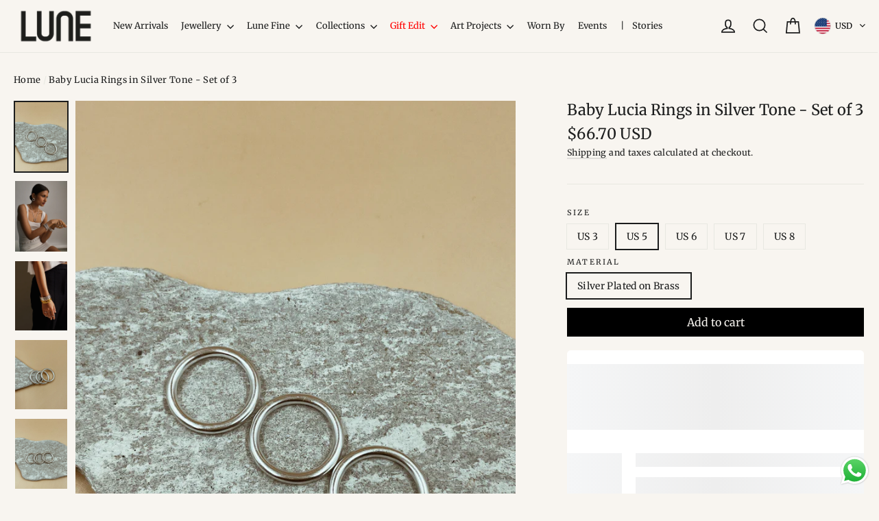

--- FILE ---
content_type: text/html; charset=utf-8
request_url: https://shoplune.com/products/baby-lucia-rings-in-silver-tone-set-of-3
body_size: 50347
content:
<!doctype html>
<html class="no-js" lang="ShopLocaleDrop">
<head>
  <meta charset="utf-8">
  <meta http-equiv="X-UA-Compatible" content="IE=edge,chrome=1">
  <meta name="viewport" content="width=device-width,initial-scale=1">
  <meta name="theme-color" content="#000000">
  <link rel="canonical" href="https://shoplune.com/products/baby-lucia-rings-in-silver-tone-set-of-3">
  <meta name="format-detection" content="telephone=no">
<!-- Google tag (gtag.js) -->
<script async src="https://www.googletagmanager.com/gtag/js?id=G-PGDCKGZKZ4"></script>
<script>
  window.dataLayer = window.dataLayer || [];
  function gtag(){dataLayer.push(arguments);}
  gtag('js', new Date());

  gtag('config', 'G-PGDCKGZKZ4');
</script><link rel="shortcut icon" href="//shoplune.com/cdn/shop/files/Lune_SOCIAL_LOGO-12_32x32.png?v=1764272817" type="image/png" />
  <title>Baby Lucia Rings in Silver Tone - Set of 3
&ndash; Shop Lune Global Private Limited
</title><meta name="description" content="A delicate shape, a delicate weight. Baby Lucia rings have been made for easy, breezy, busy, tiresome days.﻿ Details﻿- Designed in Mumbai | Handmade in Jaipur- Handcrafted in brass with silver plating- Band measurement: 2.5mm- Size: US 3, US 5, US 6, US 7 and US 8- Please allow us 3-4 weeks for delivery for custom orde"><meta property="og:site_name" content="Shop Lune Global Private Limited">
  <meta property="og:url" content="https://shoplune.com/products/baby-lucia-rings-in-silver-tone-set-of-3">
  <meta property="og:title" content="Baby Lucia Rings in Silver Tone - Set of 3">
  <meta property="og:type" content="product">
  <meta property="og:description" content="A delicate shape, a delicate weight. Baby Lucia rings have been made for easy, breezy, busy, tiresome days.﻿ Details﻿- Designed in Mumbai | Handmade in Jaipur- Handcrafted in brass with silver plating- Band measurement: 2.5mm- Size: US 3, US 5, US 6, US 7 and US 8- Please allow us 3-4 weeks for delivery for custom orde"><meta property="og:price:amount" content="6,000.00">
    <meta property="og:price:currency" content="INR"><meta property="og:image" content="http://shoplune.com/cdn/shop/products/IMG_0006_1200x630.jpg?v=1630682054"><meta property="og:image" content="http://shoplune.com/cdn/shop/files/SHOT03-0229_ed28279a-e435-4f52-8be6-1ccb72777271_1200x630.jpg?v=1686817230"><meta property="og:image" content="http://shoplune.com/cdn/shop/products/IMG_0354_285b8291-bcb4-4730-823e-fc4033526c1f_1200x630.jpg?v=1686817230">
  <meta property="og:image:secure_url" content="https://shoplune.com/cdn/shop/products/IMG_0006_1200x630.jpg?v=1630682054"><meta property="og:image:secure_url" content="https://shoplune.com/cdn/shop/files/SHOT03-0229_ed28279a-e435-4f52-8be6-1ccb72777271_1200x630.jpg?v=1686817230"><meta property="og:image:secure_url" content="https://shoplune.com/cdn/shop/products/IMG_0354_285b8291-bcb4-4730-823e-fc4033526c1f_1200x630.jpg?v=1686817230">
  <meta name="twitter:site" content="@">
  <meta name="twitter:card" content="summary_large_image">
  <meta name="twitter:title" content="Baby Lucia Rings in Silver Tone - Set of 3">
  <meta name="twitter:description" content="A delicate shape, a delicate weight. Baby Lucia rings have been made for easy, breezy, busy, tiresome days.﻿ Details﻿- Designed in Mumbai | Handmade in Jaipur- Handcrafted in brass with silver plating- Band measurement: 2.5mm- Size: US 3, US 5, US 6, US 7 and US 8- Please allow us 3-4 weeks for delivery for custom orde">


  <style data-shopify>
  @font-face {
  font-family: Merriweather;
  font-weight: 400;
  font-style: normal;
  src: url("//shoplune.com/cdn/fonts/merriweather/merriweather_n4.349a72bc63b970a8b7f00dc33f5bda2ec52f79cc.woff2") format("woff2"),
       url("//shoplune.com/cdn/fonts/merriweather/merriweather_n4.5a396c75a89c25b516c9d3cb026490795288d821.woff") format("woff");
}

  @font-face {
  font-family: Merriweather;
  font-weight: 400;
  font-style: normal;
  src: url("//shoplune.com/cdn/fonts/merriweather/merriweather_n4.349a72bc63b970a8b7f00dc33f5bda2ec52f79cc.woff2") format("woff2"),
       url("//shoplune.com/cdn/fonts/merriweather/merriweather_n4.5a396c75a89c25b516c9d3cb026490795288d821.woff") format("woff");
}


  @font-face {
  font-family: Merriweather;
  font-weight: 700;
  font-style: normal;
  src: url("//shoplune.com/cdn/fonts/merriweather/merriweather_n7.19270b7a7a551caaabc4ca9d96160fde1ff78390.woff2") format("woff2"),
       url("//shoplune.com/cdn/fonts/merriweather/merriweather_n7.cd38b457ece1a89976a4da2d642ece091dc8235f.woff") format("woff");
}

  @font-face {
  font-family: Merriweather;
  font-weight: 400;
  font-style: italic;
  src: url("//shoplune.com/cdn/fonts/merriweather/merriweather_i4.f5b9cf70acd5cd4d838a0ca60bf8178b62cb1301.woff2") format("woff2"),
       url("//shoplune.com/cdn/fonts/merriweather/merriweather_i4.946cfa27ccfc2ba1850f3e8d4115a49e1be34578.woff") format("woff");
}

  @font-face {
  font-family: Merriweather;
  font-weight: 700;
  font-style: italic;
  src: url("//shoplune.com/cdn/fonts/merriweather/merriweather_i7.f0c0f7ed3a3954dab58b704b14a01616fb5b0c9b.woff2") format("woff2"),
       url("//shoplune.com/cdn/fonts/merriweather/merriweather_i7.0563ab59ca3ecf64e1fcde02f520f39dcec40efd.woff") format("woff");
}

</style>

  <link href="//shoplune.com/cdn/shop/t/10/assets/theme.scss.css?v=127457088154979063871764459673" rel="stylesheet" type="text/css" media="all" />

  <script>
    document.documentElement.className = document.documentElement.className.replace('no-js', 'js');

    window.theme = window.theme || {};
    theme.strings = {
      addToCart: "Add to cart",
      soldOut: "Sold Out",
      unavailable: "Unavailable",
      stockLabel: "[count] in stock",
      willNotShipUntil: "Will not ship until [date]",
      willBeInStockAfter: "Will be in stock after [date]",
      waitingForStock: "Inventory on the way",
      cartSavings: "You're saving [savings]",
      cartEmpty: "Your cart is currently empty.",
      cartTermsConfirmation: ""
    };
    theme.settings = {
      dynamicVariantsEnable: true,
      dynamicVariantType: "button",
      cartType: "drawer",
      moneyFormat: "\u003cspan class=money\u003e₹ {{amount}}\u003c\/span\u003e",
      predictiveSearch: true,
      predictiveSearchType: "product,article,page",
      inventoryThreshold: 10,
      quickView: false,
      themeName: 'Motion',
      themeVersion: "4.7.1"
    };
  </script>

  <script>window.performance && window.performance.mark && window.performance.mark('shopify.content_for_header.start');</script><meta name="facebook-domain-verification" content="jjtc990f3wjt0ddrr8pkqiekbybk6c">
<meta name="google-site-verification" content="MWwmYh2-6qeXb9ejW3XkvUvfOPwPr4ilUY5NU3pAXrM">
<meta id="shopify-digital-wallet" name="shopify-digital-wallet" content="/26937458732/digital_wallets/dialog">
<link rel="alternate" type="application/json+oembed" href="https://shoplune.com/products/baby-lucia-rings-in-silver-tone-set-of-3.oembed">
<script async="async" src="/checkouts/internal/preloads.js?locale=en-IN"></script>
<script id="shopify-features" type="application/json">{"accessToken":"10f52f39f1f0e41052fd7655ccca3f59","betas":["rich-media-storefront-analytics"],"domain":"shoplune.com","predictiveSearch":true,"shopId":26937458732,"locale":"en"}</script>
<script>var Shopify = Shopify || {};
Shopify.shop = "shop-june-jewellery.myshopify.com";
Shopify.locale = "en";
Shopify.currency = {"active":"INR","rate":"1.0"};
Shopify.country = "IN";
Shopify.theme = {"name":"RM - Offer - 26th Nov 2022","id":126472814636,"schema_name":"Motion","schema_version":"4.7.1","theme_store_id":847,"role":"main"};
Shopify.theme.handle = "null";
Shopify.theme.style = {"id":null,"handle":null};
Shopify.cdnHost = "shoplune.com/cdn";
Shopify.routes = Shopify.routes || {};
Shopify.routes.root = "/";</script>
<script type="module">!function(o){(o.Shopify=o.Shopify||{}).modules=!0}(window);</script>
<script>!function(o){function n(){var o=[];function n(){o.push(Array.prototype.slice.apply(arguments))}return n.q=o,n}var t=o.Shopify=o.Shopify||{};t.loadFeatures=n(),t.autoloadFeatures=n()}(window);</script>
<script id="shop-js-analytics" type="application/json">{"pageType":"product"}</script>
<script defer="defer" async type="module" src="//shoplune.com/cdn/shopifycloud/shop-js/modules/v2/client.init-shop-cart-sync_dlpDe4U9.en.esm.js"></script>
<script defer="defer" async type="module" src="//shoplune.com/cdn/shopifycloud/shop-js/modules/v2/chunk.common_FunKbpTJ.esm.js"></script>
<script type="module">
  await import("//shoplune.com/cdn/shopifycloud/shop-js/modules/v2/client.init-shop-cart-sync_dlpDe4U9.en.esm.js");
await import("//shoplune.com/cdn/shopifycloud/shop-js/modules/v2/chunk.common_FunKbpTJ.esm.js");

  window.Shopify.SignInWithShop?.initShopCartSync?.({"fedCMEnabled":true,"windoidEnabled":true});

</script>
<script>(function() {
  var isLoaded = false;
  function asyncLoad() {
    if (isLoaded) return;
    isLoaded = true;
    var urls = ["https:\/\/formbuilder.hulkapps.com\/skeletopapp.js?shop=shop-june-jewellery.myshopify.com","https:\/\/sdks.automizely.com\/conversions\/v1\/conversions.js?app_connection_id=fe2c858b02e647e0bc619b2135976cf8\u0026mapped_org_id=437a5eabf96ff69a0474ac5349a45c10_v1\u0026shop=shop-june-jewellery.myshopify.com","https:\/\/cdn.hextom.com\/js\/quickannouncementbar.js?shop=shop-june-jewellery.myshopify.com"];
    for (var i = 0; i < urls.length; i++) {
      var s = document.createElement('script');
      s.type = 'text/javascript';
      s.async = true;
      s.src = urls[i];
      var x = document.getElementsByTagName('script')[0];
      x.parentNode.insertBefore(s, x);
    }
  };
  if(window.attachEvent) {
    window.attachEvent('onload', asyncLoad);
  } else {
    window.addEventListener('load', asyncLoad, false);
  }
})();</script>
<script id="__st">var __st={"a":26937458732,"offset":19800,"reqid":"7b7926f2-2815-4c66-9d22-4a79b818b13c-1765409019","pageurl":"shoplune.com\/products\/baby-lucia-rings-in-silver-tone-set-of-3","u":"7628bd831f8e","p":"product","rtyp":"product","rid":6619532165164};</script>
<script>window.ShopifyPaypalV4VisibilityTracking = true;</script>
<script id="captcha-bootstrap">!function(){'use strict';const t='contact',e='account',n='new_comment',o=[[t,t],['blogs',n],['comments',n],[t,'customer']],c=[[e,'customer_login'],[e,'guest_login'],[e,'recover_customer_password'],[e,'create_customer']],r=t=>t.map((([t,e])=>`form[action*='/${t}']:not([data-nocaptcha='true']) input[name='form_type'][value='${e}']`)).join(','),a=t=>()=>t?[...document.querySelectorAll(t)].map((t=>t.form)):[];function s(){const t=[...o],e=r(t);return a(e)}const i='password',u='form_key',d=['recaptcha-v3-token','g-recaptcha-response','h-captcha-response',i],f=()=>{try{return window.sessionStorage}catch{return}},m='__shopify_v',_=t=>t.elements[u];function p(t,e,n=!1){try{const o=window.sessionStorage,c=JSON.parse(o.getItem(e)),{data:r}=function(t){const{data:e,action:n}=t;return t[m]||n?{data:e,action:n}:{data:t,action:n}}(c);for(const[e,n]of Object.entries(r))t.elements[e]&&(t.elements[e].value=n);n&&o.removeItem(e)}catch(o){console.error('form repopulation failed',{error:o})}}const l='form_type',E='cptcha';function T(t){t.dataset[E]=!0}const w=window,h=w.document,L='Shopify',v='ce_forms',y='captcha';let A=!1;((t,e)=>{const n=(g='f06e6c50-85a8-45c8-87d0-21a2b65856fe',I='https://cdn.shopify.com/shopifycloud/storefront-forms-hcaptcha/ce_storefront_forms_captcha_hcaptcha.v1.5.2.iife.js',D={infoText:'Protected by hCaptcha',privacyText:'Privacy',termsText:'Terms'},(t,e,n)=>{const o=w[L][v],c=o.bindForm;if(c)return c(t,g,e,D).then(n);var r;o.q.push([[t,g,e,D],n]),r=I,A||(h.body.append(Object.assign(h.createElement('script'),{id:'captcha-provider',async:!0,src:r})),A=!0)});var g,I,D;w[L]=w[L]||{},w[L][v]=w[L][v]||{},w[L][v].q=[],w[L][y]=w[L][y]||{},w[L][y].protect=function(t,e){n(t,void 0,e),T(t)},Object.freeze(w[L][y]),function(t,e,n,w,h,L){const[v,y,A,g]=function(t,e,n){const i=e?o:[],u=t?c:[],d=[...i,...u],f=r(d),m=r(i),_=r(d.filter((([t,e])=>n.includes(e))));return[a(f),a(m),a(_),s()]}(w,h,L),I=t=>{const e=t.target;return e instanceof HTMLFormElement?e:e&&e.form},D=t=>v().includes(t);t.addEventListener('submit',(t=>{const e=I(t);if(!e)return;const n=D(e)&&!e.dataset.hcaptchaBound&&!e.dataset.recaptchaBound,o=_(e),c=g().includes(e)&&(!o||!o.value);(n||c)&&t.preventDefault(),c&&!n&&(function(t){try{if(!f())return;!function(t){const e=f();if(!e)return;const n=_(t);if(!n)return;const o=n.value;o&&e.removeItem(o)}(t);const e=Array.from(Array(32),(()=>Math.random().toString(36)[2])).join('');!function(t,e){_(t)||t.append(Object.assign(document.createElement('input'),{type:'hidden',name:u})),t.elements[u].value=e}(t,e),function(t,e){const n=f();if(!n)return;const o=[...t.querySelectorAll(`input[type='${i}']`)].map((({name:t})=>t)),c=[...d,...o],r={};for(const[a,s]of new FormData(t).entries())c.includes(a)||(r[a]=s);n.setItem(e,JSON.stringify({[m]:1,action:t.action,data:r}))}(t,e)}catch(e){console.error('failed to persist form',e)}}(e),e.submit())}));const S=(t,e)=>{t&&!t.dataset[E]&&(n(t,e.some((e=>e===t))),T(t))};for(const o of['focusin','change'])t.addEventListener(o,(t=>{const e=I(t);D(e)&&S(e,y())}));const B=e.get('form_key'),M=e.get(l),P=B&&M;t.addEventListener('DOMContentLoaded',(()=>{const t=y();if(P)for(const e of t)e.elements[l].value===M&&p(e,B);[...new Set([...A(),...v().filter((t=>'true'===t.dataset.shopifyCaptcha))])].forEach((e=>S(e,t)))}))}(h,new URLSearchParams(w.location.search),n,t,e,['guest_login'])})(!0,!0)}();</script>
<script integrity="sha256-52AcMU7V7pcBOXWImdc/TAGTFKeNjmkeM1Pvks/DTgc=" data-source-attribution="shopify.loadfeatures" defer="defer" src="//shoplune.com/cdn/shopifycloud/storefront/assets/storefront/load_feature-81c60534.js" crossorigin="anonymous"></script>
<script data-source-attribution="shopify.dynamic_checkout.dynamic.init">var Shopify=Shopify||{};Shopify.PaymentButton=Shopify.PaymentButton||{isStorefrontPortableWallets:!0,init:function(){window.Shopify.PaymentButton.init=function(){};var t=document.createElement("script");t.src="https://shoplune.com/cdn/shopifycloud/portable-wallets/latest/portable-wallets.en.js",t.type="module",document.head.appendChild(t)}};
</script>
<script data-source-attribution="shopify.dynamic_checkout.buyer_consent">
  function portableWalletsHideBuyerConsent(e){var t=document.getElementById("shopify-buyer-consent"),n=document.getElementById("shopify-subscription-policy-button");t&&n&&(t.classList.add("hidden"),t.setAttribute("aria-hidden","true"),n.removeEventListener("click",e))}function portableWalletsShowBuyerConsent(e){var t=document.getElementById("shopify-buyer-consent"),n=document.getElementById("shopify-subscription-policy-button");t&&n&&(t.classList.remove("hidden"),t.removeAttribute("aria-hidden"),n.addEventListener("click",e))}window.Shopify?.PaymentButton&&(window.Shopify.PaymentButton.hideBuyerConsent=portableWalletsHideBuyerConsent,window.Shopify.PaymentButton.showBuyerConsent=portableWalletsShowBuyerConsent);
</script>
<script data-source-attribution="shopify.dynamic_checkout.cart.bootstrap">document.addEventListener("DOMContentLoaded",(function(){function t(){return document.querySelector("shopify-accelerated-checkout-cart, shopify-accelerated-checkout")}if(t())Shopify.PaymentButton.init();else{new MutationObserver((function(e,n){t()&&(Shopify.PaymentButton.init(),n.disconnect())})).observe(document.body,{childList:!0,subtree:!0})}}));
</script>

<script>window.performance && window.performance.mark && window.performance.mark('shopify.content_for_header.end');</script>

  <script src="//shoplune.com/cdn/shop/t/10/assets/vendor-scripts-v9.js" defer="defer"></script><script src="//shoplune.com/cdn/shop/t/10/assets/theme.js?v=109937792581776172281669470454" defer="defer"></script>

<script>
window.mlvedaShopCurrency = "INR";
window.shopCurrency = "INR";
window.supported_currencies = "INR USD GBP EUR CAD AUD SGD";
</script>

   <script defer src="https://jssdk.payu.in/widget/affordability-widget.min.js"></script>

<script type="text/javascript">
    (function(c,l,a,r,i,t,y){
        c[a]=c[a]||function(){(c[a].q=c[a].q||[]).push(arguments)};
        t=l.createElement(r);t.async=1;t.src="https://www.clarity.ms/tag/"+i;
        y=l.getElementsByTagName(r)[0];y.parentNode.insertBefore(t,y);
    })(window, document, "clarity", "script", "mxxoiowlxv");
</script>

<!-- BEGIN app block: shopify://apps/instafeed/blocks/head-block/c447db20-095d-4a10-9725-b5977662c9d5 --><link rel="preconnect" href="https://cdn.nfcube.com/">
<link rel="preconnect" href="https://scontent.cdninstagram.com/">


  <script>
    document.addEventListener('DOMContentLoaded', function () {
      let instafeedScript = document.createElement('script');

      
        instafeedScript.src = 'https://cdn.nfcube.com/instafeed-7ad30b3a8431cd19308b3032c6ef56fa.js';
      

      document.body.appendChild(instafeedScript);
    });
  </script>





<!-- END app block --><!-- BEGIN app block: shopify://apps/oxify-cart-drawer/blocks/app-embed-block/f78c31ed-cc48-4230-9705-545f6296629e --><div id="ia-upsell-cart-parent-div">
  <!-- BEGIN app snippet: vite-tag -->


  <script src="https://cdn.shopify.com/extensions/019afef3-5f0e-79d3-8269-7e2c1eefb5d2/cart-drawer-upsell-free-gift-427/assets/incredible-cart.js" type="module" crossorigin="anonymous"></script>
  <link rel="modulepreload" href="https://cdn.shopify.com/extensions/019afef3-5f0e-79d3-8269-7e2c1eefb5d2/cart-drawer-upsell-free-gift-427/assets/incredible-cart2.js" crossorigin="anonymous">
  <link href="//cdn.shopify.com/extensions/019afef3-5f0e-79d3-8269-7e2c1eefb5d2/cart-drawer-upsell-free-gift-427/assets/incredible-cart.css" rel="stylesheet" type="text/css" media="all" />

<!-- END app snippet --><!-- BEGIN app snippet: vite-tag -->


  <link href="//cdn.shopify.com/extensions/019afef3-5f0e-79d3-8269-7e2c1eefb5d2/cart-drawer-upsell-free-gift-427/assets/incredible-cart2.js" rel="stylesheet" type="text/css" media="all" />

<!-- END app snippet -->
</div>

<script>
  window.incredibleCartMarketId = 27226538028

  const incredibleInitialCart = {"note":null,"attributes":{},"original_total_price":0,"total_price":0,"total_discount":0,"total_weight":0.0,"item_count":0,"items":[],"requires_shipping":false,"currency":"INR","items_subtotal_price":0,"cart_level_discount_applications":[],"checkout_charge_amount":0}
  const incredibleCartSettings = {"incredibleCartDetails":{"cartDesign":{"settings":{"cartTitle":"CART • {{cart_quantity}}","cartTitleTranslations":[],"checkoutButton":"CHECKOUT • {{cart_total}}","checkoutButtonTranslations":[],"subTotalText":"Subtotal","subTotalTextTranslations":[],"cartEmptyText":"Cart is empty","cartEmptyTextTranslations":[],"showSavingForProductPrices":false,"productSavingText":"(You Save {{savings}})","productSavingTextTranslations":[],"showProductUnitPrice":false,"productUnitPriceText":"{{unit_price}} / {{reference_value}} {{reference_unit}}","showAppliedDiscountCode":true,"appliedDiscountCodeTitle":"Discount","appliedDiscountCodeTitleTranslations":[]},"styles":{"backgroundColor":"F7F5EF","title":{"fontSize":"20","textColor":"000000","fontWeight":"700","backgroundColor":"F7F5EF"},"closeIcon":{"color":"181616","size":"18","unachievedColor":null},"subTotalText":{"fontSize":"21","textColor":"000000","fontWeight":"bold","backgroundColor":null},"cartItem":{"saving":{"fontSize":"14","textColor":"2ea818","fontWeight":"bold","backgroundColor":null}},"common":{"buttonBackgroundColor":"000000","buttonTextColor":"ffffff","buttonFontSize":"19","buttonFontWeight":"bold","buttonBorderRadius":"5"},"continueShopping":{"fontSize":"14","textColor":"000000","fontWeight":"bold","backgroundColor":null},"totalSavings":{"fontSize":"12","textColor":"4ba14b","fontWeight":"bold","backgroundColor":null},"checkout":{"backgroundColor":"F7F5EF"},"appliedDiscountCodeTitle":{"fontSize":"15","textColor":"000000","fontWeight":"500","backgroundColor":"0000001a"},"cartEmptyText":{"fontSize":"15","textColor":"000000","fontWeight":"500","backgroundColor":null}}},"cartItemsModule":{"selectedTemplate":"STYLE_1_DEFAULT","styles":{"backgroundColor":"fff0dd","border":{"radius":"5","color":"0000","width":"0","style":null},"image":{"width":"120","height":"120","objectFit":"contain","border":{"radius":"5","color":"0000","width":"1","style":null}},"title":{"fontSize":"16","textColor":"000000","fontWeight":"700","backgroundColor":null},"subTitle":{"fontSize":"13","textColor":"6c6c6c","fontWeight":"400","backgroundColor":null},"originalPrice":{"fontSize":"13","textColor":"999999","fontWeight":"400","backgroundColor":null},"finalPrice":{"fontSize":"17","textColor":"000000","fontWeight":"700","backgroundColor":null},"unitPrice":{"fontSize":"12","textColor":"666666","fontWeight":"400"},"discountCode":{"fontSize":"12","textColor":"61677c","fontWeight":"700","backgroundColor":"0000","border":{"radius":"0","color":null,"width":null,"style":null}},"quantitySelector":{"fontSize":"16","textColor":"000000","fontWeight":"700","backgroundColor":null,"border":{"radius":"5","color":"61677c66","width":"1","style":null}},"deleteIcon":{"color":"61676c","size":"16","unachievedColor":null}}},"announcement":{"active":false,"type":"DEFAULT","settings":{"announcementText":"<p><span style=\"color: rgb(255, 255, 255);\">Use code “Gratitude15” for a 15% off on all orders online and in-stores. Code expires on June 30th, 11:59pm.</span></p>","announcementTextTranslations":[],"announcementThickness":"normal","position":"top","timerMinutes":"120","onTimerEnds":"HIDE_ANNOUNCEMENT_BAR","multipleAnnouncementTexts":[{"text":"<p><span style=\"color: rgb(0, 0, 0);\">Enjoy a 20% discount 🔥 on all our products!</span></p>","translations":[]},{"text":"<p><span style=\"color: rgb(0, 0, 0);\">🤩 Offer only for today</span></p>","translations":[]}],"autoRotateMultipleAnnouncementText":true,"rotatingAnimationDuration":"2","showNavigationArrows":true,"marqueeDirection":"LEFT","marqueeSpeed":"5","marqueeTextGap":"30"},"styles":{"fontSize":"16","textColor":"ffffff","backgroundColor":"000000","border":{"color":"e1dbf6","width":"0","style":"solid","radius":{"topLeft":"0","topRight":"0","bottomLeft":"0","bottomRight":"0"},"widthNew":{"top":"0","right":"0","bottom":"0","left":"0"}},"spacing":{"padding":{"top":"18","right":"20","bottom":"18","left":"20"},"margin":{"top":"0","right":"0","bottom":"0","left":"0"}},"navigationArrows":{"backgroundColor":"0000","iconColor":"ffffff"}}},"rewards":{"active":false,"isRewardVersion2":true,"selectedTemplate":"WITH_ICONS","discountIdForOrderDiscount":"gid://shopify/DiscountAutomaticNode/1232919756844","discountIdForFreeGiftDiscount":"gid://shopify/DiscountAutomaticNode/1232919789612","discountIdForShippingDiscount":"gid://shopify/DiscountAutomaticNode/1232919822380","settings":{"rewardBasis":"CART_TOTAL","showRewardBarWhenCartIsEmpty":true,"showConfettiWhenRewardAchieved":false,"textAfterCompletingFullRewardsBar":"<p>Congrats You have unlocked Free Gift 🎁</p>","textAfterCompletingFullRewardsBarTranslations":[],"minAmountSpecificCurrencyGoals":[]},"advancedSettings":{"showFreeGiftInsteadOfPrice":false,"freeGiftComponentText":"Free Gift","freeGiftComponentTextTranslations":[],"freeGiftComponentStyles":{"fontSize":"12","textColor":"000000","fontWeight":"bold","backgroundColor":"ffe4c4"}},"rewardsSettings":[],"styles":{"rewardsBackgroundColor":"0000","barBackgroundColor":"9c9c9c","barForgroundColor":"000000","title":{"fontSize":"16","textColor":"000000","fontWeight":"bold"},"icon":{"color":"ffffff","size":"20","unachievedColor":"E5E7EB"},"rewardDescription":{"fontSize":"11","textColor":"000000","fontWeight":"bold"}},"rewardsToBeAchievedComponent":{"active":false,"settings":{"headerTitle":null,"headerTitleTranslations":[],"title":"{{product_title}}","titleTranslations":[],"description":"Add {{amount}} more to get Free Gift with this order","descriptionTranslations":[],"freeText":null,"freeTextTranslations":[],"addToCartButtonText":null,"addToCartButtonTextTranslations":[],"position":"BELOW_CART_ITEMS","showWhenCartIsEmpty":false},"styles":{"headerTitle":null,"rewardItem":{"backgroundColor":"ffffff","image":{"width":"70","height":"70","objectFit":"contain","border":{"radius":"5","color":"e6e6e6","width":"0","style":null}},"border":{"radius":"5","color":"e6e6e6","width":"1","style":null},"title":{"fontSize":"14","textColor":"000000","fontWeight":"700","backgroundColor":null},"description":{"fontSize":"12","textColor":"000000","fontWeight":"400","backgroundColor":null},"button":null}}},"marketSpecificRewardTiers":[]},"upsells":{"active":true,"selectedTemplate":"BLOCK_CAROUSEL","upsellSettings":{"useAIRecommendedUpsell":false,"recommendationAlgorithm":"related"},"listOfManualUpsellConfigrations":[{"id":"11cc8ba0-ae01-400d-999f-23c8f70dfaae","triggerOn":null,"triggerSelection":{"type":null,"listOfProducts":[],"collection":null},"upsellItemsSelection":{"type":null,"listOfProducts":[],"collection":null}}],"settings":{"showUpsellOfferIfItemAlreadyInCart":false,"limitTheNumberOfUpsellOffers":false,"maxNumberOfUpsellOffers":"10","upsellTitle":"<p><strong style=\"color: rgb(255, 255, 255);\">You may also like</strong></p>","upsellTitleTranslations":[],"upsellAddToCartButtonText":"ADD","upsellAddToCartButtonTextTranslations":[],"upsellAddToCartButtonTextInBottomSheet":"ADD TO CART","upsellAddToCartButtonTextInBottomSheetTranslations":[],"upsellChooseOptionsButtonText":"Choose","upsellChooseOptionsButtonTextTranslations":[],"upsellSaveText":"Save {{amount}}","upsellSaveTextTranslations":[],"upsellPosition":"BELOW_CART_ITEMS","upsellDirection":"BLOCK","showUpsellInSideBarOnDesktop":false,"hideRewardProductsFromUpsell":false,"showCompareAtPrice":false},"advancedSettings":{"showStartingFromPrice":false,"startingFromPriceText":"From {{price}}","startingFromPriceTextTranslations":[]},"styles":{"title":{"fontSize":"19","textColor":"ffffff","fontWeight":"700","backgroundColor":"000000"},"image":null,"savings":{"fontSize":"12","textColor":"ffffff","fontWeight":"700","backgroundColor":"da4370"},"backgroundColor":"F7F5EF","upsellTextColor":"000000","upsellItem":{"image":{"width":"100","height":"100","objectFit":"contain","border":{"radius":"5","color":"0000","width":"1","style":null}},"border":{"radius":"5","color":"cbcbcb","width":"1","style":null},"title":{"fontSize":"14","textColor":"000000","fontWeight":"700","backgroundColor":null},"price":{"fontSize":"14","textColor":"000000","fontWeight":"700","backgroundColor":null},"originalPrice":{"fontSize":"13","textColor":"000000","fontWeight":"500","backgroundColor":null},"navigationArrows":{"backgroundColor":null,"iconColor":"000000"},"button":{"backgroundColor":"000000","textColor":"ffffff","fontSize":"16","fontWeight":"bold","border":{"radius":"5","color":"0000","width":"0","style":null}}}},"integrations":{"reviewIntegration":{"active":false,"integrationApp":"JUDGEME"}}},"addOns":{"active":false,"listOfAddOns":[],"styles":{"image":{"width":"80","height":"80","objectFit":"contain","border":{"radius":"5","color":"0000","width":"0","style":null}},"title":{"fontSize":"16","textColor":"000000","fontWeight":"600","backgroundColor":null},"subTitle":{"fontSize":"14","textColor":"4d4d4d","fontWeight":"400","backgroundColor":null},"finalPrice":{"fontSize":"16","textColor":"000000","fontWeight":"700","backgroundColor":null},"switchButton":{"offBackgroundColor":"e5e7eb","onBackgroundColor":"3b82f6"}}},"additionalNotes":{"active":false,"settings":{"notesTitle":"Add special instructions","notesTitleTranslations":[],"placeholder":"Special instructions for your order","placeholderTranslations":[],"notesPlacement":"TOP_OF_CHECKOUT_BLOCK"},"styles":{"title":{"fontSize":"13","textColor":"000000","fontWeight":"bold"}}},"discountCodes":{"active":true,"type":"BASIC","selectedTemplate":"DEFAULT","settings":{"placeholder":"Discount code","placeholderTranslations":[],"buttonText":"APPLY","buttonTextTranslations":[],"couponAndOffersTitle":"Coupons and offers","couponAndOffersTitleTranslations":[],"couponAndOffersSubtitle":"Save more with coupon and offers (click here)","couponAndOffersSubtitleTranslations":[],"offerCountText":"{{offers_count}} Offers","offerCountTextTranslations":[],"availableCouponsTitle":"Available coupons","availableCouponsTitleTranslations":[],"couponNotApplicableText":"Coupon not applicable to items in cart","couponNotApplicableTextTranslations":[],"couponAndOfferComponentPositionSticky":false},"listOfOffersAndCoupons":[],"styles":{"couponAndOfferComponent":{"backgroundColor":"0000001a","icon":{"color":"17B31B","size":"22","unachievedColor":null},"title":{"fontSize":"16","textColor":"1a181e","fontWeight":"700","backgroundColor":null},"subTitle":{"fontSize":"13","textColor":"4d4d4d","fontWeight":"400","backgroundColor":null},"offersCountText":{"fontSize":"14","textColor":"6f1d46","fontWeight":"700","backgroundColor":null}},"discountCodeApplyButton":{"backgroundColor":"000000","textColor":"ffffff","fontSize":"15","border":{"radius":"5","color":null,"width":null,"style":null},"fontWeight":"600"}}},"splitPayments":{"active":false,"listOfSplitPaymentsOptions":[{"splitPaymentTitle":"Or {{INSTALLMENTS}} installments of {{SPLIT_PAYMENT}} with","splitPaymentTitleTranslations":[],"splitPaymentProviderSvg":"AFTERPAY_BLACK","splitPaymentProviderImageUrl":"","splitPaymentQuantity":"4"}],"styles":{"title":{"fontSize":"14","textColor":null,"fontWeight":null,"backgroundColor":null},"backgroundColor":"97BC62FF","border":{"radius":"4","color":null,"width":null,"style":null},"padding":{"horizontal":"16","vertical":"8"}}},"trustBadge":{"active":false,"fileUrl":"","selectedPredefinedTrustBadgeIconUrl":"https://storage.googleapis.com/ia-cart-public-bucket/payment-icons.png","listOfSelectedTrustBadgeIconsUrls":[],"styles":{"trustBadgeIcon":{"width":"40","gap":"5"}}},"termsAndConditions":{"active":false,"settings":{"isTermsAndConditionsRequired":false,"termsAndConditionsText":"I agree to the terms and conditions","termsAndConditionsTextTranslations":[],"errorMessage":"Please agree to terms and conditions!","errorMessageTranslations":[]},"styles":{"termsAndConditionsText":{"fontSize":"14","textColor":null,"fontWeight":null,"backgroundColor":null},"checkBox":{"color":"000000"}}},"subscriptionUpgrades":{"active":false,"settings":{"buttonText":"Upgrade to {{selling_plan_group_name}}","buttonTextTranslations":[],"preventDowngrade":false},"styles":{"button":{"fontSize":"14","fontWeight":null,"textColor":"ffffff","backgroundColor":"000000","border":{"radius":"5","color":null,"width":null,"style":null}}}},"customHtmlAndCss":{"active":false,"htmlSettings":{},"cssSettings":null,"customCss":""},"stickyCartButton":{"active":false,"settings":{"buttonRadius":"65","selectedCartIcon":"CART_1_ICON","stickyCartButtonPosition":"BOTTOM_RIGHT","deviceSettings":"SHOW_ON_ALL_DEVICES"},"styles":{"backgroundColor":"000000","iconColor":"ffffff","quantiyBackgroundColor":"e42626","quantityTextColor":"000000"}},"settings":{"openCartOnAddToCart":true,"goToCartInsteadOfCheckout":false,"showContinueShoppingButton":true,"disableStickyCheckoutFooter":false,"continueShoppingButtonText":"Continue Shopping","cartSlideDirection":null,"continueShoppingButtonTextTranslations":[],"showTotalSavingBar":false,"totalSavingBarDisplayType":"ABOVE_SUBTOTAL","totalSavingText":"Your Savings","totalSavingTextTranslations":[],"radiusForCart":"0","paddingForCart":"0","widthOfCartOnDesktop":"499","advancedSettings":{"listOfCountBubbleCustomQuerySelectors":[],"listOfAddToCartButtonCustomQuerySelectors":[],"listOfOpenCartCustomQuerySelectors":[],"listOfHideThemeCartCustomQuerySelectors":[],"hidePropertiesStartingWithUnderscore":false,"useCommaInsteadOfDecimal":false,"imageOptimizationHeight":"176","useCompareAtPriceAndSavings":true}},"stickyAddToCartBar":{"active":false,"showStickyBarOnDesktop":true,"showStickyBarOnMobile":true,"advancedSettings":{"customQuerySelector":""},"styles":{"fontSize":null,"textColor":null,"fontWeight":null,"backgroundColor":"263644"},"image":{"showOnDesktop":true,"showOnMobile":true,"styles":{"width":"45","height":"45","objectFit":"contain","border":{"radius":"5","color":"0000","width":"1","style":null}}},"title":{"showOnDesktop":true,"showOnMobile":true,"text":"{{product_title}}","translations":[],"styles":{"fontSize":"16","fontWeight":"700","textColor":"fff","backgroundColor":null,"border":null}},"originalPrice":{"showOnDesktop":true,"showOnMobile":true,"text":"{{original_price}}","translations":[],"styles":{"fontSize":"12","fontWeight":"400","textColor":"999999","backgroundColor":null,"border":null}},"discountedPrice":{"showOnDesktop":true,"showOnMobile":true,"text":"{{price}}","translations":[],"styles":{"fontSize":"16","fontWeight":"700","textColor":"ffffff","backgroundColor":null,"border":null}},"variantSelector":{"showOnDesktop":true,"showOnMobile":true,"text":null,"translations":[],"styles":{"fontSize":"16","fontWeight":"400","textColor":"000000","backgroundColor":null,"border":{"radius":"5","color":"61677c66","width":"0","style":null}}},"quantitySelector":{"showOnDesktop":true,"showOnMobile":true,"text":null,"translations":[],"styles":{"fontSize":"16","fontWeight":"400","textColor":"000000","backgroundColor":null,"border":{"radius":"5","color":"61677c66","width":"0","style":null}}},"addToCartButton":{"onClick":"","settings":{"text":"Add to Cart","translations":[],"soldOutText":"Sold Out","soldOutTranslations":[]},"styles":{"fontSize":"16","fontWeight":"500","textColor":"ffffff","backgroundColor":"ad71c5","border":{"radius":"5","color":"000000","width":"0","style":null}}}},"integrations":{"kingProductOptionsAndVariant":{"active":false},"judgeMeReviews":{"active":false,"settings":{"showInCartItems":false,"showInUpsellItems":true}},"quoliReviews":{"active":false,"settings":{"showInCartItems":true,"showInUpsellItems":true}},"rivyoReviews":{"active":false,"settings":{"showInCartItems":true,"showInUpsellItems":true}},"paymentGateways":{"goKwikCODAndCheckout":{"active":false},"shipRocketPayments":{"active":false},"shopFloPayments":{"active":false},"razorpayMagicCheckout":null}},"emptyCart":{"settings":{"emptyCartTitleText":"Cart is empty","emptyCartTitleTextTranslations":[],"emptyCartDescription":"","emptyCartDescriptionTranslations":[],"enableShowEmptyCartButton":false,"emptyCartButtonText":"Add Products","emptyCartButtonTextTranslations":[],"emptyCartButtonLink":"/collections","showRecommendationsOnEmptyCart":false,"emptyCartButtonClickAction":null},"recommendations":{"active":false,"settings":{"recommendationsTitle":"You may also like","recommendationsTitleTranslations":[],"emptyCartAddToCartButtonText":"ADD","emptyCartAddToCartButtonTextTranslations":[],"emptyCartChooseOptionsButtonText":"CHOOSE","emptyCartChooseOptionsButtonTextTranslations":[],"emptyCartBottomSheetButtonText":"ADD TO CART","emptyCartBottomSheetButtonTextTranslations":[],"recommendationDirection":"BLOCK","recommendationPosition":"ABOVE_CART_ITEMS","maximumNumberOfRecommendations":4,"listOfSelectedRecommendedProducts":[]},"styles":{"backgroundColor":"e6e6e6","recommendationTextColor":"000000","title":{"fontSize":"18","textColor":"ffffff","fontWeight":"700","backgroundColor":"97BC62FF"},"savings":{"fontSize":"12","textColor":"ffffff","fontWeight":"700","backgroundColor":"da4370"},"recommendationItem":{"image":{"width":"100","height":"100","objectFit":"contain","border":{"radius":"5","color":"0000","width":"1","style":null}},"border":{"radius":"5","color":"0000","width":"1","style":null},"title":{"fontSize":"14","textColor":"000000","fontWeight":"700","backgroundColor":null},"price":{"fontSize":"14","textColor":"000000","fontWeight":"700","backgroundColor":null},"originalPrice":{"fontSize":"13","textColor":"000000","fontWeight":"500","backgroundColor":null},"navigationArrows":{"backgroundColor":null,"iconColor":"000000"},"button":{"backgroundColor":"000000","textColor":"ffffff","fontSize":"18","fontWeight":"bold","border":{"radius":"5","color":"0000","width":"0","style":null}}}}},"styles":{"emptyCartTitleText":{"fontSize":"15","textColor":"000000","fontWeight":"500","backgroundColor":null},"emptyCartDescription":{"fontSize":"14","textColor":"000000","fontWeight":"500","backgroundColor":null},"emptyCartButton":{"backgroundColor":"000000","textColor":"ffffff","fontSize":"18","fontWeight":"bold","border":{"radius":"5","color":"0000","width":"0","style":null}}}},"shop":"shop-june-jewellery.myshopify.com"},"incredibleCartAppCartConfig":{"storeFrontAccessToken":"ad66aff085653b4fecb0e5565b2d68ea"}}
  window.incredibleCartSettings = incredibleCartSettings
  const incredibleCartCurrencyFormat = "\u003cspan class=money\u003e₹ {{amount}}\u003c\/span\u003e"

  const shopLocaleCartDrawerUpsell = {"shop_locale":{"locale":"en","enabled":true,"primary":true,"published":true}}

  window.incredibleInitialCart = {"note":null,"attributes":{},"original_total_price":0,"total_price":0,"total_discount":0,"total_weight":0.0,"item_count":0,"items":[],"requires_shipping":false,"currency":"INR","items_subtotal_price":0,"cart_level_discount_applications":[],"checkout_charge_amount":0}
  window.incredibleCartCurrencyFormat = incredibleCartCurrencyFormat
  window.shopLocaleForCartDrawerUpsell = shopLocaleCartDrawerUpsell

  const productOxifyCartMinQty = 0
  window.productOxifyCartMinQty = productOxifyCartMinQty

  const productOxifyCartStepQty = 1
  window.productOxifyCartStepQty = productOxifyCartStepQty
</script>


<!-- END app block --><script src="https://cdn.shopify.com/extensions/019a2476-81dd-74f9-b7fc-72a75043540c/whatsapp-for-store-84/assets/ChatBubble.js" type="text/javascript" defer="defer"></script>
<link href="https://cdn.shopify.com/extensions/019a2476-81dd-74f9-b7fc-72a75043540c/whatsapp-for-store-84/assets/ChatBubble.css" rel="stylesheet" type="text/css" media="all">
<link href="https://cdn.shopify.com/extensions/019afef3-5f0e-79d3-8269-7e2c1eefb5d2/cart-drawer-upsell-free-gift-427/assets/incredible-cart.css" rel="stylesheet" type="text/css" media="all">
<link href="https://monorail-edge.shopifysvc.com" rel="dns-prefetch">
<script>(function(){if ("sendBeacon" in navigator && "performance" in window) {try {var session_token_from_headers = performance.getEntriesByType('navigation')[0].serverTiming.find(x => x.name == '_s').description;} catch {var session_token_from_headers = undefined;}var session_cookie_matches = document.cookie.match(/_shopify_s=([^;]*)/);var session_token_from_cookie = session_cookie_matches && session_cookie_matches.length === 2 ? session_cookie_matches[1] : "";var session_token = session_token_from_headers || session_token_from_cookie || "";function handle_abandonment_event(e) {var entries = performance.getEntries().filter(function(entry) {return /monorail-edge.shopifysvc.com/.test(entry.name);});if (!window.abandonment_tracked && entries.length === 0) {window.abandonment_tracked = true;var currentMs = Date.now();var navigation_start = performance.timing.navigationStart;var payload = {shop_id: 26937458732,url: window.location.href,navigation_start,duration: currentMs - navigation_start,session_token,page_type: "product"};window.navigator.sendBeacon("https://monorail-edge.shopifysvc.com/v1/produce", JSON.stringify({schema_id: "online_store_buyer_site_abandonment/1.1",payload: payload,metadata: {event_created_at_ms: currentMs,event_sent_at_ms: currentMs}}));}}window.addEventListener('pagehide', handle_abandonment_event);}}());</script>
<script id="web-pixels-manager-setup">(function e(e,d,r,n,o){if(void 0===o&&(o={}),!Boolean(null===(a=null===(i=window.Shopify)||void 0===i?void 0:i.analytics)||void 0===a?void 0:a.replayQueue)){var i,a;window.Shopify=window.Shopify||{};var t=window.Shopify;t.analytics=t.analytics||{};var s=t.analytics;s.replayQueue=[],s.publish=function(e,d,r){return s.replayQueue.push([e,d,r]),!0};try{self.performance.mark("wpm:start")}catch(e){}var l=function(){var e={modern:/Edge?\/(1{2}[4-9]|1[2-9]\d|[2-9]\d{2}|\d{4,})\.\d+(\.\d+|)|Firefox\/(1{2}[4-9]|1[2-9]\d|[2-9]\d{2}|\d{4,})\.\d+(\.\d+|)|Chrom(ium|e)\/(9{2}|\d{3,})\.\d+(\.\d+|)|(Maci|X1{2}).+ Version\/(15\.\d+|(1[6-9]|[2-9]\d|\d{3,})\.\d+)([,.]\d+|)( \(\w+\)|)( Mobile\/\w+|) Safari\/|Chrome.+OPR\/(9{2}|\d{3,})\.\d+\.\d+|(CPU[ +]OS|iPhone[ +]OS|CPU[ +]iPhone|CPU IPhone OS|CPU iPad OS)[ +]+(15[._]\d+|(1[6-9]|[2-9]\d|\d{3,})[._]\d+)([._]\d+|)|Android:?[ /-](13[3-9]|1[4-9]\d|[2-9]\d{2}|\d{4,})(\.\d+|)(\.\d+|)|Android.+Firefox\/(13[5-9]|1[4-9]\d|[2-9]\d{2}|\d{4,})\.\d+(\.\d+|)|Android.+Chrom(ium|e)\/(13[3-9]|1[4-9]\d|[2-9]\d{2}|\d{4,})\.\d+(\.\d+|)|SamsungBrowser\/([2-9]\d|\d{3,})\.\d+/,legacy:/Edge?\/(1[6-9]|[2-9]\d|\d{3,})\.\d+(\.\d+|)|Firefox\/(5[4-9]|[6-9]\d|\d{3,})\.\d+(\.\d+|)|Chrom(ium|e)\/(5[1-9]|[6-9]\d|\d{3,})\.\d+(\.\d+|)([\d.]+$|.*Safari\/(?![\d.]+ Edge\/[\d.]+$))|(Maci|X1{2}).+ Version\/(10\.\d+|(1[1-9]|[2-9]\d|\d{3,})\.\d+)([,.]\d+|)( \(\w+\)|)( Mobile\/\w+|) Safari\/|Chrome.+OPR\/(3[89]|[4-9]\d|\d{3,})\.\d+\.\d+|(CPU[ +]OS|iPhone[ +]OS|CPU[ +]iPhone|CPU IPhone OS|CPU iPad OS)[ +]+(10[._]\d+|(1[1-9]|[2-9]\d|\d{3,})[._]\d+)([._]\d+|)|Android:?[ /-](13[3-9]|1[4-9]\d|[2-9]\d{2}|\d{4,})(\.\d+|)(\.\d+|)|Mobile Safari.+OPR\/([89]\d|\d{3,})\.\d+\.\d+|Android.+Firefox\/(13[5-9]|1[4-9]\d|[2-9]\d{2}|\d{4,})\.\d+(\.\d+|)|Android.+Chrom(ium|e)\/(13[3-9]|1[4-9]\d|[2-9]\d{2}|\d{4,})\.\d+(\.\d+|)|Android.+(UC? ?Browser|UCWEB|U3)[ /]?(15\.([5-9]|\d{2,})|(1[6-9]|[2-9]\d|\d{3,})\.\d+)\.\d+|SamsungBrowser\/(5\.\d+|([6-9]|\d{2,})\.\d+)|Android.+MQ{2}Browser\/(14(\.(9|\d{2,})|)|(1[5-9]|[2-9]\d|\d{3,})(\.\d+|))(\.\d+|)|K[Aa][Ii]OS\/(3\.\d+|([4-9]|\d{2,})\.\d+)(\.\d+|)/},d=e.modern,r=e.legacy,n=navigator.userAgent;return n.match(d)?"modern":n.match(r)?"legacy":"unknown"}(),u="modern"===l?"modern":"legacy",c=(null!=n?n:{modern:"",legacy:""})[u],f=function(e){return[e.baseUrl,"/wpm","/b",e.hashVersion,"modern"===e.buildTarget?"m":"l",".js"].join("")}({baseUrl:d,hashVersion:r,buildTarget:u}),m=function(e){var d=e.version,r=e.bundleTarget,n=e.surface,o=e.pageUrl,i=e.monorailEndpoint;return{emit:function(e){var a=e.status,t=e.errorMsg,s=(new Date).getTime(),l=JSON.stringify({metadata:{event_sent_at_ms:s},events:[{schema_id:"web_pixels_manager_load/3.1",payload:{version:d,bundle_target:r,page_url:o,status:a,surface:n,error_msg:t},metadata:{event_created_at_ms:s}}]});if(!i)return console&&console.warn&&console.warn("[Web Pixels Manager] No Monorail endpoint provided, skipping logging."),!1;try{return self.navigator.sendBeacon.bind(self.navigator)(i,l)}catch(e){}var u=new XMLHttpRequest;try{return u.open("POST",i,!0),u.setRequestHeader("Content-Type","text/plain"),u.send(l),!0}catch(e){return console&&console.warn&&console.warn("[Web Pixels Manager] Got an unhandled error while logging to Monorail."),!1}}}}({version:r,bundleTarget:l,surface:e.surface,pageUrl:self.location.href,monorailEndpoint:e.monorailEndpoint});try{o.browserTarget=l,function(e){var d=e.src,r=e.async,n=void 0===r||r,o=e.onload,i=e.onerror,a=e.sri,t=e.scriptDataAttributes,s=void 0===t?{}:t,l=document.createElement("script"),u=document.querySelector("head"),c=document.querySelector("body");if(l.async=n,l.src=d,a&&(l.integrity=a,l.crossOrigin="anonymous"),s)for(var f in s)if(Object.prototype.hasOwnProperty.call(s,f))try{l.dataset[f]=s[f]}catch(e){}if(o&&l.addEventListener("load",o),i&&l.addEventListener("error",i),u)u.appendChild(l);else{if(!c)throw new Error("Did not find a head or body element to append the script");c.appendChild(l)}}({src:f,async:!0,onload:function(){if(!function(){var e,d;return Boolean(null===(d=null===(e=window.Shopify)||void 0===e?void 0:e.analytics)||void 0===d?void 0:d.initialized)}()){var d=window.webPixelsManager.init(e)||void 0;if(d){var r=window.Shopify.analytics;r.replayQueue.forEach((function(e){var r=e[0],n=e[1],o=e[2];d.publishCustomEvent(r,n,o)})),r.replayQueue=[],r.publish=d.publishCustomEvent,r.visitor=d.visitor,r.initialized=!0}}},onerror:function(){return m.emit({status:"failed",errorMsg:"".concat(f," has failed to load")})},sri:function(e){var d=/^sha384-[A-Za-z0-9+/=]+$/;return"string"==typeof e&&d.test(e)}(c)?c:"",scriptDataAttributes:o}),m.emit({status:"loading"})}catch(e){m.emit({status:"failed",errorMsg:(null==e?void 0:e.message)||"Unknown error"})}}})({shopId: 26937458732,storefrontBaseUrl: "https://shoplune.com",extensionsBaseUrl: "https://extensions.shopifycdn.com/cdn/shopifycloud/web-pixels-manager",monorailEndpoint: "https://monorail-edge.shopifysvc.com/unstable/produce_batch",surface: "storefront-renderer",enabledBetaFlags: ["2dca8a86"],webPixelsConfigList: [{"id":"854065196","configuration":"{\"hashed_organization_id\":\"437a5eabf96ff69a0474ac5349a45c10_v1\",\"app_key\":\"shop-june-jewellery\",\"allow_collect_personal_data\":\"true\"}","eventPayloadVersion":"v1","runtimeContext":"STRICT","scriptVersion":"6f6660f15c595d517f203f6e1abcb171","type":"APP","apiClientId":2814809,"privacyPurposes":["ANALYTICS","MARKETING","SALE_OF_DATA"],"dataSharingAdjustments":{"protectedCustomerApprovalScopes":["read_customer_address","read_customer_email","read_customer_name","read_customer_personal_data","read_customer_phone"]}},{"id":"444727340","configuration":"{\"config\":\"{\\\"pixel_id\\\":\\\"G-VYWWLXLRR4\\\",\\\"target_country\\\":\\\"IN\\\",\\\"gtag_events\\\":[{\\\"type\\\":\\\"search\\\",\\\"action_label\\\":[\\\"G-VYWWLXLRR4\\\",\\\"AW-429112932\\\/Hi6pCIXctd0DEOT8zswB\\\"]},{\\\"type\\\":\\\"begin_checkout\\\",\\\"action_label\\\":[\\\"G-VYWWLXLRR4\\\",\\\"AW-429112932\\\/XLk_CILctd0DEOT8zswB\\\"]},{\\\"type\\\":\\\"view_item\\\",\\\"action_label\\\":[\\\"G-VYWWLXLRR4\\\",\\\"AW-429112932\\\/z845CPzbtd0DEOT8zswB\\\",\\\"MC-C7TF0GEMTT\\\"]},{\\\"type\\\":\\\"purchase\\\",\\\"action_label\\\":[\\\"G-VYWWLXLRR4\\\",\\\"AW-429112932\\\/fFLBCPnbtd0DEOT8zswB\\\",\\\"MC-C7TF0GEMTT\\\"]},{\\\"type\\\":\\\"page_view\\\",\\\"action_label\\\":[\\\"G-VYWWLXLRR4\\\",\\\"AW-429112932\\\/SfDTCPbbtd0DEOT8zswB\\\",\\\"MC-C7TF0GEMTT\\\"]},{\\\"type\\\":\\\"add_payment_info\\\",\\\"action_label\\\":[\\\"G-VYWWLXLRR4\\\",\\\"AW-429112932\\\/ocCiCIjctd0DEOT8zswB\\\"]},{\\\"type\\\":\\\"add_to_cart\\\",\\\"action_label\\\":[\\\"G-VYWWLXLRR4\\\",\\\"AW-429112932\\\/uuw-CP_btd0DEOT8zswB\\\"]}],\\\"enable_monitoring_mode\\\":false}\"}","eventPayloadVersion":"v1","runtimeContext":"OPEN","scriptVersion":"b2a88bafab3e21179ed38636efcd8a93","type":"APP","apiClientId":1780363,"privacyPurposes":[],"dataSharingAdjustments":{"protectedCustomerApprovalScopes":["read_customer_address","read_customer_email","read_customer_name","read_customer_personal_data","read_customer_phone"]}},{"id":"160268332","configuration":"{\"pixel_id\":\"255462998869327\",\"pixel_type\":\"facebook_pixel\",\"metaapp_system_user_token\":\"-\"}","eventPayloadVersion":"v1","runtimeContext":"OPEN","scriptVersion":"ca16bc87fe92b6042fbaa3acc2fbdaa6","type":"APP","apiClientId":2329312,"privacyPurposes":["ANALYTICS","MARKETING","SALE_OF_DATA"],"dataSharingAdjustments":{"protectedCustomerApprovalScopes":["read_customer_address","read_customer_email","read_customer_name","read_customer_personal_data","read_customer_phone"]}},{"id":"shopify-app-pixel","configuration":"{}","eventPayloadVersion":"v1","runtimeContext":"STRICT","scriptVersion":"0450","apiClientId":"shopify-pixel","type":"APP","privacyPurposes":["ANALYTICS","MARKETING"]},{"id":"shopify-custom-pixel","eventPayloadVersion":"v1","runtimeContext":"LAX","scriptVersion":"0450","apiClientId":"shopify-pixel","type":"CUSTOM","privacyPurposes":["ANALYTICS","MARKETING"]}],isMerchantRequest: false,initData: {"shop":{"name":"Shop Lune Global Private Limited","paymentSettings":{"currencyCode":"INR"},"myshopifyDomain":"shop-june-jewellery.myshopify.com","countryCode":"IN","storefrontUrl":"https:\/\/shoplune.com"},"customer":null,"cart":null,"checkout":null,"productVariants":[{"price":{"amount":6000.0,"currencyCode":"INR"},"product":{"title":"Baby Lucia Rings in Silver Tone - Set of 3","vendor":"Shop Lune","id":"6619532165164","untranslatedTitle":"Baby Lucia Rings in Silver Tone - Set of 3","url":"\/products\/baby-lucia-rings-in-silver-tone-set-of-3","type":""},"id":"39540766933036","image":{"src":"\/\/shoplune.com\/cdn\/shop\/products\/IMG_0006.jpg?v=1630682054"},"sku":null,"title":"US 3 \/ Silver Plated on Brass","untranslatedTitle":"US 3 \/ Silver Plated on Brass"},{"price":{"amount":6000.0,"currencyCode":"INR"},"product":{"title":"Baby Lucia Rings in Silver Tone - Set of 3","vendor":"Shop Lune","id":"6619532165164","untranslatedTitle":"Baby Lucia Rings in Silver Tone - Set of 3","url":"\/products\/baby-lucia-rings-in-silver-tone-set-of-3","type":""},"id":"39540766965804","image":{"src":"\/\/shoplune.com\/cdn\/shop\/products\/IMG_0006.jpg?v=1630682054"},"sku":null,"title":"US 5 \/ Silver Plated on Brass","untranslatedTitle":"US 5 \/ Silver Plated on Brass"},{"price":{"amount":6000.0,"currencyCode":"INR"},"product":{"title":"Baby Lucia Rings in Silver Tone - Set of 3","vendor":"Shop Lune","id":"6619532165164","untranslatedTitle":"Baby Lucia Rings in Silver Tone - Set of 3","url":"\/products\/baby-lucia-rings-in-silver-tone-set-of-3","type":""},"id":"39540766998572","image":{"src":"\/\/shoplune.com\/cdn\/shop\/products\/IMG_0006.jpg?v=1630682054"},"sku":null,"title":"US 6 \/ Silver Plated on Brass","untranslatedTitle":"US 6 \/ Silver Plated on Brass"},{"price":{"amount":6000.0,"currencyCode":"INR"},"product":{"title":"Baby Lucia Rings in Silver Tone - Set of 3","vendor":"Shop Lune","id":"6619532165164","untranslatedTitle":"Baby Lucia Rings in Silver Tone - Set of 3","url":"\/products\/baby-lucia-rings-in-silver-tone-set-of-3","type":""},"id":"39540767031340","image":{"src":"\/\/shoplune.com\/cdn\/shop\/products\/IMG_0006.jpg?v=1630682054"},"sku":null,"title":"US 7 \/ Silver Plated on Brass","untranslatedTitle":"US 7 \/ Silver Plated on Brass"},{"price":{"amount":6000.0,"currencyCode":"INR"},"product":{"title":"Baby Lucia Rings in Silver Tone - Set of 3","vendor":"Shop Lune","id":"6619532165164","untranslatedTitle":"Baby Lucia Rings in Silver Tone - Set of 3","url":"\/products\/baby-lucia-rings-in-silver-tone-set-of-3","type":""},"id":"39540767064108","image":{"src":"\/\/shoplune.com\/cdn\/shop\/products\/IMG_0006.jpg?v=1630682054"},"sku":null,"title":"US 8 \/ Silver Plated on Brass","untranslatedTitle":"US 8 \/ Silver Plated on Brass"}],"purchasingCompany":null},},"https://shoplune.com/cdn","ae1676cfwd2530674p4253c800m34e853cb",{"modern":"","legacy":""},{"shopId":"26937458732","storefrontBaseUrl":"https:\/\/shoplune.com","extensionBaseUrl":"https:\/\/extensions.shopifycdn.com\/cdn\/shopifycloud\/web-pixels-manager","surface":"storefront-renderer","enabledBetaFlags":"[\"2dca8a86\"]","isMerchantRequest":"false","hashVersion":"ae1676cfwd2530674p4253c800m34e853cb","publish":"custom","events":"[[\"page_viewed\",{}],[\"product_viewed\",{\"productVariant\":{\"price\":{\"amount\":6000.0,\"currencyCode\":\"INR\"},\"product\":{\"title\":\"Baby Lucia Rings in Silver Tone - Set of 3\",\"vendor\":\"Shop Lune\",\"id\":\"6619532165164\",\"untranslatedTitle\":\"Baby Lucia Rings in Silver Tone - Set of 3\",\"url\":\"\/products\/baby-lucia-rings-in-silver-tone-set-of-3\",\"type\":\"\"},\"id\":\"39540766965804\",\"image\":{\"src\":\"\/\/shoplune.com\/cdn\/shop\/products\/IMG_0006.jpg?v=1630682054\"},\"sku\":null,\"title\":\"US 5 \/ Silver Plated on Brass\",\"untranslatedTitle\":\"US 5 \/ Silver Plated on Brass\"}}]]"});</script><script>
  window.ShopifyAnalytics = window.ShopifyAnalytics || {};
  window.ShopifyAnalytics.meta = window.ShopifyAnalytics.meta || {};
  window.ShopifyAnalytics.meta.currency = 'INR';
  var meta = {"product":{"id":6619532165164,"gid":"gid:\/\/shopify\/Product\/6619532165164","vendor":"Shop Lune","type":"","variants":[{"id":39540766933036,"price":600000,"name":"Baby Lucia Rings in Silver Tone - Set of 3 - US 3 \/ Silver Plated on Brass","public_title":"US 3 \/ Silver Plated on Brass","sku":null},{"id":39540766965804,"price":600000,"name":"Baby Lucia Rings in Silver Tone - Set of 3 - US 5 \/ Silver Plated on Brass","public_title":"US 5 \/ Silver Plated on Brass","sku":null},{"id":39540766998572,"price":600000,"name":"Baby Lucia Rings in Silver Tone - Set of 3 - US 6 \/ Silver Plated on Brass","public_title":"US 6 \/ Silver Plated on Brass","sku":null},{"id":39540767031340,"price":600000,"name":"Baby Lucia Rings in Silver Tone - Set of 3 - US 7 \/ Silver Plated on Brass","public_title":"US 7 \/ Silver Plated on Brass","sku":null},{"id":39540767064108,"price":600000,"name":"Baby Lucia Rings in Silver Tone - Set of 3 - US 8 \/ Silver Plated on Brass","public_title":"US 8 \/ Silver Plated on Brass","sku":null}],"remote":false},"page":{"pageType":"product","resourceType":"product","resourceId":6619532165164}};
  for (var attr in meta) {
    window.ShopifyAnalytics.meta[attr] = meta[attr];
  }
</script>
<script class="analytics">
  (function () {
    var customDocumentWrite = function(content) {
      var jquery = null;

      if (window.jQuery) {
        jquery = window.jQuery;
      } else if (window.Checkout && window.Checkout.$) {
        jquery = window.Checkout.$;
      }

      if (jquery) {
        jquery('body').append(content);
      }
    };

    var hasLoggedConversion = function(token) {
      if (token) {
        return document.cookie.indexOf('loggedConversion=' + token) !== -1;
      }
      return false;
    }

    var setCookieIfConversion = function(token) {
      if (token) {
        var twoMonthsFromNow = new Date(Date.now());
        twoMonthsFromNow.setMonth(twoMonthsFromNow.getMonth() + 2);

        document.cookie = 'loggedConversion=' + token + '; expires=' + twoMonthsFromNow;
      }
    }

    var trekkie = window.ShopifyAnalytics.lib = window.trekkie = window.trekkie || [];
    if (trekkie.integrations) {
      return;
    }
    trekkie.methods = [
      'identify',
      'page',
      'ready',
      'track',
      'trackForm',
      'trackLink'
    ];
    trekkie.factory = function(method) {
      return function() {
        var args = Array.prototype.slice.call(arguments);
        args.unshift(method);
        trekkie.push(args);
        return trekkie;
      };
    };
    for (var i = 0; i < trekkie.methods.length; i++) {
      var key = trekkie.methods[i];
      trekkie[key] = trekkie.factory(key);
    }
    trekkie.load = function(config) {
      trekkie.config = config || {};
      trekkie.config.initialDocumentCookie = document.cookie;
      var first = document.getElementsByTagName('script')[0];
      var script = document.createElement('script');
      script.type = 'text/javascript';
      script.onerror = function(e) {
        var scriptFallback = document.createElement('script');
        scriptFallback.type = 'text/javascript';
        scriptFallback.onerror = function(error) {
                var Monorail = {
      produce: function produce(monorailDomain, schemaId, payload) {
        var currentMs = new Date().getTime();
        var event = {
          schema_id: schemaId,
          payload: payload,
          metadata: {
            event_created_at_ms: currentMs,
            event_sent_at_ms: currentMs
          }
        };
        return Monorail.sendRequest("https://" + monorailDomain + "/v1/produce", JSON.stringify(event));
      },
      sendRequest: function sendRequest(endpointUrl, payload) {
        // Try the sendBeacon API
        if (window && window.navigator && typeof window.navigator.sendBeacon === 'function' && typeof window.Blob === 'function' && !Monorail.isIos12()) {
          var blobData = new window.Blob([payload], {
            type: 'text/plain'
          });

          if (window.navigator.sendBeacon(endpointUrl, blobData)) {
            return true;
          } // sendBeacon was not successful

        } // XHR beacon

        var xhr = new XMLHttpRequest();

        try {
          xhr.open('POST', endpointUrl);
          xhr.setRequestHeader('Content-Type', 'text/plain');
          xhr.send(payload);
        } catch (e) {
          console.log(e);
        }

        return false;
      },
      isIos12: function isIos12() {
        return window.navigator.userAgent.lastIndexOf('iPhone; CPU iPhone OS 12_') !== -1 || window.navigator.userAgent.lastIndexOf('iPad; CPU OS 12_') !== -1;
      }
    };
    Monorail.produce('monorail-edge.shopifysvc.com',
      'trekkie_storefront_load_errors/1.1',
      {shop_id: 26937458732,
      theme_id: 126472814636,
      app_name: "storefront",
      context_url: window.location.href,
      source_url: "//shoplune.com/cdn/s/trekkie.storefront.94e7babdf2ec3663c2b14be7d5a3b25b9303ebb0.min.js"});

        };
        scriptFallback.async = true;
        scriptFallback.src = '//shoplune.com/cdn/s/trekkie.storefront.94e7babdf2ec3663c2b14be7d5a3b25b9303ebb0.min.js';
        first.parentNode.insertBefore(scriptFallback, first);
      };
      script.async = true;
      script.src = '//shoplune.com/cdn/s/trekkie.storefront.94e7babdf2ec3663c2b14be7d5a3b25b9303ebb0.min.js';
      first.parentNode.insertBefore(script, first);
    };
    trekkie.load(
      {"Trekkie":{"appName":"storefront","development":false,"defaultAttributes":{"shopId":26937458732,"isMerchantRequest":null,"themeId":126472814636,"themeCityHash":"2335690086881225165","contentLanguage":"en","currency":"INR","eventMetadataId":"0211b365-6e78-47e7-86f6-9f288b56ae1a"},"isServerSideCookieWritingEnabled":true,"monorailRegion":"shop_domain","enabledBetaFlags":["f0df213a"]},"Session Attribution":{},"S2S":{"facebookCapiEnabled":true,"source":"trekkie-storefront-renderer","apiClientId":580111}}
    );

    var loaded = false;
    trekkie.ready(function() {
      if (loaded) return;
      loaded = true;

      window.ShopifyAnalytics.lib = window.trekkie;

      var originalDocumentWrite = document.write;
      document.write = customDocumentWrite;
      try { window.ShopifyAnalytics.merchantGoogleAnalytics.call(this); } catch(error) {};
      document.write = originalDocumentWrite;

      window.ShopifyAnalytics.lib.page(null,{"pageType":"product","resourceType":"product","resourceId":6619532165164,"shopifyEmitted":true});

      var match = window.location.pathname.match(/checkouts\/(.+)\/(thank_you|post_purchase)/)
      var token = match? match[1]: undefined;
      if (!hasLoggedConversion(token)) {
        setCookieIfConversion(token);
        window.ShopifyAnalytics.lib.track("Viewed Product",{"currency":"INR","variantId":39540766933036,"productId":6619532165164,"productGid":"gid:\/\/shopify\/Product\/6619532165164","name":"Baby Lucia Rings in Silver Tone - Set of 3 - US 3 \/ Silver Plated on Brass","price":"6000.00","sku":null,"brand":"Shop Lune","variant":"US 3 \/ Silver Plated on Brass","category":"","nonInteraction":true,"remote":false},undefined,undefined,{"shopifyEmitted":true});
      window.ShopifyAnalytics.lib.track("monorail:\/\/trekkie_storefront_viewed_product\/1.1",{"currency":"INR","variantId":39540766933036,"productId":6619532165164,"productGid":"gid:\/\/shopify\/Product\/6619532165164","name":"Baby Lucia Rings in Silver Tone - Set of 3 - US 3 \/ Silver Plated on Brass","price":"6000.00","sku":null,"brand":"Shop Lune","variant":"US 3 \/ Silver Plated on Brass","category":"","nonInteraction":true,"remote":false,"referer":"https:\/\/shoplune.com\/products\/baby-lucia-rings-in-silver-tone-set-of-3"});
      }
    });


        var eventsListenerScript = document.createElement('script');
        eventsListenerScript.async = true;
        eventsListenerScript.src = "//shoplune.com/cdn/shopifycloud/storefront/assets/shop_events_listener-3da45d37.js";
        document.getElementsByTagName('head')[0].appendChild(eventsListenerScript);

})();</script>
  <script>
  if (!window.ga || (window.ga && typeof window.ga !== 'function')) {
    window.ga = function ga() {
      (window.ga.q = window.ga.q || []).push(arguments);
      if (window.Shopify && window.Shopify.analytics && typeof window.Shopify.analytics.publish === 'function') {
        window.Shopify.analytics.publish("ga_stub_called", {}, {sendTo: "google_osp_migration"});
      }
      console.error("Shopify's Google Analytics stub called with:", Array.from(arguments), "\nSee https://help.shopify.com/manual/promoting-marketing/pixels/pixel-migration#google for more information.");
    };
    if (window.Shopify && window.Shopify.analytics && typeof window.Shopify.analytics.publish === 'function') {
      window.Shopify.analytics.publish("ga_stub_initialized", {}, {sendTo: "google_osp_migration"});
    }
  }
</script>
<script
  defer
  src="https://shoplune.com/cdn/shopifycloud/perf-kit/shopify-perf-kit-2.1.2.min.js"
  data-application="storefront-renderer"
  data-shop-id="26937458732"
  data-render-region="gcp-us-central1"
  data-page-type="product"
  data-theme-instance-id="126472814636"
  data-theme-name="Motion"
  data-theme-version="4.7.1"
  data-monorail-region="shop_domain"
  data-resource-timing-sampling-rate="10"
  data-shs="true"
  data-shs-beacon="true"
  data-shs-export-with-fetch="true"
  data-shs-logs-sample-rate="1"
></script>
</head>

<body class="template-product" data-transitions="false">

  

  <a class="in-page-link visually-hidden skip-link" href="#MainContent">Skip to content</a>

  <div id="PageContainer" class="page-container">
    <div class="transition-body">

    <div id="shopify-section-header" class="shopify-section">



<div id="NavDrawer" class="drawer drawer--right">
  <div class="drawer__contents">
    <div class="drawer__fixed-header">
      <div class="drawer__header appear-animation appear-delay-1">
        <div class="drawer__title"></div>
        <div class="drawer__close">
          <button type="button" class="drawer__close-button js-drawer-close">
            <svg aria-hidden="true" focusable="false" role="presentation" class="icon icon-close" viewBox="0 0 64 64"><path d="M19 17.61l27.12 27.13m0-27.12L19 44.74"/></svg>
            <span class="icon__fallback-text">Close menu</span>
          </button>
        </div>
      </div>
    </div>
    <div class="drawer__scrollable">
      <ul class="mobile-nav" role="navigation" aria-label="Primary">
        


          <li class="mobile-nav__item appear-animation appear-delay-2">
            
              <a href="/collections/new-arrivals" class="mobile-nav__link">New Arrivals</a>
            

            
          </li>
        


          <li class="mobile-nav__item appear-animation appear-delay-3">
            
              <div class="mobile-nav__has-sublist">
                
                  <a href="/collections/new-arrivals" class="mobile-nav__link" id="Label-collections-new-arrivals2">
                    Jewellery
                  </a>
                  <div class="mobile-nav__toggle">
                    <button type="button" class="collapsible-trigger collapsible--auto-height" aria-controls="Linklist-collections-new-arrivals2">
                      <span class="collapsible-trigger__icon collapsible-trigger__icon--open" role="presentation">
  <svg aria-hidden="true" focusable="false" role="presentation" class="icon icon--wide icon-chevron-down" viewBox="0 0 28 16"><path d="M1.57 1.59l12.76 12.77L27.1 1.59" stroke-width="2" stroke="#000" fill="none" fill-rule="evenodd"/></svg>
</span>

                    </button>
                  </div>
                
              </div>
            

            
              <div id="Linklist-collections-new-arrivals2" class="mobile-nav__sublist collapsible-content collapsible-content--all" aria-labelledby="Label-collections-new-arrivals2">
                <div class="collapsible-content__inner">
                  <ul class="mobile-nav__sublist">
                    


                      <li class="mobile-nav__item">
                        <div class="mobile-nav__child-item">
                          
                            <a href="/collections/best-sellers" class="mobile-nav__link" id="Sublabel-collections-best-sellers1">
                              Best Sellers
                            </a>
                          
                          
                        </div>

                        
                      </li>
                    


                      <li class="mobile-nav__item">
                        <div class="mobile-nav__child-item">
                          
                            <a href="/collections/necklaces" class="mobile-nav__link" id="Sublabel-collections-necklaces2">
                              Necklaces
                            </a>
                          
                          
                            <button type="button" class="collapsible-trigger" aria-controls="Sublinklist-collections-new-arrivals2-collections-necklaces2">
                              <span class="collapsible-trigger__icon collapsible-trigger__icon--open collapsible-trigger__icon--circle" role="presentation">
  <svg aria-hidden="true" focusable="false" role="presentation" class="icon icon-plus" viewBox="0 0 20 20"><path fill="#444" d="M17.409 8.929h-6.695V2.258c0-.566-.506-1.029-1.071-1.029s-1.071.463-1.071 1.029v6.671H1.967C1.401 8.929.938 9.435.938 10s.463 1.071 1.029 1.071h6.605V17.7c0 .566.506 1.029 1.071 1.029s1.071-.463 1.071-1.029v-6.629h6.695c.566 0 1.029-.506 1.029-1.071s-.463-1.071-1.029-1.071z"/></svg>
  <svg aria-hidden="true" focusable="false" role="presentation" class="icon icon-minus" viewBox="0 0 20 20"><path fill="#444" d="M17.543 11.029H2.1A1.032 1.032 0 0 1 1.071 10c0-.566.463-1.029 1.029-1.029h15.443c.566 0 1.029.463 1.029 1.029 0 .566-.463 1.029-1.029 1.029z"/></svg>
</span>

                            </button>
                          
                        </div>

                        
                          <div id="Sublinklist-collections-new-arrivals2-collections-necklaces2" class="mobile-nav__sublist collapsible-content collapsible-content--all" aria-labelledby="Sublabel-collections-necklaces2">
                            <div class="collapsible-content__inner">
                              <ul class="mobile-nav__grandchildlist">
                                
                                  <li class="mobile-nav__item">
                                    <a href="/collections/necklaces" class="mobile-nav__link">
                                      All Necklaces
                                    </a>
                                  </li>
                                
                                  <li class="mobile-nav__item">
                                    <a href="/collections/chains" class="mobile-nav__link">
                                      Chains
                                    </a>
                                  </li>
                                
                                  <li class="mobile-nav__item">
                                    <a href="/collections/chokers-1" class="mobile-nav__link">
                                      Chokers
                                    </a>
                                  </li>
                                
                                  <li class="mobile-nav__item">
                                    <a href="/collections/charms-pendant-necklaces" class="mobile-nav__link">
                                      Charms & Pendant Necklaces
                                    </a>
                                  </li>
                                
                              </ul>
                            </div>
                          </div>
                        
                      </li>
                    


                      <li class="mobile-nav__item">
                        <div class="mobile-nav__child-item">
                          
                            <a href="/collections/hoops-1" class="mobile-nav__link" id="Sublabel-collections-hoops-13">
                              Hoops
                            </a>
                          
                          
                        </div>

                        
                      </li>
                    


                      <li class="mobile-nav__item">
                        <div class="mobile-nav__child-item">
                          
                            <a href="/collections/earrings" class="mobile-nav__link" id="Sublabel-collections-earrings4">
                              Earrings
                            </a>
                          
                          
                            <button type="button" class="collapsible-trigger" aria-controls="Sublinklist-collections-new-arrivals2-collections-earrings4">
                              <span class="collapsible-trigger__icon collapsible-trigger__icon--open collapsible-trigger__icon--circle" role="presentation">
  <svg aria-hidden="true" focusable="false" role="presentation" class="icon icon-plus" viewBox="0 0 20 20"><path fill="#444" d="M17.409 8.929h-6.695V2.258c0-.566-.506-1.029-1.071-1.029s-1.071.463-1.071 1.029v6.671H1.967C1.401 8.929.938 9.435.938 10s.463 1.071 1.029 1.071h6.605V17.7c0 .566.506 1.029 1.071 1.029s1.071-.463 1.071-1.029v-6.629h6.695c.566 0 1.029-.506 1.029-1.071s-.463-1.071-1.029-1.071z"/></svg>
  <svg aria-hidden="true" focusable="false" role="presentation" class="icon icon-minus" viewBox="0 0 20 20"><path fill="#444" d="M17.543 11.029H2.1A1.032 1.032 0 0 1 1.071 10c0-.566.463-1.029 1.029-1.029h15.443c.566 0 1.029.463 1.029 1.029 0 .566-.463 1.029-1.029 1.029z"/></svg>
</span>

                            </button>
                          
                        </div>

                        
                          <div id="Sublinklist-collections-new-arrivals2-collections-earrings4" class="mobile-nav__sublist collapsible-content collapsible-content--all" aria-labelledby="Sublabel-collections-earrings4">
                            <div class="collapsible-content__inner">
                              <ul class="mobile-nav__grandchildlist">
                                
                                  <li class="mobile-nav__item">
                                    <a href="/collections/all-earrings" class="mobile-nav__link">
                                      All Earrings
                                    </a>
                                  </li>
                                
                                  <li class="mobile-nav__item">
                                    <a href="/collections/danglers" class="mobile-nav__link">
                                      Danglers
                                    </a>
                                  </li>
                                
                                  <li class="mobile-nav__item">
                                    <a href="/collections/hoops-1" class="mobile-nav__link">
                                      Hoops
                                    </a>
                                  </li>
                                
                                  <li class="mobile-nav__item">
                                    <a href="/collections/studs-1" class="mobile-nav__link">
                                      Miniature Studs
                                    </a>
                                  </li>
                                
                                  <li class="mobile-nav__item">
                                    <a href="/collections/statement-studs" class="mobile-nav__link">
                                      Statement Studs
                                    </a>
                                  </li>
                                
                                  <li class="mobile-nav__item">
                                    <a href="/collections/ear-cuffs-extenders" class="mobile-nav__link">
                                      Ear Cuffs & Extenders
                                    </a>
                                  </li>
                                
                              </ul>
                            </div>
                          </div>
                        
                      </li>
                    


                      <li class="mobile-nav__item">
                        <div class="mobile-nav__child-item">
                          
                            <a href="/collections/bracelets-1" class="mobile-nav__link" id="Sublabel-collections-bracelets-15">
                              Wristwear
                            </a>
                          
                          
                            <button type="button" class="collapsible-trigger" aria-controls="Sublinklist-collections-new-arrivals2-collections-bracelets-15">
                              <span class="collapsible-trigger__icon collapsible-trigger__icon--open collapsible-trigger__icon--circle" role="presentation">
  <svg aria-hidden="true" focusable="false" role="presentation" class="icon icon-plus" viewBox="0 0 20 20"><path fill="#444" d="M17.409 8.929h-6.695V2.258c0-.566-.506-1.029-1.071-1.029s-1.071.463-1.071 1.029v6.671H1.967C1.401 8.929.938 9.435.938 10s.463 1.071 1.029 1.071h6.605V17.7c0 .566.506 1.029 1.071 1.029s1.071-.463 1.071-1.029v-6.629h6.695c.566 0 1.029-.506 1.029-1.071s-.463-1.071-1.029-1.071z"/></svg>
  <svg aria-hidden="true" focusable="false" role="presentation" class="icon icon-minus" viewBox="0 0 20 20"><path fill="#444" d="M17.543 11.029H2.1A1.032 1.032 0 0 1 1.071 10c0-.566.463-1.029 1.029-1.029h15.443c.566 0 1.029.463 1.029 1.029 0 .566-.463 1.029-1.029 1.029z"/></svg>
</span>

                            </button>
                          
                        </div>

                        
                          <div id="Sublinklist-collections-new-arrivals2-collections-bracelets-15" class="mobile-nav__sublist collapsible-content collapsible-content--all" aria-labelledby="Sublabel-collections-bracelets-15">
                            <div class="collapsible-content__inner">
                              <ul class="mobile-nav__grandchildlist">
                                
                                  <li class="mobile-nav__item">
                                    <a href="/collections/chain-bracelets" class="mobile-nav__link">
                                      Chain Bracelets
                                    </a>
                                  </li>
                                
                                  <li class="mobile-nav__item">
                                    <a href="/collections/bangles" class="mobile-nav__link">
                                      Bangles & Cuffs
                                    </a>
                                  </li>
                                
                              </ul>
                            </div>
                          </div>
                        
                      </li>
                    


                      <li class="mobile-nav__item">
                        <div class="mobile-nav__child-item">
                          
                            <a href="/collections/rings-1" class="mobile-nav__link" id="Sublabel-collections-rings-16">
                              Rings 
                            </a>
                          
                          
                        </div>

                        
                      </li>
                    


                      <li class="mobile-nav__item">
                        <div class="mobile-nav__child-item">
                          
                            <a href="/collections/nose-pins" class="mobile-nav__link" id="Sublabel-collections-nose-pins7">
                              Nose Pins
                            </a>
                          
                          
                        </div>

                        
                      </li>
                    


                      <li class="mobile-nav__item">
                        <div class="mobile-nav__child-item">
                          
                            <a href="/collections/toe-rings" class="mobile-nav__link" id="Sublabel-collections-toe-rings8">
                              Toe Rings
                            </a>
                          
                          
                        </div>

                        
                      </li>
                    


                      <li class="mobile-nav__item">
                        <div class="mobile-nav__child-item">
                          
                            <a href="/collections/anklets" class="mobile-nav__link" id="Sublabel-collections-anklets9">
                              Anklets
                            </a>
                          
                          
                        </div>

                        
                      </li>
                    


                      <li class="mobile-nav__item">
                        <div class="mobile-nav__child-item">
                          
                            <a href="/collections/charms-1" class="mobile-nav__link" id="Sublabel-collections-charms-110">
                              Charms
                            </a>
                          
                          
                            <button type="button" class="collapsible-trigger" aria-controls="Sublinklist-collections-new-arrivals2-collections-charms-110">
                              <span class="collapsible-trigger__icon collapsible-trigger__icon--open collapsible-trigger__icon--circle" role="presentation">
  <svg aria-hidden="true" focusable="false" role="presentation" class="icon icon-plus" viewBox="0 0 20 20"><path fill="#444" d="M17.409 8.929h-6.695V2.258c0-.566-.506-1.029-1.071-1.029s-1.071.463-1.071 1.029v6.671H1.967C1.401 8.929.938 9.435.938 10s.463 1.071 1.029 1.071h6.605V17.7c0 .566.506 1.029 1.071 1.029s1.071-.463 1.071-1.029v-6.629h6.695c.566 0 1.029-.506 1.029-1.071s-.463-1.071-1.029-1.071z"/></svg>
  <svg aria-hidden="true" focusable="false" role="presentation" class="icon icon-minus" viewBox="0 0 20 20"><path fill="#444" d="M17.543 11.029H2.1A1.032 1.032 0 0 1 1.071 10c0-.566.463-1.029 1.029-1.029h15.443c.566 0 1.029.463 1.029 1.029 0 .566-.463 1.029-1.029 1.029z"/></svg>
</span>

                            </button>
                          
                        </div>

                        
                          <div id="Sublinklist-collections-new-arrivals2-collections-charms-110" class="mobile-nav__sublist collapsible-content collapsible-content--all" aria-labelledby="Sublabel-collections-charms-110">
                            <div class="collapsible-content__inner">
                              <ul class="mobile-nav__grandchildlist">
                                
                                  <li class="mobile-nav__item">
                                    <a href="/collections/regular-charms" class="mobile-nav__link">
                                      Regular Charms
                                    </a>
                                  </li>
                                
                                  <li class="mobile-nav__item">
                                    <a href="/collections/lock-charms" class="mobile-nav__link">
                                      Lock Charms
                                    </a>
                                  </li>
                                
                                  <li class="mobile-nav__item">
                                    <a href="/collections/mix-match" class="mobile-nav__link">
                                      Mix & Match
                                    </a>
                                  </li>
                                
                              </ul>
                            </div>
                          </div>
                        
                      </li>
                    


                      <li class="mobile-nav__item">
                        <div class="mobile-nav__child-item">
                          
                            <a href="/collections/maangtikas" class="mobile-nav__link" id="Sublabel-collections-maangtikas11">
                              Maangtikas &amp; Hair
                            </a>
                          
                          
                        </div>

                        
                      </li>
                    


                      <li class="mobile-nav__item">
                        <div class="mobile-nav__child-item">
                          
                            <a href="/collections/belts" class="mobile-nav__link" id="Sublabel-collections-belts12">
                              Belts
                            </a>
                          
                          
                        </div>

                        
                      </li>
                    


                      <li class="mobile-nav__item">
                        <div class="mobile-nav__child-item">
                          
                            <a href="/collections/arm-cuffs" class="mobile-nav__link" id="Sublabel-collections-arm-cuffs13">
                              Arm Cuffs
                            </a>
                          
                          
                        </div>

                        
                      </li>
                    


                      <li class="mobile-nav__item">
                        <div class="mobile-nav__child-item">
                          
                            <a href="/collections/brooches" class="mobile-nav__link" id="Sublabel-collections-brooches14">
                              Brooches
                            </a>
                          
                          
                        </div>

                        
                      </li>
                    
                  </ul>
                </div>
              </div>
            
          </li>
        


          <li class="mobile-nav__item appear-animation appear-delay-4">
            
              <div class="mobile-nav__has-sublist">
                
                  <a href="/collections/lune-fine" class="mobile-nav__link" id="Label-collections-lune-fine3">
                    Lune Fine
                  </a>
                  <div class="mobile-nav__toggle">
                    <button type="button" class="collapsible-trigger collapsible--auto-height" aria-controls="Linklist-collections-lune-fine3">
                      <span class="collapsible-trigger__icon collapsible-trigger__icon--open" role="presentation">
  <svg aria-hidden="true" focusable="false" role="presentation" class="icon icon--wide icon-chevron-down" viewBox="0 0 28 16"><path d="M1.57 1.59l12.76 12.77L27.1 1.59" stroke-width="2" stroke="#000" fill="none" fill-rule="evenodd"/></svg>
</span>

                    </button>
                  </div>
                
              </div>
            

            
              <div id="Linklist-collections-lune-fine3" class="mobile-nav__sublist collapsible-content collapsible-content--all" aria-labelledby="Label-collections-lune-fine3">
                <div class="collapsible-content__inner">
                  <ul class="mobile-nav__sublist">
                    


                      <li class="mobile-nav__item">
                        <div class="mobile-nav__child-item">
                          
                            <a href="/collections/ready-to-ship" class="mobile-nav__link" id="Sublabel-collections-ready-to-ship1">
                              Ready-To-Ship
                            </a>
                          
                          
                        </div>

                        
                      </li>
                    


                      <li class="mobile-nav__item">
                        <div class="mobile-nav__child-item">
                          
                            <a href="/collections/memories-of-kasuti-fine" class="mobile-nav__link" id="Sublabel-collections-memories-of-kasuti-fine2">
                              Memories of Kasuti | Fine
                            </a>
                          
                          
                        </div>

                        
                      </li>
                    


                      <li class="mobile-nav__item">
                        <div class="mobile-nav__child-item">
                          
                            <a href="/collections/lune-fine-charms" class="mobile-nav__link" id="Sublabel-collections-lune-fine-charms3">
                              Charms
                            </a>
                          
                          
                        </div>

                        
                      </li>
                    


                      <li class="mobile-nav__item">
                        <div class="mobile-nav__child-item">
                          
                            <a href="/collections/lune-fine-bracelets" class="mobile-nav__link" id="Sublabel-collections-lune-fine-bracelets4">
                              Bracelets
                            </a>
                          
                          
                        </div>

                        
                      </li>
                    


                      <li class="mobile-nav__item">
                        <div class="mobile-nav__child-item">
                          
                            <a href="/collections/lune-fine-necklaces" class="mobile-nav__link" id="Sublabel-collections-lune-fine-necklaces5">
                              Necklaces
                            </a>
                          
                          
                        </div>

                        
                      </li>
                    


                      <li class="mobile-nav__item">
                        <div class="mobile-nav__child-item">
                          
                            <a href="/collections/lune-fine-earring" class="mobile-nav__link" id="Sublabel-collections-lune-fine-earring6">
                              Earrings
                            </a>
                          
                          
                        </div>

                        
                      </li>
                    


                      <li class="mobile-nav__item">
                        <div class="mobile-nav__child-item">
                          
                            <a href="/collections/lune-fine-rings" class="mobile-nav__link" id="Sublabel-collections-lune-fine-rings7">
                              Rings
                            </a>
                          
                          
                        </div>

                        
                      </li>
                    


                      <li class="mobile-nav__item">
                        <div class="mobile-nav__child-item">
                          
                            <a href="/collections/lune-fine-anklets" class="mobile-nav__link" id="Sublabel-collections-lune-fine-anklets8">
                              Anklets
                            </a>
                          
                          
                        </div>

                        
                      </li>
                    


                      <li class="mobile-nav__item">
                        <div class="mobile-nav__child-item">
                          
                            <a href="/collections/lune-fine-nose-pins" class="mobile-nav__link" id="Sublabel-collections-lune-fine-nose-pins9">
                              Nose Pins
                            </a>
                          
                          
                        </div>

                        
                      </li>
                    
                  </ul>
                </div>
              </div>
            
          </li>
        


          <li class="mobile-nav__item appear-animation appear-delay-5">
            
              <div class="mobile-nav__has-sublist">
                
                  <a href="/collections/miniatures" class="mobile-nav__link" id="Label-collections-miniatures4">
                    Collections
                  </a>
                  <div class="mobile-nav__toggle">
                    <button type="button" class="collapsible-trigger collapsible--auto-height" aria-controls="Linklist-collections-miniatures4">
                      <span class="collapsible-trigger__icon collapsible-trigger__icon--open" role="presentation">
  <svg aria-hidden="true" focusable="false" role="presentation" class="icon icon--wide icon-chevron-down" viewBox="0 0 28 16"><path d="M1.57 1.59l12.76 12.77L27.1 1.59" stroke-width="2" stroke="#000" fill="none" fill-rule="evenodd"/></svg>
</span>

                    </button>
                  </div>
                
              </div>
            

            
              <div id="Linklist-collections-miniatures4" class="mobile-nav__sublist collapsible-content collapsible-content--all" aria-labelledby="Label-collections-miniatures4">
                <div class="collapsible-content__inner">
                  <ul class="mobile-nav__sublist">
                    


                      <li class="mobile-nav__item">
                        <div class="mobile-nav__child-item">
                          
                            <a href="/collections/darling-2025" class="mobile-nav__link" id="Sublabel-collections-darling-20251">
                              Darling 2025
                            </a>
                          
                          
                        </div>

                        
                      </li>
                    


                      <li class="mobile-nav__item">
                        <div class="mobile-nav__child-item">
                          
                            <a href="/collections/luneexplorestype" class="mobile-nav__link" id="Sublabel-collections-luneexplorestype2">
                              #LuneExploresType
                            </a>
                          
                          
                            <button type="button" class="collapsible-trigger" aria-controls="Sublinklist-collections-miniatures4-collections-luneexplorestype2">
                              <span class="collapsible-trigger__icon collapsible-trigger__icon--open collapsible-trigger__icon--circle" role="presentation">
  <svg aria-hidden="true" focusable="false" role="presentation" class="icon icon-plus" viewBox="0 0 20 20"><path fill="#444" d="M17.409 8.929h-6.695V2.258c0-.566-.506-1.029-1.071-1.029s-1.071.463-1.071 1.029v6.671H1.967C1.401 8.929.938 9.435.938 10s.463 1.071 1.029 1.071h6.605V17.7c0 .566.506 1.029 1.071 1.029s1.071-.463 1.071-1.029v-6.629h6.695c.566 0 1.029-.506 1.029-1.071s-.463-1.071-1.029-1.071z"/></svg>
  <svg aria-hidden="true" focusable="false" role="presentation" class="icon icon-minus" viewBox="0 0 20 20"><path fill="#444" d="M17.543 11.029H2.1A1.032 1.032 0 0 1 1.071 10c0-.566.463-1.029 1.029-1.029h15.443c.566 0 1.029.463 1.029 1.029 0 .566-.463 1.029-1.029 1.029z"/></svg>
</span>

                            </button>
                          
                        </div>

                        
                          <div id="Sublinklist-collections-miniatures4-collections-luneexplorestype2" class="mobile-nav__sublist collapsible-content collapsible-content--all" aria-labelledby="Sublabel-collections-luneexplorestype2">
                            <div class="collapsible-content__inner">
                              <ul class="mobile-nav__grandchildlist">
                                
                                  <li class="mobile-nav__item">
                                    <a href="/collections/chapter-one-lune-letters-a-z" class="mobile-nav__link">
                                      Chapter One: Lune Letters A-Z
                                    </a>
                                  </li>
                                
                                  <li class="mobile-nav__item">
                                    <a href="/collections/chapter-two-kannada-letters" class="mobile-nav__link">
                                      Chapter Two: Kannada Letters
                                    </a>
                                  </li>
                                
                              </ul>
                            </div>
                          </div>
                        
                      </li>
                    


                      <li class="mobile-nav__item">
                        <div class="mobile-nav__child-item">
                          
                            <a href="/collections/lunemythologies" class="mobile-nav__link" id="Sublabel-collections-lunemythologies3">
                              #LuneMythologies
                            </a>
                          
                          
                            <button type="button" class="collapsible-trigger" aria-controls="Sublinklist-collections-miniatures4-collections-lunemythologies3">
                              <span class="collapsible-trigger__icon collapsible-trigger__icon--open collapsible-trigger__icon--circle" role="presentation">
  <svg aria-hidden="true" focusable="false" role="presentation" class="icon icon-plus" viewBox="0 0 20 20"><path fill="#444" d="M17.409 8.929h-6.695V2.258c0-.566-.506-1.029-1.071-1.029s-1.071.463-1.071 1.029v6.671H1.967C1.401 8.929.938 9.435.938 10s.463 1.071 1.029 1.071h6.605V17.7c0 .566.506 1.029 1.071 1.029s1.071-.463 1.071-1.029v-6.629h6.695c.566 0 1.029-.506 1.029-1.071s-.463-1.071-1.029-1.071z"/></svg>
  <svg aria-hidden="true" focusable="false" role="presentation" class="icon icon-minus" viewBox="0 0 20 20"><path fill="#444" d="M17.543 11.029H2.1A1.032 1.032 0 0 1 1.071 10c0-.566.463-1.029 1.029-1.029h15.443c.566 0 1.029.463 1.029 1.029 0 .566-.463 1.029-1.029 1.029z"/></svg>
</span>

                            </button>
                          
                        </div>

                        
                          <div id="Sublinklist-collections-miniatures4-collections-lunemythologies3" class="mobile-nav__sublist collapsible-content collapsible-content--all" aria-labelledby="Sublabel-collections-lunemythologies3">
                            <div class="collapsible-content__inner">
                              <ul class="mobile-nav__grandchildlist">
                                
                                  <li class="mobile-nav__item">
                                    <a href="/collections/chapter-one-the-evil-eye" class="mobile-nav__link">
                                      Chapter One: The Evil Eye
                                    </a>
                                  </li>
                                
                              </ul>
                            </div>
                          </div>
                        
                      </li>
                    


                      <li class="mobile-nav__item">
                        <div class="mobile-nav__child-item">
                          
                            <a href="/collections/the-festive-edit" class="mobile-nav__link" id="Sublabel-collections-the-festive-edit4">
                              South Asian Edit
                            </a>
                          
                          
                        </div>

                        
                      </li>
                    


                      <li class="mobile-nav__item">
                        <div class="mobile-nav__child-item">
                          
                            <a href="/collections/silver-edit" class="mobile-nav__link" id="Sublabel-collections-silver-edit5">
                              The Silver Edit
                            </a>
                          
                          
                        </div>

                        
                      </li>
                    


                      <li class="mobile-nav__item">
                        <div class="mobile-nav__child-item">
                          
                            <a href="/collections/fontainhas-bead-edit" class="mobile-nav__link" id="Sublabel-collections-fontainhas-bead-edit6">
                              Fontainhas Bead EDIT
                            </a>
                          
                          
                        </div>

                        
                      </li>
                    


                      <li class="mobile-nav__item">
                        <div class="mobile-nav__child-item">
                          
                            <a href="/collections/the-daisy" class="mobile-nav__link" id="Sublabel-collections-the-daisy7">
                              The Daisy
                            </a>
                          
                          
                        </div>

                        
                      </li>
                    


                      <li class="mobile-nav__item">
                        <div class="mobile-nav__child-item">
                          
                            <a href="/collections/new-moon-a-gunmetal-release" class="mobile-nav__link" id="Sublabel-collections-new-moon-a-gunmetal-release8">
                              New Moon | A Gunmetal Release
                            </a>
                          
                          
                        </div>

                        
                      </li>
                    


                      <li class="mobile-nav__item">
                        <div class="mobile-nav__child-item">
                          
                            <a href="/collections/wonder-lock-charms" class="mobile-nav__link" id="Sublabel-collections-wonder-lock-charms9">
                              Wonder Lock + Charms
                            </a>
                          
                          
                        </div>

                        
                      </li>
                    


                      <li class="mobile-nav__item">
                        <div class="mobile-nav__child-item">
                          
                            <a href="/collections/creatures-of-the-sea-chapter-two" class="mobile-nav__link" id="Sublabel-collections-creatures-of-the-sea-chapter-two10">
                              Creatures Of The Sea — A Getaway Edit 
                            </a>
                          
                          
                        </div>

                        
                      </li>
                    


                      <li class="mobile-nav__item">
                        <div class="mobile-nav__child-item">
                          
                            <a href="/collections/senses-winter-2023" class="mobile-nav__link" id="Sublabel-collections-senses-winter-202311">
                              #SensesWithLune
                            </a>
                          
                          
                            <button type="button" class="collapsible-trigger" aria-controls="Sublinklist-collections-miniatures4-collections-senses-winter-202311">
                              <span class="collapsible-trigger__icon collapsible-trigger__icon--open collapsible-trigger__icon--circle" role="presentation">
  <svg aria-hidden="true" focusable="false" role="presentation" class="icon icon-plus" viewBox="0 0 20 20"><path fill="#444" d="M17.409 8.929h-6.695V2.258c0-.566-.506-1.029-1.071-1.029s-1.071.463-1.071 1.029v6.671H1.967C1.401 8.929.938 9.435.938 10s.463 1.071 1.029 1.071h6.605V17.7c0 .566.506 1.029 1.071 1.029s1.071-.463 1.071-1.029v-6.629h6.695c.566 0 1.029-.506 1.029-1.071s-.463-1.071-1.029-1.071z"/></svg>
  <svg aria-hidden="true" focusable="false" role="presentation" class="icon icon-minus" viewBox="0 0 20 20"><path fill="#444" d="M17.543 11.029H2.1A1.032 1.032 0 0 1 1.071 10c0-.566.463-1.029 1.029-1.029h15.443c.566 0 1.029.463 1.029 1.029 0 .566-.463 1.029-1.029 1.029z"/></svg>
</span>

                            </button>
                          
                        </div>

                        
                          <div id="Sublinklist-collections-miniatures4-collections-senses-winter-202311" class="mobile-nav__sublist collapsible-content collapsible-content--all" aria-labelledby="Sublabel-collections-senses-winter-202311">
                            <div class="collapsible-content__inner">
                              <ul class="mobile-nav__grandchildlist">
                                
                                  <li class="mobile-nav__item">
                                    <a href="/collections/lune-x-anuttama" class="mobile-nav__link">
                                      Lune x Anuttama — Taste
                                    </a>
                                  </li>
                                
                                  <li class="mobile-nav__item">
                                    <a href="/collections/lune-x-bombay-perfumery-smell" class="mobile-nav__link">
                                      Lune x Bombay Perfumery — Smell
                                    </a>
                                  </li>
                                
                              </ul>
                            </div>
                          </div>
                        
                      </li>
                    


                      <li class="mobile-nav__item">
                        <div class="mobile-nav__child-item">
                          
                            <a href="/collections/new-signatures" class="mobile-nav__link" id="Sublabel-collections-new-signatures12">
                              N E W S I G N A T U R E S 
                            </a>
                          
                          
                        </div>

                        
                      </li>
                    


                      <li class="mobile-nav__item">
                        <div class="mobile-nav__child-item">
                          
                            <a href="/collections/tornado" class="mobile-nav__link" id="Sublabel-collections-tornado13">
                              Tornado SS23
                            </a>
                          
                          
                        </div>

                        
                      </li>
                    


                      <li class="mobile-nav__item">
                        <div class="mobile-nav__child-item">
                          
                            <a href="https://shoplune.com/collections/memories-of-kasuti" class="mobile-nav__link" id="Sublabel-https-shoplune-com-collections-memories-of-kasuti14">
                              Memories Of Kasuti
                            </a>
                          
                          
                        </div>

                        
                      </li>
                    


                      <li class="mobile-nav__item">
                        <div class="mobile-nav__child-item">
                          
                            <a href="/collections/lune-miniatures" class="mobile-nav__link" id="Sublabel-collections-lune-miniatures15">
                              Lune Miniatures
                            </a>
                          
                          
                        </div>

                        
                      </li>
                    


                      <li class="mobile-nav__item">
                        <div class="mobile-nav__child-item">
                          
                            <a href="/collections/lune-sculptural" class="mobile-nav__link" id="Sublabel-collections-lune-sculptural16">
                              Lune Sculptural
                            </a>
                          
                          
                        </div>

                        
                      </li>
                    


                      <li class="mobile-nav__item">
                        <div class="mobile-nav__child-item">
                          
                            <a href="/collections/lune-repurposed" class="mobile-nav__link" id="Sublabel-collections-lune-repurposed17">
                              Lune Repurposed
                            </a>
                          
                          
                        </div>

                        
                      </li>
                    


                      <li class="mobile-nav__item">
                        <div class="mobile-nav__child-item">
                          
                            <a href="/collections/lunes-gem-stones" class="mobile-nav__link" id="Sublabel-collections-lunes-gem-stones18">
                              Lune&#39;s Gemstones
                            </a>
                          
                          
                            <button type="button" class="collapsible-trigger" aria-controls="Sublinklist-collections-miniatures4-collections-lunes-gem-stones18">
                              <span class="collapsible-trigger__icon collapsible-trigger__icon--open collapsible-trigger__icon--circle" role="presentation">
  <svg aria-hidden="true" focusable="false" role="presentation" class="icon icon-plus" viewBox="0 0 20 20"><path fill="#444" d="M17.409 8.929h-6.695V2.258c0-.566-.506-1.029-1.071-1.029s-1.071.463-1.071 1.029v6.671H1.967C1.401 8.929.938 9.435.938 10s.463 1.071 1.029 1.071h6.605V17.7c0 .566.506 1.029 1.071 1.029s1.071-.463 1.071-1.029v-6.629h6.695c.566 0 1.029-.506 1.029-1.071s-.463-1.071-1.029-1.071z"/></svg>
  <svg aria-hidden="true" focusable="false" role="presentation" class="icon icon-minus" viewBox="0 0 20 20"><path fill="#444" d="M17.543 11.029H2.1A1.032 1.032 0 0 1 1.071 10c0-.566.463-1.029 1.029-1.029h15.443c.566 0 1.029.463 1.029 1.029 0 .566-.463 1.029-1.029 1.029z"/></svg>
</span>

                            </button>
                          
                        </div>

                        
                          <div id="Sublinklist-collections-miniatures4-collections-lunes-gem-stones18" class="mobile-nav__sublist collapsible-content collapsible-content--all" aria-labelledby="Sublabel-collections-lunes-gem-stones18">
                            <div class="collapsible-content__inner">
                              <ul class="mobile-nav__grandchildlist">
                                
                                  <li class="mobile-nav__item">
                                    <a href="/collections/black-spinel" class="mobile-nav__link">
                                      Black Spinel
                                    </a>
                                  </li>
                                
                                  <li class="mobile-nav__item">
                                    <a href="/collections/baroque-pearls" class="mobile-nav__link">
                                      Baroque Pearls
                                    </a>
                                  </li>
                                
                                  <li class="mobile-nav__item">
                                    <a href="/collections/sweet-opal-dreams" class="mobile-nav__link">
                                      Opals
                                    </a>
                                  </li>
                                
                                  <li class="mobile-nav__item">
                                    <a href="/collections/lune-s-lapis-lazuli" class="mobile-nav__link">
                                      Lapis Lazuli 
                                    </a>
                                  </li>
                                
                                  <li class="mobile-nav__item">
                                    <a href="/collections/turquoise" class="mobile-nav__link">
                                      Turquoise
                                    </a>
                                  </li>
                                
                                  <li class="mobile-nav__item">
                                    <a href="/collections/tourmaline" class="mobile-nav__link">
                                      Tourmaline
                                    </a>
                                  </li>
                                
                                  <li class="mobile-nav__item">
                                    <a href="/collections/moonstone" class="mobile-nav__link">
                                      Moonstone
                                    </a>
                                  </li>
                                
                                  <li class="mobile-nav__item">
                                    <a href="/collections/crystal-quartz" class="mobile-nav__link">
                                      Crystal Quartz
                                    </a>
                                  </li>
                                
                              </ul>
                            </div>
                          </div>
                        
                      </li>
                    


                      <li class="mobile-nav__item">
                        <div class="mobile-nav__child-item">
                          
                            <a href="/collections/piercing-capsule" class="mobile-nav__link" id="Sublabel-collections-piercing-capsule19">
                              Piercing Capsule
                            </a>
                          
                          
                        </div>

                        
                      </li>
                    


                      <li class="mobile-nav__item">
                        <div class="mobile-nav__child-item">
                          
                            <a href="/collections/the-essentials-1" class="mobile-nav__link" id="Sublabel-collections-the-essentials-120">
                              The Essentials
                            </a>
                          
                          
                        </div>

                        
                      </li>
                    


                      <li class="mobile-nav__item">
                        <div class="mobile-nav__child-item">
                          
                            <a href="/collections/lune-man" class="mobile-nav__link" id="Sublabel-collections-lune-man21">
                              Lune Man
                            </a>
                          
                          
                        </div>

                        
                      </li>
                    


                      <li class="mobile-nav__item">
                        <div class="mobile-nav__child-item">
                          
                            <a href="/collections/lunar-world" class="mobile-nav__link" id="Sublabel-collections-lunar-world22">
                              Lunar World
                            </a>
                          
                          
                        </div>

                        
                      </li>
                    
                  </ul>
                </div>
              </div>
            
          </li>
        


          <li class="mobile-nav__item appear-animation appear-delay-6">
            
              <div class="mobile-nav__has-sublist">
                
                  <a href="/" class="mobile-nav__link" id="Label-5">
                    <span style="color:red;">Gift Edit</style>
                  </a>
                  <div class="mobile-nav__toggle">
                    <button type="button" class="collapsible-trigger collapsible--auto-height" aria-controls="Linklist-5">
                      <span class="collapsible-trigger__icon collapsible-trigger__icon--open" role="presentation">
  <svg aria-hidden="true" focusable="false" role="presentation" class="icon icon--wide icon-chevron-down" viewBox="0 0 28 16"><path d="M1.57 1.59l12.76 12.77L27.1 1.59" stroke-width="2" stroke="#000" fill="none" fill-rule="evenodd"/></svg>
</span>

                    </button>
                  </div>
                
              </div>
            

            
              <div id="Linklist-5" class="mobile-nav__sublist collapsible-content collapsible-content--all" aria-labelledby="Label-5">
                <div class="collapsible-content__inner">
                  <ul class="mobile-nav__sublist">
                    


                      <li class="mobile-nav__item">
                        <div class="mobile-nav__child-item">
                          
                            <a href="/collections/ready-to-ship" class="mobile-nav__link" id="Sublabel-collections-ready-to-ship1">
                              Ready To Ship
                            </a>
                          
                          
                        </div>

                        
                      </li>
                    


                      <li class="mobile-nav__item">
                        <div class="mobile-nav__child-item">
                          
                            <a href="/" class="mobile-nav__link" id="Sublabel-2">
                              Gifts by Category 
                            </a>
                          
                          
                            <button type="button" class="collapsible-trigger" aria-controls="Sublinklist-5-2">
                              <span class="collapsible-trigger__icon collapsible-trigger__icon--open collapsible-trigger__icon--circle" role="presentation">
  <svg aria-hidden="true" focusable="false" role="presentation" class="icon icon-plus" viewBox="0 0 20 20"><path fill="#444" d="M17.409 8.929h-6.695V2.258c0-.566-.506-1.029-1.071-1.029s-1.071.463-1.071 1.029v6.671H1.967C1.401 8.929.938 9.435.938 10s.463 1.071 1.029 1.071h6.605V17.7c0 .566.506 1.029 1.071 1.029s1.071-.463 1.071-1.029v-6.629h6.695c.566 0 1.029-.506 1.029-1.071s-.463-1.071-1.029-1.071z"/></svg>
  <svg aria-hidden="true" focusable="false" role="presentation" class="icon icon-minus" viewBox="0 0 20 20"><path fill="#444" d="M17.543 11.029H2.1A1.032 1.032 0 0 1 1.071 10c0-.566.463-1.029 1.029-1.029h15.443c.566 0 1.029.463 1.029 1.029 0 .566-.463 1.029-1.029 1.029z"/></svg>
</span>

                            </button>
                          
                        </div>

                        
                          <div id="Sublinklist-5-2" class="mobile-nav__sublist collapsible-content collapsible-content--all" aria-labelledby="Sublabel-2">
                            <div class="collapsible-content__inner">
                              <ul class="mobile-nav__grandchildlist">
                                
                                  <li class="mobile-nav__item">
                                    <a href="/collections/for-the-moon-maiden" class="mobile-nav__link">
                                      For the Moon Maiden 
                                    </a>
                                  </li>
                                
                                  <li class="mobile-nav__item">
                                    <a href="/collections/for-friends-and-sisters" class="mobile-nav__link">
                                      For Friends & Sisters
                                    </a>
                                  </li>
                                
                                  <li class="mobile-nav__item">
                                    <a href="/collections/for-the-boys-and-brothers" class="mobile-nav__link">
                                      For the Boys and Brothers
                                    </a>
                                  </li>
                                
                                  <li class="mobile-nav__item">
                                    <a href="/collections/protective-talismans" class="mobile-nav__link">
                                      Protective Talismans 
                                    </a>
                                  </li>
                                
                                  <li class="mobile-nav__item">
                                    <a href="/collections/for-your-mama" class="mobile-nav__link">
                                      For Your Mama
                                    </a>
                                  </li>
                                
                                  <li class="mobile-nav__item">
                                    <a href="/collections/essentials" class="mobile-nav__link">
                                      Must-Have Essentials 
                                    </a>
                                  </li>
                                
                                  <li class="mobile-nav__item">
                                    <a href="/collections/future-family-heirlooms" class="mobile-nav__link">
                                      Future Family Heirlooms
                                    </a>
                                  </li>
                                
                              </ul>
                            </div>
                          </div>
                        
                      </li>
                    


                      <li class="mobile-nav__item">
                        <div class="mobile-nav__child-item">
                          
                            <a href="/" class="mobile-nav__link" id="Sublabel-3">
                              Gift By Material
                            </a>
                          
                          
                            <button type="button" class="collapsible-trigger" aria-controls="Sublinklist-5-3">
                              <span class="collapsible-trigger__icon collapsible-trigger__icon--open collapsible-trigger__icon--circle" role="presentation">
  <svg aria-hidden="true" focusable="false" role="presentation" class="icon icon-plus" viewBox="0 0 20 20"><path fill="#444" d="M17.409 8.929h-6.695V2.258c0-.566-.506-1.029-1.071-1.029s-1.071.463-1.071 1.029v6.671H1.967C1.401 8.929.938 9.435.938 10s.463 1.071 1.029 1.071h6.605V17.7c0 .566.506 1.029 1.071 1.029s1.071-.463 1.071-1.029v-6.629h6.695c.566 0 1.029-.506 1.029-1.071s-.463-1.071-1.029-1.071z"/></svg>
  <svg aria-hidden="true" focusable="false" role="presentation" class="icon icon-minus" viewBox="0 0 20 20"><path fill="#444" d="M17.543 11.029H2.1A1.032 1.032 0 0 1 1.071 10c0-.566.463-1.029 1.029-1.029h15.443c.566 0 1.029.463 1.029 1.029 0 .566-.463 1.029-1.029 1.029z"/></svg>
</span>

                            </button>
                          
                        </div>

                        
                          <div id="Sublinklist-5-3" class="mobile-nav__sublist collapsible-content collapsible-content--all" aria-labelledby="Sublabel-3">
                            <div class="collapsible-content__inner">
                              <ul class="mobile-nav__grandchildlist">
                                
                                  <li class="mobile-nav__item">
                                    <a href="/collections/lune-fine" class="mobile-nav__link">
                                      18K Pure Gold
                                    </a>
                                  </li>
                                
                                  <li class="mobile-nav__item">
                                    <a href="/collections/sterling-silver" class="mobile-nav__link">
                                      Pure Sterling Silver
                                    </a>
                                  </li>
                                
                                  <li class="mobile-nav__item">
                                    <a href="/collections/brass-products" class="mobile-nav__link">
                                      Brass Best Sellers
                                    </a>
                                  </li>
                                
                              </ul>
                            </div>
                          </div>
                        
                      </li>
                    


                      <li class="mobile-nav__item">
                        <div class="mobile-nav__child-item">
                          
                            <a href="/" class="mobile-nav__link" id="Sublabel-4">
                              Gift By Price
                            </a>
                          
                          
                            <button type="button" class="collapsible-trigger" aria-controls="Sublinklist-5-4">
                              <span class="collapsible-trigger__icon collapsible-trigger__icon--open collapsible-trigger__icon--circle" role="presentation">
  <svg aria-hidden="true" focusable="false" role="presentation" class="icon icon-plus" viewBox="0 0 20 20"><path fill="#444" d="M17.409 8.929h-6.695V2.258c0-.566-.506-1.029-1.071-1.029s-1.071.463-1.071 1.029v6.671H1.967C1.401 8.929.938 9.435.938 10s.463 1.071 1.029 1.071h6.605V17.7c0 .566.506 1.029 1.071 1.029s1.071-.463 1.071-1.029v-6.629h6.695c.566 0 1.029-.506 1.029-1.071s-.463-1.071-1.029-1.071z"/></svg>
  <svg aria-hidden="true" focusable="false" role="presentation" class="icon icon-minus" viewBox="0 0 20 20"><path fill="#444" d="M17.543 11.029H2.1A1.032 1.032 0 0 1 1.071 10c0-.566.463-1.029 1.029-1.029h15.443c.566 0 1.029.463 1.029 1.029 0 .566-.463 1.029-1.029 1.029z"/></svg>
</span>

                            </button>
                          
                        </div>

                        
                          <div id="Sublinklist-5-4" class="mobile-nav__sublist collapsible-content collapsible-content--all" aria-labelledby="Sublabel-4">
                            <div class="collapsible-content__inner">
                              <ul class="mobile-nav__grandchildlist">
                                
                                  <li class="mobile-nav__item">
                                    <a href="/collections/gifts-below-2-500" class="mobile-nav__link">
                                      Gifts Below ₹2500
                                    </a>
                                  </li>
                                
                                  <li class="mobile-nav__item">
                                    <a href="/collections/gifts-below-5k-pure-925-sterling-silver" class="mobile-nav__link">
                                      Gifts below ₹5k
                                    </a>
                                  </li>
                                
                                  <li class="mobile-nav__item">
                                    <a href="/collections/gifts-below-10k-pure-925-sterling-silver" class="mobile-nav__link">
                                      Gifts below ₹10k 
                                    </a>
                                  </li>
                                
                                  <li class="mobile-nav__item">
                                    <a href="/collections/gifts-below-15k-pure-925-sterling-silver" class="mobile-nav__link">
                                      Gifts below ₹15k
                                    </a>
                                  </li>
                                
                                  <li class="mobile-nav__item">
                                    <a href="/collections/18kt-solid-gold-below-rs-10-000" class="mobile-nav__link">
                                      Gifts below ₹10k |18kt Pure Gold 
                                    </a>
                                  </li>
                                
                                  <li class="mobile-nav__item">
                                    <a href="/collections/18kt-solid-gold-below-rs-20-000" class="mobile-nav__link">
                                      Gifts below ₹20k |18kt Pure Gold 
                                    </a>
                                  </li>
                                
                                  <li class="mobile-nav__item">
                                    <a href="/collections/18kt-solid-gold-below-rs-30-000" class="mobile-nav__link">
                                      Gifts below ₹30k |18kt Pure Gold
                                    </a>
                                  </li>
                                
                              </ul>
                            </div>
                          </div>
                        
                      </li>
                    


                      <li class="mobile-nav__item">
                        <div class="mobile-nav__child-item">
                          
                            <a href="/collections/art-prints" class="mobile-nav__link" id="Sublabel-collections-art-prints5">
                              Art Prints
                            </a>
                          
                          
                        </div>

                        
                      </li>
                    


                      <li class="mobile-nav__item">
                        <div class="mobile-nav__child-item">
                          
                            <a href="/products/gift-card-1" class="mobile-nav__link" id="Sublabel-products-gift-card-16">
                              Gift Card
                            </a>
                          
                          
                        </div>

                        
                      </li>
                    
                  </ul>
                </div>
              </div>
            
          </li>
        


          <li class="mobile-nav__item appear-animation appear-delay-7">
            
              <div class="mobile-nav__has-sublist">
                
                  <a href="/collections/art-projects" class="mobile-nav__link" id="Label-collections-art-projects6">
                    Art Projects
                  </a>
                  <div class="mobile-nav__toggle">
                    <button type="button" class="collapsible-trigger collapsible--auto-height" aria-controls="Linklist-collections-art-projects6">
                      <span class="collapsible-trigger__icon collapsible-trigger__icon--open" role="presentation">
  <svg aria-hidden="true" focusable="false" role="presentation" class="icon icon--wide icon-chevron-down" viewBox="0 0 28 16"><path d="M1.57 1.59l12.76 12.77L27.1 1.59" stroke-width="2" stroke="#000" fill="none" fill-rule="evenodd"/></svg>
</span>

                    </button>
                  </div>
                
              </div>
            

            
              <div id="Linklist-collections-art-projects6" class="mobile-nav__sublist collapsible-content collapsible-content--all" aria-labelledby="Label-collections-art-projects6">
                <div class="collapsible-content__inner">
                  <ul class="mobile-nav__sublist">
                    


                      <li class="mobile-nav__item">
                        <div class="mobile-nav__child-item">
                          
                            <a href="/collections/lune-x-anuttama" class="mobile-nav__link" id="Sublabel-collections-lune-x-anuttama1">
                              Lune x Anuttama || #SensesWithLune
                            </a>
                          
                          
                        </div>

                        
                      </li>
                    


                      <li class="mobile-nav__item">
                        <div class="mobile-nav__child-item">
                          
                            <a href="/collections/lune-x-bombay-perfumery-smell" class="mobile-nav__link" id="Sublabel-collections-lune-x-bombay-perfumery-smell2">
                              Lune x Bombay Perfumery || #SensesWithLune
                            </a>
                          
                          
                        </div>

                        
                      </li>
                    


                      <li class="mobile-nav__item">
                        <div class="mobile-nav__child-item">
                          
                            <a href="https://shoplune.com/collections/lune-x-subko" class="mobile-nav__link" id="Sublabel-https-shoplune-com-collections-lune-x-subko3">
                              Lune x Subko: VLGE			
                            </a>
                          
                          
                        </div>

                        
                      </li>
                    


                      <li class="mobile-nav__item">
                        <div class="mobile-nav__child-item">
                          
                            <a href="/collections/brohan-x-lune-collab" class="mobile-nav__link" id="Sublabel-collections-brohan-x-lune-collab4">
                              Brohan x Lune Collaboration Series
                            </a>
                          
                          
                            <button type="button" class="collapsible-trigger" aria-controls="Sublinklist-collections-art-projects6-collections-brohan-x-lune-collab4">
                              <span class="collapsible-trigger__icon collapsible-trigger__icon--open collapsible-trigger__icon--circle" role="presentation">
  <svg aria-hidden="true" focusable="false" role="presentation" class="icon icon-plus" viewBox="0 0 20 20"><path fill="#444" d="M17.409 8.929h-6.695V2.258c0-.566-.506-1.029-1.071-1.029s-1.071.463-1.071 1.029v6.671H1.967C1.401 8.929.938 9.435.938 10s.463 1.071 1.029 1.071h6.605V17.7c0 .566.506 1.029 1.071 1.029s1.071-.463 1.071-1.029v-6.629h6.695c.566 0 1.029-.506 1.029-1.071s-.463-1.071-1.029-1.071z"/></svg>
  <svg aria-hidden="true" focusable="false" role="presentation" class="icon icon-minus" viewBox="0 0 20 20"><path fill="#444" d="M17.543 11.029H2.1A1.032 1.032 0 0 1 1.071 10c0-.566.463-1.029 1.029-1.029h15.443c.566 0 1.029.463 1.029 1.029 0 .566-.463 1.029-1.029 1.029z"/></svg>
</span>

                            </button>
                          
                        </div>

                        
                          <div id="Sublinklist-collections-art-projects6-collections-brohan-x-lune-collab4" class="mobile-nav__sublist collapsible-content collapsible-content--all" aria-labelledby="Sublabel-collections-brohan-x-lune-collab4">
                            <div class="collapsible-content__inner">
                              <ul class="mobile-nav__grandchildlist">
                                
                                  <li class="mobile-nav__item">
                                    <a href="/collections/cats-of-chimbai" class="mobile-nav__link">
                                      1. Cats of Chimbai
                                    </a>
                                  </li>
                                
                                  <li class="mobile-nav__item">
                                    <a href="/collections/goan-rainforest" class="mobile-nav__link">
                                      2. Goan Rainforest
                                    </a>
                                  </li>
                                
                              </ul>
                            </div>
                          </div>
                        
                      </li>
                    


                      <li class="mobile-nav__item">
                        <div class="mobile-nav__child-item">
                          
                            <a href="/collections/objects-lunar-bidriware-plates" class="mobile-nav__link" id="Sublabel-collections-objects-lunar-bidriware-plates5">
                              Objects • Lunar Bidriware Plates
                            </a>
                          
                          
                        </div>

                        
                      </li>
                    
                  </ul>
                </div>
              </div>
            
          </li>
        


          <li class="mobile-nav__item appear-animation appear-delay-8">
            
              <a href="/collections/worn-by" class="mobile-nav__link">Worn By</a>
            

            
          </li>
        


          <li class="mobile-nav__item appear-animation appear-delay-9">
            
              <a href="/collections/events-workshops" class="mobile-nav__link">Events</a>
            

            
          </li>
        


          <li class="mobile-nav__item appear-animation appear-delay-10">
            
              <a href="/blogs/stories" class="mobile-nav__link"><span class="rmobvu">|&nbsp;&nbsp;&nbsp;&nbsp;</span>Stories</a>
            

            
          </li>
        

        

            <li class="mobile-nav__item appear-animation appear-delay-11">
              <a href="/account/login" class="mobile-nav__link">Log in</a>
            </li>
          
        

        <li class="mobile-nav__spacer"></li>

      </ul>

      <ul class="mobile-nav__social">
        
<li class="appear-animation appear-delay-12">
            <a target="_blank" href="https://www.facebook.com/shoplune" title="Shop Lune Global Private Limited on Facebook">
              <svg aria-hidden="true" focusable="false" role="presentation" class="icon icon-facebook" viewBox="0 0 32 32"><path fill="#444" d="M18.56 31.36V17.28h4.48l.64-5.12h-5.12v-3.2c0-1.28.64-2.56 2.56-2.56h2.56V1.28H19.2c-3.84 0-7.04 2.56-7.04 7.04v3.84H7.68v5.12h4.48v14.08h6.4z"/></svg>
              <span class="icon__fallback-text">Facebook</span>
            </a>
          </li>
        
        
        
<li class="appear-animation appear-delay-13">
            <a target="_blank" href="https://in.pinterest.com/Shoplune/" title="Shop Lune Global Private Limited on Pinterest">
              <svg aria-hidden="true" focusable="false" role="presentation" class="icon icon-pinterest" viewBox="0 0 32 32"><path fill="#444" d="M27.52 9.6c-.64-5.76-6.4-8.32-12.8-7.68-4.48.64-9.6 4.48-9.6 10.24 0 3.2.64 5.76 3.84 6.4 1.28-2.56-.64-3.2-.64-4.48-1.28-7.04 8.32-12.16 13.44-7.04 3.2 3.84 1.28 14.08-4.48 13.44-5.12-1.28 2.56-9.6-1.92-11.52-3.2-1.28-5.12 4.48-3.84 7.04-1.28 4.48-3.2 8.96-1.92 15.36 2.56-1.92 3.84-5.76 4.48-9.6 1.28.64 1.92 1.92 3.84 1.92 6.4-.64 10.24-7.68 9.6-14.08z"/></svg>
              <span class="icon__fallback-text">Pinterest</span>
            </a>
          </li>
        
        
<li class="appear-animation appear-delay-14">
            <a target="_blank" href="https://www.instagram.com/shoplune/" title="Shop Lune Global Private Limited on Instagram">
              <svg aria-hidden="true" focusable="false" role="presentation" class="icon icon-instagram" viewBox="0 0 32 32"><path fill="#444" d="M16 3.094c4.206 0 4.7.019 6.363.094 1.538.069 2.369.325 2.925.544.738.287 1.262.625 1.813 1.175s.894 1.075 1.175 1.813c.212.556.475 1.387.544 2.925.075 1.662.094 2.156.094 6.363s-.019 4.7-.094 6.363c-.069 1.538-.325 2.369-.544 2.925-.288.738-.625 1.262-1.175 1.813s-1.075.894-1.813 1.175c-.556.212-1.387.475-2.925.544-1.663.075-2.156.094-6.363.094s-4.7-.019-6.363-.094c-1.537-.069-2.369-.325-2.925-.544-.737-.288-1.263-.625-1.813-1.175s-.894-1.075-1.175-1.813c-.212-.556-.475-1.387-.544-2.925-.075-1.663-.094-2.156-.094-6.363s.019-4.7.094-6.363c.069-1.537.325-2.369.544-2.925.287-.737.625-1.263 1.175-1.813s1.075-.894 1.813-1.175c.556-.212 1.388-.475 2.925-.544 1.662-.081 2.156-.094 6.363-.094zm0-2.838c-4.275 0-4.813.019-6.494.094-1.675.075-2.819.344-3.819.731-1.037.4-1.913.944-2.788 1.819S1.486 4.656 1.08 5.688c-.387 1-.656 2.144-.731 3.825-.075 1.675-.094 2.213-.094 6.488s.019 4.813.094 6.494c.075 1.675.344 2.819.731 3.825.4 1.038.944 1.913 1.819 2.788s1.756 1.413 2.788 1.819c1 .387 2.144.656 3.825.731s2.213.094 6.494.094 4.813-.019 6.494-.094c1.675-.075 2.819-.344 3.825-.731 1.038-.4 1.913-.944 2.788-1.819s1.413-1.756 1.819-2.788c.387-1 .656-2.144.731-3.825s.094-2.212.094-6.494-.019-4.813-.094-6.494c-.075-1.675-.344-2.819-.731-3.825-.4-1.038-.944-1.913-1.819-2.788s-1.756-1.413-2.788-1.819c-1-.387-2.144-.656-3.825-.731C20.812.275 20.275.256 16 .256z"/><path fill="#444" d="M16 7.912a8.088 8.088 0 0 0 0 16.175c4.463 0 8.087-3.625 8.087-8.088s-3.625-8.088-8.088-8.088zm0 13.338a5.25 5.25 0 1 1 0-10.5 5.25 5.25 0 1 1 0 10.5zM26.294 7.594a1.887 1.887 0 1 1-3.774.002 1.887 1.887 0 0 1 3.774-.003z"/></svg>
              <span class="icon__fallback-text">Instagram</span>
            </a>
          </li>
        
        
        
        
        
        
      </ul>
    </div>
    </div>
</div>


  <div id="CartDrawer" class="drawer drawer--right">
    <form action="/cart" method="post" novalidate class="drawer__contents">
      <div class="drawer__fixed-header">
        <div class="drawer__header appear-animation appear-delay-1">
          <div class="drawer__title">Cart</div>
          <div class="drawer__close">
            <button type="button" class="drawer__close-button js-drawer-close">
              <svg aria-hidden="true" focusable="false" role="presentation" class="icon icon-close" viewBox="0 0 64 64"><path d="M19 17.61l27.12 27.13m0-27.12L19 44.74"/></svg>
              <span class="icon__fallback-text">Close cart</span>
            </button>
          </div>
        </div>
      </div>

      <div id="CartContainer" class="drawer__inner"></div>
    </form>
  </div>






<style data-shopify>
  .site-nav__link,
  .site-nav__dropdown-link {
    font-size: 13px;
  }

  
    .site-nav__link {
      padding-left: 8px;
      padding-right: 8px;
    }
  
</style>

<div data-section-id="header" data-section-type="header-section">
  <div class="header-wrapper">

    

    <header
      class="site-header site-header--heading-style"
      data-sticky="true"
      data-overlay="false">
      <div class="page-width">
        <div
          class="header-layout header-layout--left"
          data-logo-align="left">

          
            <div class="header-item header-item--logo">
              
  

    
<style data-shopify>
    .header-item--logo,
    .header-layout--left-center .header-item--logo,
    .header-layout--left-center .header-item--icons {
      -webkit-box-flex: 0 1 120px;
      -ms-flex: 0 1 120px;
      flex: 0 1 120px;
    }

    @media only screen and (min-width: 590px) {
      .header-item--logo,
      .header-layout--left-center .header-item--logo,
      .header-layout--left-center .header-item--icons {
        -webkit-box-flex: 0 0 130px;
        -ms-flex: 0 0 130px;
        flex: 0 0 130px;
      }
    }

    .site-header__logo a {
      max-width: 120px;
    }
    .is-light .site-header__logo .logo--inverted {
      max-width: 120px;
    }
    @media only screen and (min-width: 590px) {
      .site-header__logo a {
        max-width: 130px;
      }

      .is-light .site-header__logo .logo--inverted {
        max-width: 130px;
      }
    }
    </style>

    
      <div class="h1 site-header__logo" itemscope itemtype="http://schema.org/Organization">
    
    
      
      <a
        href="/"
        itemprop="url"
        class="site-header__logo-link logo--has-inverted">
        <img
          class="small--hide"
          src="//shoplune.com/cdn/shop/files/LUNE_LOGO-04_130x.png?v=1653478770"
          srcset="//shoplune.com/cdn/shop/files/LUNE_LOGO-04_130x.png?v=1653478770 1x, //shoplune.com/cdn/shop/files/LUNE_LOGO-04_130x@2x.png?v=1653478770 2x"
          alt="Shop Lune Global Private Limited"
          itemprop="logo">
        <img
          class="medium-up--hide"
          src="//shoplune.com/cdn/shop/files/LUNE_LOGO-04_120x.png?v=1653478770"
          srcset="//shoplune.com/cdn/shop/files/LUNE_LOGO-04_120x.png?v=1653478770 1x, //shoplune.com/cdn/shop/files/LUNE_LOGO-04_120x@2x.png?v=1653478770 2x"
          alt="Shop Lune Global Private Limited">
      </a>
      
        <a
          href="/"
          itemprop="url"
          class="site-header__logo-link logo--inverted">
          <img
            class="small--hide"
            src="//shoplune.com/cdn/shop/files/LUNE_LOGO_WHITE-04_130x.png?v=1653475323"
            srcset="//shoplune.com/cdn/shop/files/LUNE_LOGO_WHITE-04_130x.png?v=1653475323 1x, //shoplune.com/cdn/shop/files/LUNE_LOGO_WHITE-04_130x@2x.png?v=1653475323 2x"
            alt="Shop Lune Global Private Limited"
            itemprop="logo">
          <img
            class="medium-up--hide"
            src="//shoplune.com/cdn/shop/files/LUNE_LOGO_WHITE-04_120x.png?v=1653475323"
            srcset="//shoplune.com/cdn/shop/files/LUNE_LOGO_WHITE-04_120x.png?v=1653475323 1x, //shoplune.com/cdn/shop/files/LUNE_LOGO_WHITE-04_120x@2x.png?v=1653475323 2x"
            alt="Shop Lune Global Private Limited">
        </a>
      
    
    
      </div>
    

  




            </div>
          

          
            <div class="header-item header-item--navigation">
              


<ul
  class="site-nav site-navigation medium-down--hide"
  
    role="navigation" aria-label="Primary"
  >
  


    <li
      class="site-nav__item site-nav__expanded-item"
      >

      <a href="/collections/new-arrivals" class="site-nav__link">
        New Arrivals
        
      </a>
      
    </li>
  


    <li
      class="site-nav__item site-nav__expanded-item site-nav--has-dropdown"
      aria-haspopup="true">

      <a href="/collections/new-arrivals" class="site-nav__link site-nav__link--has-dropdown">
        Jewellery
        
          <svg aria-hidden="true" focusable="false" role="presentation" class="icon icon--wide icon-chevron-down" viewBox="0 0 28 16"><path d="M1.57 1.59l12.76 12.77L27.1 1.59" stroke-width="2" stroke="#000" fill="none" fill-rule="evenodd"/></svg>
        
      </a>
      
        <ul class="site-nav__dropdown text-left">
          


            <li class="">
              <a href="/collections/best-sellers" class="site-nav__dropdown-link site-nav__dropdown-link--second-level ">
                Best Sellers
                
              </a>
              
            </li>
          


            <li class=" site-nav__deep-dropdown-trigger">
              <a href="/collections/necklaces" class="site-nav__dropdown-link site-nav__dropdown-link--second-level  site-nav__dropdown-link--has-children">
                Necklaces
                
                  <svg aria-hidden="true" focusable="false" role="presentation" class="icon icon--wide icon-chevron-down" viewBox="0 0 28 16"><path d="M1.57 1.59l12.76 12.77L27.1 1.59" stroke-width="2" stroke="#000" fill="none" fill-rule="evenodd"/></svg>
                
              </a>
              
                <ul class="site-nav__deep-dropdown">
                  
                    <li>
                      <a href="/collections/necklaces" class="site-nav__dropdown-link">All Necklaces</a>
                    </li>
                  
                    <li>
                      <a href="/collections/chains" class="site-nav__dropdown-link">Chains</a>
                    </li>
                  
                    <li>
                      <a href="/collections/chokers-1" class="site-nav__dropdown-link">Chokers</a>
                    </li>
                  
                    <li>
                      <a href="/collections/charms-pendant-necklaces" class="site-nav__dropdown-link">Charms &amp; Pendant Necklaces</a>
                    </li>
                  
                </ul>
              
            </li>
          


            <li class="">
              <a href="/collections/hoops-1" class="site-nav__dropdown-link site-nav__dropdown-link--second-level ">
                Hoops
                
              </a>
              
            </li>
          


            <li class=" site-nav__deep-dropdown-trigger">
              <a href="/collections/earrings" class="site-nav__dropdown-link site-nav__dropdown-link--second-level  site-nav__dropdown-link--has-children">
                Earrings
                
                  <svg aria-hidden="true" focusable="false" role="presentation" class="icon icon--wide icon-chevron-down" viewBox="0 0 28 16"><path d="M1.57 1.59l12.76 12.77L27.1 1.59" stroke-width="2" stroke="#000" fill="none" fill-rule="evenodd"/></svg>
                
              </a>
              
                <ul class="site-nav__deep-dropdown">
                  
                    <li>
                      <a href="/collections/all-earrings" class="site-nav__dropdown-link">All Earrings</a>
                    </li>
                  
                    <li>
                      <a href="/collections/danglers" class="site-nav__dropdown-link">Danglers</a>
                    </li>
                  
                    <li>
                      <a href="/collections/hoops-1" class="site-nav__dropdown-link">Hoops</a>
                    </li>
                  
                    <li>
                      <a href="/collections/studs-1" class="site-nav__dropdown-link">Miniature Studs</a>
                    </li>
                  
                    <li>
                      <a href="/collections/statement-studs" class="site-nav__dropdown-link">Statement Studs</a>
                    </li>
                  
                    <li>
                      <a href="/collections/ear-cuffs-extenders" class="site-nav__dropdown-link">Ear Cuffs &amp; Extenders</a>
                    </li>
                  
                </ul>
              
            </li>
          


            <li class=" site-nav__deep-dropdown-trigger">
              <a href="/collections/bracelets-1" class="site-nav__dropdown-link site-nav__dropdown-link--second-level  site-nav__dropdown-link--has-children">
                Wristwear
                
                  <svg aria-hidden="true" focusable="false" role="presentation" class="icon icon--wide icon-chevron-down" viewBox="0 0 28 16"><path d="M1.57 1.59l12.76 12.77L27.1 1.59" stroke-width="2" stroke="#000" fill="none" fill-rule="evenodd"/></svg>
                
              </a>
              
                <ul class="site-nav__deep-dropdown">
                  
                    <li>
                      <a href="/collections/chain-bracelets" class="site-nav__dropdown-link">Chain Bracelets</a>
                    </li>
                  
                    <li>
                      <a href="/collections/bangles" class="site-nav__dropdown-link">Bangles &amp; Cuffs</a>
                    </li>
                  
                </ul>
              
            </li>
          


            <li class="">
              <a href="/collections/rings-1" class="site-nav__dropdown-link site-nav__dropdown-link--second-level ">
                Rings 
                
              </a>
              
            </li>
          


            <li class="">
              <a href="/collections/nose-pins" class="site-nav__dropdown-link site-nav__dropdown-link--second-level ">
                Nose Pins
                
              </a>
              
            </li>
          


            <li class="">
              <a href="/collections/toe-rings" class="site-nav__dropdown-link site-nav__dropdown-link--second-level ">
                Toe Rings
                
              </a>
              
            </li>
          


            <li class="">
              <a href="/collections/anklets" class="site-nav__dropdown-link site-nav__dropdown-link--second-level ">
                Anklets
                
              </a>
              
            </li>
          


            <li class=" site-nav__deep-dropdown-trigger">
              <a href="/collections/charms-1" class="site-nav__dropdown-link site-nav__dropdown-link--second-level  site-nav__dropdown-link--has-children">
                Charms
                
                  <svg aria-hidden="true" focusable="false" role="presentation" class="icon icon--wide icon-chevron-down" viewBox="0 0 28 16"><path d="M1.57 1.59l12.76 12.77L27.1 1.59" stroke-width="2" stroke="#000" fill="none" fill-rule="evenodd"/></svg>
                
              </a>
              
                <ul class="site-nav__deep-dropdown">
                  
                    <li>
                      <a href="/collections/regular-charms" class="site-nav__dropdown-link">Regular Charms</a>
                    </li>
                  
                    <li>
                      <a href="/collections/lock-charms" class="site-nav__dropdown-link">Lock Charms</a>
                    </li>
                  
                    <li>
                      <a href="/collections/mix-match" class="site-nav__dropdown-link">Mix &amp; Match</a>
                    </li>
                  
                </ul>
              
            </li>
          


            <li class="">
              <a href="/collections/maangtikas" class="site-nav__dropdown-link site-nav__dropdown-link--second-level ">
                Maangtikas &amp; Hair
                
              </a>
              
            </li>
          


            <li class="">
              <a href="/collections/belts" class="site-nav__dropdown-link site-nav__dropdown-link--second-level ">
                Belts
                
              </a>
              
            </li>
          


            <li class="">
              <a href="/collections/arm-cuffs" class="site-nav__dropdown-link site-nav__dropdown-link--second-level ">
                Arm Cuffs
                
              </a>
              
            </li>
          


            <li class="">
              <a href="/collections/brooches" class="site-nav__dropdown-link site-nav__dropdown-link--second-level ">
                Brooches
                
              </a>
              
            </li>
          
        </ul>
      
    </li>
  


    <li
      class="site-nav__item site-nav__expanded-item site-nav--has-dropdown"
      aria-haspopup="true">

      <a href="/collections/lune-fine" class="site-nav__link site-nav__link--has-dropdown">
        Lune Fine
        
          <svg aria-hidden="true" focusable="false" role="presentation" class="icon icon--wide icon-chevron-down" viewBox="0 0 28 16"><path d="M1.57 1.59l12.76 12.77L27.1 1.59" stroke-width="2" stroke="#000" fill="none" fill-rule="evenodd"/></svg>
        
      </a>
      
        <ul class="site-nav__dropdown text-left">
          


            <li class="">
              <a href="/collections/ready-to-ship" class="site-nav__dropdown-link site-nav__dropdown-link--second-level ">
                Ready-To-Ship
                
              </a>
              
            </li>
          


            <li class="">
              <a href="/collections/memories-of-kasuti-fine" class="site-nav__dropdown-link site-nav__dropdown-link--second-level ">
                Memories of Kasuti | Fine
                
              </a>
              
            </li>
          


            <li class="">
              <a href="/collections/lune-fine-charms" class="site-nav__dropdown-link site-nav__dropdown-link--second-level ">
                Charms
                
              </a>
              
            </li>
          


            <li class="">
              <a href="/collections/lune-fine-bracelets" class="site-nav__dropdown-link site-nav__dropdown-link--second-level ">
                Bracelets
                
              </a>
              
            </li>
          


            <li class="">
              <a href="/collections/lune-fine-necklaces" class="site-nav__dropdown-link site-nav__dropdown-link--second-level ">
                Necklaces
                
              </a>
              
            </li>
          


            <li class="">
              <a href="/collections/lune-fine-earring" class="site-nav__dropdown-link site-nav__dropdown-link--second-level ">
                Earrings
                
              </a>
              
            </li>
          


            <li class="">
              <a href="/collections/lune-fine-rings" class="site-nav__dropdown-link site-nav__dropdown-link--second-level ">
                Rings
                
              </a>
              
            </li>
          


            <li class="">
              <a href="/collections/lune-fine-anklets" class="site-nav__dropdown-link site-nav__dropdown-link--second-level ">
                Anklets
                
              </a>
              
            </li>
          


            <li class="">
              <a href="/collections/lune-fine-nose-pins" class="site-nav__dropdown-link site-nav__dropdown-link--second-level ">
                Nose Pins
                
              </a>
              
            </li>
          
        </ul>
      
    </li>
  


    <li
      class="site-nav__item site-nav__expanded-item site-nav--has-dropdown"
      aria-haspopup="true">

      <a href="/collections/miniatures" class="site-nav__link site-nav__link--has-dropdown">
        Collections
        
          <svg aria-hidden="true" focusable="false" role="presentation" class="icon icon--wide icon-chevron-down" viewBox="0 0 28 16"><path d="M1.57 1.59l12.76 12.77L27.1 1.59" stroke-width="2" stroke="#000" fill="none" fill-rule="evenodd"/></svg>
        
      </a>
      
        <ul class="site-nav__dropdown text-left">
          


            <li class="">
              <a href="/collections/darling-2025" class="site-nav__dropdown-link site-nav__dropdown-link--second-level ">
                Darling 2025
                
              </a>
              
            </li>
          


            <li class=" site-nav__deep-dropdown-trigger">
              <a href="/collections/luneexplorestype" class="site-nav__dropdown-link site-nav__dropdown-link--second-level  site-nav__dropdown-link--has-children">
                #LuneExploresType
                
                  <svg aria-hidden="true" focusable="false" role="presentation" class="icon icon--wide icon-chevron-down" viewBox="0 0 28 16"><path d="M1.57 1.59l12.76 12.77L27.1 1.59" stroke-width="2" stroke="#000" fill="none" fill-rule="evenodd"/></svg>
                
              </a>
              
                <ul class="site-nav__deep-dropdown">
                  
                    <li>
                      <a href="/collections/chapter-one-lune-letters-a-z" class="site-nav__dropdown-link">Chapter One: Lune Letters A-Z</a>
                    </li>
                  
                    <li>
                      <a href="/collections/chapter-two-kannada-letters" class="site-nav__dropdown-link">Chapter Two: Kannada Letters</a>
                    </li>
                  
                </ul>
              
            </li>
          


            <li class=" site-nav__deep-dropdown-trigger">
              <a href="/collections/lunemythologies" class="site-nav__dropdown-link site-nav__dropdown-link--second-level  site-nav__dropdown-link--has-children">
                #LuneMythologies
                
                  <svg aria-hidden="true" focusable="false" role="presentation" class="icon icon--wide icon-chevron-down" viewBox="0 0 28 16"><path d="M1.57 1.59l12.76 12.77L27.1 1.59" stroke-width="2" stroke="#000" fill="none" fill-rule="evenodd"/></svg>
                
              </a>
              
                <ul class="site-nav__deep-dropdown">
                  
                    <li>
                      <a href="/collections/chapter-one-the-evil-eye" class="site-nav__dropdown-link">Chapter One: The Evil Eye</a>
                    </li>
                  
                </ul>
              
            </li>
          


            <li class="">
              <a href="/collections/the-festive-edit" class="site-nav__dropdown-link site-nav__dropdown-link--second-level ">
                South Asian Edit
                
              </a>
              
            </li>
          


            <li class="">
              <a href="/collections/silver-edit" class="site-nav__dropdown-link site-nav__dropdown-link--second-level ">
                The Silver Edit
                
              </a>
              
            </li>
          


            <li class="">
              <a href="/collections/fontainhas-bead-edit" class="site-nav__dropdown-link site-nav__dropdown-link--second-level ">
                Fontainhas Bead EDIT
                
              </a>
              
            </li>
          


            <li class="">
              <a href="/collections/the-daisy" class="site-nav__dropdown-link site-nav__dropdown-link--second-level ">
                The Daisy
                
              </a>
              
            </li>
          


            <li class="">
              <a href="/collections/new-moon-a-gunmetal-release" class="site-nav__dropdown-link site-nav__dropdown-link--second-level ">
                New Moon | A Gunmetal Release
                
              </a>
              
            </li>
          


            <li class="">
              <a href="/collections/wonder-lock-charms" class="site-nav__dropdown-link site-nav__dropdown-link--second-level ">
                Wonder Lock + Charms
                
              </a>
              
            </li>
          


            <li class="">
              <a href="/collections/creatures-of-the-sea-chapter-two" class="site-nav__dropdown-link site-nav__dropdown-link--second-level ">
                Creatures Of The Sea — A Getaway Edit 
                
              </a>
              
            </li>
          


            <li class=" site-nav__deep-dropdown-trigger">
              <a href="/collections/senses-winter-2023" class="site-nav__dropdown-link site-nav__dropdown-link--second-level  site-nav__dropdown-link--has-children">
                #SensesWithLune
                
                  <svg aria-hidden="true" focusable="false" role="presentation" class="icon icon--wide icon-chevron-down" viewBox="0 0 28 16"><path d="M1.57 1.59l12.76 12.77L27.1 1.59" stroke-width="2" stroke="#000" fill="none" fill-rule="evenodd"/></svg>
                
              </a>
              
                <ul class="site-nav__deep-dropdown">
                  
                    <li>
                      <a href="/collections/lune-x-anuttama" class="site-nav__dropdown-link">Lune x Anuttama — Taste</a>
                    </li>
                  
                    <li>
                      <a href="/collections/lune-x-bombay-perfumery-smell" class="site-nav__dropdown-link">Lune x Bombay Perfumery — Smell</a>
                    </li>
                  
                </ul>
              
            </li>
          


            <li class="">
              <a href="/collections/new-signatures" class="site-nav__dropdown-link site-nav__dropdown-link--second-level ">
                N E W S I G N A T U R E S 
                
              </a>
              
            </li>
          


            <li class="">
              <a href="/collections/tornado" class="site-nav__dropdown-link site-nav__dropdown-link--second-level ">
                Tornado SS23
                
              </a>
              
            </li>
          


            <li class="">
              <a href="https://shoplune.com/collections/memories-of-kasuti" class="site-nav__dropdown-link site-nav__dropdown-link--second-level ">
                Memories Of Kasuti
                
              </a>
              
            </li>
          


            <li class="">
              <a href="/collections/lune-miniatures" class="site-nav__dropdown-link site-nav__dropdown-link--second-level ">
                Lune Miniatures
                
              </a>
              
            </li>
          


            <li class="">
              <a href="/collections/lune-sculptural" class="site-nav__dropdown-link site-nav__dropdown-link--second-level ">
                Lune Sculptural
                
              </a>
              
            </li>
          


            <li class="">
              <a href="/collections/lune-repurposed" class="site-nav__dropdown-link site-nav__dropdown-link--second-level ">
                Lune Repurposed
                
              </a>
              
            </li>
          


            <li class=" site-nav__deep-dropdown-trigger">
              <a href="/collections/lunes-gem-stones" class="site-nav__dropdown-link site-nav__dropdown-link--second-level  site-nav__dropdown-link--has-children">
                Lune&#39;s Gemstones
                
                  <svg aria-hidden="true" focusable="false" role="presentation" class="icon icon--wide icon-chevron-down" viewBox="0 0 28 16"><path d="M1.57 1.59l12.76 12.77L27.1 1.59" stroke-width="2" stroke="#000" fill="none" fill-rule="evenodd"/></svg>
                
              </a>
              
                <ul class="site-nav__deep-dropdown">
                  
                    <li>
                      <a href="/collections/black-spinel" class="site-nav__dropdown-link">Black Spinel</a>
                    </li>
                  
                    <li>
                      <a href="/collections/baroque-pearls" class="site-nav__dropdown-link">Baroque Pearls</a>
                    </li>
                  
                    <li>
                      <a href="/collections/sweet-opal-dreams" class="site-nav__dropdown-link">Opals</a>
                    </li>
                  
                    <li>
                      <a href="/collections/lune-s-lapis-lazuli" class="site-nav__dropdown-link">Lapis Lazuli </a>
                    </li>
                  
                    <li>
                      <a href="/collections/turquoise" class="site-nav__dropdown-link">Turquoise</a>
                    </li>
                  
                    <li>
                      <a href="/collections/tourmaline" class="site-nav__dropdown-link">Tourmaline</a>
                    </li>
                  
                    <li>
                      <a href="/collections/moonstone" class="site-nav__dropdown-link">Moonstone</a>
                    </li>
                  
                    <li>
                      <a href="/collections/crystal-quartz" class="site-nav__dropdown-link">Crystal Quartz</a>
                    </li>
                  
                </ul>
              
            </li>
          


            <li class="">
              <a href="/collections/piercing-capsule" class="site-nav__dropdown-link site-nav__dropdown-link--second-level ">
                Piercing Capsule
                
              </a>
              
            </li>
          


            <li class="">
              <a href="/collections/the-essentials-1" class="site-nav__dropdown-link site-nav__dropdown-link--second-level ">
                The Essentials
                
              </a>
              
            </li>
          


            <li class="">
              <a href="/collections/lune-man" class="site-nav__dropdown-link site-nav__dropdown-link--second-level ">
                Lune Man
                
              </a>
              
            </li>
          


            <li class="">
              <a href="/collections/lunar-world" class="site-nav__dropdown-link site-nav__dropdown-link--second-level ">
                Lunar World
                
              </a>
              
            </li>
          
        </ul>
      
    </li>
  


    <li
      class="site-nav__item site-nav__expanded-item site-nav--has-dropdown"
      aria-haspopup="true">

      <a href="/" class="site-nav__link site-nav__link--has-dropdown">
        <span style="color:red;">Gift Edit</style>
        
          <svg aria-hidden="true" focusable="false" role="presentation" class="icon icon--wide icon-chevron-down" viewBox="0 0 28 16"><path d="M1.57 1.59l12.76 12.77L27.1 1.59" stroke-width="2" stroke="#000" fill="none" fill-rule="evenodd"/></svg>
        
      </a>
      
        <ul class="site-nav__dropdown text-left">
          


            <li class="">
              <a href="/collections/ready-to-ship" class="site-nav__dropdown-link site-nav__dropdown-link--second-level ">
                Ready To Ship
                
              </a>
              
            </li>
          


            <li class=" site-nav__deep-dropdown-trigger">
              <a href="/" class="site-nav__dropdown-link site-nav__dropdown-link--second-level  site-nav__dropdown-link--has-children">
                Gifts by Category 
                
                  <svg aria-hidden="true" focusable="false" role="presentation" class="icon icon--wide icon-chevron-down" viewBox="0 0 28 16"><path d="M1.57 1.59l12.76 12.77L27.1 1.59" stroke-width="2" stroke="#000" fill="none" fill-rule="evenodd"/></svg>
                
              </a>
              
                <ul class="site-nav__deep-dropdown">
                  
                    <li>
                      <a href="/collections/for-the-moon-maiden" class="site-nav__dropdown-link">For the Moon Maiden </a>
                    </li>
                  
                    <li>
                      <a href="/collections/for-friends-and-sisters" class="site-nav__dropdown-link">For Friends &amp; Sisters</a>
                    </li>
                  
                    <li>
                      <a href="/collections/for-the-boys-and-brothers" class="site-nav__dropdown-link">For the Boys and Brothers</a>
                    </li>
                  
                    <li>
                      <a href="/collections/protective-talismans" class="site-nav__dropdown-link">Protective Talismans </a>
                    </li>
                  
                    <li>
                      <a href="/collections/for-your-mama" class="site-nav__dropdown-link">For Your Mama</a>
                    </li>
                  
                    <li>
                      <a href="/collections/essentials" class="site-nav__dropdown-link">Must-Have Essentials </a>
                    </li>
                  
                    <li>
                      <a href="/collections/future-family-heirlooms" class="site-nav__dropdown-link">Future Family Heirlooms</a>
                    </li>
                  
                </ul>
              
            </li>
          


            <li class=" site-nav__deep-dropdown-trigger">
              <a href="/" class="site-nav__dropdown-link site-nav__dropdown-link--second-level  site-nav__dropdown-link--has-children">
                Gift By Material
                
                  <svg aria-hidden="true" focusable="false" role="presentation" class="icon icon--wide icon-chevron-down" viewBox="0 0 28 16"><path d="M1.57 1.59l12.76 12.77L27.1 1.59" stroke-width="2" stroke="#000" fill="none" fill-rule="evenodd"/></svg>
                
              </a>
              
                <ul class="site-nav__deep-dropdown">
                  
                    <li>
                      <a href="/collections/lune-fine" class="site-nav__dropdown-link">18K Pure Gold</a>
                    </li>
                  
                    <li>
                      <a href="/collections/sterling-silver" class="site-nav__dropdown-link">Pure Sterling Silver</a>
                    </li>
                  
                    <li>
                      <a href="/collections/brass-products" class="site-nav__dropdown-link">Brass Best Sellers</a>
                    </li>
                  
                </ul>
              
            </li>
          


            <li class=" site-nav__deep-dropdown-trigger">
              <a href="/" class="site-nav__dropdown-link site-nav__dropdown-link--second-level  site-nav__dropdown-link--has-children">
                Gift By Price
                
                  <svg aria-hidden="true" focusable="false" role="presentation" class="icon icon--wide icon-chevron-down" viewBox="0 0 28 16"><path d="M1.57 1.59l12.76 12.77L27.1 1.59" stroke-width="2" stroke="#000" fill="none" fill-rule="evenodd"/></svg>
                
              </a>
              
                <ul class="site-nav__deep-dropdown">
                  
                    <li>
                      <a href="/collections/gifts-below-2-500" class="site-nav__dropdown-link">Gifts Below ₹2500</a>
                    </li>
                  
                    <li>
                      <a href="/collections/gifts-below-5k-pure-925-sterling-silver" class="site-nav__dropdown-link">Gifts below ₹5k</a>
                    </li>
                  
                    <li>
                      <a href="/collections/gifts-below-10k-pure-925-sterling-silver" class="site-nav__dropdown-link">Gifts below ₹10k </a>
                    </li>
                  
                    <li>
                      <a href="/collections/gifts-below-15k-pure-925-sterling-silver" class="site-nav__dropdown-link">Gifts below ₹15k</a>
                    </li>
                  
                    <li>
                      <a href="/collections/18kt-solid-gold-below-rs-10-000" class="site-nav__dropdown-link">Gifts below ₹10k |18kt Pure Gold </a>
                    </li>
                  
                    <li>
                      <a href="/collections/18kt-solid-gold-below-rs-20-000" class="site-nav__dropdown-link">Gifts below ₹20k |18kt Pure Gold </a>
                    </li>
                  
                    <li>
                      <a href="/collections/18kt-solid-gold-below-rs-30-000" class="site-nav__dropdown-link">Gifts below ₹30k |18kt Pure Gold</a>
                    </li>
                  
                </ul>
              
            </li>
          


            <li class="">
              <a href="/collections/art-prints" class="site-nav__dropdown-link site-nav__dropdown-link--second-level ">
                Art Prints
                
              </a>
              
            </li>
          


            <li class="">
              <a href="/products/gift-card-1" class="site-nav__dropdown-link site-nav__dropdown-link--second-level ">
                Gift Card
                
              </a>
              
            </li>
          
        </ul>
      
    </li>
  


    <li
      class="site-nav__item site-nav__expanded-item site-nav--has-dropdown"
      aria-haspopup="true">

      <a href="/collections/art-projects" class="site-nav__link site-nav__link--has-dropdown">
        Art Projects
        
          <svg aria-hidden="true" focusable="false" role="presentation" class="icon icon--wide icon-chevron-down" viewBox="0 0 28 16"><path d="M1.57 1.59l12.76 12.77L27.1 1.59" stroke-width="2" stroke="#000" fill="none" fill-rule="evenodd"/></svg>
        
      </a>
      
        <ul class="site-nav__dropdown text-left">
          


            <li class="">
              <a href="/collections/lune-x-anuttama" class="site-nav__dropdown-link site-nav__dropdown-link--second-level ">
                Lune x Anuttama || #SensesWithLune
                
              </a>
              
            </li>
          


            <li class="">
              <a href="/collections/lune-x-bombay-perfumery-smell" class="site-nav__dropdown-link site-nav__dropdown-link--second-level ">
                Lune x Bombay Perfumery || #SensesWithLune
                
              </a>
              
            </li>
          


            <li class="">
              <a href="https://shoplune.com/collections/lune-x-subko" class="site-nav__dropdown-link site-nav__dropdown-link--second-level ">
                Lune x Subko: VLGE			
                
              </a>
              
            </li>
          


            <li class=" site-nav__deep-dropdown-trigger">
              <a href="/collections/brohan-x-lune-collab" class="site-nav__dropdown-link site-nav__dropdown-link--second-level  site-nav__dropdown-link--has-children">
                Brohan x Lune Collaboration Series
                
                  <svg aria-hidden="true" focusable="false" role="presentation" class="icon icon--wide icon-chevron-down" viewBox="0 0 28 16"><path d="M1.57 1.59l12.76 12.77L27.1 1.59" stroke-width="2" stroke="#000" fill="none" fill-rule="evenodd"/></svg>
                
              </a>
              
                <ul class="site-nav__deep-dropdown">
                  
                    <li>
                      <a href="/collections/cats-of-chimbai" class="site-nav__dropdown-link">1. Cats of Chimbai</a>
                    </li>
                  
                    <li>
                      <a href="/collections/goan-rainforest" class="site-nav__dropdown-link">2. Goan Rainforest</a>
                    </li>
                  
                </ul>
              
            </li>
          


            <li class="">
              <a href="/collections/objects-lunar-bidriware-plates" class="site-nav__dropdown-link site-nav__dropdown-link--second-level ">
                Objects • Lunar Bidriware Plates
                
              </a>
              
            </li>
          
        </ul>
      
    </li>
  


    <li
      class="site-nav__item site-nav__expanded-item"
      >

      <a href="/collections/worn-by" class="site-nav__link">
        Worn By
        
      </a>
      
    </li>
  


    <li
      class="site-nav__item site-nav__expanded-item"
      >

      <a href="/collections/events-workshops" class="site-nav__link">
        Events
        
      </a>
      
    </li>
  


    <li
      class="site-nav__item site-nav__expanded-item"
      >

      <a href="/blogs/stories" class="site-nav__link">
        <span class="rmobvu">|&nbsp;&nbsp;&nbsp;&nbsp;</span>Stories
        
      </a>
      
    </li>
  
</ul>

            </div>
          

          

          <div class="header-item header-item--icons">
            <div class="site-nav site-nav--icons">
  <div class="site-nav__icons">
    
      <a class="site-nav__link site-nav__link--icon medium-down--hide" href="/account">
        <svg aria-hidden="true" focusable="false" role="presentation" class="icon icon-user" viewBox="0 0 64 64"><path d="M35 39.84v-2.53c3.3-1.91 6-6.66 6-11.41 0-7.63 0-13.82-9-13.82s-9 6.19-9 13.82c0 4.75 2.7 9.51 6 11.41v2.53c-10.18.85-18 6-18 12.16h42c0-6.19-7.82-11.31-18-12.16z"/></svg>
        <span class="icon__fallback-text">
          
            Log in
          
        </span>
      </a>
    

    
      <a href="/search" class="site-nav__link site-nav__link--icon js-search-header js-no-transition">
        <svg aria-hidden="true" focusable="false" role="presentation" class="icon icon-search" viewBox="0 0 64 64"><path d="M47.16 28.58A18.58 18.58 0 1 1 28.58 10a18.58 18.58 0 0 1 18.58 18.58zM54 54L41.94 42"/></svg>
        <span class="icon__fallback-text">Search</span>
      </a>
    

    
      <button
        type="button"
        class="site-nav__link site-nav__link--icon js-drawer-open-nav large-up--hide"
        aria-controls="NavDrawer">
        <svg aria-hidden="true" focusable="false" role="presentation" class="icon icon-hamburger" viewBox="0 0 64 64"><path d="M7 15h51M7 32h43M7 49h51"/></svg>
        <span class="icon__fallback-text">Site navigation</span>
      </button>
    

    <a href="/cart" class="site-nav__link site-nav__link--icon js-drawer-open-cart js-no-transition" aria-controls="CartDrawer" data-icon="bag">
      <span class="cart-link"><svg aria-hidden="true" focusable="false" role="presentation" class="icon icon-bag" viewBox="0 0 64 64"><g fill="none" stroke="#000" stroke-width="2"><path d="M25 26c0-15.79 3.57-20 8-20s8 4.21 8 20"/><path d="M14.74 18h36.51l3.59 36.73h-43.7z"/></g></svg><span class="icon__fallback-text">Cart</span>
        <span class="cart-link__bubble"></span>
      </span>
    </a>
  </div>
</div>

          </div>
        </div>

        
      </div>
      <div class="site-header__search-container">
        <div class="site-header__search">
          <div class="page-width">
            <form action="/search" method="get" id="HeaderSearchForm" class="site-header__search-form" role="search">
              <input type="hidden" name="type" value="product,article,page">
              <button type="submit" class="text-link site-header__search-btn">
                <svg aria-hidden="true" focusable="false" role="presentation" class="icon icon-search" viewBox="0 0 64 64"><path d="M47.16 28.58A18.58 18.58 0 1 1 28.58 10a18.58 18.58 0 0 1 18.58 18.58zM54 54L41.94 42"/></svg>
                <span class="icon__fallback-text">Search</span>
              </button>
              <input type="search" name="q" value="" placeholder="Search our store" class="site-header__search-input" aria-label="Search our store">
            </form>
            <button type="button" class="js-search-header-close text-link site-header__search-btn">
              <svg aria-hidden="true" focusable="false" role="presentation" class="icon icon-close" viewBox="0 0 64 64"><path d="M19 17.61l27.12 27.13m0-27.12L19 44.74"/></svg>
              <span class="icon__fallback-text">"Close (esc)"</span>
            </button>
          </div>
        </div><div class="predictive-results hide">
            <div class="page-width">
              <div id="PredictiveResults"></div>
              <div class="text-center predictive-results__footer">
                <button type="button" class="btn btn--small" data-predictive-search-button>
                  <small>
                    View more
                  </small>
                </button>
              </div>
            </div>
          </div></div>
    </header>
  </div>
</div>


</div>

      <main class="main-content" id="MainContent">
        




















<script type="application/json" id="hidden-collections-data">
  {
    "productId": null
    , "collectionId": null
    , "secureToken": null
  }
  </script>
  
<div id="shopify-section-product-template" class="shopify-section">



<div id="ProductSection-6619532165164"
  class="product-section"
  data-section-id="6619532165164"
  data-section-type="product-template"
  
    data-image-zoom="true"
  
  
  
  
    data-enable-history-state="true"
  >

  

<script type="application/ld+json">
  {
    "@context": "http://schema.org",
    "@type": "Product",
    "offers": {
      "@type": "Offer",
      "availability":"https://schema.org/InStock",
      "price": "6000.0",
      "priceCurrency": "INR",
      "priceValidUntil": "2025-12-21",
      "url": "https://shoplune.com/products/baby-lucia-rings-in-silver-tone-set-of-3"
    },
    "brand": "Shop Lune",
    "sku": null,
    "name": "Baby Lucia Rings in Silver Tone - Set of 3",
    "description": "A delicate shape, a delicate weight. Baby Lucia rings have been made for easy, breezy, busy, tiresome days.﻿\nDetails﻿- Designed in Mumbai | Handmade in Jaipur- Handcrafted in brass with silver plating- Band measurement: 2.5mm- Size: US 3, US 5, US 6, US 7 and US 8- Please allow us 3-4 weeks for delivery for custom orders for sizes. Fill up the custom form to place your custom ring size order.",
    "category": "",
    "url": "https://shoplune.com/products/baby-lucia-rings-in-silver-tone-set-of-3",
      "gtin8": "66965804",
      "productId": "66965804",
    "image": {
      "@type": "ImageObject",
      "url": "https://shoplune.com/cdn/shop/products/IMG_0006_1024x1024.jpg?v=1630682054",
      "image": "https://shoplune.com/cdn/shop/products/IMG_0006_1024x1024.jpg?v=1630682054",
      "name": "Baby Lucia Rings in Silver Tone - Set of 3",
      "width": 1024,
      "height": 1024
    }
  }
</script>


  <div class="page-content">
    <div class="page-width">

      
        


  <nav class="breadcrumb" role="navigation" aria-label="breadcrumbs">
    <a href="/" title="Back to the frontpage">Home</a>

    

      
      <span class="divider" aria-hidden="true">/</span>
      <span class="breadcrumb--truncate">Baby Lucia Rings in Silver Tone - Set of 3</span>

    
  </nav>




      

      <div class="grid">
        <div class="grid__item medium-up--three-fifths">
          
  <div
    data-product-images
    data-zoom="true"
    data-has-slideshow="true">
    <div class="product__photos product__photos-6619532165164 product__photos--beside">

      <div class="product__main-photos" data-aos>
        <div id="ProductPhotos-6619532165164">
          


            
            
            
            
            <div class="starting-slide" data-index="0">
              <div class="product-image-main product-image-main--6619532165164">
                <div class="image-wrap
                  
                  
                  " style="height: 0; padding-bottom: 133.33333333333334%;">
                    <img class="photoswipe__image lazyload"
                      data-photoswipe-src="//shoplune.com/cdn/shop/products/IMG_0006_1800x1800.jpg?v=1630682054"
                      data-photoswipe-width="3024"
                      data-photoswipe-height="4032"
                      data-index="1"
                      data-src="//shoplune.com/cdn/shop/products/IMG_0006_{width}x.jpg?v=1630682054"
                      data-widths="[360, 540, 720, 900, 1080]"
                      data-aspectratio="0.75"
                      data-sizes="auto"
                      alt="Baby Lucia Rings in Silver Tone - Set of 3">
                    <noscript>
                      <img class="lazyloaded" src="//shoplune.com/cdn/shop/products/IMG_0006_740x.jpg?v=1630682054" alt="Baby Lucia Rings in Silver Tone - Set of 3">
                    </noscript>
                  

                  
                    <button type="button" class="btn btn--no-animate btn--body btn--circle js-photoswipe__zoom product__photo-zoom">
                      <svg aria-hidden="true" focusable="false" role="presentation" class="icon icon-search" viewBox="0 0 64 64"><path d="M47.16 28.58A18.58 18.58 0 1 1 28.58 10a18.58 18.58 0 0 1 18.58 18.58zM54 54L41.94 42"/></svg>
                      <span class="icon__fallback-text">Close (esc)</span>
                    </button>
                  
                </div>
                
              </div>
            </div>
          


            
            
            
            
            <div class="secondary-slide" data-index="1">
              <div class="product-image-main product-image-main--6619532165164">
                <div class="image-wrap
                  
                  
                  " style="height: 0; padding-bottom: 134.99384993849938%;">
                    <img class="photoswipe__image lazyload"
                      data-photoswipe-src="//shoplune.com/cdn/shop/files/SHOT03-0229_ed28279a-e435-4f52-8be6-1ccb72777271_1800x1800.jpg?v=1686817230"
                      data-photoswipe-width="1626"
                      data-photoswipe-height="2195"
                      data-index="2"
                      data-src="//shoplune.com/cdn/shop/files/SHOT03-0229_ed28279a-e435-4f52-8be6-1ccb72777271_{width}x.jpg?v=1686817230"
                      data-widths="[360, 540, 720, 900, 1080]"
                      data-aspectratio="0.7407744874715262"
                      data-sizes="auto"
                      alt="Baby Lucia Rings in Silver Tone - Set of 3">
                    <noscript>
                      <img class="lazyloaded" src="//shoplune.com/cdn/shop/files/SHOT03-0229_ed28279a-e435-4f52-8be6-1ccb72777271_740x.jpg?v=1686817230" alt="Baby Lucia Rings in Silver Tone - Set of 3">
                    </noscript>
                  

                  
                    <button type="button" class="btn btn--no-animate btn--body btn--circle js-photoswipe__zoom product__photo-zoom">
                      <svg aria-hidden="true" focusable="false" role="presentation" class="icon icon-search" viewBox="0 0 64 64"><path d="M47.16 28.58A18.58 18.58 0 1 1 28.58 10a18.58 18.58 0 0 1 18.58 18.58zM54 54L41.94 42"/></svg>
                      <span class="icon__fallback-text">Close (esc)</span>
                    </button>
                  
                </div>
                
              </div>
            </div>
          


            
            
            
            
            <div class="secondary-slide" data-index="2">
              <div class="product-image-main product-image-main--6619532165164">
                <div class="image-wrap
                  
                  
                  " style="height: 0; padding-bottom: 133.18014705882354%;">
                    <img class="photoswipe__image lazyload"
                      data-photoswipe-src="//shoplune.com/cdn/shop/products/IMG_0354_285b8291-bcb4-4730-823e-fc4033526c1f_1800x1800.jpg?v=1686817230"
                      data-photoswipe-width="1088"
                      data-photoswipe-height="1449"
                      data-index="3"
                      data-src="//shoplune.com/cdn/shop/products/IMG_0354_285b8291-bcb4-4730-823e-fc4033526c1f_{width}x.jpg?v=1686817230"
                      data-widths="[360, 540, 720, 900, 1080]"
                      data-aspectratio="0.7508626639061422"
                      data-sizes="auto"
                      alt="Baby Lucia Rings in Silver Tone - Set of 3">
                    <noscript>
                      <img class="lazyloaded" src="//shoplune.com/cdn/shop/products/IMG_0354_285b8291-bcb4-4730-823e-fc4033526c1f_740x.jpg?v=1686817230" alt="Baby Lucia Rings in Silver Tone - Set of 3">
                    </noscript>
                  

                  
                    <button type="button" class="btn btn--no-animate btn--body btn--circle js-photoswipe__zoom product__photo-zoom">
                      <svg aria-hidden="true" focusable="false" role="presentation" class="icon icon-search" viewBox="0 0 64 64"><path d="M47.16 28.58A18.58 18.58 0 1 1 28.58 10a18.58 18.58 0 0 1 18.58 18.58zM54 54L41.94 42"/></svg>
                      <span class="icon__fallback-text">Close (esc)</span>
                    </button>
                  
                </div>
                
              </div>
            </div>
          


            
            
            
            
            <div class="secondary-slide" data-index="3">
              <div class="product-image-main product-image-main--6619532165164">
                <div class="image-wrap
                  
                  
                  " style="height: 0; padding-bottom: 133.33333333333334%;">
                    <img class="photoswipe__image lazyload"
                      data-photoswipe-src="//shoplune.com/cdn/shop/products/IMG_0008_1800x1800.jpg?v=1686817230"
                      data-photoswipe-width="3024"
                      data-photoswipe-height="4032"
                      data-index="4"
                      data-src="//shoplune.com/cdn/shop/products/IMG_0008_{width}x.jpg?v=1686817230"
                      data-widths="[360, 540, 720, 900, 1080]"
                      data-aspectratio="0.75"
                      data-sizes="auto"
                      alt="Baby Lucia Rings in Silver Tone - Set of 3">
                    <noscript>
                      <img class="lazyloaded" src="//shoplune.com/cdn/shop/products/IMG_0008_740x.jpg?v=1686817230" alt="Baby Lucia Rings in Silver Tone - Set of 3">
                    </noscript>
                  

                  
                    <button type="button" class="btn btn--no-animate btn--body btn--circle js-photoswipe__zoom product__photo-zoom">
                      <svg aria-hidden="true" focusable="false" role="presentation" class="icon icon-search" viewBox="0 0 64 64"><path d="M47.16 28.58A18.58 18.58 0 1 1 28.58 10a18.58 18.58 0 0 1 18.58 18.58zM54 54L41.94 42"/></svg>
                      <span class="icon__fallback-text">Close (esc)</span>
                    </button>
                  
                </div>
                
              </div>
            </div>
          


            
            
            
            
            <div class="secondary-slide" data-index="4">
              <div class="product-image-main product-image-main--6619532165164">
                <div class="image-wrap
                  
                  
                  " style="height: 0; padding-bottom: 133.33333333333334%;">
                    <img class="photoswipe__image lazyload"
                      data-photoswipe-src="//shoplune.com/cdn/shop/products/IMG_0005_1800x1800.jpg?v=1686817230"
                      data-photoswipe-width="3024"
                      data-photoswipe-height="4032"
                      data-index="5"
                      data-src="//shoplune.com/cdn/shop/products/IMG_0005_{width}x.jpg?v=1686817230"
                      data-widths="[360, 540, 720, 900, 1080]"
                      data-aspectratio="0.75"
                      data-sizes="auto"
                      alt="Baby Lucia Rings in Silver Tone - Set of 3">
                    <noscript>
                      <img class="lazyloaded" src="//shoplune.com/cdn/shop/products/IMG_0005_740x.jpg?v=1686817230" alt="Baby Lucia Rings in Silver Tone - Set of 3">
                    </noscript>
                  

                  
                    <button type="button" class="btn btn--no-animate btn--body btn--circle js-photoswipe__zoom product__photo-zoom">
                      <svg aria-hidden="true" focusable="false" role="presentation" class="icon icon-search" viewBox="0 0 64 64"><path d="M47.16 28.58A18.58 18.58 0 1 1 28.58 10a18.58 18.58 0 0 1 18.58 18.58zM54 54L41.94 42"/></svg>
                      <span class="icon__fallback-text">Close (esc)</span>
                    </button>
                  
                </div>
                
              </div>
            </div>
          


            
            
            
            
            <div class="secondary-slide" data-index="5">
              <div class="product-image-main product-image-main--6619532165164">
                <div class="image-wrap
                  
                  
                  " style="height: 0; padding-bottom: 133.64377182770662%;">
                    <img class="photoswipe__image lazyload"
                      data-photoswipe-src="//shoplune.com/cdn/shop/products/IMG_0331copy_30e9ce86-ce1c-418e-b00c-3438751966de_1800x1800.jpg?v=1686817230"
                      data-photoswipe-width="1718"
                      data-photoswipe-height="2296"
                      data-index="6"
                      data-src="//shoplune.com/cdn/shop/products/IMG_0331copy_30e9ce86-ce1c-418e-b00c-3438751966de_{width}x.jpg?v=1686817230"
                      data-widths="[360, 540, 720, 900, 1080]"
                      data-aspectratio="0.7482578397212544"
                      data-sizes="auto"
                      alt="Baby Lucia Rings in Silver Tone - Set of 3">
                    <noscript>
                      <img class="lazyloaded" src="//shoplune.com/cdn/shop/products/IMG_0331copy_30e9ce86-ce1c-418e-b00c-3438751966de_740x.jpg?v=1686817230" alt="Baby Lucia Rings in Silver Tone - Set of 3">
                    </noscript>
                  

                  
                    <button type="button" class="btn btn--no-animate btn--body btn--circle js-photoswipe__zoom product__photo-zoom">
                      <svg aria-hidden="true" focusable="false" role="presentation" class="icon icon-search" viewBox="0 0 64 64"><path d="M47.16 28.58A18.58 18.58 0 1 1 28.58 10a18.58 18.58 0 0 1 18.58 18.58zM54 54L41.94 42"/></svg>
                      <span class="icon__fallback-text">Close (esc)</span>
                    </button>
                  
                </div>
                
              </div>
            </div>
          


            
            
            
            
            <div class="secondary-slide" data-index="6">
              <div class="product-image-main product-image-main--6619532165164">
                <div class="image-wrap
                  
                  
                  " style="height: 0; padding-bottom: 150.00000000000003%;">
                    <img class="photoswipe__image lazyload"
                      data-photoswipe-src="//shoplune.com/cdn/shop/products/IMG_0770copy_f1f84111-7519-426d-866d-9414c4b20b69_1800x1800.jpg?v=1686817230"
                      data-photoswipe-width="2978"
                      data-photoswipe-height="4467"
                      data-index="7"
                      data-src="//shoplune.com/cdn/shop/products/IMG_0770copy_f1f84111-7519-426d-866d-9414c4b20b69_{width}x.jpg?v=1686817230"
                      data-widths="[360, 540, 720, 900, 1080]"
                      data-aspectratio="0.6666666666666666"
                      data-sizes="auto"
                      alt="Baby Lucia Rings in Silver Tone - Set of 3">
                    <noscript>
                      <img class="lazyloaded" src="//shoplune.com/cdn/shop/products/IMG_0770copy_f1f84111-7519-426d-866d-9414c4b20b69_740x.jpg?v=1686817230" alt="Baby Lucia Rings in Silver Tone - Set of 3">
                    </noscript>
                  

                  
                    <button type="button" class="btn btn--no-animate btn--body btn--circle js-photoswipe__zoom product__photo-zoom">
                      <svg aria-hidden="true" focusable="false" role="presentation" class="icon icon-search" viewBox="0 0 64 64"><path d="M47.16 28.58A18.58 18.58 0 1 1 28.58 10a18.58 18.58 0 0 1 18.58 18.58zM54 54L41.94 42"/></svg>
                      <span class="icon__fallback-text">Close (esc)</span>
                    </button>
                  
                </div>
                
              </div>
            </div>
          


            
            
            
            
            <div class="secondary-slide" data-index="7">
              <div class="product-image-main product-image-main--6619532165164">
                <div class="image-wrap
                  
                  
                  " style="height: 0; padding-bottom: 134.99384993849938%;">
                    <img class="photoswipe__image lazyload"
                      data-photoswipe-src="//shoplune.com/cdn/shop/files/SHOT04-0397_e09995b6-1862-4654-804b-3e88030ff55e_1800x1800.jpg?v=1686817230"
                      data-photoswipe-width="1626"
                      data-photoswipe-height="2195"
                      data-index="8"
                      data-src="//shoplune.com/cdn/shop/files/SHOT04-0397_e09995b6-1862-4654-804b-3e88030ff55e_{width}x.jpg?v=1686817230"
                      data-widths="[360, 540, 720, 900, 1080]"
                      data-aspectratio="0.7407744874715262"
                      data-sizes="auto"
                      alt="Baby Lucia Rings in Silver Tone - Set of 3">
                    <noscript>
                      <img class="lazyloaded" src="//shoplune.com/cdn/shop/files/SHOT04-0397_e09995b6-1862-4654-804b-3e88030ff55e_740x.jpg?v=1686817230" alt="Baby Lucia Rings in Silver Tone - Set of 3">
                    </noscript>
                  

                  
                    <button type="button" class="btn btn--no-animate btn--body btn--circle js-photoswipe__zoom product__photo-zoom">
                      <svg aria-hidden="true" focusable="false" role="presentation" class="icon icon-search" viewBox="0 0 64 64"><path d="M47.16 28.58A18.58 18.58 0 1 1 28.58 10a18.58 18.58 0 0 1 18.58 18.58zM54 54L41.94 42"/></svg>
                      <span class="icon__fallback-text">Close (esc)</span>
                    </button>
                  
                </div>
                
              </div>
            </div>
          
        </div>
      </div>

      <div
        id="ProductThumbs-6619532165164"
        class="product__thumbs product__thumbs--beside "
        data-position="beside"
        data-arrows="false"
        data-aos>
        
          

            
            
            
            

            <div class="product__thumb-item"
              data-index="0">
              <div class="image-wrap" style="height: 0; padding-bottom: 133.33333333333334%;">
                <div
                  class="product__thumb product__thumb-6619532165164 js-no-transition"
                  data-id="28705124941868">
                  
<img class="animation-delay-3 lazyload"
                      data-src="//shoplune.com/cdn/shop/products/IMG_0006_{width}x.jpg?v=1630682054"
                      data-widths="[360, 540, 720, 900, 1080]"
                      data-aspectratio="0.75"
                      data-sizes="auto"
                      alt="Baby Lucia Rings in Silver Tone - Set of 3">
                  <noscript>
                    <img class="lazyloaded" src="//shoplune.com/cdn/shop/products/IMG_0006_180x.jpg?v=1630682054" alt="Baby Lucia Rings in Silver Tone - Set of 3">
                  </noscript>
                </div>
              </div>
            </div>
          

            
            
            
            

            <div class="product__thumb-item"
              data-index="1">
              <div class="image-wrap" style="height: 0; padding-bottom: 134.99384993849938%;">
                <div
                  class="product__thumb product__thumb-6619532165164 js-no-transition"
                  data-id="34183570554924">
                  
<img class="animation-delay-6 lazyload"
                      data-src="//shoplune.com/cdn/shop/files/SHOT03-0229_ed28279a-e435-4f52-8be6-1ccb72777271_{width}x.jpg?v=1686817230"
                      data-widths="[360, 540, 720, 900, 1080]"
                      data-aspectratio="0.7407744874715262"
                      data-sizes="auto"
                      alt="Baby Lucia Rings in Silver Tone - Set of 3">
                  <noscript>
                    <img class="lazyloaded" src="//shoplune.com/cdn/shop/files/SHOT03-0229_ed28279a-e435-4f52-8be6-1ccb72777271_180x.jpg?v=1686817230" alt="Baby Lucia Rings in Silver Tone - Set of 3">
                  </noscript>
                </div>
              </div>
            </div>
          

            
            
            
            

            <div class="product__thumb-item"
              data-index="2">
              <div class="image-wrap" style="height: 0; padding-bottom: 133.18014705882354%;">
                <div
                  class="product__thumb product__thumb-6619532165164 js-no-transition"
                  data-id="28728639291436">
                  
<img class="animation-delay-9 lazyload"
                      data-src="//shoplune.com/cdn/shop/products/IMG_0354_285b8291-bcb4-4730-823e-fc4033526c1f_{width}x.jpg?v=1686817230"
                      data-widths="[360, 540, 720, 900, 1080]"
                      data-aspectratio="0.7508626639061422"
                      data-sizes="auto"
                      alt="Baby Lucia Rings in Silver Tone - Set of 3">
                  <noscript>
                    <img class="lazyloaded" src="//shoplune.com/cdn/shop/products/IMG_0354_285b8291-bcb4-4730-823e-fc4033526c1f_180x.jpg?v=1686817230" alt="Baby Lucia Rings in Silver Tone - Set of 3">
                  </noscript>
                </div>
              </div>
            </div>
          

            
            
            
            

            <div class="product__thumb-item"
              data-index="3">
              <div class="image-wrap" style="height: 0; padding-bottom: 133.33333333333334%;">
                <div
                  class="product__thumb product__thumb-6619532165164 js-no-transition"
                  data-id="28705124974636">
                  
<img class="animation-delay-12 lazyload"
                      data-src="//shoplune.com/cdn/shop/products/IMG_0008_{width}x.jpg?v=1686817230"
                      data-widths="[360, 540, 720, 900, 1080]"
                      data-aspectratio="0.75"
                      data-sizes="auto"
                      alt="Baby Lucia Rings in Silver Tone - Set of 3">
                  <noscript>
                    <img class="lazyloaded" src="//shoplune.com/cdn/shop/products/IMG_0008_180x.jpg?v=1686817230" alt="Baby Lucia Rings in Silver Tone - Set of 3">
                  </noscript>
                </div>
              </div>
            </div>
          

            
            
            
            

            <div class="product__thumb-item"
              data-index="4">
              <div class="image-wrap" style="height: 0; padding-bottom: 133.33333333333334%;">
                <div
                  class="product__thumb product__thumb-6619532165164 js-no-transition"
                  data-id="28705124909100">
                  
<img class="animation-delay-15 lazyload"
                      data-src="//shoplune.com/cdn/shop/products/IMG_0005_{width}x.jpg?v=1686817230"
                      data-widths="[360, 540, 720, 900, 1080]"
                      data-aspectratio="0.75"
                      data-sizes="auto"
                      alt="Baby Lucia Rings in Silver Tone - Set of 3">
                  <noscript>
                    <img class="lazyloaded" src="//shoplune.com/cdn/shop/products/IMG_0005_180x.jpg?v=1686817230" alt="Baby Lucia Rings in Silver Tone - Set of 3">
                  </noscript>
                </div>
              </div>
            </div>
          

            
            
            
            

            <div class="product__thumb-item"
              data-index="5">
              <div class="image-wrap" style="height: 0; padding-bottom: 133.64377182770662%;">
                <div
                  class="product__thumb product__thumb-6619532165164 js-no-transition"
                  data-id="28728639193132">
                  
<img class="animation-delay-18 lazyload"
                      data-src="//shoplune.com/cdn/shop/products/IMG_0331copy_30e9ce86-ce1c-418e-b00c-3438751966de_{width}x.jpg?v=1686817230"
                      data-widths="[360, 540, 720, 900, 1080]"
                      data-aspectratio="0.7482578397212544"
                      data-sizes="auto"
                      alt="Baby Lucia Rings in Silver Tone - Set of 3">
                  <noscript>
                    <img class="lazyloaded" src="//shoplune.com/cdn/shop/products/IMG_0331copy_30e9ce86-ce1c-418e-b00c-3438751966de_180x.jpg?v=1686817230" alt="Baby Lucia Rings in Silver Tone - Set of 3">
                  </noscript>
                </div>
              </div>
            </div>
          

            
            
            
            

            <div class="product__thumb-item"
              data-index="6">
              <div class="image-wrap" style="height: 0; padding-bottom: 150.00000000000003%;">
                <div
                  class="product__thumb product__thumb-6619532165164 js-no-transition"
                  data-id="32845924630572">
                  
<img class="animation-delay-21 lazyload"
                      data-src="//shoplune.com/cdn/shop/products/IMG_0770copy_f1f84111-7519-426d-866d-9414c4b20b69_{width}x.jpg?v=1686817230"
                      data-widths="[360, 540, 720, 900, 1080]"
                      data-aspectratio="0.6666666666666666"
                      data-sizes="auto"
                      alt="Baby Lucia Rings in Silver Tone - Set of 3">
                  <noscript>
                    <img class="lazyloaded" src="//shoplune.com/cdn/shop/products/IMG_0770copy_f1f84111-7519-426d-866d-9414c4b20b69_180x.jpg?v=1686817230" alt="Baby Lucia Rings in Silver Tone - Set of 3">
                  </noscript>
                </div>
              </div>
            </div>
          

            
            
            
            

            <div class="product__thumb-item"
              data-index="7">
              <div class="image-wrap" style="height: 0; padding-bottom: 134.99384993849938%;">
                <div
                  class="product__thumb product__thumb-6619532165164 js-no-transition"
                  data-id="34183627997228">
                  
<img class="animation-delay-24 lazyload"
                      data-src="//shoplune.com/cdn/shop/files/SHOT04-0397_e09995b6-1862-4654-804b-3e88030ff55e_{width}x.jpg?v=1686817230"
                      data-widths="[360, 540, 720, 900, 1080]"
                      data-aspectratio="0.7407744874715262"
                      data-sizes="auto"
                      alt="Baby Lucia Rings in Silver Tone - Set of 3">
                  <noscript>
                    <img class="lazyloaded" src="//shoplune.com/cdn/shop/files/SHOT04-0397_e09995b6-1862-4654-804b-3e88030ff55e_180x.jpg?v=1686817230" alt="Baby Lucia Rings in Silver Tone - Set of 3">
                  </noscript>
                </div>
              </div>
            </div>
          
        
      </div>
    </div>
  </div>


        </div>

        <div class="grid__item medium-up--two-fifths">

          <div class="product-single__meta">
            

            
              <h1 class="h2 product-single__title">
                Baby Lucia Rings in Silver Tone - Set of 3
              </h1>
            

            

            

              <span id="PriceA11y-6619532165164" class="visually-hidden">Regular price</span>
            

            <span id="ProductPrice-6619532165164"
              class="product__price">
              <span class=money>₹ 6,000.00</span>
            </span>

            <div class="product__unit-price product__unit-price-wrapper--6619532165164 hide"><span class="product__unit-price--6619532165164"></span>/<span class="product__unit-base--6619532165164"></span>
            </div><div class="product__policies rte">
                <small><a href='/policies/shipping-policy'>Shipping</a> and taxes calculated at checkout.
</small>
              </div>

            <hr class="hr--medium">

            
              
              
<form method="post" action="/cart/add" id="AddToCartForm-6619532165164" accept-charset="UTF-8" class="product-single__form" enctype="multipart/form-data"><input type="hidden" name="form_type" value="product" /><input type="hidden" name="utf8" value="✓" />
  
    
      
        

<div class="variant-wrapper variant-wrapper--button js">
  <label class="variant__label"
    for="ProductSelect-6619532165164-option-0">
    Size
    
  </label>

  
  <fieldset class="variant-input-wrap"
    name="Size"
    data-index="option1"
    id="ProductSelect-6619532165164-option-0">
    

      <div
        class="variant-input"
        data-index="option1"
        data-value="US 3">
        <input type="radio"
          
          value="US 3"
          data-index="option1"
          name="Size"
          class="variant__input-6619532165164"
          
          
          id="ProductSelect-6619532165164-option-size-US+3">
        
          <label for="ProductSelect-6619532165164-option-size-US+3">US 3</label>
        
      </div>
    

      <div
        class="variant-input"
        data-index="option1"
        data-value="US 5">
        <input type="radio"
           checked="checked"
          value="US 5"
          data-index="option1"
          name="Size"
          class="variant__input-6619532165164"
          
          
          id="ProductSelect-6619532165164-option-size-US+5">
        
          <label for="ProductSelect-6619532165164-option-size-US+5">US 5</label>
        
      </div>
    

      <div
        class="variant-input"
        data-index="option1"
        data-value="US 6">
        <input type="radio"
          
          value="US 6"
          data-index="option1"
          name="Size"
          class="variant__input-6619532165164"
          
          
          id="ProductSelect-6619532165164-option-size-US+6">
        
          <label for="ProductSelect-6619532165164-option-size-US+6">US 6</label>
        
      </div>
    

      <div
        class="variant-input"
        data-index="option1"
        data-value="US 7">
        <input type="radio"
          
          value="US 7"
          data-index="option1"
          name="Size"
          class="variant__input-6619532165164"
          
          
          id="ProductSelect-6619532165164-option-size-US+7">
        
          <label for="ProductSelect-6619532165164-option-size-US+7">US 7</label>
        
      </div>
    

      <div
        class="variant-input"
        data-index="option1"
        data-value="US 8">
        <input type="radio"
          
          value="US 8"
          data-index="option1"
          name="Size"
          class="variant__input-6619532165164"
          
          
          id="ProductSelect-6619532165164-option-size-US+8">
        
          <label for="ProductSelect-6619532165164-option-size-US+8">US 8</label>
        
      </div>
    
  </fieldset>
</div>

      
    
      
        

<div class="variant-wrapper variant-wrapper--button js">
  <label class="variant__label"
    for="ProductSelect-6619532165164-option-1">
    Material
    
  </label>

  
  <fieldset class="variant-input-wrap"
    name="Material"
    data-index="option2"
    id="ProductSelect-6619532165164-option-1">
    

      <div
        class="variant-input"
        data-index="option2"
        data-value="Silver Plated on Brass">
        <input type="radio"
           checked="checked"
          value="Silver Plated on Brass"
          data-index="option2"
          name="Material"
          class="variant__input-6619532165164"
          
          
          id="ProductSelect-6619532165164-option-material-Silver+Plated+on+Brass">
        
          <label for="ProductSelect-6619532165164-option-material-Silver+Plated+on+Brass">Silver Plated on Brass</label>
        
      </div>
    
  </fieldset>
</div>

      
    
  

  <select name="id" id="ProductSelect-6619532165164" class="product-single__variants no-js">
    
      
        <option disabled="disabled">
          US 3 / Silver Plated on Brass - Sold Out
        </option>
      
    
      
        <option 
          selected="selected" 
          value="39540766965804">
          US 5 / Silver Plated on Brass - <span class=money>₹ 6,000.00</span>
        </option>
      
    
      
        <option 
          value="39540766998572">
          US 6 / Silver Plated on Brass - <span class=money>₹ 6,000.00</span>
        </option>
      
    
      
        <option 
          value="39540767031340">
          US 7 / Silver Plated on Brass - <span class=money>₹ 6,000.00</span>
        </option>
      
    
      
        <option 
          value="39540767064108">
          US 8 / Silver Plated on Brass - <span class=money>₹ 6,000.00</span>
        </option>
      
    
  </select>

  


  

    <button
      type="submit"
      name="add"
      id="AddToCart-6619532165164"
      class="btn btn--full btn--no-animate add-to-cart"
      >
      <span id="AddToCartText-6619532165164">
        
          
            Add to cart
          
        
      </span>
    </button>   

    

  
  <div id="VariantsJson-6619532165164" class="hide" aria-hidden="true">
    [{"id":39540766933036,"title":"US 3 \/ Silver Plated on Brass","option1":"US 3","option2":"Silver Plated on Brass","option3":null,"sku":null,"requires_shipping":true,"taxable":true,"featured_image":null,"available":false,"name":"Baby Lucia Rings in Silver Tone - Set of 3 - US 3 \/ Silver Plated on Brass","public_title":"US 3 \/ Silver Plated on Brass","options":["US 3","Silver Plated on Brass"],"price":600000,"weight":0,"compare_at_price":null,"inventory_management":"shopify","barcode":"66933036","requires_selling_plan":false,"selling_plan_allocations":[]},{"id":39540766965804,"title":"US 5 \/ Silver Plated on Brass","option1":"US 5","option2":"Silver Plated on Brass","option3":null,"sku":null,"requires_shipping":true,"taxable":true,"featured_image":null,"available":true,"name":"Baby Lucia Rings in Silver Tone - Set of 3 - US 5 \/ Silver Plated on Brass","public_title":"US 5 \/ Silver Plated on Brass","options":["US 5","Silver Plated on Brass"],"price":600000,"weight":0,"compare_at_price":null,"inventory_management":"shopify","barcode":"66965804","requires_selling_plan":false,"selling_plan_allocations":[]},{"id":39540766998572,"title":"US 6 \/ Silver Plated on Brass","option1":"US 6","option2":"Silver Plated on Brass","option3":null,"sku":null,"requires_shipping":true,"taxable":true,"featured_image":null,"available":true,"name":"Baby Lucia Rings in Silver Tone - Set of 3 - US 6 \/ Silver Plated on Brass","public_title":"US 6 \/ Silver Plated on Brass","options":["US 6","Silver Plated on Brass"],"price":600000,"weight":0,"compare_at_price":null,"inventory_management":"shopify","barcode":"66998572","requires_selling_plan":false,"selling_plan_allocations":[]},{"id":39540767031340,"title":"US 7 \/ Silver Plated on Brass","option1":"US 7","option2":"Silver Plated on Brass","option3":null,"sku":null,"requires_shipping":true,"taxable":true,"featured_image":null,"available":true,"name":"Baby Lucia Rings in Silver Tone - Set of 3 - US 7 \/ Silver Plated on Brass","public_title":"US 7 \/ Silver Plated on Brass","options":["US 7","Silver Plated on Brass"],"price":600000,"weight":0,"compare_at_price":null,"inventory_management":"shopify","barcode":"67031340","requires_selling_plan":false,"selling_plan_allocations":[]},{"id":39540767064108,"title":"US 8 \/ Silver Plated on Brass","option1":"US 8","option2":"Silver Plated on Brass","option3":null,"sku":null,"requires_shipping":true,"taxable":true,"featured_image":null,"available":true,"name":"Baby Lucia Rings in Silver Tone - Set of 3 - US 8 \/ Silver Plated on Brass","public_title":"US 8 \/ Silver Plated on Brass","options":["US 8","Silver Plated on Brass"],"price":600000,"weight":0,"compare_at_price":null,"inventory_management":"shopify","barcode":"67064108","requires_selling_plan":false,"selling_plan_allocations":[]}]
  </div>
  
    <div id="CurrentVariantJson-6619532165164" class="hide" aria-hidden="true">
      {"id":39540766965804,"title":"US 5 \/ Silver Plated on Brass","option1":"US 5","option2":"Silver Plated on Brass","option3":null,"sku":null,"requires_shipping":true,"taxable":true,"featured_image":null,"available":true,"name":"Baby Lucia Rings in Silver Tone - Set of 3 - US 5 \/ Silver Plated on Brass","public_title":"US 5 \/ Silver Plated on Brass","options":["US 5","Silver Plated on Brass"],"price":600000,"weight":0,"compare_at_price":null,"inventory_management":"shopify","barcode":"66965804","requires_selling_plan":false,"selling_plan_allocations":[]}
    </div>
  
<input type="hidden" name="product-id" value="6619532165164" /><input type="hidden" name="section-id" value="product-template" /></form>

            

            
            <script>
    window.addEventListener("load", (event) => {
        var widgetConfig = {
            "key": "5Xn53C",
            "amount": 6000.0,
        };
        payuAffordability.init(widgetConfig);
    });
</script>
<div id="payuWidget"></div>

            
            
              <div class="product-single__description rte">
                <p>A delicate shape, a delicate weight. Baby Lucia rings have been made for easy, breezy, busy, tiresome days.<strong>﻿</strong></p>
<p><strong>Details<br></strong>﻿- Designed in Mumbai | Handmade in Jaipur<br>- Handcrafted in brass with silver plating<br><meta charset="utf-8"><span data-mce-fragment="1">- Band measurement: 2.5mm</span><br>- Size: US 3, US 5, US 6, US 7 and US 8<br><meta charset="utf-8"><span data-mce-fragment="1">- Please allow us 3-4 weeks for delivery for custom orders for sizes. Fill up the <a href="https://shoplune.com/pages/custom-orders" data-mce-fragment="1" data-mce-href="https://shoplune.com/pages/custom-orders" target="_blank">custom form</a> to place your custom ring size order.</span><br></p>
              </div>

              




  <div class="collapsibles-wrapper collapsibles-wrapper--border-bottom">

    
      

          <button type="button" class="label collapsible-trigger collapsible-trigger-btn collapsible-trigger-btn--borders collapsible--auto-height" aria-controls="Product-content-size-guide-6619532165164">
            Size Guide
            <span class="collapsible-trigger__icon collapsible-trigger__icon--open" role="presentation">
  <svg aria-hidden="true" focusable="false" role="presentation" class="icon icon--wide icon-chevron-down" viewBox="0 0 28 16"><path d="M1.57 1.59l12.76 12.77L27.1 1.59" stroke-width="2" stroke="#000" fill="none" fill-rule="evenodd"/></svg>
</span>

          </button>
          <div id="Product-content-size-guide-6619532165164" class="collapsible-content collapsible-content--all">
            <div class="collapsible-content__inner rte">
              <div style="text-align: left;"><img src="https://cdn.shopify.com/s/files/1/0269/3745/8732/files/4DBC4DDF-5ADE-4C6A-B0FE-8F716286851E_1024x1024.jpg?v=1625580339" alt="" style="margin-right: auto; margin-left: auto; float: none; display: block;"></div>
<div style="text-align: left;"><img src="https://cdn.shopify.com/s/files/1/0269/3745/8732/files/7A79BD2D-6254-4420-8809-6F578D60FB1D_1024x1024.jpg?v=1625580378" alt="" style="margin-right: auto; margin-left: auto; float: none; display: block;"></div>
<div style="text-align: left;">
<img src="https://cdn.shopify.com/s/files/1/0269/3745/8732/files/FA4D3E90-59D3-4006-A8A2-9D10902A2631_1024x1024.jpg?v=1625600730" alt="" style="margin-right: auto; margin-left: auto; float: none; display: block;"><br><img src="https://cdn.shopify.com/s/files/1/0269/3745/8732/files/Screenshot_2021-07-12_at_1.05.30_PM_1024x1024.png?v=1626075697" alt="" style="display: block; margin-left: auto; margin-right: auto;">
</div>
<div style="text-align: left;"><img src="https://cdn.shopify.com/s/files/1/0269/3745/8732/files/lastsizechart_1024x1024.jpg?v=1647523158" style="float: none; display: block; margin-left: auto; margin-right: auto;"></div>
<p>*** If you don’t find a ring in your size on our website. Fill up our custom form <a href="https://shoplune.com/pages/custom-orders">here</a>. </p>
<p> <strong>Is there an international ring size chart?</strong></p>
<div style="text-align: left;">
<p>Yes there are many online, like this one: http://www.ringsizes.co/sizingtool.pdf</p>
<p>There’s another ring sizing option here: </p>
<p>You can use this nifty site: <u><a href="http://findmyringsize.com/" target="_blank" rel="noopener noreferrer">findmyringsize.com</a>.</u></p>
</div>
            </div>
          </div>
        
      
    
      
    
      
    
      
    

    

    
      <button type="button" class="label collapsible-trigger collapsible-trigger-btn collapsible-trigger-btn--borders" aria-controls="Product-content-1-6619532165164">
        Product Care 101
        <span class="collapsible-trigger__icon collapsible-trigger__icon--open" role="presentation">
  <svg aria-hidden="true" focusable="false" role="presentation" class="icon icon--wide icon-chevron-down" viewBox="0 0 28 16"><path d="M1.57 1.59l12.76 12.77L27.1 1.59" stroke-width="2" stroke="#000" fill="none" fill-rule="evenodd"/></svg>
</span>

      </button>
      <div id="Product-content-1-6619532165164" class="collapsible-content collapsible-content--all">
        <div class="collapsible-content__inner rte">
          <p>NOTE*** Care instructions for COLLABORATION merch or anything other than jewellery will be mentioned in the product listing, under <em>Details</em> itself. This tab is only for our jewels 💎 </p>
<style><!--
<br><!--
<span id="mce_marker" data-mce-type="bookmark">&#xFEFF;&#x200B;</span><span id="__caret">_</span><span id="mce_marker" data-mce-type="bookmark">&#xFEFF;&#x200B;</span><span id="__caret">_</span><span id="mce_marker" data-mce-type="bookmark">&#xFEFF;&#x200B;</span><span id="__caret">_</span><span id="mce_marker" data-mce-type="bookmark">&#xFEFF;&#x200B;</span><span id="__caret">_</span><!--
.custom-img-class {
  padding: 0 25%;
}
@media screen and (max-width: 480px) {
  .custom-img-class {
    padding: 0 0 0 25px;
  }
}
--></style>
<div style="text-align: center;">
<meta charset="UTF-8">
<p>While our jewellery is meant to be worn every day, but like most things in life it needs a little TLC along the way. Here are a few tips and tricks you must consider to keep your jewellery looking its sparkly best.</p>
<p class="p1"><strong><span style="text-decoration: underline;"><span class="s1"></span></span></strong><strong><span style="text-decoration: underline;">Jewellery Care</span></strong><br><span class="s1"></span></p>
<p class="p2">We produce our jewellery at the highest quality to ensure it will be kept and worn for years to come. Heck, we have even introduced <a href="https://shoplune.com/collections/lune-fine">Lune Fine</a> so you can wear your pieces everyday but if you want an affordable alternative we offer you a range. Always remember that affordable jewellery or anything other than solid gold requires extra care that doesn’t cost that much 😉 <br><span class="s1"></span></p>
<p class="p2">Follow these 4 simple steps to keep your Gold plated sterling silver ( Gold vermeil ), sterling silver and gold plated brass ( Gold filled ) pieces looking their best year after year:</p>
<ul class="ul1">
<li class="li1">
<span class="s3"></span><span class="s1">AVOID direct contact with beauty products such as perfume, hairspray, deodorant and makeup.</span>
</li>
</ul>
<ul class="ul1">
<li class="li1">
<span class="s3"></span><span class="s1">ALWAYS remove your jewellery before swimming, bathing or showering.</span>
</li>
</ul>
<ul class="ul1">
<li class="li1">
<span class="s3"></span><span class="s1">TO CLEAN your jewellery, wipe with a soft, moist cloth and ensure the piece is dried well.</span>
</li>
</ul>
<ul class="ul1">
<li class="li1">
<span class="s3"></span><span class="s1">STORE each piece separately. The best way to store your necklaces is to store them in our sturdy Lune box or in the double sided pouches we give you. </span>
</li>
</ul>
<p class="p2">We are committed to producing top-in-industry quality jewellery with a superior plating thickness. However, if your pieces are exposed to the products above, some tarnishing may occur. It may also naturally occur from certain skin’s PH levels.</p>
<p class="p2"> </p>
<p><span style="text-decoration: underline;"><b><i>Know Our Metals &amp; Gemstones</i></b></span></p>
<p> <b><i>18kt gold plated sterling silver or gold vermeil  </i></b>| Our vermeil pieces are made from 925 sterling silver base, plated with a thick gold plating of 18kt micron gold plating. The vermeil plating is 5x thicker than ordinary gold plating and nickel free. Fully fabricated from precious metals to ensure long lasting wear and luster. To keep your piece looking its best, gently clean with a damp soft cotton cloth after every wear. Please do not use jewellery cleaner or polishing cloths or pads on vermeil pieces. Follow the care instructions above to ensure your jewellery shine lasts forever.</p>
<p><b><i>Sterling silver &amp; fine silver </i></b>| When worn regularly, silver usually retains its brightness. If kept on a dresser for long periods of time unworn, it can tarnish or “grey” (depending on the climate you live in). Exposure to products, salt water, or humidity can also affect this. You can easily rid your silver jewellery of tarnish with a simple polish and cloth. We recommend avoiding interactions with harsh chemicals, wearing your jewellery often to retain its natural silver brightness, and storing pieces in a jewellery box or airtight container when not being worn.</p>
<p><b><i>18kt gold plated brass </i></b>| Our gold plated pieces are plated in a thicker plating than the industry standard over brass and finished off with a coating for anti-tarnish and extended wear. It is nickel free. Care should be taken when wearing or cleaning your plated jewellery as plating can wear off slightly overtime especially with heavy use. To keep your piece looking its best, gently clean with a damp soft cotton cloth after every wear. Please do not use jewellery cleaner or polishing cloths or pads on plated pieces. <span>Follow care instructions above to ensure your jewellery shine lasts forever,</span></p>
<p><b><i>Replating service</i></b> | If you find that your plating is wearing off quicker than you would like, we will be happy to replate your worn Shop Lune jewellery at a nominal fee. Please allow up to 2-3 weeks for the replating service. This service is only available within India. So contact us at <a href="mailto:orders@shoplune.com"><span>orders@shoplune.com</span></a> for any questions, including the cost of the plating for your jewellery with images of the jewellery and order number ( they are examined depending on size, extent of tarnish etc. and read about our repairs policy <a href="https://shoplune.com/pages/shipping-repairs">here</a>. )</p>
<p>Please note * that jewellery with gemstones are hard to replate and may hurt the stone so replating services aren’t applicable for gemstone jewellery. <br><span></span></p>
<p> </p>
<p><span style="text-decoration: underline;"><strong>#LuneFine </strong></span></p>
<p><b>18kt solid gold</b></p>
<p>Gold, the purest of metals, will typically not turn or change. It can be cleaned professionally or you can simply polish with a cloth for extra shine. Also, be gentle with all your Lune jewellery including #LuneFine as they are delicate and dainty :)<br><b></b></p>
<p>We recommend you wear our 18kt solid gold for everyday wear. It’s not as soft as 24kt solid gold nor is it as fragile as 14kt solid gold. It’s a perfect in-between. </p>
<p>We can customise any design on <a href="http://shoplune.com"><span>shoplune.com</span></a> to 18kt solid gold. Fill out our <a href="https://shoplune.com/pages/custom-orders">custom form</a> if you don’t see a design listed in our <a href="https://shoplune.com/collections/lune-fine">Lune Fine</a> section. </p>
<p> </p>
<p><strong><span style="text-decoration: underline;">Gemstones</span></strong></p>
<p>Please note that certain stones are more delicate than others. Opals, Turquoise, Lapis Lazuli and Pearls need extra attention to keep them in their best condition. Turquoise, for example, should not be cleaned with a brush but a soft cloth or even your finger. Opals can easily crack or damage from extreme changes in temperature, and pearls should be stored flat and separate from other objects that may scratch their surface. A gentle wipe down of your stones after wear can also help to avoid any buildup of oils or other substances. Do not expose your Opals, Turquoise, and Pearls to alcohol and chemical based substances such as hand sanitizer and perfume. As with perfumes and hairspray, the alcohol in hand sanitizer can change the surface of your delicate stones. With exposure to these chemicals, the two noticeable differences being a loss of luster and a change in colour.</p>
<p>*** Fragile of them all are Opal stones. They are relatively delicate stones, which require some special care to keep them happy. Opals are fairly soft (they are a 5.5 - 6.5 on the Mohs hardness scale, while diamonds are a 10). They are also high in water content and porous, which causes them to be very sensitive to changes in climate, temperature, and humidity.  </p>
</div>
<div class="grid grid--uniform">
<div class="grid__item medium-up--one-half aos-init aos-animate" data-aos="row-of-2">
<div style="text-align: center;">
<p dir="ltr">  </p>
</div>
</div>
<div class="grid__item medium-up--one-half aos-init aos-animate" data-aos="row-of-2">
<div style="text-align: center;"></div>
</div>
<div class="grid__item medium-up--one-half aos-init aos-animate" data-aos="row-of-2"></div>
</div>
        </div>
      </div>
    
    
      <button type="button" class="label collapsible-trigger collapsible-trigger-btn collapsible-trigger-btn--borders" aria-controls="Product-content-2-6619532165164">
        Shipping & Repairs
        <span class="collapsible-trigger__icon collapsible-trigger__icon--open" role="presentation">
  <svg aria-hidden="true" focusable="false" role="presentation" class="icon icon--wide icon-chevron-down" viewBox="0 0 28 16"><path d="M1.57 1.59l12.76 12.77L27.1 1.59" stroke-width="2" stroke="#000" fill="none" fill-rule="evenodd"/></svg>
</span>

      </button>
      <div id="Product-content-2-6619532165164" class="collapsible-content collapsible-content--all">
        <div class="collapsible-content__inner rte">
          <p dir="ltr"><span></span><span>Hello from Goa!</span></p>
<p dir="ltr"><span>Our online store is currently open and shipping regularly. With the health and safety of our team and community in mind, we are currently making jewellery as well as packing and shipping orders from our back office in Goa. While we are fulfilling orders as frequently as possible, please allow for the possibility of slightly delayed shipping time than our usual 2-3 business days. We are incredibly grateful for your patience and support as we continue to navigate this new reality and shift towards working remotely.</span></p>
<p dir="ltr"><span>Should you have any questions concerning shipping time or item availability, please do not hesitate to reach out to <a href="mailto:shoplune@gmail.com">orders@shoplune.com</a></span></p>
<p dir="ltr"><span>xo Lune</span></p>
<p dir="ltr"><span><strong>I’</strong></span><strong>ve placed an order online and need an update. Who do I call or email?</strong></p>
<p dir="ltr"><span>You can reach out directly to <a href="mailto:shoplune@gmail.com">orders@shoplune.com</a>. All of your orders are packed by hand from the studio, Monday-Saturday, 11 - 7 pm. That is the best time to contact us and expect a timely response :) We take upto 24 to 48 hours to respond, so patience is much appreciated. </span></p>
<p dir="ltr"><strong>For Domestic orders:</strong></p>
<p dir="ltr"><span>All Domestic orders are shipped via Blue Dart on the same day or the next day with delivery confirmation tracking and insurance.</span></p>
<p dir="ltr"><strong>For International orders:</strong></p>
<p dir="ltr"><span>Yes, we ship to every place the post office lets us! Although your order will be shipped in a timely manner (DHL or UPS estimate international delivery to take between 6 to 10 business days), we cannot guarantee how long it will actually take for your item to arrive due to customs. Customs can be unpredictable and may hold on to a package for as long as eight weeks. For such long delivery delays, please contact your local customs office. We are unable to contact customs’ authorities on customers’ behalf.</span></p>
<p dir="ltr"><span><strong>Duties and Taxes</strong>:</span><span> Import duties and taxes are not included in purchase price or shipping rate. </span><span>Customers are responsible for any customs and duty fees that may be incurred.</span></p>
<p dir="ltr"><strong>Do you cover for lost or stolen packages? </strong><span><br></span><span>We do not refund for packages lost in transit.</span></p>
<p dir="ltr"><span>We are unable to refund or replace stolen packages or un-retrieved packages that have been confirmed as delivered. Please ensure your delivery address is correct and secure.</span></p>
<p dir="ltr"><span>We are not responsible for items not received due to an incorrect or an incomplete shipping address. Items marked undeliverable due to an incorrect shipping address will be re-sent if and when they are received back at Shop Lune and will incur a reshipment fee</span><span>.</span></p>
<p dir="ltr"><strong><br>EXCHANGES/REFUNDS/REPLACEMENTS</strong></p>
<p dir="ltr"><strong>What is your refund/exchange policy?</strong></p>
<p dir="ltr"><span>Our store policy is NO refunds or returns, though we are happy to exchange items that you are unsatisfied with within 24 hours of receiving them for a different item, provided that the original piece is in its original condition and accompanied with a receipt. Purchases made on sale days are final sale and cannot be exchanged. Piercings such as Earrings and Nose pins cannot be exchanged for hygiene reasons.</span></p>
<p dir="ltr"><span>In the event of an exchange ( includes sizing issues as well ), the customer is responsible for all shipping costs involved in the returning of the item. Original and additional shipping costs paid by the customer won't be refunded. </span></p>
<p dir="ltr"><strong>My jewellery is broken or damaged—can I get a replacement?</strong></p>
<p dir="ltr"><span>We will replace a damaged or broken piece up to 48 hours from the date you receive it, if the damage is on account of a manufacturing issue on our part.</span></p>
<p dir="ltr"><strong>What happens if my jewellery breaks?</strong></p>
<p dir="ltr"><span>Our jewellery is very delicate; it cannot be handled roughly like statement pieces. Just like glass can break, delicate jewellery will break too if not handled with care. For example; if we added a thicker chain to our starburst necklace, it wouldn't look as pretty as our current piece. There's a lot of design planning and visual consideration before we make a piece to maintain its delicate design aesthetic.</span></p>
<p dir="ltr"><span>However, Shop Lune is happy to repair your item for you. Repairs start at Rs.500/- and will increase depending on the extent of the damage. For online orders, please provide photos of the issue so we can determine the best course of action. Please be ready to provide the receipt of your original purchase. Discontinued designs cannot be repaired especially if it was purchased from us 6 months ago or more. </span><span><br><strong><br>CUSTOM ORDERS</strong><br></span><span><br>All custom orders including custom sizes for rings are final sale and cannot be returned or exchanged. Deposits for custom work are non-refundable. For all custom orders, please fill out our contact form with as much information as possible. Our Customer Service Team will respond with a quote or more questions within 2-3 business days. You can also drop us an email at </span><a href="mailto:shoplune@gmail.com">orders@shoplune.com</a><span>. </span></p>
        </div>
      </div>
    
    
      <button type="button" class="label collapsible-trigger collapsible-trigger-btn collapsible-trigger-btn--borders" aria-controls="Product-content-3-6619532165164">
        Exchanges/Refunds/Replacements
        <span class="collapsible-trigger__icon collapsible-trigger__icon--open" role="presentation">
  <svg aria-hidden="true" focusable="false" role="presentation" class="icon icon--wide icon-chevron-down" viewBox="0 0 28 16"><path d="M1.57 1.59l12.76 12.77L27.1 1.59" stroke-width="2" stroke="#000" fill="none" fill-rule="evenodd"/></svg>
</span>

      </button>
      <div id="Product-content-3-6619532165164" class="collapsible-content collapsible-content--all">
        <div class="collapsible-content__inner rte">
          <meta charset="utf-8">
<p dir="ltr"><strong>What is your refund/exchange policy?</strong></p>
<p dir="ltr"><span>Our store policy is NO refunds or returns, though we are happy to exchange items that you are unsatisfied with within 24 hours of receiving them for a different item, provided that the original piece is in its original condition and accompanied with a receipt. Purchases made on sale days are final sale and cannot be exchanged. Piercings such Earrings and  Nose pins cannot be exchanged for hygiene reasons.</span></p>
<p dir="ltr"><span>In the event of an exchange ( includes sizing issues as well ), the customer is responsible for all shipping costs involved in the returning of the item. Original and additional shipping costs paid by the customer won't be refunded. </span></p>
<p dir="ltr"><strong>What happens if my jewellery breaks?</strong></p>
<p dir="ltr"><span>Our jewellery is very delicate; it cannot be handled roughly like statement pieces. Just like glass can break, delicate jewellery will break too if not handled with care. For example; if we added a thicker chain to our starburst necklace, it wouldn't look as pretty as our current piece. There's a lot of design planning and visual consideration before we make a piece to maintain its delicate design aesthetic.</span></p>
<p dir="ltr"><span>However, Shop Lune is happy to repair your item for you. Repairs start at Rs.500/- and will increase depending on the extent of the damage. For online orders, please provide photos of the issue so we can determine the best course of action. Please be ready to provide the receipt of your original purchase. Discontinued designs cannot be repaired especially if it was purchased from us 6 months ago or more. </span></p>
        </div>
      </div>
    

    
      <form method="post" action="/contact#contact_form" id="contact_form" accept-charset="UTF-8" class="contact-form"><input type="hidden" name="form_type" value="contact" /><input type="hidden" name="utf8" value="✓" />

        <button type="button" class="label collapsible-trigger collapsible-trigger-btn collapsible-trigger-btn--borders" aria-controls="Product-content-4-6619532165164">
          Ask a question
          <span class="collapsible-trigger__icon collapsible-trigger__icon--open" role="presentation">
  <svg aria-hidden="true" focusable="false" role="presentation" class="icon icon--wide icon-chevron-down" viewBox="0 0 28 16"><path d="M1.57 1.59l12.76 12.77L27.1 1.59" stroke-width="2" stroke="#000" fill="none" fill-rule="evenodd"/></svg>
</span>

        </button>
        <div id="Product-content-4-6619532165164" class="collapsible-content collapsible-content--all">
          <div class="collapsible-content__inner rte">
            <div class="form-vertical">

              <input type="hidden" name="contact[product]" value="Product question for: https://shoplune.com/admin/products/6619532165164">

              <div class="grid grid--small">
                <div class="grid__item medium-up--one-half">
                  <label for="ContactFormName-6619532165164">Name</label>
                  <input type="text" id="ContactFormName-6619532165164" class="input-full" name="contact[name]" autocapitalize="words" value="">
                </div>

                <div class="grid__item medium-up--one-half">
                  <label for="ContactFormEmail-6619532165164">Email</label>
                  <input type="email" id="ContactFormEmail-6619532165164" class="input-full" name="contact[email]" autocorrect="off" autocapitalize="off" value="">
                </div>
              </div>

              
                <label for="ContactFormPhone-6619532165164">Phone number</label>
                <input type="tel" id="ContactFormPhone-6619532165164" class="input-full" name="contact[phone]" pattern="[0-9\-]*" value="">
              

              <label for="ContactFormMessage-6619532165164">Message</label>
              <textarea rows="5" id="ContactFormMessage-6619532165164" class="input-full" name="contact[body]"></textarea>

              <button type="submit" class="btn">
                Send
              </button>

            </div>
          </div>
        </div>

        

        

      </form>
    

  </div>


            

            
              <div class="social-sharing"><a target="_blank" href="//www.facebook.com/sharer.php?u=https://shoplune.com/products/baby-lucia-rings-in-silver-tone-set-of-3" class="social-sharing__link" title="Share on Facebook">
      <svg aria-hidden="true" focusable="false" role="presentation" class="icon icon-facebook" viewBox="0 0 32 32"><path fill="#444" d="M18.56 31.36V17.28h4.48l.64-5.12h-5.12v-3.2c0-1.28.64-2.56 2.56-2.56h2.56V1.28H19.2c-3.84 0-7.04 2.56-7.04 7.04v3.84H7.68v5.12h4.48v14.08h6.4z"/></svg>
      <span class="social-sharing__title" aria-hidden="true">Share</span>
      <span class="visually-hidden">Share on Facebook</span>
    </a><a target="_blank" href="//twitter.com/share?text=Baby%20Lucia%20Rings%20in%20Silver%20Tone%20-%20Set%20of%203&amp;url=https://shoplune.com/products/baby-lucia-rings-in-silver-tone-set-of-3" class="social-sharing__link" title="Tweet on Twitter">
      <svg aria-hidden="true" focusable="false" role="presentation" class="icon icon-twitter" viewBox="0 0 32 32"><path fill="#444" d="M31.281 6.733q-1.304 1.924-3.13 3.26 0 .13.033.408t.033.408q0 2.543-.75 5.086t-2.282 4.858-3.635 4.108-5.053 2.869-6.341 1.076q-5.282 0-9.65-2.836.913.065 1.5.065 4.401 0 7.857-2.673-2.054-.033-3.668-1.255t-2.266-3.146q.554.13 1.206.13.88 0 1.663-.261-2.184-.456-3.619-2.184t-1.435-3.977v-.065q1.239.652 2.836.717-1.271-.848-2.021-2.233t-.75-2.983q0-1.63.815-3.195 2.38 2.967 5.754 4.678t7.319 1.907q-.228-.815-.228-1.434 0-2.608 1.858-4.45t4.532-1.842q1.304 0 2.51.522t2.054 1.467q2.152-.424 4.01-1.532-.685 2.217-2.771 3.488 1.989-.261 3.619-.978z"/></svg>
      <span class="social-sharing__title" aria-hidden="true">Tweet</span>
      <span class="visually-hidden">Tweet on Twitter</span>
    </a><a target="_blank" href="//pinterest.com/pin/create/button/?url=https://shoplune.com/products/baby-lucia-rings-in-silver-tone-set-of-3&amp;media=//shoplune.com/cdn/shop/products/IMG_0006_1024x1024.jpg?v=1630682054&amp;description=Baby%20Lucia%20Rings%20in%20Silver%20Tone%20-%20Set%20of%203" class="social-sharing__link" title="Pin on Pinterest">
      <svg aria-hidden="true" focusable="false" role="presentation" class="icon icon-pinterest" viewBox="0 0 32 32"><path fill="#444" d="M27.52 9.6c-.64-5.76-6.4-8.32-12.8-7.68-4.48.64-9.6 4.48-9.6 10.24 0 3.2.64 5.76 3.84 6.4 1.28-2.56-.64-3.2-.64-4.48-1.28-7.04 8.32-12.16 13.44-7.04 3.2 3.84 1.28 14.08-4.48 13.44-5.12-1.28 2.56-9.6-1.92-11.52-3.2-1.28-5.12 4.48-3.84 7.04-1.28 4.48-3.2 8.96-1.92 15.36 2.56-1.92 3.84-5.76 4.48-9.6 1.28.64 1.92 1.92 3.84 1.92 6.4-.64 10.24-7.68 9.6-14.08z"/></svg>
      <span class="social-sharing__title" aria-hidden="true">Pin it</span>
      <span class="visually-hidden">Pin on Pinterest</span>
    </a></div>

            
          </div>
        </div>
      </div>

      
    </div>
  </div>
</div>





</div>
<div id="shopify-section-product-recommendations" class="shopify-section">



  

  

  

  


<div
    id="Recommendations-6619532165164"
    data-section-id="6619532165164"
    data-section-type="product-recommendations"
    data-enable="true"
    data-product-id="6619532165164"
    data-limit="5">

    <div
      data-section-id="6619532165164"
      data-subsection
      data-section-type="collection-template"
      class="index-section">
      <div class="page-width">
        <header class="section-header">
          <h3 class="section-header__title">
            Picked Just for You
          </h3>
        </header>
      </div>

      <div class="page-width page-width--flush-small">
        <div class="grid-overflow-wrapper">
          
            <div class="product-recommendations-placeholder">
              
              <div class="grid grid--uniform visually-invisible" aria-hidden="true">
                






<div class="grid__item grid-product small--one-half medium-up--one-quarter" data-aos="row-of-4">
  <div class="grid-product__content">
    
      
      
    
    


    <a href="/products/baby-lucia-rings-in-silver-tone-set-of-3" class="grid-product__link ">
      <div class="grid-product__image-mask">
        
          <div class="image-wrap"
            style="height: 0; padding-bottom: 133.33333333333334%;"
            ><img class="grid-product__image lazyload"
                data-src="//shoplune.com/cdn/shop/products/IMG_0006_{width}x.jpg?v=1630682054"
                data-widths="[180, 360, 540, 720, 900, 1080]"
                data-aspectratio="0.75"
                data-sizes="auto"
                alt="Baby Lucia Rings in Silver Tone - Set of 3">
            <noscript>
              <img class="grid-product__image lazyloaded"
                src="//shoplune.com/cdn/shop/products/IMG_0006_400x.jpg?v=1630682054"
                alt="Baby Lucia Rings in Silver Tone - Set of 3">
            </noscript>
          </div>
        

        
          
            
            <div
              class="grid-product__secondary-image lazyload"
              data-bgset="
  
  //shoplune.com/cdn/shop/files/SHOT03-0229_ed28279a-e435-4f52-8be6-1ccb72777271_180x.jpg?v=1686817230 180w 243h,
  //shoplune.com/cdn/shop/files/SHOT03-0229_ed28279a-e435-4f52-8be6-1ccb72777271_360x.jpg?v=1686817230 360w 486h,
  //shoplune.com/cdn/shop/files/SHOT03-0229_ed28279a-e435-4f52-8be6-1ccb72777271_540x.jpg?v=1686817230 540w 729h,
  //shoplune.com/cdn/shop/files/SHOT03-0229_ed28279a-e435-4f52-8be6-1ccb72777271_720x.jpg?v=1686817230 720w 972h,
  //shoplune.com/cdn/shop/files/SHOT03-0229_ed28279a-e435-4f52-8be6-1ccb72777271_900x.jpg?v=1686817230 900w 1215h,
  //shoplune.com/cdn/shop/files/SHOT03-0229_ed28279a-e435-4f52-8be6-1ccb72777271_1080x.jpg?v=1686817230 1080w 1458h,
  //shoplune.com/cdn/shop/files/SHOT03-0229_ed28279a-e435-4f52-8be6-1ccb72777271_1296x.jpg?v=1686817230 1296w 1750h,
  //shoplune.com/cdn/shop/files/SHOT03-0229_ed28279a-e435-4f52-8be6-1ccb72777271_1512x.jpg?v=1686817230 1512w 2041h,
  

"
              data-sizes="auto">
            </div>
          
        
      </div>

      <div class="grid-product__meta">
        <div class="grid-product__title">Baby Lucia Rings in Silver Tone - Set of 3</div>
        
        <div class="grid-product__price">
          
          
            <span >
              <span class=money>₹ 6,000.00</span>
            </span>
          
</div>
        
      </div>
    </a>
    
  </div>
</div>

              </div>
            </div>
          
          
        </div>
      </div>
    </div>
  </div>
</div>
<div id="shopify-section-product-collection-links" class="shopify-section">
</div>
  <!-- Start of Judge.me code --><div style='clear:both'></div><div id='judgeme_product_reviews' class='jdgm-widget jdgm-review-widget' data-product-title='Baby Lucia Rings in Silver Tone - Set of 3' data-id='6619532165164' data-auto-install='false'></div><!-- End of Judge.me code -->

<script>
  // Override default values of shop.strings for each template.
  // Alternate product templates can change values of
  // add to cart button, sold out, and unavailable states here.
  theme.productStrings = {
    addToCart: "Add to cart",
    soldOut: "Sold Out",
    unavailable: "Unavailable"
  };
</script>




      </main>

      <div id="shopify-section-footer" class="shopify-section"><footer class="site-footer" data-section-id="footer" data-section-type="footer-section">
  <div class="page-width">

    <div class="grid">
      
      
        
        <style data-shopify>
        @media only screen and (min-width: 590px) {
          .footer__item--1494292487693 {
            width: 44%;
          }
        }
        </style>

        

        
          <div  class="grid__item footer__item--1494292487693">
            
<div
  >
  <div class="collapsible-content__inner">
    <div class="footer__collapsible footer_collapsible--disabled">
      
        <p><p>Love letters to your inbox.</p></p>
      

      <form method="post" action="/contact#newsletter-footer" id="newsletter-footer" accept-charset="UTF-8" class="contact-form"><input type="hidden" name="form_type" value="customer" /><input type="hidden" name="utf8" value="✓" />
        
        

        <label for="Email-1494292487693" class="hidden-label">Enter your email</label>
        <input type="hidden" name="contact[tags]" value="prospect,newsletter,cpcodeshoplune">
        <input type="hidden" name="contact[context]" value="footer">
        <div class="footer__newsletter">
          <input type="email" value="" placeholder="Enter your email" name="contact[email]" id="Email-1494292487693" class="footer__newsletter-input" autocorrect="off" autocapitalize="off">
          <button type="submit" class="footer__newsletter-btn" name="commit">
            <svg aria-hidden="true" focusable="false" role="presentation" class="icon icon-email" viewBox="0 0 64 64"><path d="M63 52H1V12h62zM1 12l25.68 24h9.72L63 12M21.82 31.68L1.56 51.16m60.78.78L41.27 31.68"/></svg>
          </button>
        </div>
      </form>
    </div>
  </div>
</div>

          </div>
        
      
        
        <style data-shopify>
        @media only screen and (min-width: 590px) {
          .footer__item--1594816435958 {
            width: 20%;
          }
        }
        </style>

        

        
          <div  class="grid__item footer__item--1594816435958">
            
  
    <p class="footer__title small--hide">
      About
    </p>
    <button type="button" class="footer__title collapsible-trigger collapsible-trigger-btn medium-up--hide" aria-controls="Footer-1594816435958">
      About
      <span class="collapsible-trigger__icon collapsible-trigger__icon--open" role="presentation">
  <svg aria-hidden="true" focusable="false" role="presentation" class="icon icon--wide icon-chevron-down" viewBox="0 0 28 16"><path d="M1.57 1.59l12.76 12.77L27.1 1.59" stroke-width="2" stroke="#000" fill="none" fill-rule="evenodd"/></svg>
</span>

    </button>
  
  <div
    
      id="Footer-1594816435958" class="collapsible-content collapsible-content--small"
    >
    <div class="collapsible-content__inner">
      <div class="footer__collapsible">
        <ul class="no-bullets site-footer__linklist">
          
            <li><a href="/pages/newsletter">Stay in the Know</a></li>
          
            <li><a href="/pages/our-story">Our Story</a></li>
          
            <li><a href="/pages/press">Press</a></li>
          
            <li><a href="/pages/careers">Careers</a></li>
          
            <li><a href="/pages/terms-conditions">Terms & Conditions</a></li>
          
            <li><a href="/pages/privacy-policy">Privacy Policy</a></li>
          
        </ul>
      </div>
    </div>
  </div>


          </div>
        
      
        
        <style data-shopify>
        @media only screen and (min-width: 590px) {
          .footer__item--1585748598999 {
            width: 20%;
          }
        }
        </style>

        

        
          <div  class="grid__item footer__item--1585748598999">
            
  
    <p class="footer__title small--hide">
      Orders
    </p>
    <button type="button" class="footer__title collapsible-trigger collapsible-trigger-btn medium-up--hide" aria-controls="Footer-1585748598999">
      Orders
      <span class="collapsible-trigger__icon collapsible-trigger__icon--open" role="presentation">
  <svg aria-hidden="true" focusable="false" role="presentation" class="icon icon--wide icon-chevron-down" viewBox="0 0 28 16"><path d="M1.57 1.59l12.76 12.77L27.1 1.59" stroke-width="2" stroke="#000" fill="none" fill-rule="evenodd"/></svg>
</span>

    </button>
  
  <div
    
      id="Footer-1585748598999" class="collapsible-content collapsible-content--small"
    >
    <div class="collapsible-content__inner">
      <div class="footer__collapsible">
        <ul class="no-bullets site-footer__linklist">
          
            <li><a href="/pages/jewellery-care-101">Jewellery Care 101</a></li>
          
            <li><a href="/pages/size-guide">Size guide</a></li>
          
            <li><a href="/pages/shipping-repairs">Shipping & Repairs</a></li>
          
            <li><a href="/pages/custom-orders">Custom Orders</a></li>
          
            <li><a href="/pages/wholesale">Wholesale</a></li>
          
            <li><a href="/pages/contact">Contact Us</a></li>
          
        </ul>
      </div>
    </div>
  </div>


          </div>
        
      
      
        
      
        
      
        
      
    </div>

    <div class="site-footer__bottom">
        
      

      
    </div>

  </div>
</footer>


</div>

    <script src="//cdn.codeblackbelt.com/js/modules/frequently-bought-together/main.min.js?shop=shop-june-jewellery.myshopify.com" defer></script>

    </div>
  </div>

  <div id="shopify-section-newsletter-popup" class="shopify-section index-section--hidden">


</div>
<script id="CartTemplate" type="text/template">

  <div class="drawer__scrollable">
    {{#items}}
    <div class="ajaxcart__product appear-animation appear-delay-{{animationRow}}">
      <div class="ajaxcart__row">
        <div class="grid">
          <div class="grid__item one-third">
            <a href="{{url}}" class="ajaxcart__product-image"><img src="{{img}}" alt="{{name}}"></a>
          </div>
          <div class="grid__item two-thirds">
            <div class="ajaxcart__product-name--wrapper">
              <a href="{{url}}" class="ajaxcart__product-name">{{{name}}}</a>
              {{#if variation}}
                <span class="ajaxcart__product-meta">{{variation}}</span>
              {{/if}}
              {{#properties}}
                {{#each this}}
                  {{#if this}}
                    <span class="ajaxcart__product-meta">{{@key}}: {{this}}</span>
                  {{/if}}
                {{/each}}
              {{/properties}}
            </div>

            <div class="grid grid--full display-table">
              <div class="grid__item display-table-cell one-half">
                <div class="ajaxcart__quantity">
                  <label for="updates_{{key}}" class="visually-hidden">Quantity</label>
                  <div class="js-qty__wrapper">
                    <input type="text" id="updates_{{key}}"
                      class="js-qty__num"
                      value="{{itemQty}}"
                      data-id="{{key}}"
                      min="0"
                      aria-label="quantity"
                      pattern="[0-9]*"
                      name="updates[]">
                    <button type="button"
                      class="js-qty__adjust js-qty__adjust--minus"
                      aria-label="Reduce item quantity by one">
                        <svg aria-hidden="true" focusable="false" role="presentation" class="icon icon-minus" viewBox="0 0 20 20"><path fill="#444" d="M17.543 11.029H2.1A1.032 1.032 0 0 1 1.071 10c0-.566.463-1.029 1.029-1.029h15.443c.566 0 1.029.463 1.029 1.029 0 .566-.463 1.029-1.029 1.029z"/></svg>
                        <span class="icon__fallback-text" aria-hidden="true">&minus;</span>
                    </button>
                    <button type="button"
                      class="js-qty__adjust js-qty__adjust--plus"
                      aria-label="Increase item quantity by one">
                        <svg aria-hidden="true" focusable="false" role="presentation" class="icon icon-plus" viewBox="0 0 20 20"><path fill="#444" d="M17.409 8.929h-6.695V2.258c0-.566-.506-1.029-1.071-1.029s-1.071.463-1.071 1.029v6.671H1.967C1.401 8.929.938 9.435.938 10s.463 1.071 1.029 1.071h6.605V17.7c0 .566.506 1.029 1.071 1.029s1.071-.463 1.071-1.029v-6.629h6.695c.566 0 1.029-.506 1.029-1.071s-.463-1.071-1.029-1.071z"/></svg>
                        <span class="icon__fallback-text" aria-hidden="true">+</span>
                    </button>
                  </div>
                </div>
              </div>
              <div class="grid__item display-table-cell one-half text-right">
                {{#if discountsApplied}}
                  <small class="cart__price--strikethrough">{{{price}}}</small>
                  <span class="ajaxcart__price">
                    {{{discountedPrice}}}
                  </span>
                {{else}}
                  <span class="ajaxcart__price">
                    {{{price}}}
                  </span>
                {{/if}}
              </div>
            </div>

            <div class="grid grid--full">
              {{#if discountsApplied}}
                <div class="grid__item text-right">
                  {{#each discounts}}
                    <small class="ajaxcart__discount cart__discount">
                      {{this.discount_application.title}} (-{{{this.formattedAmount}}})
                    </small>
                  {{/each}}
                </div>
              {{/if}}

              {{#if unitBase}}
                <div class="grid__item text-right">
                  <div class="product__unit-price">
                    {{{ unitPrice }}}/{{{ unitBase }}}
                  </div>
                </div>
              {{/if}}
            </div>
          </div>
        </div>
      </div>
    </div>
    {{/items}}

    
      <div class="appear-animation appear-delay-{{lastAnimationRow}}">
        <label for="CartSpecialInstructions" class="ajaxcart__note">Order Note</label>
        <textarea name="note" class="input-full" id="CartSpecialInstructions">{{note}}</textarea>
      </div>
    
  </div>
  <div class="drawer__footer appear-animation appear-delay-{{lastAnimationRow}}">
    {{#if cartDiscounts }}
      <div class="grid grid--full">
        <div class="grid__item one-half">
          <p class="ajaxcart__subtotal">Discounts</p>
        </div>
        <div class="grid__item one-half text-right">
          {{#each cartDiscounts}}
            <p class="ajaxcart__price cart__discount">
              {{this.title}} (-{{{this.formattedAmount}}})
            </p>
          {{/each}}
        </div>
      </div>
    {{/if}}
    <div class="grid grid--full">
      <div class="grid__item one-half">
        <p class="ajaxcart__subtotal">Subtotal</p>
      </div>
      <div class="grid__item one-half text-right">
        <p class="ajaxcart__price">{{{totalPrice}}}</p>
      </div>
    </div>
    {{#if totalCartDiscount}}
      <p class="ajaxcart__savings text-center">{{{totalCartDiscount}}}</p>
    {{/if}}
    <p class="ajaxcart__note">
      
    </p>
    
    
      
    
    <button type="submit" class="btn btn--full cart__checkout" name="checkout">
      Checkout
    </button>
  </div>

</script>
<script id="PredictiveTemplate" type="text/template">
  <div class="predictive-result__layout">
    
      {{#if products}}
        <div data-type-products>
          <div class="grid grid--small">
            {{#products}}
              <div class="grid__item medium-up--one-third">
                <a href="{{url}}" class="predictive__result">
                  <div class="predictive__result-image">
                    {{#if image }}
                      <img src="{{image}}" alt="{{title}}">
                    {{/if}}
                  </div>
                  <div class="predictive__result-meta">
                    <div class="grid-product__title">
                      {{title}}
                    </div>
                    
                    
                  </div>
                </a>
              </div>
            {{/products}}
          </div>
        </div>
      {{/if}}

      {{#if pages}}
        <div data-type-pages>
          <p class="h6 predictive__label">Pages:</p>
          {{#pages}}
            <div>
              <a href="{{url}}">
                {{title}}
              </a>
            </div>
          {{/pages}}
        </div>
      {{/if}}

      {{#if articles}}
        <div data-type-articles>
          <p class="h6 predictive__label">Articles:</p>
          <div class="grid grid--small">
            {{#articles}}
              <div class="grid__item medium-up--one-third">
                <a href="{{url}}" class="predictive__result">
                  <div class="predictive__result-image">
                    {{#if image }}
                      <img src="{{image}}" alt="{{title}}">
                    {{/if}}
                  </div>
                  <div class="predictive__result-meta">
                    {{title}}
                  </div>
                </a>
              </div>
            {{/articles}}
          </div>
        </div>
      {{/if}}
    
  </div>
</script>

  <div class="hide">
    <button id="prevArrowTemplate" class="slick-prev" aria-label="Previous" type="button">
      <svg aria-hidden="true" focusable="false" role="presentation" class="icon icon-chevron-left" viewBox="0 0 284.49 498.98"><path d="M249.49 0a35 35 0 0 1 24.75 59.75L84.49 249.49l189.75 189.74a35.002 35.002 0 1 1-49.5 49.5L10.25 274.24a35 35 0 0 1 0-49.5L224.74 10.25A34.89 34.89 0 0 1 249.49 0z"/></svg>
      <span class="icon__fallback-text">Previous</span>
    </button>
    <button id="nextArrowTemplate" class="slick-next" aria-label="Next" type="button">
      <svg aria-hidden="true" focusable="false" role="presentation" class="icon icon-chevron-right" viewBox="0 0 284.49 498.98"><path d="M35 498.98a35 35 0 0 1-24.75-59.75l189.74-189.74L10.25 59.75a35.002 35.002 0 0 1 49.5-49.5l214.49 214.49a35 35 0 0 1 0 49.5L59.75 488.73A34.89 34.89 0 0 1 35 498.98z"/></svg>
      <span class="icon__fallback-text">Next</span>
    </button>
  </div>

  <div id="VideoModal" class="modal modal--solid">
  <div class="modal__inner">
    <div class="modal__centered page-width text-center">
      <div class="modal__centered-content">
        <div class="video-wrapper video-wrapper--modal">
          <div id="VideoHolder"></div>
        </div>
      </div>
    </div>
  </div>

  <button type="button" class="modal__close js-modal-close text-link">
    <svg aria-hidden="true" focusable="false" role="presentation" class="icon icon-close" viewBox="0 0 64 64"><path d="M19 17.61l27.12 27.13m0-27.12L19 44.74"/></svg>
    <span class="icon__fallback-text">"Close (esc)"</span>
  </button>
</div>

  <div class="pswp" tabindex="-1" role="dialog" aria-hidden="true">
  <div class="pswp__bg"></div>
  <div class="pswp__scroll-wrap">
    <div class="pswp__container">
      <div class="pswp__item"></div>
      <div class="pswp__item"></div>
      <div class="pswp__item"></div>
    </div>

    <div class="pswp__ui pswp__ui--hidden">
      <button class="btn btn--no-animate btn--body btn--circle pswp__button pswp__button--arrow--left" title="Previous">
        <svg aria-hidden="true" focusable="false" role="presentation" class="icon icon-chevron-left" viewBox="0 0 284.49 498.98"><path d="M249.49 0a35 35 0 0 1 24.75 59.75L84.49 249.49l189.75 189.74a35.002 35.002 0 1 1-49.5 49.5L10.25 274.24a35 35 0 0 1 0-49.5L224.74 10.25A34.89 34.89 0 0 1 249.49 0z"/></svg>
      </button>

      <button class="btn btn--no-animate btn--body btn--circle btn--large pswp__button pswp__button--close" title="Close (esc)">
        <svg aria-hidden="true" focusable="false" role="presentation" class="icon icon-close" viewBox="0 0 64 64"><path d="M19 17.61l27.12 27.13m0-27.12L19 44.74"/></svg>
      </button>

      <button class="btn btn--no-animate btn--body btn--circle pswp__button pswp__button--arrow--right" title="Next">
        <svg aria-hidden="true" focusable="false" role="presentation" class="icon icon-chevron-right" viewBox="0 0 284.49 498.98"><path d="M35 498.98a35 35 0 0 1-24.75-59.75l189.74-189.74L10.25 59.75a35.002 35.002 0 0 1 49.5-49.5l214.49 214.49a35 35 0 0 1 0 49.5L59.75 488.73A34.89 34.89 0 0 1 35 498.98z"/></svg>
      </button>
    </div>
  </div>
</div>

  <!--Liquid error (layout/theme line 149): Could not find asset snippets/ajaxify-cart.liquid-->

<script src="https://ajax.googleapis.com/ajax/libs/jquery/2.1.1/jquery.min.js"></script>
   <script>
      $acs = $.noConflict(true);
     mlflag1 = false;
     mlflag2 = false;
   </script>

<style>
select#currencies {
background-repeat: no-repeat;
      background-position: right center;
      
    
}
.nice-select.open .list {
max-height: 250px;
overflow-y: auto;
}

select#currencies,select#currencies1 {
   margin-bottom: 0;
   margin-top: 0;
   vertical-align: middle;
   padding-top:0px;
padding-bottom:0px;
   padding-right: 15px;
   border: 0;
-webkit-appearance:none;
   -moz-appearance:none;
   appearance:none;
 background-color:transparent;
 background-position:right center;
}
select#currencies option{
color:#000;
   background-color:#fff;
}
select#currencies:focus,select#currencies:hover{
outline:none;border: 0;
}


.pick_currency {
    display: inline-block;
  margin-right:0px;
}
.mldcustom{
 display:none; 
}
.pick_currency label{display:none !important;}

@media only screen and (max-width:768px) {
  .mldcustom{
   display: inline-block !important; 
        padding: 14px;
  }
  .pick_currency {
    display: none;
  }
}
@media only screen and (max-width: 380px) {

}
 
.pick_currency .nice-select {
    border: 0 !important;
}













</style>



<script>
var mlvedasw = '<div class = "pick_currency "  style="display: none !important; ">'+
  '<select id="currencies" name="currencies" style="display: inline;">'+

  
'<option value="INR" selected="selected">INR</option>'+
  
    
  
    
    '<option value="USD">USD</option>'+
    
  
    
    '<option value="GBP">GBP</option>'+
    
  
    
    '<option value="EUR">EUR</option>'+
    
  
    
    '<option value="CAD">CAD</option>'+
    
  
    
    '<option value="AUD">AUD</option>'+
    
  
    
    '<option value="SGD">SGD</option>'+
    
  
'</select>'+
'</div>';
var mlvedasw1 = '<div class = "pick_currency mldcustom"  style="display: none !important; ">'+
  '<select id="currencies1" name="currencies" style="display: inline;">'+

  
'<option value="INR" selected="selected">INR</option>'+
  
    
  
    
    '<option value="USD">USD</option>'+
    
  
    
    '<option value="GBP">GBP</option>'+
    
  
    
    '<option value="EUR">EUR</option>'+
    
  
    
    '<option value="CAD">CAD</option>'+
    
  
    
    '<option value="AUD">AUD</option>'+
    
  
    
    '<option value="SGD">SGD</option>'+
    
  
'</select>'+
'</div>';
</script>
<script>
  /*
if(typeof(Currency) == 'undefined' || !Currency.hasOwnProperty("rates")){
    var script = document.createElement('script');
    script.type = "text/javascript";
	script.async = true;
    script.src = "//cdn.shopify.com/s/javascripts/currencies.js";
    document.getElementsByTagName('head')[0].appendChild(script);
  
}
  
  var some_interval = setInterval(function(){
			//console.log("hellooooooo");
            		if(typeof(Currency) != 'undefined' || Currency.hasOwnProperty("rates")){
			   			clearInterval(some_interval);
                          var ACSCurrency = Currency;
			}
		},100);
 */
</script>


<script>
$acs('.site-nav__icons').append(mlvedasw);
$acs('.mobile-nav').prepend('<li class="mobile-nav__item">'+mlvedasw1+'</li>');
</script>

<script>
var clr1 = $acs("select#currencies").css("color");
var clr2 = $acs("select#currencies1").css("color");
var clr3 = $acs("select#currencies2").css("color");
$acs("select#currencies").css("background-image","url('data:image/svg+xml,<svg version=\"1.1\" id=\"Layer_1\" xmlns=\"http://www.w3.org/2000/svg\" xmlns:xlink=\"http://www.w3.org/1999/xlink\" width=\"8pxz\" height=\"5px\" viewBox=\"0 0 8 5\" enable-background=\"new 0 0 8 5\" xml:space=\"preserve\"> <path fill=\""+clr1+"\" d=\"M0,0c0,0,3.4,4.4,3.5,4.4C3.7,4.4,7.1,0,7.1,0H0z\"/></svg>')");
$acs("select#currencies1").css("background-image","url('data:image/svg+xml,<svg version=\"1.1\" id=\"Layer_1\" xmlns=\"http://www.w3.org/2000/svg\" xmlns:xlink=\"http://www.w3.org/1999/xlink\" width=\"8pxz\" height=\"5px\" viewBox=\"0 0 8 5\" enable-background=\"new 0 0 8 5\" xml:space=\"preserve\"> <path fill=\""+clr2+"\" d=\"M0,0c0,0,3.4,4.4,3.5,4.4C3.7,4.4,7.1,0,7.1,0H0z\"/></svg>')");
$acs("select#currencies2").css("background-image","url('data:image/svg+xml,<svg version=\"1.1\" id=\"Layer_1\" xmlns=\"http://www.w3.org/2000/svg\" xmlns:xlink=\"http://www.w3.org/1999/xlink\" width=\"8pxz\" height=\"5px\" viewBox=\"0 0 8 5\" enable-background=\"new 0 0 8 5\" xml:space=\"preserve\"> <path fill=\""+clr3+"\" d=\"M0,0c0,0,3.4,4.4,3.5,4.4C3.7,4.4,7.1,0,7.1,0H0z\"/></svg>')");
</script>


<script type="text/javascript">
//document.write('<scr'+'ipt src=\"//mlveda-shopifyapps.s3.amazonaws.com/multiCurrencyPricing/js/currencies.js?rnd='+Math.floor((Math.random() * 10000000000) + 1)+'\" type=\"text/javascript\"></scr'+'ipt>');
//document.write('<scr'+'ipt src=\"/apps/MultiCurrency/New/jquery.currencies.min.js?rnd='+Math.floor((Math.random() * 10000000000) + 1)+'\" type=\"text/javascript\"></scr'+'ipt>');

 var loadScript = (src) => {
        return new Promise((resolve, reject) => {
            const el = document.createElement('script');
            el.src = src;
            el.onload = resolve;
            el.onerror = reject;

            document.head.appendChild(el);
        });
    };

    var performAjax = async () => {
        try {
            await loadScript(
                '//mlveda-shopifyapps.s3.amazonaws.com/multiCurrencyPricing/js/currencies.js?rnd=' +
                Math.floor(Math.random() * 10000000000 + 1),
            );
            window.ACSCurrency = Currency;

            await loadScript(
                '/apps/MultiCurrency/New/jquery.currencies.min.js?rnd=' +
                Math.floor(Math.random() * 10000000000 + 1),
            );
        } catch (error) {
            console.log(error);
        }
    };

    performAjax();

</script>
<form method="post" action="/cart/update" id="currency_form" accept-charset="UTF-8" class="currency-selector small--hide" enctype="multipart/form-data"><input type="hidden" name="form_type" value="currency" /><input type="hidden" name="utf8" value="✓" /><input type="hidden" name="return_to" value="/products/baby-lucia-rings-in-silver-tone-set-of-3" />
<input type="hidden" name="currency" value="CurrencyDrop">
</form>
<script>
  window.shopify_supported_currencies = "";
  
    shopify_supported_currencies = shopify_supported_currencies + "INR ";

//var ACSCurrency = Currency;
function mlvedaCreateCookie(name, value, days) {
    if (days) {
        var date = new Date();
        date.setTime(date.getTime() + (days * 24 * 60 * 60 * 1000));
        var expires = "; expires=" + date.toGMTString();
    }
    else
        var expires = "";
    document.cookie = name + "=" + value + expires + "; path=/";
}

function mlvedaReadCookie(name) {
    var nameEQ = name + "=";
    var ca = document.cookie.split(';');
    for (var i = 0; i < ca.length; i++) {
        var c = ca[i];
        while (c.charAt(0) == ' ')
            c = c.substring(1, c.length);
        if (c.indexOf(nameEQ) == 0)
            return c.substring(nameEQ.length, c.length);
    }
    return null;
}

function mlvedaEraseCookie(name) {
    createCookie(name, "", -1);
}

function roundCurrency() {
 
}



var onetimecallflag = true;

$acs('span.money span.money').each(function() {
  $acs(this).parents('span.money').removeClass('money');
});

function mlvedaload() {


ACSCurrency.format = 'money_with_currency_format';


var shopCurrency = 'INR';

/* Sometimes merchants change their shop currency, let's tell our JavaScript file */
ACSCurrency.moneyFormats[shopCurrency].money_with_currency_format = "₹ {{amount}}";
ACSCurrency.moneyFormats[shopCurrency].money_format = "₹ {{amount}}";
  


/* Default currency */
  var defaultCurrency = "INR";
  
/* Cookie currency */
var cookieCurrency = ACSCurrency.cookie.read();
var resetCurrencyCookie = mlvedaReadCookie("resetCurrencyCookie");
if (resetCurrencyCookie == null)
{
    cookieCurrency = null;
    mlvedaCreateCookie("resetCurrencyCookie", 1, 365);
}

  if(cookieCurrency == null) {
	if("undefined" != typeof window.temp_currency_array && window.temp_currency_array[0] !== window.mlvedadefaultcurrency && window.temp_currency_array[1] !== window.mlvedadefaultcurrency) {
  	  cookieCurrency = "INR";
	}
	else {
  	  cookieCurrency = window.mlvedadefaultcurrency;
	}
  }

/* Fix for customer account pages */
$acs('span.money span.money').each(function() {
  $acs(this).parents('span.money').removeClass('money');
});

/* Saving the current price */
$acs('span.money').each(function() {
if(!$acs(this).attr('data-currency-INR'))
{
  $acs(this).attr('data-currency-INR', $acs(this).html());
}
});

// If there's no cookie.
if (cookieCurrency == null) {
  if (shopCurrency !== defaultCurrency) {
    ACSCurrency.convertAll(shopCurrency, defaultCurrency);
  }
  else {
    ACSCurrency.currentCurrency = defaultCurrency;
  }
}
// If the cookie value does not correspond to any value in the currency dropdown.
else if ($acs('[name=currencies]').length && $acs('[name=currencies] option[value=' + cookieCurrency + ']').length === 0) {
  ACSCurrency.currentCurrency = shopCurrency;
  ACSCurrency.cookie.write(shopCurrency);
}
else if (cookieCurrency === shopCurrency) {
  ACSCurrency.currentCurrency = shopCurrency;
}
else {
  if(shopify_supported_currencies.length > 4 && shopify_supported_currencies.indexOf(cookieCurrency) != -1) {
    ACSCurrency.cookie.write(cookieCurrency);
    $acs("#currency_form input[name=currency]").val(cookieCurrency);
    $acs("#currency_form").submit();
  } else if( shopCurrency !== "INR") {
    ACSCurrency.cookie.write(cookieCurrency);
    $acs("#currency_form input[name=currency]").val("INR");
    $acs("#currency_form").submit();
  } else {
    ACSCurrency.convertAll(shopCurrency, cookieCurrency);
roundCurrency();
    $acs(".mlvedaCartNote").css("display","block");

  }
   
}


$acs('[name=currencies]').val(ACSCurrency.currentCurrency).change(function() {
  var newCurrency = $acs(this).val();
 if(shopify_supported_currencies.length > 4 && shopify_supported_currencies.indexOf(newCurrency) != -1) {
    ACSCurrency.cookie.write(newCurrency);
    $acs("#currency_form input[name=currency]").val(newCurrency);
    $acs("#currency_form").submit();
  } else if( shopCurrency !== "INR") {
    ACSCurrency.cookie.write(newCurrency);
    $acs("#currency_form input[name=currency]").val("INR");
    $acs("#currency_form").submit();
  } else {
    ACSCurrency.convertAll(ACSCurrency.currentCurrency, newCurrency);
roundCurrency();
    $acs('.selected-currency').text(ACSCurrency.currentCurrency);
    if(newCurrency != shopCurrency) {
      $acs(".mlvedaCartNote").css("display","block");
    } else {
      $acs(".mlvedaCartNote").css("display","none");
    }
  }
});


var original_selectCallback = window.selectCallback;
var selectCallback = function(variant, selector) {
  original_selectCallback(variant, selector);
  ACSCurrency.convertAll(shopCurrency, $acs('[name=currencies]').val());
  $acs('.selected-currency').text(ACSCurrency.currentCurrency);
};

$acs('.selected-currency').text(ACSCurrency.currentCurrency);

  if(onetimecallflag) {
  $acs('.single-option-selector').change(function() {
    mlvedaload();
  });

  $acs('.swatch').change(function() {
    mlvedaload();
  });

  $acs('.single-option-radio').change(function() {
    mlvedaload();
  });
$acs('input[name^=id]:checked, select[name^=id], input[name=id], hidden[name^=id] , form[action*="/cart/add"]').on("change",function() {
     setTimeout(function(){ 
             mlvedaload();
             }, 300);
  });
  /*if( typeof $ !== "undefined" ) {
$acs(document).ajaxComplete(function(event, xhr, settings) {
     if(settings.url.indexOf("cart.js")!=-1 || settings.url.indexOf("add.js")!=-1 || settings.url.indexOf("change.js")!=-1) {
       setTimeout(function() {
         mlvedaload();
       }, 1000);
     }
   });
}
*/

(function () {
   const send = XMLHttpRequest.prototype.send;
   XMLHttpRequest.prototype.send = function() {
       this.addEventListener('load', function() {
           console.log('global handler', this)
           if(this._url.indexOf("cart.js")!=-1 || this._url.indexOf("?page=")!=-1 || this._url.indexOf("search?")!=-1 || this._url.indexOf("view=")!=-1 || this._url.indexOf("type=")!=-1 || this._url.indexOf("change.js")!=-1 || this._url.indexOf("add.js")!=-1 || this._url.indexOf("recently-viewed")!=-1 || this._url.indexOf("recentlyviewed")!=-1 || this._url.indexOf("/recommendation")!=-1 ) {
             setTimeout(function(){
                 mlvedaload();
             }, 300);
    }
           // add your global handler here
       })
       return send.apply(this, arguments)
   }

 

   const fetch = window.fetch;
   window.fetch = function(){
     var e = arguments;
     return fetch.apply(this, Array.prototype.slice.call(arguments)).then(function(t) {
         if (!t.ok)
             return t;
         try {
            if(t.url.indexOf("cart.js")!=-1 || t.url.indexOf("?page=")!=-1 || t.url.indexOf("search?")!=-1 || t.url.indexOf("view=")!=-1 || t.url.indexOf("type=")!=-1 || t.url.indexOf("change.js")!=-1 || t.url.indexOf("add.js")!=-1 || t.url.indexOf("recently-viewed")!=-1 || t.url.indexOf("recentlyviewed")!=-1 || t.url.indexOf("/recommendation")!=-1 ) {  
              setTimeout(function(){
             mlvedaload();
             }, 300);
            }
         } catch (e) {
             console && console.warn && console.warn("[shop_events_listener] Error in handleFetchRequest:  " + e.message);
         }
         return t
     })
   }
})();

//$acs(".pick_currency:visible").css("height",$acs(".pick_currency").parent(":visible").height());
//$acs(".pick_currency:visible").css("line-height",$acs(".pick_currency").parent(":visible").height());
//$acs("[name=currencies]:visible").css("height",$acs(".pick_currency").parent(":visible").height());
//$acs("[name=currencies]:visible").css("line-height",$acs(".pick_currency").parent(":visible").height());

  $acs("#currencies").niceSelect();
  $acs("#currencies1").niceSelect();
  $acs("#currencies2").niceSelect();

  onetimecallflag = false;
  }
}
</script>


<script type="text/javascript">
/* First CSS File */
var giftofspeed = document.createElement('link');
giftofspeed.rel = 'stylesheet';
giftofspeed.href="https://d38dvuoodjuw9x.cloudfront.net/ml-flag.css"
giftofspeed.type = 'text/css';
var godefer = document.getElementsByTagName('link')[0];
  window.onload = function(){
  	godefer.parentNode.insertBefore(giftofspeed, godefer);
  }
  </script>
<noscript>
<link rel="stylesheet" type="text/css" href="https://d38dvuoodjuw9x.cloudfront.net/ml-flag.css" />
</noscript>
<!-- <link rel="stylesheet" href="https://d38dvuoodjuw9x.cloudfront.net/ml-flag.css"> -->
<link rel="stylesheet" href="https://cdnjs.cloudflare.com/ajax/libs/font-awesome/4.7.0/css/font-awesome.min.css">
  <script>
/*
 * jQuery MiniColors: A tiny color picker built on jQuery
 *
 * Copyright: Cory LaViska for A Beautiful Site, LLC: http://www.abeautifulsite.net/
 *
 * Contribute: https://github.com/claviska/jquery-minicolors
 *
 * @license: http://opensource.org/licenses/MIT
 *
 */
  //jquery.minicolors.min.js

!function(i){"function"==typeof define&&define.amd?define(["jquery"],i):"object"==typeof exports?module.exports=i(require("jquery")):i($acs)}(function($acs){"use strict";function i(i,t){var o=$acs('<div class="minicolors" />'),a=$acs.minicolors.defaults,s=i.attr("data-opacity"),n;i.data("minicolors-initialized")||(t=$acs.extend(!0,{},a,t),o.addClass("minicolors-theme-"+t.theme).toggleClass("minicolors-with-opacity",t.opacity).toggleClass("minicolors-no-data-uris",t.dataUris!==!0),void 0!==t.position&&$acs.each(t.position.split(" "),function(){o.addClass("minicolors-position-"+this)}),n="rgb"===t.format?t.opacity?"25":"20":t.keywords?"11":"7",i.addClass("minicolors-input").data("minicolors-initialized",!1).data("minicolors-settings",t).prop("size",n).wrap(o).after('<div class="minicolors-panel minicolors-slider-'+t.control+'"><div class="minicolors-slider minicolors-sprite"><div class="minicolors-picker"></div></div><div class="minicolors-opacity-slider minicolors-sprite"><div class="minicolors-picker"></div></div><div class="minicolors-grid minicolors-sprite"><div class="minicolors-grid-inner"></div><div class="minicolors-picker"><div></div></div></div></div>'),t.inline||(i.after('<span class="minicolors-swatch minicolors-sprite"><span class="minicolors-swatch-color"></span></span>'),i.next(".minicolors-swatch").on("click",function(t){t.preventDefault(),i.focus()})),i.parent().find(".minicolors-panel").on("selectstart",function(){return!1}).end(),t.inline&&i.parent().addClass("minicolors-inline"),r(i,!1),i.data("minicolors-initialized",!0))}function t(i){var t=i.parent();i.removeData("minicolors-initialized").removeData("minicolors-settings").removeProp("size").removeClass("minicolors-input"),t.before(i).remove()}function o(i){var t=i.parent(),o=t.find(".minicolors-panel"),s=i.data("minicolors-settings");!i.data("minicolors-initialized")||i.prop("disabled")||t.hasClass("minicolors-inline")||t.hasClass("minicolors-focus")||(a(),t.addClass("minicolors-focus"),o.stop(!0,!0).fadeIn(s.showSpeed,function(){s.show&&s.show.call(i.get(0))}))}function a(){$acs(".minicolors-focus").each(function(){var i=$acs(this),t=i.find(".minicolors-input"),o=i.find(".minicolors-panel"),a=t.data("minicolors-settings");o.fadeOut(a.hideSpeed,function(){a.hide&&a.hide.call(t.get(0)),i.removeClass("minicolors-focus")})})}function s(i,t,o){var a=i.parents(".minicolors").find(".minicolors-input"),s=a.data("minicolors-settings"),r=i.find("[class$acs=-picker]"),e=i.offset().left,c=i.offset().top,l=Math.round(t.pageX-e),h=Math.round(t.pageY-c),d=o?s.animationSpeed:0,u,p,g,m;t.originalEvent.changedTouches&&(l=t.originalEvent.changedTouches[0].pageX-e,h=t.originalEvent.changedTouches[0].pageY-c),0>l&&(l=0),0>h&&(h=0),l>i.width()&&(l=i.width()),h>i.height()&&(h=i.height()),i.parent().is(".minicolors-slider-wheel")&&r.parent().is(".minicolors-grid")&&(u=75-l,p=75-h,g=Math.sqrt(u*u+p*p),m=Math.atan2(p,u),0>m&&(m+=2*Math.PI),g>75&&(g=75,l=75-75*Math.cos(m),h=75-75*Math.sin(m)),l=Math.round(l),h=Math.round(h)),i.is(".minicolors-grid")?r.stop(!0).animate({top:h+"px",left:l+"px"},d,s.animationEasing,function(){n(a,i)}):r.stop(!0).animate({top:h+"px"},d,s.animationEasing,function(){n(a,i)})}function n(i,t){function o(i,t){var o,a;return i.length&&t?(o=i.offset().left,a=i.offset().top,{x:o-t.offset().left+i.outerWidth()/2,y:a-t.offset().top+i.outerHeight()/2}):null}var a,s,n,r,c,l,d,u=i.val(),p=i.attr("data-opacity"),m,f=i.parent(),v=i.data("minicolors-settings"),b=f.find(".minicolors-swatch"),y=f.find(".minicolors-grid"),C=f.find(".minicolors-slider"),M=f.find(".minicolors-opacity-slider"),x=y.find("[class$acs=-picker]"),I=C.find("[class$acs=-picker]"),S=M.find("[class$acs=-picker]"),z=o(x,y),F=o(I,C),j=o(S,M);if(t.is(".minicolors-grid, .minicolors-slider, .minicolors-opacity-slider")){switch(v.control){case"wheel":r=y.width()/2-z.x,c=y.height()/2-z.y,l=Math.sqrt(r*r+c*c),d=Math.atan2(c,r),0>d&&(d+=2*Math.PI),l>75&&(l=75,z.x=69-75*Math.cos(d),z.y=69-75*Math.sin(d)),s=g(l/.75,0,100),a=g(180*d/Math.PI,0,360),n=g(100-Math.floor(F.y*(100/C.height())),0,100),u=w({h:a,s:s,b:n}),C.css("backgroundColor",w({h:a,s:s,b:100}));break;case"saturation":a=g(parseInt(z.x*(360/y.width()),10),0,360),s=g(100-Math.floor(F.y*(100/C.height())),0,100),n=g(100-Math.floor(z.y*(100/y.height())),0,100),u=w({h:a,s:s,b:n}),C.css("backgroundColor",w({h:a,s:100,b:n})),f.find(".minicolors-grid-inner").css("opacity",s/100);break;case"brightness":a=g(parseInt(z.x*(360/y.width()),10),0,360),s=g(100-Math.floor(z.y*(100/y.height())),0,100),n=g(100-Math.floor(F.y*(100/C.height())),0,100),u=w({h:a,s:s,b:n}),C.css("backgroundColor",w({h:a,s:s,b:100})),f.find(".minicolors-grid-inner").css("opacity",1-n/100);break;default:a=g(360-parseInt(F.y*(360/C.height()),10),0,360),s=g(Math.floor(z.x*(100/y.width())),0,100),n=g(100-Math.floor(z.y*(100/y.height())),0,100),u=w({h:a,s:s,b:n}),y.css("backgroundColor",w({h:a,s:100,b:100}))}if(p=v.opacity?parseFloat(1-j.y/M.height()).toFixed(2):1,v.opacity&&i.attr("data-opacity",p),"rgb"===v.format){var D=k(u),p=""===i.attr("data-opacity")?1:g(parseFloat(i.attr("data-opacity")).toFixed(2),0,1);(isNaN(p)||!v.opacity)&&(p=1),m=i.minicolors("rgbObject").a<=1&&D&&v.opacity?"rgba("+D.r+", "+D.g+", "+D.b+", "+parseFloat(p)+")":"rgb("+D.r+", "+D.g+", "+D.b+")"}else m=h(u,v.letterCase);i.val(m)}b.find("span").css({backgroundColor:u,opacity:p}),e(i,m,p)}function r(i,t){var o,a,s,n,r,c,l,v,y,M,k=i.parent(),x=i.data("minicolors-settings"),I=k.find(".minicolors-swatch"),S=k.find(".minicolors-grid"),z=k.find(".minicolors-slider"),F=k.find(".minicolors-opacity-slider"),j=S.find("[class$acs=-picker]"),D=z.find("[class$acs=-picker]"),T=F.find("[class$acs=-picker]");switch(m(i.val())?(o=b(i.val()),r=g(parseFloat(f(i.val())).toFixed(2),0,1),r&&i.attr("data-opacity",r)):o=h(d(i.val(),!0),x.letterCase),o||(o=h(p(x.defaultValue,!0),x.letterCase)),a=C(o),n=x.keywords?$acs.map(x.keywords.split(","),function(i){return $acs.trim(i.toLowerCase())}):[],c=""!==i.val()&&$acs.inArray(i.val().toLowerCase(),n)>-1?h(i.val()):m(i.val())?u(i.val()):o,t||i.val(c),x.opacity&&(s=""===i.attr("data-opacity")?1:g(parseFloat(i.attr("data-opacity")).toFixed(2),0,1),isNaN(s)&&(s=1),i.attr("data-opacity",s),I.find("span").css("opacity",s),v=g(F.height()-F.height()*s,0,F.height()),T.css("top",v+"px")),"transparent"===i.val().toLowerCase()&&I.find("span").css("opacity",0),I.find("span").css("backgroundColor",o),x.control){case"wheel":y=g(Math.ceil(.75*a.s),0,S.height()/2),M=a.h*Math.PI/180,l=g(75-Math.cos(M)*y,0,S.width()),v=g(75-Math.sin(M)*y,0,S.height()),j.css({top:v+"px",left:l+"px"}),v=150-a.b/(100/S.height()),""===o&&(v=0),D.css("top",v+"px"),z.css("backgroundColor",w({h:a.h,s:a.s,b:100}));break;case"saturation":l=g(5*a.h/12,0,150),v=g(S.height()-Math.ceil(a.b/(100/S.height())),0,S.height()),j.css({top:v+"px",left:l+"px"}),v=g(z.height()-a.s*(z.height()/100),0,z.height()),D.css("top",v+"px"),z.css("backgroundColor",w({h:a.h,s:100,b:a.b})),k.find(".minicolors-grid-inner").css("opacity",a.s/100);break;case"brightness":l=g(5*a.h/12,0,150),v=g(S.height()-Math.ceil(a.s/(100/S.height())),0,S.height()),j.css({top:v+"px",left:l+"px"}),v=g(z.height()-a.b*(z.height()/100),0,z.height()),D.css("top",v+"px"),z.css("backgroundColor",w({h:a.h,s:a.s,b:100})),k.find(".minicolors-grid-inner").css("opacity",1-a.b/100);break;default:l=g(Math.ceil(a.s/(100/S.width())),0,S.width()),v=g(S.height()-Math.ceil(a.b/(100/S.height())),0,S.height()),j.css({top:v+"px",left:l+"px"}),v=g(z.height()-a.h/(360/z.height()),0,z.height()),D.css("top",v+"px"),S.css("backgroundColor",w({h:a.h,s:100,b:100}))}i.data("minicolors-initialized")&&e(i,c,s)}function e(i,t,o){var a=i.data("minicolors-settings"),s=i.data("minicolors-lastChange");s&&s.value===t&&s.opacity===o||(i.data("minicolors-lastChange",{value:t,opacity:o}),a.change&&(a.changeDelay?(clearTimeout(i.data("minicolors-changeTimeout")),i.data("minicolors-changeTimeout",setTimeout(function(){a.change.call(i.get(0),t,o)},a.changeDelay))):a.change.call(i.get(0),t,o)),i.trigger("change").trigger("input"))}function c(i){var t=d($acs(i).val(),!0),o=k(t),a=$acs(i).attr("data-opacity");return o?(void 0!==a&&$acs.extend(o,{a:parseFloat(a)}),o):null}function l(i,t){var o=d($acs(i).val(),!0),a=k(o),s=$acs(i).attr("data-opacity");return a?(void 0===s&&(s=1),t?"rgba("+a.r+", "+a.g+", "+a.b+", "+parseFloat(s)+")":"rgb("+a.r+", "+a.g+", "+a.b+")"):null}function h(i,t){return"uppercase"===t?i.toUpperCase():i.toLowerCase()}function d(i,t){return i=i.replace(/^#/g,""),i.match(/^[A-F0-9]{3,6}/gi)?3!==i.length&&6!==i.length?"":(3===i.length&&t&&(i=i[0]+i[0]+i[1]+i[1]+i[2]+i[2]),"#"+i):""}function u(i,t){var o=i.replace(/[^\d,.]/g,""),a=o.split(","),s;return a[0]=g(parseInt(a[0],10),0,255),a[1]=g(parseInt(a[1],10),0,255),a[2]=g(parseInt(a[2],10),0,255),a[3]&&(a[3]=g(parseFloat(a[3],10),0,1)),t?{r:a[0],g:a[1],b:a[2],a:a[3]?a[3]:null}:"undefined"!=typeof a[3]&&a[3]<=1?"rgba("+a[0]+", "+a[1]+", "+a[2]+", "+a[3]+")":"rgb("+a[0]+", "+a[1]+", "+a[2]+")"}function p(i,t){return m(i)?u(i):d(i,t)}function g(i,t,o){return t>i&&(i=t),i>o&&(i=o),i}function m(i){var t=i.match(/^rgba?[\s+]?\([\s+]?(\d+)[\s+]?,[\s+]?(\d+)[\s+]?,[\s+]?(\d+)[\s+]?/i);return t&&4===t.length?!0:!1}function f(i){var i=i.match(/^rgba?[\s+]?\([\s+]?(\d+)[\s+]?,[\s+]?(\d+)[\s+]?,[\s+]?(\d+)[\s+]?,[\s+]?(\d+(\.\d{1,2})?|\.\d{1,2})[\s+]?/i);return i&&6===i.length?i[4]:"1"}function v(i){var t={},o=Math.round(i.h),a=Math.round(255*i.s/100),s=Math.round(255*i.b/100);if(0===a)t.r=t.g=t.b=s;else{var n=s,r=(255-a)*s/255,e=(n-r)*(o%60)/60;360===o&&(o=0),60>o?(t.r=n,t.b=r,t.g=r+e):120>o?(t.g=n,t.b=r,t.r=n-e):180>o?(t.g=n,t.r=r,t.b=r+e):240>o?(t.b=n,t.r=r,t.g=n-e):300>o?(t.b=n,t.g=r,t.r=r+e):360>o?(t.r=n,t.g=r,t.b=n-e):(t.r=0,t.g=0,t.b=0)}return{r:Math.round(t.r),g:Math.round(t.g),b:Math.round(t.b)}}function b(i){return i=i.match(/^rgba?[\s+]?\([\s+]?(\d+)[\s+]?,[\s+]?(\d+)[\s+]?,[\s+]?(\d+)[\s+]?/i),i&&4===i.length?"#"+("0"+parseInt(i[1],10).toString(16)).slice(-2)+("0"+parseInt(i[2],10).toString(16)).slice(-2)+("0"+parseInt(i[3],10).toString(16)).slice(-2):""}function y(i){var t=[i.r.toString(16),i.g.toString(16),i.b.toString(16)];return $acs.each(t,function(i,o){1===o.length&&(t[i]="0"+o)}),"#"+t.join("")}function w(i){return y(v(i))}function C(i){var t=M(k(i));return 0===t.s&&(t.h=360),t}function M(i){var t={h:0,s:0,b:0},o=Math.min(i.r,i.g,i.b),a=Math.max(i.r,i.g,i.b),s=a-o;return t.b=a,t.s=0!==a?255*s/a:0,0!==t.s?i.r===a?t.h=(i.g-i.b)/s:i.g===a?t.h=2+(i.b-i.r)/s:t.h=4+(i.r-i.g)/s:t.h=-1,t.h*=60,t.h<0&&(t.h+=360),t.s*=100/255,t.b*=100/255,t}function k(i){return i=parseInt(i.indexOf("#")>-1?i.substring(1):i,16),{r:i>>16,g:(65280&i)>>8,b:255&i}}$acs.minicolors={defaults:{animationSpeed:50,animationEasing:"swing",change:null,changeDelay:0,control:"hue",dataUris:!0,defaultValue:"",format:"hex",hide:null,hideSpeed:100,inline:!1,keywords:"",letterCase:"lowercase",opacity:!1,position:"bottom left",show:null,showSpeed:100,theme:"default"}},$acs.extend($acs.fn,{minicolors:function(s,n){switch(s){case"destroy":return $acs(this).each(function(){t($acs(this))}),$acs(this);case"hide":return a(),$acs(this);case"opacity":return void 0===n?$acs(this).attr("data-opacity"):($acs(this).each(function(){r($acs(this).attr("data-opacity",n))}),$acs(this));case"rgbObject":return c($acs(this),"rgbaObject"===s);case"rgbString":case"rgbaString":return l($acs(this),"rgbaString"===s);case"settings":return void 0===n?$acs(this).data("minicolors-settings"):($acs(this).each(function(){var i=$acs(this).data("minicolors-settings")||{};t($acs(this)),$acs(this).minicolors($acs.extend(!0,i,n))}),$acs(this));case"show":return o($acs(this).eq(0)),$acs(this);case"value":return void 0===n?$acs(this).val():($acs(this).each(function(){"object"==typeof n?(n.opacity&&$acs(this).attr("data-opacity",g(n.opacity,0,1)),n.color&&$acs(this).val(n.color)):$acs(this).val(n),r($acs(this))}),$acs(this));default:return"create"!==s&&(n=s),$acs(this).each(function(){i($acs(this),n)}),$acs(this)}}}),$acs(document).on("mousedown.minicolors touchstart.minicolors",function(i){$acs(i.target).parents().add(i.target).hasClass("minicolors")||a()}).on("mousedown.minicolors touchstart.minicolors",".minicolors-grid, .minicolors-slider, .minicolors-opacity-slider",function(i){var t=$acs(this);i.preventDefault(),$acs(document).data("minicolors-target",t),s(t,i,!0)}).on("mousemove.minicolors touchmove.minicolors",function(i){var t=$acs(document).data("minicolors-target");t&&s(t,i)}).on("mouseup.minicolors touchend.minicolors",function(){$acs(this).removeData("minicolors-target")}).on("mousedown.minicolors touchstart.minicolors",".minicolors-swatch",function(i){var t=$acs(this).parent().find(".minicolors-input");i.preventDefault(),o(t)}).on("focus.minicolors",".minicolors-input",function(){var i=$acs(this);i.data("minicolors-initialized")&&o(i)}).on("blur.minicolors",".minicolors-input",function(){var i=$acs(this),t=i.data("minicolors-settings"),o,a,s,n,r;i.data("minicolors-initialized")&&(o=t.keywords?$acs.map(t.keywords.split(","),function(i){return $acs.trim(i.toLowerCase())}):[],""!==i.val()&&$acs.inArray(i.val().toLowerCase(),o)>-1?r=i.val():(m(i.val())?s=u(i.val(),!0):(a=d(i.val(),!0),s=a?k(a):null),r=null===s?t.defaultValue:"rgb"===t.format?u(t.opacity?"rgba("+s.r+","+s.g+","+s.b+","+i.attr("data-opacity")+")":"rgb("+s.r+","+s.g+","+s.b+")"):y(s)),n=t.opacity?i.attr("data-opacity"):1,"transparent"===r.toLowerCase()&&(n=0),i.closest(".minicolors").find(".minicolors-swatch > span").css("opacity",n),i.val(r),""===i.val()&&i.val(p(t.defaultValue,!0)),i.val(h(i.val(),t.letterCase)))}).on("keydown.minicolors",".minicolors-input",function(i){var t=$acs(this);if(t.data("minicolors-initialized"))switch(i.keyCode){case 9:a();break;case 13:case 27:a(),t.blur()}}).on("keyup.minicolors",".minicolors-input",function(){var i=$acs(this);i.data("minicolors-initialized")&&r(i,!0)}).on("paste.minicolors",".minicolors-input",function(){var i=$acs(this);i.data("minicolors-initialized")&&setTimeout(function(){r(i,!0)},1)})});

//jquery.nice-select.js

/*  jQuery Nice Select - v1.0
    https://github.com/hernansartorio/jquery-nice-select
    Made by Hernán Sartorio  */
 var currencyMap = {"AED":{"symbol":"AED","symbol_native":"د.إ.\u200F","decimal_digits":2,"rounding":0.0,"code":"AED"},"AFN":{"symbol":"AFN","symbol_native":"؋","decimal_digits":0,"rounding":0.0,"code":"AFN"},"ALL":{"symbol":"ALL","symbol_native":"Lek","decimal_digits":0,"rounding":0.0,"code":"ALL"},"AMD":{"symbol":"AMD","symbol_native":"դր.","decimal_digits":0,"rounding":0.0,"code":"AMD"},"AOA":{"symbol":"AOA","symbol_native":"Kz","decimal_digits":2,"rounding":0.0,"code":"AOA"},"ARS":{"symbol":"ARS","symbol_native":"$","decimal_digits":2,"rounding":0.0,"code":"ARS"},"AUD":{"symbol":"AU$","symbol_native":"$","decimal_digits":2,"rounding":0.0,"code":"AUD"},"AWG":{"symbol":"AWG","symbol_native":"Afl.","decimal_digits":2,"rounding":0.0,"code":"AWG"},"AZN":{"symbol":"AZN","symbol_native":"ман.","decimal_digits":2,"rounding":0.0,"code":"AZN"},"BAM":{"symbol":"BAM","symbol_native":"KM","decimal_digits":2,"rounding":0.0,"code":"BAM"},"BBD":{"symbol":"BBD","symbol_native":"$","decimal_digits":2,"rounding":0.0,"code":"BBD"},"BDT":{"symbol":"BDT","symbol_native":"৳","decimal_digits":2,"rounding":0.0,"code":"BDT"},"BGN":{"symbol":"BGN","symbol_native":"лв.","decimal_digits":2,"rounding":0.0,"code":"BGN"},"BHD":{"symbol":"BHD","symbol_native":"د.ب.\u200F","decimal_digits":3,"rounding":0.0,"code":"BHD"},"BIF":{"symbol":"BIF","symbol_native":"FBu","decimal_digits":0,"rounding":0.0,"code":"BIF"},"BMD":{"symbol":"BMD","symbol_native":"$","decimal_digits":2,"rounding":0.0,"code":"BMD"},"BND":{"symbol":"BND","symbol_native":"$","decimal_digits":2,"rounding":0.0,"code":"BND"},"BOB":{"symbol":"BOB","symbol_native":"Bs","decimal_digits":2,"rounding":0.0,"code":"BOB"},"BRL":{"symbol":"R$","symbol_native":"R$","decimal_digits":2,"rounding":0.0,"code":"BRL"},"BWP":{"symbol":"BWP","symbol_native":"P","decimal_digits":2,"rounding":0.0,"code":"BWP"},"BYR":{"symbol":"BYR","symbol_native":"BYR","decimal_digits":0,"rounding":0.0,"code":"BYR"},"BZD":{"symbol":"BZD","symbol_native":"$","decimal_digits":2,"rounding":0.0,"code":"BZD"},"CAD":{"symbol":"CA$","symbol_native":"$","decimal_digits":2,"rounding":0.0,"code":"CAD"},"CDF":{"symbol":"CDF","symbol_native":"FrCD","decimal_digits":2,"rounding":0.0,"code":"CDF"},"CHF":{"symbol":"CHF","symbol_native":"CHF","decimal_digits":2,"rounding":0.05,"code":"CHF"},"CLP":{"symbol":"CLP","symbol_native":"$","decimal_digits":0,"rounding":0.0,"code":"CLP"},"CNY":{"symbol":"CN¥","symbol_native":"CN¥","decimal_digits":2,"rounding":0.0,"code":"CNY"},"COP":{"symbol":"COP","symbol_native":"$","decimal_digits":0,"rounding":0.0,"code":"COP"},"CRC":{"symbol":"CRC","symbol_native":"\u20A1","decimal_digits":0,"rounding":0.0,"code":"CRC"},"CVE":{"symbol":"CVE","symbol_native":"CVE","decimal_digits":2,"rounding":0.0,"code":"CVE"},"CZK":{"symbol":"CZK","symbol_native":"Kč","decimal_digits":2,"rounding":0.0,"code":"CZK"},"DJF":{"symbol":"DJF","symbol_native":"Fdj","decimal_digits":0,"rounding":0.0,"code":"DJF"},"DKK":{"symbol":"DKK","symbol_native":"kr","decimal_digits":2,"rounding":0.0,"code":"DKK"},"DOP":{"symbol":"DOP","symbol_native":"$","decimal_digits":2,"rounding":0.0,"code":"DOP"},"DZD":{"symbol":"DZD","symbol_native":"د.ج.\u200F","decimal_digits":2,"rounding":0.0,"code":"DZD"},"EGP":{"symbol":"EGP","symbol_native":"ج.م.\u200F","decimal_digits":2,"rounding":0.0,"code":"EGP"},"ERN":{"symbol":"ERN","symbol_native":"Nfk","decimal_digits":2,"rounding":0.0,"code":"ERN"},"ETB":{"symbol":"ETB","symbol_native":"ብር","decimal_digits":2,"rounding":0.0,"code":"ETB"},"EUR":{"symbol":"\u20AC","symbol_native":"\u20AC","decimal_digits":2,"rounding":0.0,"code":"EUR"},"GBP":{"symbol":"£","symbol_native":"£","decimal_digits":2,"rounding":0.0,"code":"GBP"},"GEL":{"symbol":"GEL","symbol_native":"GEL","decimal_digits":2,"rounding":0.0,"code":"GEL"},"GHS":{"symbol":"GHS","symbol_native":"GHS","decimal_digits":2,"rounding":0.0,"code":"GHS"},"GNF":{"symbol":"GNF","symbol_native":"FG","decimal_digits":0,"rounding":0.0,"code":"GNF"},"GTQ":{"symbol":"GTQ","symbol_native":"Q","decimal_digits":2,"rounding":0.0,"code":"GTQ"},"GYD":{"symbol":"GYD","symbol_native":"GYD","decimal_digits":0,"rounding":0.0,"code":"GYD"},"HKD":{"symbol":"HK$","symbol_native":"$","decimal_digits":2,"rounding":0.0,"code":"HKD"},"HNL":{"symbol":"HNL","symbol_native":"L","decimal_digits":2,"rounding":0.0,"code":"HNL"},"HRK":{"symbol":"HRK","symbol_native":"kn","decimal_digits":2,"rounding":0.0,"code":"HRK"},"HUF":{"symbol":"HUF","symbol_native":"Ft","decimal_digits":0,"rounding":0.0,"code":"HUF"},"IDR":{"symbol":"IDR","symbol_native":"Rp","decimal_digits":0,"rounding":0.0,"code":"IDR"},"ILS":{"symbol":"\u20AA","symbol_native":"\u20AA","decimal_digits":2,"rounding":0.0,"code":"ILS"},"INR":{"symbol":"\u20B9","symbol_native":"\u20B9","decimal_digits":2,"rounding":0.0,"code":"INR"},"IQD":{"symbol":"IQD","symbol_native":"د.ع.\u200F","decimal_digits":0,"rounding":0.0,"code":"IQD"},"IRR":{"symbol":"IRR","symbol_native":"﷼","decimal_digits":0,"rounding":0.0,"code":"IRR"},"ISK":{"symbol":"ISK","symbol_native":"kr","decimal_digits":0,"rounding":0.0,"code":"ISK"},"JMD":{"symbol":"JMD","symbol_native":"$","decimal_digits":2,"rounding":0.0,"code":"JMD"},"JOD":{"symbol":"JOD","symbol_native":"د.أ.\u200F","decimal_digits":3,"rounding":0.0,"code":"JOD"},"JPY":{"symbol":"¥","symbol_native":"￥","decimal_digits":0,"rounding":0.0,"code":"JPY"},"KES":{"symbol":"KES","symbol_native":"Ksh","decimal_digits":2,"rounding":0.0,"code":"KES"},"KHR":{"symbol":"KHR","symbol_native":"៛","decimal_digits":2,"rounding":0.0,"code":"KHR"},"KMF":{"symbol":"KMF","symbol_native":"CF","decimal_digits":0,"rounding":0.0,"code":"KMF"},"KRW":{"symbol":"\u20A9","symbol_native":"\u20A9","decimal_digits":0,"rounding":0.0,"code":"KRW"},"KWD":{"symbol":"KWD","symbol_native":"د.ك.\u200F","decimal_digits":3,"rounding":0.0,"code":"KWD"},"KZT":{"symbol":"KZT","symbol_native":"\u20B8","decimal_digits":2,"rounding":0.0,"code":"KZT"},"LBP":{"symbol":"LBP","symbol_native":"ل.ل.\u200F","decimal_digits":0,"rounding":0.0,"code":"LBP"},"LKR":{"symbol":"LKR","symbol_native":"රු.","decimal_digits":2,"rounding":0.0,"code":"LKR"},"LRD":{"symbol":"LRD","symbol_native":"$","decimal_digits":2,"rounding":0.0,"code":"LRD"},"LTL":{"symbol":"LTL","symbol_native":"Lt","decimal_digits":2,"rounding":0.0,"code":"LTL"},"LVL":{"symbol":"LVL","symbol_native":"Ls","decimal_digits":2,"rounding":0.0,"code":"LVL"},"LYD":{"symbol":"LYD","symbol_native":"د.ل.\u200F","decimal_digits":3,"rounding":0.0,"code":"LYD"},"MAD":{"symbol":"MAD","symbol_native":"د.م.\u200F","decimal_digits":2,"rounding":0.0,"code":"MAD"},"MDL":{"symbol":"MDL","symbol_native":"MDL","decimal_digits":2,"rounding":0.0,"code":"MDL"},"MGA":{"symbol":"MGA","symbol_native":"MGA","decimal_digits":0,"rounding":0.0,"code":"MGA"},"MKD":{"symbol":"MKD","symbol_native":"MKD","decimal_digits":2,"rounding":0.0,"code":"MKD"},"MMK":{"symbol":"MMK","symbol_native":"K","decimal_digits":0,"rounding":0.0,"code":"MMK"},"MOP":{"symbol":"MOP","symbol_native":"MOP","decimal_digits":2,"rounding":0.0,"code":"MOP"},"MUR":{"symbol":"MUR","symbol_native":"MUR","decimal_digits":0,"rounding":0.0,"code":"MUR"},"MXN":{"symbol":"MX$","symbol_native":"$","decimal_digits":2,"rounding":0.0,"code":"MXN"},"MYR":{"symbol":"MYR","symbol_native":"RM","decimal_digits":2,"rounding":0.0,"code":"MYR"},"MZN":{"symbol":"MZN","symbol_native":"MTn","decimal_digits":2,"rounding":0.0,"code":"MZN"},"NAD":{"symbol":"NAD","symbol_native":"$","decimal_digits":2,"rounding":0.0,"code":"NAD"},"NGN":{"symbol":"NGN","symbol_native":"\u20A6","decimal_digits":2,"rounding":0.0,"code":"NGN"},"NIO":{"symbol":"NIO","symbol_native":"C$","decimal_digits":2,"rounding":0.0,"code":"NIO"},"NOK":{"symbol":"NOK","symbol_native":"kr","decimal_digits":2,"rounding":0.0,"code":"NOK"},"NPR":{"symbol":"NPR","symbol_native":"नेरू","decimal_digits":2,"rounding":0.0,"code":"NPR"},"NZD":{"symbol":"NZ$","symbol_native":"$","decimal_digits":2,"rounding":0.0,"code":"NZD"},"OMR":{"symbol":"OMR","symbol_native":"ر.ع.\u200F","decimal_digits":3,"rounding":0.0,"code":"OMR"},"PAB":{"symbol":"PAB","symbol_native":"B\/.","decimal_digits":2,"rounding":0.0,"code":"PAB"},"PEN":{"symbol":"PEN","symbol_native":"S\/.","decimal_digits":2,"rounding":0.0,"code":"PEN"},"PHP":{"symbol":"PHP","symbol_native":"\u20B1","decimal_digits":2,"rounding":0.0,"code":"PHP"},"PKR":{"symbol":"PKR","symbol_native":"\u20A8","decimal_digits":0,"rounding":0.0,"code":"PKR"},"PLN":{"symbol":"PLN","symbol_native":"zł","decimal_digits":2,"rounding":0.0,"code":"PLN"},"PYG":{"symbol":"PYG","symbol_native":"\u20B2","decimal_digits":0,"rounding":0.0,"code":"PYG"},"QAR":{"symbol":"QAR","symbol_native":"ر.ق.\u200F","decimal_digits":2,"rounding":0.0,"code":"QAR"},"RON":{"symbol":"RON","symbol_native":"RON","decimal_digits":2,"rounding":0.0,"code":"RON"},"RSD":{"symbol":"RSD","symbol_native":"дин.","decimal_digits":0,"rounding":0.0,"code":"RSD"},"RUB":{"symbol":"RUB","symbol_native":"руб.","decimal_digits":2,"rounding":0.0,"code":"RUB"},"RWF":{"symbol":"RWF","symbol_native":"FR","decimal_digits":0,"rounding":0.0,"code":"RWF"},"SAR":{"symbol":"SAR","symbol_native":"ر.س.\u200F","decimal_digits":2,"rounding":0.0,"code":"SAR"},"SDG":{"symbol":"SDG","symbol_native":"SDG","decimal_digits":2,"rounding":0.0,"code":"SDG"},"SEK":{"symbol":"SEK","symbol_native":"kr","decimal_digits":2,"rounding":0.0,"code":"SEK"},"SGD":{"symbol":"SGD","symbol_native":"$","decimal_digits":2,"rounding":0.0,"code":"SGD"},"SOS":{"symbol":"SOS","symbol_native":"SOS","decimal_digits":0,"rounding":0.0,"code":"SOS"},"STD":{"symbol":"STD","symbol_native":"Db","decimal_digits":0,"rounding":0.0,"code":"STD"},"SYP":{"symbol":"SYP","symbol_native":"ل.س.\u200F","decimal_digits":0,"rounding":0.0,"code":"SYP"},"THB":{"symbol":"฿","symbol_native":"฿","decimal_digits":2,"rounding":0.0,"code":"THB"},"TND":{"symbol":"TND","symbol_native":"د.ت.\u200F","decimal_digits":3,"rounding":0.0,"code":"TND"},"TOP":{"symbol":"TOP","symbol_native":"T$","decimal_digits":2,"rounding":0.0,"code":"TOP"},"TRY":{"symbol":"TRY","symbol_native":"TL","decimal_digits":2,"rounding":0.0,"code":"TRY"},"TTD":{"symbol":"TTD","symbol_native":"$","decimal_digits":2,"rounding":0.0,"code":"TTD"},"TWD":{"symbol":"NT$","symbol_native":"NT$","decimal_digits":2,"rounding":0.0,"code":"TWD"},"TZS":{"symbol":"TZS","symbol_native":"TSh","decimal_digits":0,"rounding":0.0,"code":"TZS"},"UAH":{"symbol":"UAH","symbol_native":"\u20B4","decimal_digits":2,"rounding":0.0,"code":"UAH"},"UGX":{"symbol":"UGX","symbol_native":"USh","decimal_digits":0,"rounding":0.0,"code":"UGX"},"USD":{"symbol":"$","symbol_native":"$","decimal_digits":2,"rounding":0.0,"code":"USD"},"UYU":{"symbol":"UYU","symbol_native":"$","decimal_digits":2,"rounding":0.0,"code":"UYU"},"UZS":{"symbol":"UZS","symbol_native":"UZS","decimal_digits":0,"rounding":0.0,"code":"UZS"},"VEF":{"symbol":"VEF","symbol_native":"Bs.F.","decimal_digits":2,"rounding":0.0,"code":"VEF"},"VND":{"symbol":"\u20AB","symbol_native":"\u20AB","decimal_digits":0,"rounding":0.0,"code":"VND"},"XAF":{"symbol":"FCFA","symbol_native":"FCFA","decimal_digits":0,"rounding":0.0,"code":"XAF"},"XOF":{"symbol":"CFA","symbol_native":"CFA","decimal_digits":0,"rounding":0.0,"code":"XOF"},"YER":{"symbol":"YER","symbol_native":"ر.ي.\u200F","decimal_digits":0,"rounding":0.0,"code":"YER"},"ZAR":{"symbol":"ZAR","symbol_native":"R","decimal_digits":2,"rounding":0.0,"code":"ZAR"},"ZMK":{"symbol":"ZMK","symbol_native":"ZK","decimal_digits":0,"rounding":0.0,"code":"ZMK"}};
(function($acs) {

  $acs.fn.niceSelect = function() {  
    
    
    
                       
//    var flaglink = '//www.mlveda.com/MultiCurrency/flags/big//';
//var flaglink = '//s3.amazonaws.com/mlveda-shopifyapps/currencySwitcherNew/flags/circle/';
    // Hide native select
    this.hide();

    // Create custom markup
    this.each(function() {
      var select = $acs(this);
      
      if (!select.next().hasClass('nice-select')) {
        select.after('<div class="nice-select' +
          (' ' + select.attr('class') || '') +
          (select.attr('disabled') ? ' disabled' : '" tabindex="0') +
                     '"><span class="circle circle-'+ $acs(this).val().toLowerCase()+ ' flags current-flags"></span><span class="current"></span><ul class="list"></ul></div><i class="fa fa-angle-down mldarrow"></i>');
        
        var dropdown = select.next();
        var options = select.find('option');
        var selected = select.find('option:selected');
        
        dropdown.find('.current').html(selected.data('display') || selected.text());
        
        options.each(function() {
          var display = $acs(this).data('display');
          dropdown.find('ul').append('<li class="option' +
            ($acs(this).is(':selected') ? ' selected' : '') +
            ($acs(this).is(':disabled') ? ' disabled' : '') +
            '" data-value="' + $acs(this).val() + '"' +
            (display ? ' data-display="' + display : '') + '"' +
            '>' + '<span class="circle circle-'+ $acs(this).val().toLowerCase()+ ' flags"></span> <span class="cn">'+ $acs(this).text() + '</span></li>');
        });
      }
    });
    
    /* Event listeners */
    
    // Unbind existing events in case that the plugin has been initialized before
    $acs(document).off('.nice_select');
    
    // Open/close
    $acs(document).on('click.nice_select', '.nice-select', function(event) {
      var dropdown = $acs(this);
      
      $acs('.nice-select').not(dropdown).removeClass('open');
      dropdown.toggleClass('open');
      
      if (dropdown.hasClass('open')) {
        dropdown.find('.option');  
        dropdown.find('.focus').removeClass('focus');
        dropdown.find('.selected').addClass('focus');
          $acs(".mldarrow").removeClass("fa-angle-down");
    $acs(".mldarrow").addClass("fa-angle-up");
      } else {
        dropdown.focus();
          $acs(".mldarrow").removeClass("fa-angle-up");
    $acs(".mldarrow").addClass("fa-angle-down");
      }
    });
    
    // Close when clicking outside
    $acs(document).on('click.nice_select', function(event) {
      if ($acs(event.target).closest('.nice-select').length === 0) {
        $acs('.nice-select').removeClass('open').find('.option'); 
          $acs(".mldarrow").removeClass("fa-angle-up");
    $acs(".mldarrow").addClass("fa-angle-down");
      }
    });


//For mldarrow click
     $acs('.mldarrow').on('click', function(event) {
    $acs(this).parent().find('.nice-select').click();
      // console.log("arrow clicked");
                event.stopImmediatePropagation();
       
     });

   
    // Option click
    $acs(document).on('click.nice_select', '.nice-select .option:not(.disabled)', function(event) {
      var option = $acs(this);
      var dropdown = option.closest('.nice-select');
      
      dropdown.find('.selected').removeClass('selected');
      option.addClass('selected');
      
      var text = option.data('display') || option.text();
      text=text.trim();
       dropdown.find('.current').text(text);
       
     
      
    
      dropdown.find(".current-flags").removeClass (function (index, className) {
        return (className.match (/circle-\S+/g) || []).join(' ');
});
                
      
                dropdown.find(".current-flags").addClass("circle-"+text.toLowerCase());                                   
      
                                                   
                
    //  dropdown.find('.current-flags').css("background","url("+flaglink+text.toLowerCase()+".png) left center no-repeat");
//       dropdown.find('.current-flags').css("background-size","20px 15px");
      
      dropdown.prev('select').val(option.data('value')).trigger('change');
    });

    // Keyboard events
    $acs(document).on('keydown.nice_select', '.nice-select', function(event) {    
      var dropdown = $acs(this);
      var focused_option = $acs(dropdown.find('.focus') || dropdown.find('.list .option.selected'));
      
      // Space or Enter
      if (event.keyCode == 32 || event.keyCode == 13) {
        if (dropdown.hasClass('open')) {
          focused_option.trigger('click');
        } else {
          dropdown.trigger('click');
        }
        return false;
      // Down
      } else if (event.keyCode == 40) {
        if (!dropdown.hasClass('open')) {
          dropdown.trigger('click');
        } else {
          var next = focused_option.nextAll('.option:not(.disabled)').first();
          if (next.length > 0) {
            dropdown.find('.focus').removeClass('focus');
            next.addClass('focus');
          }
        }
        return false;
      // Up
      } else if (event.keyCode == 38) {
        if (!dropdown.hasClass('open')) {
          dropdown.trigger('click');
        } else {
          var prev = focused_option.prevAll('.option:not(.disabled)').first();
          if (prev.length > 0) {
            dropdown.find('.focus').removeClass('focus');
            prev.addClass('focus');
          }
        }
        return false;
      // Esc
      } else if (event.keyCode == 27) {
        if (dropdown.hasClass('open')) {
          dropdown.trigger('click');
        }
      // Tab
      } else if (event.keyCode == 9) {
        if (dropdown.hasClass('open')) {
          return false;
        }
      }
    });

    // Detect CSS pointer-events support, for IE <= 10. From Modernizr.
    var style = document.createElement('a').style;
    style.cssText = 'pointer-events:auto';
    if (style.pointerEvents !== 'auto') {
      $acs('html').addClass('no-csspointerevents');
    }

  };

}($acs));
//mlvedascript.js
 $acs(document).ready( function($acs) {

            $acs('.demo').each( function() {
                //
                // Dear reader, it's actually very easy to initialize MiniColors. For example:
                //
                //  $acs(selector).minicolors();
                //
                // The way I've done it below is just for the demo, so don't get confused
                // by it. Also, data- attributes aren't supported at this time. Again,
                // they're only used for the purposes of this demo.
                //
                $acs(this).minicolors({
                    control: $acs(this).attr('data-control') || 'hue',
                    defaultValue: $acs(this).attr('data-defaultValue') || '',
                    format: $acs(this).attr('data-format') || 'hex',
                    keywords: $acs(this).attr('data-keywords') || '',
                    inline: $acs(this).attr('data-inline') === 'true',
                    letterCase: $acs(this).attr('data-letterCase') || 'lowercase',
                    opacity: $acs(this).attr('data-opacity'),
                    position: $acs(this).attr('data-position') || 'bottom left',
                    swatches: $acs(this).attr('data-swatches') ? $acs(this).attr('data-swatches').split('|') : [],
                    change: function(hex, opacity) {
                        var log;
                        try {
                            log = hex ? hex : 'transparent';
                            if( opacity ) log += ', ' + opacity;
                            console.log(log);
                        } catch(e) {}
                    },
                    theme: 'default'
                });

            });
mlflag1 = true;
        }($acs));


$acs(document).ready(function($acs) {
     
     // Positions
     
     
     $acs("#currency").blur(function(){
      var currencyText =  $acs(this).val();
      console.log(currencyText);
      $acs("#lblText").text(currencyText);
     });
     $acs("#currency").keyup(function(e){
      if (e.which == 13){
      var currencyText =  $acs(this).val();
      console.log(currencyText);
      $acs("#lblText").text(currencyText);
      }
     });
    ///////////////////////
     
     $acs('#alignment input').on('change', function() {
       var FloatValue = ($acs('input[name=align]:checked', '#alignment').val());
       $acs(".switchContainer").css("float", FloatValue ); 
    });

    ////////////////////////////////
    
     $acs("#hMargin").blur(function(){
      var hMarginValue =  parseInt($acs(this).val());
      $acs(".switchContainer").css("margin-left", hMarginValue );
      $acs(".switchContainer").css("margin-right", hMarginValue )
     });
     $acs("#hMargin").keyup(function(e){
      if (e.which == 13){
        var hMarginValue =  parseInt($acs(this).val());
        $acs(".switchContainer").css("margin-left", hMarginValue );
        $acs(".switchContainer").css("margin-right", hMarginValue )
      }
     });
     
     ////////////////////////////////
     
     $acs("#vMargin").blur(function(){
      var vMarginValue =  parseInt($acs(this).val());
      $acs(".switchContainer").css("margin-top", vMarginValue )
      $acs(".switchContainer").css("margin-bottom", vMarginValue )
     });
     $acs("#vMargin").keyup(function(e){
      if (e.which == 13){
        var vMarginValue =  parseInt($acs(this).val());
        $acs(".switchContainer").css("margin-top", vMarginValue )
        $acs(".switchContainer").css("margin-bottom", vMarginValue )
      }
     });
     
     ////////////////////////////////
     
     $acs("#dropHeight").blur(function(){
      var HeightValue =  parseInt($acs(this).val());
      $acs(".nice-select").css("height", HeightValue )
      $acs(".nice-select").css("line-height", HeightValue + "px")
     });
     $acs("#dropHeight").keyup(function(e){
      if (e.which == 13){
        var HeightValue =  parseInt($acs(this).val());
        $acs(".nice-select").css("height", HeightValue )
        $acs(".nice-select").css("line-height", HeightValue + "px")
      }
     });
     
     ////////////////////////////////
     
     $acs("#dropWidth").blur(function(){
      var WidthValue =  parseInt($acs(this).val());
      $acs(".nice-select").css("width", WidthValue );
      $acs(".nice-select .list").css("width", WidthValue )
     });
     $acs("#dropWidth").keyup(function(e){
      if (e.which == 13){
        var WidthValue =  parseInt($acs(this).val());
        $acs(".nice-select").css("width", WidthValue );
        $acs(".nice-select .list").css("width", WidthValue )
      }
     });
     
     
     ////////////////////////////////
      
      
     $acs("#dropFont").blur(function(){
      var FontValue =  parseInt($acs(this).val());
      $acs(".nice-select.switch").css("font-size", FontValue );
     });
     $acs("#dropFont").keyup(function(e){
      if (e.which == 13){
        var FontValue =  parseInt($acs(this).val());
        $acs(".nice-select.switch").css("font-size", FontValue );
      }
     });
     
     
     
     // Styles
     
     $acs('#borderContainer input').on('change', function() {
       var borderValue = ($acs('input[name=border]:checked', '#borderContainer').val());
       $acs(".nice-select.switch").css("border", borderValue );
       $acs(".nice-select ul.list").css("border", borderValue );
       $acs(".nice-select ul.list li").css("border", borderValue ); 
    });
    
    
    $acs('#flagContainer input').on('change', function() {
       var flagValue = ($acs('input[name=flag]:checked', '#flagContainer').val());
       console.log(flagValue);
       $acs(".flags").css("display", flagValue ); 
    });
    
    $acs('#transContainer input').on('change', function() {
       var transValue = ($acs('input[name=transparentCol]:checked', '#transContainer').val());
       $acs(".nice-select").css("background-color", transValue );
       $acs(".nice-select").css("border", "0px solid #e8e8e8" ); 
      if ($acs('#trans2').is(':checked')) {
        $acs(".nice-select").css("border", "1px solid #e8e8e8" ); 
      }
    });
    
    $acs('#displayContainer input').on('change', function() {
       var displayValue = ($acs('input[name=displayBox]:checked', '#displayContainer').val());
       $acs(".switchContainer").css("display", displayValue ); 
    });
     
     
     // Colors
     
     
     $acs("#txtColor").blur(function(){
      var txtColorVale =  $acs(this).val();
      $acs(".nice-select").css("color", txtColorVale );
      $acs(".nice-select ul li").css("color", txtColorVale );
       $acs( "<style type='text/css'>.nice-select:after { border-color: " + txtColorVale + "; }</style>" ).appendTo( "head" )
     });
     
     
     $acs("#bgColor").blur(function(e){
      var bgColorVale =  $acs(this).val();
      $acs(".nice-select").css("background-color", bgColorVale );
      $acs(".nice-select .option").css("background-color", bgColorVale );
      
     });
     
    $acs("#brdrColor").blur(function(e){
      var brdrColorVale =  $acs(this).val();
      $acs(".nice-select").css("border-color", brdrColorVale );
      $acs(".nice-select .option").css("border-color", brdrColorVale );
      $acs(".nice-select .list").css("border-color", brdrColorVale );
     });
mlflag2 = true;    
}($acs));



</script>
<style>
.nice-select {
  -webkit-tap-highlight-color: transparent;
  background-color: transparent !important;
  border-radius: 0px;
/*  comment this line border: solid 1px; */
  border-color: inherit !important;
  box-sizing: border-box;
  clear: both;
  cursor: pointer;
  display: block;
  /* float: left; */
  font-family: inherit;
  font-size: inherit;
  font-weight: normal;
  height: 30px;
  line-height: 30px;
  outline: none;
  padding-left: 5px;
  padding-right: 20px;
  position: relative;
  text-align: left !important;
  transition: all 0.2s ease-in-out;
  -webkit-user-select: none;
     -moz-user-select: none;
      -ms-user-select: none;
          user-select: none;
  white-space: nowrap;
  width: 90px; }
.nice-select:after {
/*   border-bottom: 2px solid;
  border-right: 2px solid; */
/*  comment this line border-color: inherit !important; */
/*   content: '';
  display: block;
  height: 5px;
  margin-top: -4px;
  pointer-events: none;
  position: absolute;
  right: 12px;
  top: 50%;
  -webkit-transform-origin: 66% 66%;
          transform-origin: 66% 66%;
  -webkit-transform: rotate(45deg);
          transform: rotate(45deg);
  transition: all 0.15s ease-in-out;
  width: 5px; */}
.nice-select.open:after {
  -webkit-transform: rotate(-135deg);
          transform: rotate(-135deg); }
.nice-select.open .list {
  opacity: 1;
  pointer-events: auto;
  -webkit-transform: scale(1) translateY(0);
          transform: scale(1) translateY(0); }
.nice-select.switch {
  font-size: 12px;
  height: 30px;
  width:90px;
  line-height: 30px; 
  display:inline-block;
  }
.nice-select.switch:after {
  height: 4px;
  width: 4px; }
.nice-select.switch .option {
  line-height: 30px;
  min-height: 30px; }
.nice-select .list {
/*   color: #000 !important; */
  background-color:#fff;
  z-index: 999 !important;
/*   width:96px !important; */
  width:92px !important;
  border-radius: 0px;
  border:1px solid #e8e8e8;
  box-sizing: border-box;
  margin-top:0px;
  margin-left:0px !important;
  margin-bottom:0px !important;
  opacity: 0;
  overflow: hidden;
  padding: 0;
  pointer-events: none;
  position: absolute;
  top: 100%;
  left: -1px;
  -webkit-transform-origin: 50% 0;
          transform-origin: 50% 0;
  -webkit-transform: scale(0.75) translateY(-21px);
          transform: scale(0.75) translateY(-21px);
  transition: all 0.2s cubic-bezier(0.5, 0, 0, 1.25), opacity 0.15s ease-out;
  z-index: 9; }
.nice-select .option:hover {
  background-color: #f8f8f8; }
.nice-select .option {
  cursor: pointer;
   border-bottom: solid 1px #e8e8e8;
  font-weight: 400;
  line-height: 30px !important;
  list-style: none;
  margin-left: 0px !important;
  margin-right: 0px !important;
  height: 30px !important;
  outline: none;
/*   padding-left: 5px!important; */
  padding-left: 5px;
  padding-right: 5px;
  text-align: left;
  transition: all 0.2s; 
  float: left !important;
  border-left: 0px !important;
    border-top: 0px !important;
    border-right: 0px !important;
  width: 94px !important;
  
}
  .nice-select .option:last-child{ border-bottom:0 none}
.nice-select .option:hover, .nice-select .option.focus, .nice-select .option.selected.focus {
  }
.nice-select .option.selected {
  font-weight: bold; }

/*# sourceMappingURL=nice-select.css.map */

.nice-select.switch .flags{ position:relative; top:50%; margin-top:-7px}

.mldarrow:hover{
  cursor: pointer !important; 
  }

</style>

<style>
  .nice-select .option {
    margin-bottom: 0px;
  }
   .nice-select .option:last-child
  {
    border-bottom: 0px !important;
    overflow:hidden !important;
  }
/* start flag code */

  
      .current,.cn 
      {
        position: relative;
        right: 38px;
      } 
      .nice-select .flags 
      {
        width: 20px !important;
        height: 20px !important; 
        display: block !important;
        float: left !important; 
      /*  background-size: 20px 20px !important; */
        margin: 2px 5px 0px 0px !important;
      }
      .nice-select
  	  {
        padding-left: 5px !important;
      }
      .nice-select .option 
      {
        padding-top: 2px;
        padding-bottom: 33px;
        padding-left: 5px !important;
      }
   
  
/* End flag code */
  
         /** arroe code **/
.mldarrow{
     position: relative;
    right: 10px;
  }
  .nice-select{
    display:inline-block !important;
    
  }
   /** end arroe code **/ 
  
/* start border code */

      .pick_currency 
      {
        border: 0 !important;
        border-color: unset !important;
      }
      .nice-select .list 
      {
        border: 0 !important;
        border-color: unset !important;
      }
      .nice-select .option 
      {
        border: 0 !important;
        border-color: unset !important;
      }

/* end border code */

/* switcher color,Font-size code */

  .pick_currency 
      {
        color: #000000 !important;
        background-color: inherit !important;
      }
      .pick_currency:hover
      {
        color: #000000 !important;
        background-color: inherit !important;
      }
      .nice-select
      {
        font-size:  !important;
      }
      .nice-select .option 
      {
         color: #000000 !important;
         background-color: inherit !important;
      }
      .nice-select .option:hover 
      {
        color: #000000 !important;
         background-color: inherit !important;
      }
        .nice-select .list 
      {
         background-color: inherit !important;
      } 
  
/* End switcher color code */
  
/* Cart message code */
  .mlvedaCartNote
  {
    max-width: 1200px;
    margin: 0 auto;
    margin-top: 25px;
    padding: 40px !important;
    text-align: justify;
  }

  .mlvedaCartNote
  {
    color: inherit !important;
    background-color: inherit !important;
/*     display:block !important; */
  }
 
/* End Cart message code */
  
 
  /*when backgroundcolor is inherit code */

   .nice-select .list 
      {
         background-color: #fff !important;
/*         color:#000 !important; */
      } 
  
  
/*   
  
   .nice-select .list:hover, .pick_currency:hover 
      {
         background-color: #fff !important;
       
      } 
  
   */
/*End when backgroundcolor is inherit code */
  
     
  
  /* Currencysymbol functionality  */
  
   .nice-select{
    width: 81px;
    font-size: 12px;
   }
  
/* EndCurrencysymbol functionality  */
 
   /* Switcher shadow style  */
  
  /* EndSwitcher shadow style  */
</style>


<div id="shopify-block-ARjVicGFWZlR2eEcxc__8208493610395315515" class="shopify-block shopify-app-block"><div></div>


</div></body>
</html>


--- FILE ---
content_type: text/css
request_url: https://widget.payu.in/main.f2178be1ecc26d10ad61.css
body_size: 2325
content:
.carousel .control-arrow,.carousel.carousel-slider .control-arrow{-webkit-transition:all .25s ease-in;-moz-transition:all .25s ease-in;-ms-transition:all .25s ease-in;-o-transition:all .25s ease-in;transition:all .25s ease-in;opacity:.4;filter:alpha(opacity=40);position:absolute;z-index:2;top:20px;background:none;border:0;font-size:32px;cursor:pointer}.carousel .control-arrow:focus,.carousel .control-arrow:hover{opacity:1;filter:alpha(opacity=100)}.carousel .control-arrow:before,.carousel.carousel-slider .control-arrow:before{margin:0 5px;display:inline-block;border-top:8px solid transparent;border-bottom:8px solid transparent;content:''}.carousel .control-disabled.control-arrow{opacity:0;filter:alpha(opacity=0);cursor:inherit;display:none}.carousel .control-prev.control-arrow{left:0}.carousel .control-prev.control-arrow:before{border-right:8px solid #fff}.carousel .control-next.control-arrow{right:0}.carousel .control-next.control-arrow:before{border-left:8px solid #fff}.carousel-root{outline:none}.carousel{position:relative;width:100%}.carousel *{-webkit-box-sizing:border-box;-moz-box-sizing:border-box;box-sizing:border-box}.carousel img{width:100%;display:inline-block;pointer-events:none}.carousel .carousel{position:relative}.carousel .control-arrow{outline:0;border:0;background:none;top:50%;margin-top:-13px;font-size:18px}.carousel .thumbs-wrapper{margin:20px;overflow:hidden}.carousel .thumbs{-webkit-transition:all .15s ease-in;-moz-transition:all .15s ease-in;-ms-transition:all .15s ease-in;-o-transition:all .15s ease-in;transition:all .15s ease-in;-webkit-transform:translate3d(0, 0, 0);-moz-transform:translate3d(0, 0, 0);-ms-transform:translate3d(0, 0, 0);-o-transform:translate3d(0, 0, 0);transform:translate3d(0, 0, 0);position:relative;list-style:none;white-space:nowrap}.carousel .thumb{-webkit-transition:border .15s ease-in;-moz-transition:border .15s ease-in;-ms-transition:border .15s ease-in;-o-transition:border .15s ease-in;transition:border .15s ease-in;display:inline-block;margin-right:6px;white-space:nowrap;overflow:hidden;border:3px solid #fff;padding:2px}.carousel .thumb:focus{border:3px solid #ccc;outline:none}.carousel .thumb.selected,.carousel .thumb:hover{border:3px solid #333}.carousel .thumb img{vertical-align:top}.carousel.carousel-slider{position:relative;margin:0;overflow:hidden}.carousel.carousel-slider .control-arrow{top:0;color:#fff;font-size:26px;bottom:0;margin-top:0;padding:5px}.carousel.carousel-slider .control-arrow:hover{background:rgba(0,0,0,0.2)}.carousel .slider-wrapper{overflow:hidden;margin:auto;width:100%;-webkit-transition:height .15s ease-in;-moz-transition:height .15s ease-in;-ms-transition:height .15s ease-in;-o-transition:height .15s ease-in;transition:height .15s ease-in}.carousel .slider-wrapper.axis-horizontal .slider{-ms-box-orient:horizontal;display:-webkit-box;display:-moz-box;display:-ms-flexbox;display:-moz-flex;display:-webkit-flex;display:flex}.carousel .slider-wrapper.axis-horizontal .slider .slide{flex-direction:column;flex-flow:column}.carousel .slider-wrapper.axis-vertical{-ms-box-orient:horizontal;display:-webkit-box;display:-moz-box;display:-ms-flexbox;display:-moz-flex;display:-webkit-flex;display:flex}.carousel .slider-wrapper.axis-vertical .slider{-webkit-flex-direction:column;flex-direction:column}.carousel .slider{margin:0;padding:0;position:relative;list-style:none;width:100%}.carousel .slider.animated{-webkit-transition:all .35s ease-in-out;-moz-transition:all .35s ease-in-out;-ms-transition:all .35s ease-in-out;-o-transition:all .35s ease-in-out;transition:all .35s ease-in-out}.carousel .slide{min-width:100%;margin:0;position:relative;text-align:center}.carousel .slide img{width:100%;vertical-align:top;border:0}.carousel .slide iframe{display:inline-block;width:calc(100% - 80px);margin:0 40px 40px;border:0}.carousel .slide .legend{-webkit-transition:all .5s ease-in-out;-moz-transition:all .5s ease-in-out;-ms-transition:all .5s ease-in-out;-o-transition:all .5s ease-in-out;transition:all .5s ease-in-out;position:absolute;bottom:40px;left:50%;margin-left:-45%;width:90%;border-radius:10px;background:#000;color:#fff;padding:10px;font-size:12px;text-align:center;opacity:0.25;-webkit-transition:opacity .35s ease-in-out;-moz-transition:opacity .35s ease-in-out;-ms-transition:opacity .35s ease-in-out;-o-transition:opacity .35s ease-in-out;transition:opacity .35s ease-in-out}.carousel .control-dots{position:absolute;bottom:0;margin:10px 0;padding:0;text-align:center;width:100%;z-index:1}@media (min-width: 960px){.carousel .control-dots{bottom:0}}.carousel .control-dots .dot{-webkit-transition:opacity .25s ease-in;-moz-transition:opacity .25s ease-in;-ms-transition:opacity .25s ease-in;-o-transition:opacity .25s ease-in;transition:opacity .25s ease-in;opacity:.3;filter:alpha(opacity=30);box-shadow:1px 1px 2px rgba(0,0,0,0.9);background:#fff;border-radius:50%;width:8px;height:8px;cursor:pointer;display:inline-block;margin:0 8px}.carousel .control-dots .dot.selected,.carousel .control-dots .dot:hover{opacity:1;filter:alpha(opacity=100)}.carousel .carousel-status{position:absolute;top:0;right:0;padding:5px;font-size:10px;text-shadow:1px 1px 1px rgba(0,0,0,0.9);color:#fff}.carousel:hover .slide .legend{opacity:1}

.navbar {
	position: sticky;
	top: 0;
	left: 0;
	width: 100%;
	background: #f5f5f5;
	z-index: 9;
}

.nav {
	padding: 10px 20px;
	display: flex;
	justify-content: space-between;
	align-items: center;
}

.payu-logo {
	height: 40px;
}

.nav-heading {
	font-size: 20px;
	font-weight: 600;
	color: #0c6150;
}

footer {
	margin-top: auto;
	position: relative;
	bottom: 0;
	width: 100%;
	padding: 20px 10vw;
	padding-bottom: 80px;
	background: #383838;
}

.footer-content {
	display: flex;
	width: 100%;
	justify-content: space-between;
}

.footer-title,
.info {
	color: rgba(255, 255, 255, 0.75);
	margin: 20px 0;
	text-transform: capitalize;
	font-size: 10px;
}

.footer-title {
	margin-top: 30px;
	color: #fff;
}

.footer-social-container {
	font-size: 10px;
	margin-top: 20px;
	display: flex;
	justify-content: space-between;
}

.social-link {
	color: #fff;
	margin-left: 20px;
	text-transform: capitalize;
}

.social-link:nth-child(1) {
	margin-left: 0;
}

.footer-credit {
	width: 100%;
	padding: 10px;
	position: absolute;
	left: 0;
	bottom: 0;
	text-align: center;
	color: #fff;
	font-size: 12px;
	background: rgba(0, 0, 0, 0.2);
}

.product-details {
	width: 100%;
	padding: 40px 20px;
	display: flex;
	flex-direction: row;
	justify-content: center;
	gap: 24px;
}
.image-slider {
	max-width: 400px;
	width: 100%;
}
.image-slider .product {
	width: 100%;
	padding-bottom: 24px;
}
.details {
	max-width: 496px;
	padding-left: 20px;
}
.details .product-brand {
	text-transform: capitalize;
	font-size: 24px;
	font-weight: 600;
	line-height: 29.05px;
	text-align: left;
}
.details .product-short-des {
	font-size: 12px;
	font-weight: 400;
	line-height: 15.6px;
	text-align: left;
	height: auto;
	margin: 15px 0 30px;
	max-width: 620px;
}
.product-sub-heading {
	font-size: 20px;
	margin: 20px 0 10px;
	font-weight: 300;
}

.details .product {
	display: flex;
	justify-content: space-between;
	margin-bottom: 16px;
}
.details .bookMarkIcon {
	padding-right: 13px;
}
.details .product-subHdng {
	padding-top: 4px;
	font-size: 14px;
	font-weight: 400;
	line-height: 16.94px;
	text-align: left;
	color: #8e8e8e;
}
.details .line-below {
	border-bottom: 1px solid #e4e4e4;
}

.product {
	position: relative;
	display: inline-block;
}

.product .tooltip-text {
	visibility: hidden;
	background-color: #f3f9f8;
	text-align: left;
	border-radius: 6px;
	padding: 5px 10px;
	position: absolute;
	z-index: 1;
	bottom: -35%;
	left: 0;
	right: 0;
	margin-left: 0;
	opacity: 0;
	transition: opacity 0.3s;
	white-space: normal;
	max-width: calc(100vw - 20px);
}

.product-icons:hover .tooltip-text {
	visibility: visible;
	opacity: 1;
}

.checkoutBtns {
	display: flex;
	justify-content: space-between;
	gap: 24px;
	padding-top: 12px;
}

.checkoutPlus,
.checkoutExpress {
	width: 236px;
	padding: 10px 20px;
	border-radius: 42px;
	border: 2px solid transparent;
	cursor: pointer;
	transition: all 0.3s ease;
	background-color: white;
	color: #0c6150;
	border: 1px solid #0c6150;
	font-weight: 400;
	font-size: 14px;
}

.checkoutExpress:hover {
	background-color: #0c6150;
	color: white;
}
.checkoutPlus:hover {
	background-color: #0c6150;
	color: white;
}

.helperLink {
	color: #0c6150;
}
.demoDetails {
	padding-bottom: 10px;
}

.demo-wrapper {
	display: flex;
	flex-direction: column;
	box-sizing: border-box;
	height: 100%;
	width: 100%;
}
.merchant-details {
	display: flex;
	flex-direction: row;
	padding: 20px 20px;
	align-items: center;
	justify-content: center;
	gap: 50px;
}
.inputs {
	display: flex;
	gap: 20px;
	flex-direction: column;
	justify-content: center;
	align-items: flex-end;
	box-sizing: border-box;
	font-weight: 500;
	font-size: 18px;
}
.button-class {
	background-color: #0e342c;
	cursor: pointer;
	padding: 12px 18px;
	border: none;
	border-radius: 5px;
	color: #fff;
	font-size: 14px;
	font-weight: 500;
	cursor: pointer;
	display: flex;
	align-items: center;
	justify-content: space-around;
	justify-content: center;
}
.merchantInputs {
	display: flex;
	flex-direction: row;
	justify-content: center;
	align-items: center;
	gap: 15px;
	box-sizing: border-box;
}
merchantInputs input {
	height: 25px;
	border: 1px #d4d4d4 solid;
	border-radius: 5px;
	padding: 15px 10px;
}
@media (max-width: 650px) {
	.product-details {
		flex-direction: column;
		padding: 40px 15px;
	}
	.image-slider {
		align-self: center;
	}
	.merchantInputs {
		padding: 0 10px;
		width: 100%;
	}
	.merchantInputs label {
		display: inline-block;
		width: 100%;
		padding-bottom: 5px;
	}
	.merchantInputs input {
		width: 95%;
	}
	.details {
		width: 100%;
		padding-left: 0;
	}
	.nav-heading {
		font-size: 13px;
		text-align: right;
	}
	.details .product-brand {
		padding-top: 15px;
	}
	.details .product-brand,
	.details .product-short-des {
		font-size: 15px;
	}
	.product-sub-heading {
		font-size: 15px;
	}
	.footer-credit {
		font-size: 10px;
	}
	.merchant-details {
		flex-direction: column;
		gap: 0px;
	}
	.inputs {
		flex-direction: column;
		gap: 15px;
		font-size: 15px;
		padding: 15px;
		align-items: flex-start;
	}
	.colorInputs {
		padding-top: 0;
	}
}

:root {
	--theme-dark-color: #0c6150;
	--theme-light-color: #f3f5f5;
	--theme-background-color: #ffffff;
	--theme-text-color: #0e342c;
	--theme-footer-color: #2e2e2e;
	--theme-button-text-color: #ffffff;
	--theme-message-background-color: #ffffff;
	--theme-message-text-color: #0e342c;
	--theme-message-side-page-background-color: #f6fbff;
}



--- FILE ---
content_type: text/css
request_url: https://widget.payu.in/main.f2178be1ecc26d10ad61.css
body_size: 2324
content:
.carousel .control-arrow,.carousel.carousel-slider .control-arrow{-webkit-transition:all .25s ease-in;-moz-transition:all .25s ease-in;-ms-transition:all .25s ease-in;-o-transition:all .25s ease-in;transition:all .25s ease-in;opacity:.4;filter:alpha(opacity=40);position:absolute;z-index:2;top:20px;background:none;border:0;font-size:32px;cursor:pointer}.carousel .control-arrow:focus,.carousel .control-arrow:hover{opacity:1;filter:alpha(opacity=100)}.carousel .control-arrow:before,.carousel.carousel-slider .control-arrow:before{margin:0 5px;display:inline-block;border-top:8px solid transparent;border-bottom:8px solid transparent;content:''}.carousel .control-disabled.control-arrow{opacity:0;filter:alpha(opacity=0);cursor:inherit;display:none}.carousel .control-prev.control-arrow{left:0}.carousel .control-prev.control-arrow:before{border-right:8px solid #fff}.carousel .control-next.control-arrow{right:0}.carousel .control-next.control-arrow:before{border-left:8px solid #fff}.carousel-root{outline:none}.carousel{position:relative;width:100%}.carousel *{-webkit-box-sizing:border-box;-moz-box-sizing:border-box;box-sizing:border-box}.carousel img{width:100%;display:inline-block;pointer-events:none}.carousel .carousel{position:relative}.carousel .control-arrow{outline:0;border:0;background:none;top:50%;margin-top:-13px;font-size:18px}.carousel .thumbs-wrapper{margin:20px;overflow:hidden}.carousel .thumbs{-webkit-transition:all .15s ease-in;-moz-transition:all .15s ease-in;-ms-transition:all .15s ease-in;-o-transition:all .15s ease-in;transition:all .15s ease-in;-webkit-transform:translate3d(0, 0, 0);-moz-transform:translate3d(0, 0, 0);-ms-transform:translate3d(0, 0, 0);-o-transform:translate3d(0, 0, 0);transform:translate3d(0, 0, 0);position:relative;list-style:none;white-space:nowrap}.carousel .thumb{-webkit-transition:border .15s ease-in;-moz-transition:border .15s ease-in;-ms-transition:border .15s ease-in;-o-transition:border .15s ease-in;transition:border .15s ease-in;display:inline-block;margin-right:6px;white-space:nowrap;overflow:hidden;border:3px solid #fff;padding:2px}.carousel .thumb:focus{border:3px solid #ccc;outline:none}.carousel .thumb.selected,.carousel .thumb:hover{border:3px solid #333}.carousel .thumb img{vertical-align:top}.carousel.carousel-slider{position:relative;margin:0;overflow:hidden}.carousel.carousel-slider .control-arrow{top:0;color:#fff;font-size:26px;bottom:0;margin-top:0;padding:5px}.carousel.carousel-slider .control-arrow:hover{background:rgba(0,0,0,0.2)}.carousel .slider-wrapper{overflow:hidden;margin:auto;width:100%;-webkit-transition:height .15s ease-in;-moz-transition:height .15s ease-in;-ms-transition:height .15s ease-in;-o-transition:height .15s ease-in;transition:height .15s ease-in}.carousel .slider-wrapper.axis-horizontal .slider{-ms-box-orient:horizontal;display:-webkit-box;display:-moz-box;display:-ms-flexbox;display:-moz-flex;display:-webkit-flex;display:flex}.carousel .slider-wrapper.axis-horizontal .slider .slide{flex-direction:column;flex-flow:column}.carousel .slider-wrapper.axis-vertical{-ms-box-orient:horizontal;display:-webkit-box;display:-moz-box;display:-ms-flexbox;display:-moz-flex;display:-webkit-flex;display:flex}.carousel .slider-wrapper.axis-vertical .slider{-webkit-flex-direction:column;flex-direction:column}.carousel .slider{margin:0;padding:0;position:relative;list-style:none;width:100%}.carousel .slider.animated{-webkit-transition:all .35s ease-in-out;-moz-transition:all .35s ease-in-out;-ms-transition:all .35s ease-in-out;-o-transition:all .35s ease-in-out;transition:all .35s ease-in-out}.carousel .slide{min-width:100%;margin:0;position:relative;text-align:center}.carousel .slide img{width:100%;vertical-align:top;border:0}.carousel .slide iframe{display:inline-block;width:calc(100% - 80px);margin:0 40px 40px;border:0}.carousel .slide .legend{-webkit-transition:all .5s ease-in-out;-moz-transition:all .5s ease-in-out;-ms-transition:all .5s ease-in-out;-o-transition:all .5s ease-in-out;transition:all .5s ease-in-out;position:absolute;bottom:40px;left:50%;margin-left:-45%;width:90%;border-radius:10px;background:#000;color:#fff;padding:10px;font-size:12px;text-align:center;opacity:0.25;-webkit-transition:opacity .35s ease-in-out;-moz-transition:opacity .35s ease-in-out;-ms-transition:opacity .35s ease-in-out;-o-transition:opacity .35s ease-in-out;transition:opacity .35s ease-in-out}.carousel .control-dots{position:absolute;bottom:0;margin:10px 0;padding:0;text-align:center;width:100%;z-index:1}@media (min-width: 960px){.carousel .control-dots{bottom:0}}.carousel .control-dots .dot{-webkit-transition:opacity .25s ease-in;-moz-transition:opacity .25s ease-in;-ms-transition:opacity .25s ease-in;-o-transition:opacity .25s ease-in;transition:opacity .25s ease-in;opacity:.3;filter:alpha(opacity=30);box-shadow:1px 1px 2px rgba(0,0,0,0.9);background:#fff;border-radius:50%;width:8px;height:8px;cursor:pointer;display:inline-block;margin:0 8px}.carousel .control-dots .dot.selected,.carousel .control-dots .dot:hover{opacity:1;filter:alpha(opacity=100)}.carousel .carousel-status{position:absolute;top:0;right:0;padding:5px;font-size:10px;text-shadow:1px 1px 1px rgba(0,0,0,0.9);color:#fff}.carousel:hover .slide .legend{opacity:1}

.navbar {
	position: sticky;
	top: 0;
	left: 0;
	width: 100%;
	background: #f5f5f5;
	z-index: 9;
}

.nav {
	padding: 10px 20px;
	display: flex;
	justify-content: space-between;
	align-items: center;
}

.payu-logo {
	height: 40px;
}

.nav-heading {
	font-size: 20px;
	font-weight: 600;
	color: #0c6150;
}

footer {
	margin-top: auto;
	position: relative;
	bottom: 0;
	width: 100%;
	padding: 20px 10vw;
	padding-bottom: 80px;
	background: #383838;
}

.footer-content {
	display: flex;
	width: 100%;
	justify-content: space-between;
}

.footer-title,
.info {
	color: rgba(255, 255, 255, 0.75);
	margin: 20px 0;
	text-transform: capitalize;
	font-size: 10px;
}

.footer-title {
	margin-top: 30px;
	color: #fff;
}

.footer-social-container {
	font-size: 10px;
	margin-top: 20px;
	display: flex;
	justify-content: space-between;
}

.social-link {
	color: #fff;
	margin-left: 20px;
	text-transform: capitalize;
}

.social-link:nth-child(1) {
	margin-left: 0;
}

.footer-credit {
	width: 100%;
	padding: 10px;
	position: absolute;
	left: 0;
	bottom: 0;
	text-align: center;
	color: #fff;
	font-size: 12px;
	background: rgba(0, 0, 0, 0.2);
}

.product-details {
	width: 100%;
	padding: 40px 20px;
	display: flex;
	flex-direction: row;
	justify-content: center;
	gap: 24px;
}
.image-slider {
	max-width: 400px;
	width: 100%;
}
.image-slider .product {
	width: 100%;
	padding-bottom: 24px;
}
.details {
	max-width: 496px;
	padding-left: 20px;
}
.details .product-brand {
	text-transform: capitalize;
	font-size: 24px;
	font-weight: 600;
	line-height: 29.05px;
	text-align: left;
}
.details .product-short-des {
	font-size: 12px;
	font-weight: 400;
	line-height: 15.6px;
	text-align: left;
	height: auto;
	margin: 15px 0 30px;
	max-width: 620px;
}
.product-sub-heading {
	font-size: 20px;
	margin: 20px 0 10px;
	font-weight: 300;
}

.details .product {
	display: flex;
	justify-content: space-between;
	margin-bottom: 16px;
}
.details .bookMarkIcon {
	padding-right: 13px;
}
.details .product-subHdng {
	padding-top: 4px;
	font-size: 14px;
	font-weight: 400;
	line-height: 16.94px;
	text-align: left;
	color: #8e8e8e;
}
.details .line-below {
	border-bottom: 1px solid #e4e4e4;
}

.product {
	position: relative;
	display: inline-block;
}

.product .tooltip-text {
	visibility: hidden;
	background-color: #f3f9f8;
	text-align: left;
	border-radius: 6px;
	padding: 5px 10px;
	position: absolute;
	z-index: 1;
	bottom: -35%;
	left: 0;
	right: 0;
	margin-left: 0;
	opacity: 0;
	transition: opacity 0.3s;
	white-space: normal;
	max-width: calc(100vw - 20px);
}

.product-icons:hover .tooltip-text {
	visibility: visible;
	opacity: 1;
}

.checkoutBtns {
	display: flex;
	justify-content: space-between;
	gap: 24px;
	padding-top: 12px;
}

.checkoutPlus,
.checkoutExpress {
	width: 236px;
	padding: 10px 20px;
	border-radius: 42px;
	border: 2px solid transparent;
	cursor: pointer;
	transition: all 0.3s ease;
	background-color: white;
	color: #0c6150;
	border: 1px solid #0c6150;
	font-weight: 400;
	font-size: 14px;
}

.checkoutExpress:hover {
	background-color: #0c6150;
	color: white;
}
.checkoutPlus:hover {
	background-color: #0c6150;
	color: white;
}

.helperLink {
	color: #0c6150;
}
.demoDetails {
	padding-bottom: 10px;
}

.demo-wrapper {
	display: flex;
	flex-direction: column;
	box-sizing: border-box;
	height: 100%;
	width: 100%;
}
.merchant-details {
	display: flex;
	flex-direction: row;
	padding: 20px 20px;
	align-items: center;
	justify-content: center;
	gap: 50px;
}
.inputs {
	display: flex;
	gap: 20px;
	flex-direction: column;
	justify-content: center;
	align-items: flex-end;
	box-sizing: border-box;
	font-weight: 500;
	font-size: 18px;
}
.button-class {
	background-color: #0e342c;
	cursor: pointer;
	padding: 12px 18px;
	border: none;
	border-radius: 5px;
	color: #fff;
	font-size: 14px;
	font-weight: 500;
	cursor: pointer;
	display: flex;
	align-items: center;
	justify-content: space-around;
	justify-content: center;
}
.merchantInputs {
	display: flex;
	flex-direction: row;
	justify-content: center;
	align-items: center;
	gap: 15px;
	box-sizing: border-box;
}
merchantInputs input {
	height: 25px;
	border: 1px #d4d4d4 solid;
	border-radius: 5px;
	padding: 15px 10px;
}
@media (max-width: 650px) {
	.product-details {
		flex-direction: column;
		padding: 40px 15px;
	}
	.image-slider {
		align-self: center;
	}
	.merchantInputs {
		padding: 0 10px;
		width: 100%;
	}
	.merchantInputs label {
		display: inline-block;
		width: 100%;
		padding-bottom: 5px;
	}
	.merchantInputs input {
		width: 95%;
	}
	.details {
		width: 100%;
		padding-left: 0;
	}
	.nav-heading {
		font-size: 13px;
		text-align: right;
	}
	.details .product-brand {
		padding-top: 15px;
	}
	.details .product-brand,
	.details .product-short-des {
		font-size: 15px;
	}
	.product-sub-heading {
		font-size: 15px;
	}
	.footer-credit {
		font-size: 10px;
	}
	.merchant-details {
		flex-direction: column;
		gap: 0px;
	}
	.inputs {
		flex-direction: column;
		gap: 15px;
		font-size: 15px;
		padding: 15px;
		align-items: flex-start;
	}
	.colorInputs {
		padding-top: 0;
	}
}

:root {
	--theme-dark-color: #0c6150;
	--theme-light-color: #f3f5f5;
	--theme-background-color: #ffffff;
	--theme-text-color: #0e342c;
	--theme-footer-color: #2e2e2e;
	--theme-button-text-color: #ffffff;
	--theme-message-background-color: #ffffff;
	--theme-message-text-color: #0e342c;
	--theme-message-side-page-background-color: #f6fbff;
}



--- FILE ---
content_type: text/javascript
request_url: https://cdn.shopify.com/extensions/019afef3-5f0e-79d3-8269-7e2c1eefb5d2/cart-drawer-upsell-free-gift-427/assets/incredible-cart.js
body_size: 145068
content:
import"./incredible-cart2.js";var e="undefined"!=typeof globalThis?globalThis:"undefined"!=typeof window?window:"undefined"!=typeof global?global:"undefined"!=typeof self?self:{};function t(e){return e&&e.__esModule&&Object.prototype.hasOwnProperty.call(e,"default")?e.default:e}var n={exports:{}},o={},l={exports:{}},i={},r=Symbol.for("react.element"),a=Symbol.for("react.portal"),s=Symbol.for("react.fragment"),u=Symbol.for("react.strict_mode"),d=Symbol.for("react.profiler"),c=Symbol.for("react.provider"),v=Symbol.for("react.context"),p=Symbol.for("react.forward_ref"),f=Symbol.for("react.suspense"),h=Symbol.for("react.memo"),m=Symbol.for("react.lazy"),g=Symbol.iterator;var y={isMounted:function(){return!1},enqueueForceUpdate:function(){},enqueueReplaceState:function(){},enqueueSetState:function(){}},w=Object.assign,C={};function b(e,t,n){this.props=e,this.context=t,this.refs=C,this.updater=n||y}function x(){}function T(e,t,n){this.props=e,this.context=t,this.refs=C,this.updater=n||y}b.prototype.isReactComponent={},b.prototype.setState=function(e,t){if("object"!=typeof e&&"function"!=typeof e&&null!=e)throw Error("setState(...): takes an object of state variables to update or a function which returns an object of state variables.");this.updater.enqueueSetState(this,e,t,"setState")},b.prototype.forceUpdate=function(e){this.updater.enqueueForceUpdate(this,e,"forceUpdate")},x.prototype=b.prototype;var S=T.prototype=new x;S.constructor=T,w(S,b.prototype),S.isPureReactComponent=!0;var _=Array.isArray,k=Object.prototype.hasOwnProperty,A={current:null},I={key:!0,ref:!0,__self:!0,__source:!0};function O(e,t,n){var o,l={},i=null,a=null;if(null!=t)for(o in void 0!==t.ref&&(a=t.ref),void 0!==t.key&&(i=""+t.key),t)k.call(t,o)&&!I.hasOwnProperty(o)&&(l[o]=t[o]);var s=arguments.length-2;if(1===s)l.children=n;else if(1<s){for(var u=Array(s),d=0;d<s;d++)u[d]=arguments[d+2];l.children=u}if(e&&e.defaultProps)for(o in s=e.defaultProps)void 0===l[o]&&(l[o]=s[o]);return{$$typeof:r,type:e,key:i,ref:a,props:l,_owner:A.current}}function E(e){return"object"==typeof e&&null!==e&&e.$$typeof===r}var L=/\/+/g;function M(e,t){return"object"==typeof e&&null!==e&&null!=e.key?function(e){var t={"=":"=0",":":"=2"};return"$"+e.replace(/[=:]/g,(function(e){return t[e]}))}(""+e.key):t.toString(36)}function j(e,t,n,o,l){var i=typeof e;"undefined"!==i&&"boolean"!==i||(e=null);var s=!1;if(null===e)s=!0;else switch(i){case"string":case"number":s=!0;break;case"object":switch(e.$$typeof){case r:case a:s=!0}}if(s)return l=l(s=e),e=""===o?"."+M(s,0):o,_(l)?(n="",null!=e&&(n=e.replace(L,"$&/")+"/"),j(l,t,n,"",(function(e){return e}))):null!=l&&(E(l)&&(l=function(e,t){return{$$typeof:r,type:e.type,key:t,ref:e.ref,props:e.props,_owner:e._owner}}(l,n+(!l.key||s&&s.key===l.key?"":(""+l.key).replace(L,"$&/")+"/")+e)),t.push(l)),1;if(s=0,o=""===o?".":o+":",_(e))for(var u=0;u<e.length;u++){var d=o+M(i=e[u],u);s+=j(i,t,n,d,l)}else if(d=function(e){return null===e||"object"!=typeof e?null:"function"==typeof(e=g&&e[g]||e["@@iterator"])?e:null}(e),"function"==typeof d)for(e=d.call(e),u=0;!(i=e.next()).done;)s+=j(i=i.value,t,n,d=o+M(i,u++),l);else if("object"===i)throw t=String(e),Error("Objects are not valid as a React child (found: "+("[object Object]"===t?"object with keys {"+Object.keys(e).join(", ")+"}":t)+"). If you meant to render a collection of children, use an array instead.");return s}function P(e,t,n){if(null==e)return e;var o=[],l=0;return j(e,o,"","",(function(e){return t.call(n,e,l++)})),o}function N(e){if(-1===e._status){var t=e._result;(t=t()).then((function(t){0!==e._status&&-1!==e._status||(e._status=1,e._result=t)}),(function(t){0!==e._status&&-1!==e._status||(e._status=2,e._result=t)})),-1===e._status&&(e._status=0,e._result=t)}if(1===e._status)return e._result.default;throw e._result}var R={current:null},D={transition:null},F={ReactCurrentDispatcher:R,ReactCurrentBatchConfig:D,ReactCurrentOwner:A};function B(){throw Error("act(...) is not supported in production builds of React.")}i.Children={map:P,forEach:function(e,t,n){P(e,(function(){t.apply(this,arguments)}),n)},count:function(e){var t=0;return P(e,(function(){t++})),t},toArray:function(e){return P(e,(function(e){return e}))||[]},only:function(e){if(!E(e))throw Error("React.Children.only expected to receive a single React element child.");return e}},i.Component=b,i.Fragment=s,i.Profiler=d,i.PureComponent=T,i.StrictMode=u,i.Suspense=f,i.__SECRET_INTERNALS_DO_NOT_USE_OR_YOU_WILL_BE_FIRED=F,i.act=B,i.cloneElement=function(e,t,n){if(null==e)throw Error("React.cloneElement(...): The argument must be a React element, but you passed "+e+".");var o=w({},e.props),l=e.key,i=e.ref,a=e._owner;if(null!=t){if(void 0!==t.ref&&(i=t.ref,a=A.current),void 0!==t.key&&(l=""+t.key),e.type&&e.type.defaultProps)var s=e.type.defaultProps;for(u in t)k.call(t,u)&&!I.hasOwnProperty(u)&&(o[u]=void 0===t[u]&&void 0!==s?s[u]:t[u])}var u=arguments.length-2;if(1===u)o.children=n;else if(1<u){s=Array(u);for(var d=0;d<u;d++)s[d]=arguments[d+2];o.children=s}return{$$typeof:r,type:e.type,key:l,ref:i,props:o,_owner:a}},i.createContext=function(e){return(e={$$typeof:v,_currentValue:e,_currentValue2:e,_threadCount:0,Provider:null,Consumer:null,_defaultValue:null,_globalName:null}).Provider={$$typeof:c,_context:e},e.Consumer=e},i.createElement=O,i.createFactory=function(e){var t=O.bind(null,e);return t.type=e,t},i.createRef=function(){return{current:null}},i.forwardRef=function(e){return{$$typeof:p,render:e}},i.isValidElement=E,i.lazy=function(e){return{$$typeof:m,_payload:{_status:-1,_result:e},_init:N}},i.memo=function(e,t){return{$$typeof:h,type:e,compare:void 0===t?null:t}},i.startTransition=function(e){var t=D.transition;D.transition={};try{e()}finally{D.transition=t}},i.unstable_act=B,i.useCallback=function(e,t){return R.current.useCallback(e,t)},i.useContext=function(e){return R.current.useContext(e)},i.useDebugValue=function(){},i.useDeferredValue=function(e){return R.current.useDeferredValue(e)},i.useEffect=function(e,t){return R.current.useEffect(e,t)},i.useId=function(){return R.current.useId()},i.useImperativeHandle=function(e,t,n){return R.current.useImperativeHandle(e,t,n)},i.useInsertionEffect=function(e,t){return R.current.useInsertionEffect(e,t)},i.useLayoutEffect=function(e,t){return R.current.useLayoutEffect(e,t)},i.useMemo=function(e,t){return R.current.useMemo(e,t)},i.useReducer=function(e,t,n){return R.current.useReducer(e,t,n)},i.useRef=function(e){return R.current.useRef(e)},i.useState=function(e){return R.current.useState(e)},i.useSyncExternalStore=function(e,t,n){return R.current.useSyncExternalStore(e,t,n)},i.useTransition=function(){return R.current.useTransition()},i.version="18.3.1",l.exports=i;var $=l.exports,z=$,U=Symbol.for("react.element"),W=Symbol.for("react.fragment"),H=Object.prototype.hasOwnProperty,V=z.__SECRET_INTERNALS_DO_NOT_USE_OR_YOU_WILL_BE_FIRED.ReactCurrentOwner,G={key:!0,ref:!0,__self:!0,__source:!0};
/**
 * @license React
 * react-jsx-runtime.production.min.js
 *
 * Copyright (c) Facebook, Inc. and its affiliates.
 *
 * This source code is licensed under the MIT license found in the
 * LICENSE file in the root directory of this source tree.
 */function q(e,t,n){var o,l={},i=null,r=null;for(o in void 0!==n&&(i=""+n),void 0!==t.key&&(i=""+t.key),void 0!==t.ref&&(r=t.ref),t)H.call(t,o)&&!G.hasOwnProperty(o)&&(l[o]=t[o]);if(e&&e.defaultProps)for(o in t=e.defaultProps)void 0===l[o]&&(l[o]=t[o]);return{$$typeof:U,type:e,key:i,ref:r,props:l,_owner:V.current}}o.Fragment=W,o.jsx=q,o.jsxs=q,n.exports=o;var Y=n.exports;!function(){const e=document.createElement("link").relList;if(!(e&&e.supports&&e.supports("modulepreload"))){for(const e of document.querySelectorAll('link[rel="modulepreload"]'))t(e);new MutationObserver((e=>{for(const n of e)if("childList"===n.type)for(const e of n.addedNodes)"LINK"===e.tagName&&"modulepreload"===e.rel&&t(e)})).observe(document,{childList:!0,subtree:!0})}function t(e){if(e.ep)return;e.ep=!0;const t=function(e){const t={};return e.integrity&&(t.integrity=e.integrity),e.referrerPolicy&&(t.referrerPolicy=e.referrerPolicy),"use-credentials"===e.crossOrigin?t.credentials="include":"anonymous"===e.crossOrigin?t.credentials="omit":t.credentials="same-origin",t}(e);fetch(e.href,t)}}();var Z={},K={exports:{}},Q={},X={exports:{}},J={};
/**
 * @license React
 * scheduler.production.min.js
 *
 * Copyright (c) Facebook, Inc. and its affiliates.
 *
 * This source code is licensed under the MIT license found in the
 * LICENSE file in the root directory of this source tree.
 */
!function(e){function t(e,t){var n=e.length;e.push(t);e:for(;0<n;){var o=n-1>>>1,i=e[o];if(!(0<l(i,t)))break e;e[o]=t,e[n]=i,n=o}}function n(e){return 0===e.length?null:e[0]}function o(e){if(0===e.length)return null;var t=e[0],n=e.pop();if(n!==t){e[0]=n;e:for(var o=0,i=e.length,r=i>>>1;o<r;){var a=2*(o+1)-1,s=e[a],u=a+1,d=e[u];if(0>l(s,n))u<i&&0>l(d,s)?(e[o]=d,e[u]=n,o=u):(e[o]=s,e[a]=n,o=a);else{if(!(u<i&&0>l(d,n)))break e;e[o]=d,e[u]=n,o=u}}}return t}function l(e,t){var n=e.sortIndex-t.sortIndex;return 0!==n?n:e.id-t.id}if("object"==typeof performance&&"function"==typeof performance.now){var i=performance;e.unstable_now=function(){return i.now()}}else{var r=Date,a=r.now();e.unstable_now=function(){return r.now()-a}}var s=[],u=[],d=1,c=null,v=3,p=!1,f=!1,h=!1,m="function"==typeof setTimeout?setTimeout:null,g="function"==typeof clearTimeout?clearTimeout:null,y="undefined"!=typeof setImmediate?setImmediate:null;function w(e){for(var l=n(u);null!==l;){if(null===l.callback)o(u);else{if(!(l.startTime<=e))break;o(u),l.sortIndex=l.expirationTime,t(s,l)}l=n(u)}}function C(e){if(h=!1,w(e),!f)if(null!==n(s))f=!0,M(b);else{var t=n(u);null!==t&&j(C,t.startTime-e)}}function b(t,l){f=!1,h&&(h=!1,g(_),_=-1),p=!0;var i=v;try{for(w(l),c=n(s);null!==c&&(!(c.expirationTime>l)||t&&!I());){var r=c.callback;if("function"==typeof r){c.callback=null,v=c.priorityLevel;var a=r(c.expirationTime<=l);l=e.unstable_now(),"function"==typeof a?c.callback=a:c===n(s)&&o(s),w(l)}else o(s);c=n(s)}if(null!==c)var d=!0;else{var m=n(u);null!==m&&j(C,m.startTime-l),d=!1}return d}finally{c=null,v=i,p=!1}}"undefined"!=typeof navigator&&void 0!==navigator.scheduling&&void 0!==navigator.scheduling.isInputPending&&navigator.scheduling.isInputPending.bind(navigator.scheduling);var x,T=!1,S=null,_=-1,k=5,A=-1;function I(){return!(e.unstable_now()-A<k)}function O(){if(null!==S){var t=e.unstable_now();A=t;var n=!0;try{n=S(!0,t)}finally{n?x():(T=!1,S=null)}}else T=!1}if("function"==typeof y)x=function(){y(O)};else if("undefined"!=typeof MessageChannel){var E=new MessageChannel,L=E.port2;E.port1.onmessage=O,x=function(){L.postMessage(null)}}else x=function(){m(O,0)};function M(e){S=e,T||(T=!0,x())}function j(t,n){_=m((function(){t(e.unstable_now())}),n)}e.unstable_IdlePriority=5,e.unstable_ImmediatePriority=1,e.unstable_LowPriority=4,e.unstable_NormalPriority=3,e.unstable_Profiling=null,e.unstable_UserBlockingPriority=2,e.unstable_cancelCallback=function(e){e.callback=null},e.unstable_continueExecution=function(){f||p||(f=!0,M(b))},e.unstable_forceFrameRate=function(e){0>e||125<e||(k=0<e?Math.floor(1e3/e):5)},e.unstable_getCurrentPriorityLevel=function(){return v},e.unstable_getFirstCallbackNode=function(){return n(s)},e.unstable_next=function(e){switch(v){case 1:case 2:case 3:var t=3;break;default:t=v}var n=v;v=t;try{return e()}finally{v=n}},e.unstable_pauseExecution=function(){},e.unstable_requestPaint=function(){},e.unstable_runWithPriority=function(e,t){switch(e){case 1:case 2:case 3:case 4:case 5:break;default:e=3}var n=v;v=e;try{return t()}finally{v=n}},e.unstable_scheduleCallback=function(o,l,i){var r=e.unstable_now();switch("object"==typeof i&&null!==i?i="number"==typeof(i=i.delay)&&0<i?r+i:r:i=r,o){case 1:var a=-1;break;case 2:a=250;break;case 5:a=1073741823;break;case 4:a=1e4;break;default:a=5e3}return o={id:d++,callback:l,priorityLevel:o,startTime:i,expirationTime:a=i+a,sortIndex:-1},i>r?(o.sortIndex=i,t(u,o),null===n(s)&&o===n(u)&&(h?(g(_),_=-1):h=!0,j(C,i-r))):(o.sortIndex=a,t(s,o),f||p||(f=!0,M(b))),o},e.unstable_shouldYield=I,e.unstable_wrapCallback=function(e){var t=v;return function(){var n=v;v=t;try{return e.apply(this,arguments)}finally{v=n}}}}(J),X.exports=J;var ee=X.exports,te=$,ne=ee;
/**
 * @license React
 * react-dom.production.min.js
 *
 * Copyright (c) Facebook, Inc. and its affiliates.
 *
 * This source code is licensed under the MIT license found in the
 * LICENSE file in the root directory of this source tree.
 */function oe(e){for(var t="https://reactjs.org/docs/error-decoder.html?invariant="+e,n=1;n<arguments.length;n++)t+="&args[]="+encodeURIComponent(arguments[n]);return"Minified React error #"+e+"; visit "+t+" for the full message or use the non-minified dev environment for full errors and additional helpful warnings."}var le=new Set,ie={};function re(e,t){ae(e,t),ae(e+"Capture",t)}function ae(e,t){for(ie[e]=t,e=0;e<t.length;e++)le.add(t[e])}var se=!("undefined"==typeof window||void 0===window.document||void 0===window.document.createElement),ue=Object.prototype.hasOwnProperty,de=/^[:A-Z_a-z\u00C0-\u00D6\u00D8-\u00F6\u00F8-\u02FF\u0370-\u037D\u037F-\u1FFF\u200C-\u200D\u2070-\u218F\u2C00-\u2FEF\u3001-\uD7FF\uF900-\uFDCF\uFDF0-\uFFFD][:A-Z_a-z\u00C0-\u00D6\u00D8-\u00F6\u00F8-\u02FF\u0370-\u037D\u037F-\u1FFF\u200C-\u200D\u2070-\u218F\u2C00-\u2FEF\u3001-\uD7FF\uF900-\uFDCF\uFDF0-\uFFFD\-.0-9\u00B7\u0300-\u036F\u203F-\u2040]*$/,ce={},ve={};function pe(e,t,n,o,l,i,r){this.acceptsBooleans=2===t||3===t||4===t,this.attributeName=o,this.attributeNamespace=l,this.mustUseProperty=n,this.propertyName=e,this.type=t,this.sanitizeURL=i,this.removeEmptyString=r}var fe={};"children dangerouslySetInnerHTML defaultValue defaultChecked innerHTML suppressContentEditableWarning suppressHydrationWarning style".split(" ").forEach((function(e){fe[e]=new pe(e,0,!1,e,null,!1,!1)})),[["acceptCharset","accept-charset"],["className","class"],["htmlFor","for"],["httpEquiv","http-equiv"]].forEach((function(e){var t=e[0];fe[t]=new pe(t,1,!1,e[1],null,!1,!1)})),["contentEditable","draggable","spellCheck","value"].forEach((function(e){fe[e]=new pe(e,2,!1,e.toLowerCase(),null,!1,!1)})),["autoReverse","externalResourcesRequired","focusable","preserveAlpha"].forEach((function(e){fe[e]=new pe(e,2,!1,e,null,!1,!1)})),"allowFullScreen async autoFocus autoPlay controls default defer disabled disablePictureInPicture disableRemotePlayback formNoValidate hidden loop noModule noValidate open playsInline readOnly required reversed scoped seamless itemScope".split(" ").forEach((function(e){fe[e]=new pe(e,3,!1,e.toLowerCase(),null,!1,!1)})),["checked","multiple","muted","selected"].forEach((function(e){fe[e]=new pe(e,3,!0,e,null,!1,!1)})),["capture","download"].forEach((function(e){fe[e]=new pe(e,4,!1,e,null,!1,!1)})),["cols","rows","size","span"].forEach((function(e){fe[e]=new pe(e,6,!1,e,null,!1,!1)})),["rowSpan","start"].forEach((function(e){fe[e]=new pe(e,5,!1,e.toLowerCase(),null,!1,!1)}));var he=/[\-:]([a-z])/g;function me(e){return e[1].toUpperCase()}function ge(e,t,n,o){var l=fe.hasOwnProperty(t)?fe[t]:null;(null!==l?0!==l.type:o||!(2<t.length)||"o"!==t[0]&&"O"!==t[0]||"n"!==t[1]&&"N"!==t[1])&&(function(e,t,n,o){if(null==t||function(e,t,n,o){if(null!==n&&0===n.type)return!1;switch(typeof t){case"function":case"symbol":return!0;case"boolean":return!o&&(null!==n?!n.acceptsBooleans:"data-"!==(e=e.toLowerCase().slice(0,5))&&"aria-"!==e);default:return!1}}(e,t,n,o))return!0;if(o)return!1;if(null!==n)switch(n.type){case 3:return!t;case 4:return!1===t;case 5:return isNaN(t);case 6:return isNaN(t)||1>t}return!1}(t,n,l,o)&&(n=null),o||null===l?function(e){return!!ue.call(ve,e)||!ue.call(ce,e)&&(de.test(e)?ve[e]=!0:(ce[e]=!0,!1))}(t)&&(null===n?e.removeAttribute(t):e.setAttribute(t,""+n)):l.mustUseProperty?e[l.propertyName]=null===n?3!==l.type&&"":n:(t=l.attributeName,o=l.attributeNamespace,null===n?e.removeAttribute(t):(n=3===(l=l.type)||4===l&&!0===n?"":""+n,o?e.setAttributeNS(o,t,n):e.setAttribute(t,n))))}"accent-height alignment-baseline arabic-form baseline-shift cap-height clip-path clip-rule color-interpolation color-interpolation-filters color-profile color-rendering dominant-baseline enable-background fill-opacity fill-rule flood-color flood-opacity font-family font-size font-size-adjust font-stretch font-style font-variant font-weight glyph-name glyph-orientation-horizontal glyph-orientation-vertical horiz-adv-x horiz-origin-x image-rendering letter-spacing lighting-color marker-end marker-mid marker-start overline-position overline-thickness paint-order panose-1 pointer-events rendering-intent shape-rendering stop-color stop-opacity strikethrough-position strikethrough-thickness stroke-dasharray stroke-dashoffset stroke-linecap stroke-linejoin stroke-miterlimit stroke-opacity stroke-width text-anchor text-decoration text-rendering underline-position underline-thickness unicode-bidi unicode-range units-per-em v-alphabetic v-hanging v-ideographic v-mathematical vector-effect vert-adv-y vert-origin-x vert-origin-y word-spacing writing-mode xmlns:xlink x-height".split(" ").forEach((function(e){var t=e.replace(he,me);fe[t]=new pe(t,1,!1,e,null,!1,!1)})),"xlink:actuate xlink:arcrole xlink:role xlink:show xlink:title xlink:type".split(" ").forEach((function(e){var t=e.replace(he,me);fe[t]=new pe(t,1,!1,e,"http://www.w3.org/1999/xlink",!1,!1)})),["xml:base","xml:lang","xml:space"].forEach((function(e){var t=e.replace(he,me);fe[t]=new pe(t,1,!1,e,"http://www.w3.org/XML/1998/namespace",!1,!1)})),["tabIndex","crossOrigin"].forEach((function(e){fe[e]=new pe(e,1,!1,e.toLowerCase(),null,!1,!1)})),fe.xlinkHref=new pe("xlinkHref",1,!1,"xlink:href","http://www.w3.org/1999/xlink",!0,!1),["src","href","action","formAction"].forEach((function(e){fe[e]=new pe(e,1,!1,e.toLowerCase(),null,!0,!0)}));var ye=te.__SECRET_INTERNALS_DO_NOT_USE_OR_YOU_WILL_BE_FIRED,we=Symbol.for("react.element"),Ce=Symbol.for("react.portal"),be=Symbol.for("react.fragment"),xe=Symbol.for("react.strict_mode"),Te=Symbol.for("react.profiler"),Se=Symbol.for("react.provider"),_e=Symbol.for("react.context"),ke=Symbol.for("react.forward_ref"),Ae=Symbol.for("react.suspense"),Ie=Symbol.for("react.suspense_list"),Oe=Symbol.for("react.memo"),Ee=Symbol.for("react.lazy"),Le=Symbol.for("react.offscreen"),Me=Symbol.iterator;function je(e){return null===e||"object"!=typeof e?null:"function"==typeof(e=Me&&e[Me]||e["@@iterator"])?e:null}var Pe,Ne=Object.assign;function Re(e){if(void 0===Pe)try{throw Error()}catch(n){var t=n.stack.trim().match(/\n( *(at )?)/);Pe=t&&t[1]||""}return"\n"+Pe+e}var De=!1;function Fe(e,t){if(!e||De)return"";De=!0;var n=Error.prepareStackTrace;Error.prepareStackTrace=void 0;try{if(t)if(t=function(){throw Error()},Object.defineProperty(t.prototype,"props",{set:function(){throw Error()}}),"object"==typeof Reflect&&Reflect.construct){try{Reflect.construct(t,[])}catch(u){var o=u}Reflect.construct(e,[],t)}else{try{t.call()}catch(u){o=u}e.call(t.prototype)}else{try{throw Error()}catch(u){o=u}e()}}catch(u){if(u&&o&&"string"==typeof u.stack){for(var l=u.stack.split("\n"),i=o.stack.split("\n"),r=l.length-1,a=i.length-1;1<=r&&0<=a&&l[r]!==i[a];)a--;for(;1<=r&&0<=a;r--,a--)if(l[r]!==i[a]){if(1!==r||1!==a)do{if(r--,0>--a||l[r]!==i[a]){var s="\n"+l[r].replace(" at new "," at ");return e.displayName&&s.includes("<anonymous>")&&(s=s.replace("<anonymous>",e.displayName)),s}}while(1<=r&&0<=a);break}}}finally{De=!1,Error.prepareStackTrace=n}return(e=e?e.displayName||e.name:"")?Re(e):""}function Be(e){switch(e.tag){case 5:return Re(e.type);case 16:return Re("Lazy");case 13:return Re("Suspense");case 19:return Re("SuspenseList");case 0:case 2:case 15:return e=Fe(e.type,!1);case 11:return e=Fe(e.type.render,!1);case 1:return e=Fe(e.type,!0);default:return""}}function $e(e){if(null==e)return null;if("function"==typeof e)return e.displayName||e.name||null;if("string"==typeof e)return e;switch(e){case be:return"Fragment";case Ce:return"Portal";case Te:return"Profiler";case xe:return"StrictMode";case Ae:return"Suspense";case Ie:return"SuspenseList"}if("object"==typeof e)switch(e.$$typeof){case _e:return(e.displayName||"Context")+".Consumer";case Se:return(e._context.displayName||"Context")+".Provider";case ke:var t=e.render;return(e=e.displayName)||(e=""!==(e=t.displayName||t.name||"")?"ForwardRef("+e+")":"ForwardRef"),e;case Oe:return null!==(t=e.displayName||null)?t:$e(e.type)||"Memo";case Ee:t=e._payload,e=e._init;try{return $e(e(t))}catch(n){}}return null}function ze(e){var t=e.type;switch(e.tag){case 24:return"Cache";case 9:return(t.displayName||"Context")+".Consumer";case 10:return(t._context.displayName||"Context")+".Provider";case 18:return"DehydratedFragment";case 11:return e=(e=t.render).displayName||e.name||"",t.displayName||(""!==e?"ForwardRef("+e+")":"ForwardRef");case 7:return"Fragment";case 5:return t;case 4:return"Portal";case 3:return"Root";case 6:return"Text";case 16:return $e(t);case 8:return t===xe?"StrictMode":"Mode";case 22:return"Offscreen";case 12:return"Profiler";case 21:return"Scope";case 13:return"Suspense";case 19:return"SuspenseList";case 25:return"TracingMarker";case 1:case 0:case 17:case 2:case 14:case 15:if("function"==typeof t)return t.displayName||t.name||null;if("string"==typeof t)return t}return null}function Ue(e){switch(typeof e){case"boolean":case"number":case"string":case"undefined":case"object":return e;default:return""}}function We(e){var t=e.type;return(e=e.nodeName)&&"input"===e.toLowerCase()&&("checkbox"===t||"radio"===t)}function He(e){e._valueTracker||(e._valueTracker=function(e){var t=We(e)?"checked":"value",n=Object.getOwnPropertyDescriptor(e.constructor.prototype,t),o=""+e[t];if(!e.hasOwnProperty(t)&&void 0!==n&&"function"==typeof n.get&&"function"==typeof n.set){var l=n.get,i=n.set;return Object.defineProperty(e,t,{configurable:!0,get:function(){return l.call(this)},set:function(e){o=""+e,i.call(this,e)}}),Object.defineProperty(e,t,{enumerable:n.enumerable}),{getValue:function(){return o},setValue:function(e){o=""+e},stopTracking:function(){e._valueTracker=null,delete e[t]}}}}(e))}function Ve(e){if(!e)return!1;var t=e._valueTracker;if(!t)return!0;var n=t.getValue(),o="";return e&&(o=We(e)?e.checked?"true":"false":e.value),(e=o)!==n&&(t.setValue(e),!0)}function Ge(e){if(void 0===(e=e||("undefined"!=typeof document?document:void 0)))return null;try{return e.activeElement||e.body}catch(t){return e.body}}function qe(e,t){var n=t.checked;return Ne({},t,{defaultChecked:void 0,defaultValue:void 0,value:void 0,checked:null!=n?n:e._wrapperState.initialChecked})}function Ye(e,t){var n=null==t.defaultValue?"":t.defaultValue,o=null!=t.checked?t.checked:t.defaultChecked;n=Ue(null!=t.value?t.value:n),e._wrapperState={initialChecked:o,initialValue:n,controlled:"checkbox"===t.type||"radio"===t.type?null!=t.checked:null!=t.value}}function Ze(e,t){null!=(t=t.checked)&&ge(e,"checked",t,!1)}function Ke(e,t){Ze(e,t);var n=Ue(t.value),o=t.type;if(null!=n)"number"===o?(0===n&&""===e.value||e.value!=n)&&(e.value=""+n):e.value!==""+n&&(e.value=""+n);else if("submit"===o||"reset"===o)return void e.removeAttribute("value");t.hasOwnProperty("value")?Xe(e,t.type,n):t.hasOwnProperty("defaultValue")&&Xe(e,t.type,Ue(t.defaultValue)),null==t.checked&&null!=t.defaultChecked&&(e.defaultChecked=!!t.defaultChecked)}function Qe(e,t,n){if(t.hasOwnProperty("value")||t.hasOwnProperty("defaultValue")){var o=t.type;if(!("submit"!==o&&"reset"!==o||void 0!==t.value&&null!==t.value))return;t=""+e._wrapperState.initialValue,n||t===e.value||(e.value=t),e.defaultValue=t}""!==(n=e.name)&&(e.name=""),e.defaultChecked=!!e._wrapperState.initialChecked,""!==n&&(e.name=n)}function Xe(e,t,n){"number"===t&&Ge(e.ownerDocument)===e||(null==n?e.defaultValue=""+e._wrapperState.initialValue:e.defaultValue!==""+n&&(e.defaultValue=""+n))}var Je=Array.isArray;function et(e,t,n,o){if(e=e.options,t){t={};for(var l=0;l<n.length;l++)t["$"+n[l]]=!0;for(n=0;n<e.length;n++)l=t.hasOwnProperty("$"+e[n].value),e[n].selected!==l&&(e[n].selected=l),l&&o&&(e[n].defaultSelected=!0)}else{for(n=""+Ue(n),t=null,l=0;l<e.length;l++){if(e[l].value===n)return e[l].selected=!0,void(o&&(e[l].defaultSelected=!0));null!==t||e[l].disabled||(t=e[l])}null!==t&&(t.selected=!0)}}function tt(e,t){if(null!=t.dangerouslySetInnerHTML)throw Error(oe(91));return Ne({},t,{value:void 0,defaultValue:void 0,children:""+e._wrapperState.initialValue})}function nt(e,t){var n=t.value;if(null==n){if(n=t.children,t=t.defaultValue,null!=n){if(null!=t)throw Error(oe(92));if(Je(n)){if(1<n.length)throw Error(oe(93));n=n[0]}t=n}null==t&&(t=""),n=t}e._wrapperState={initialValue:Ue(n)}}function ot(e,t){var n=Ue(t.value),o=Ue(t.defaultValue);null!=n&&((n=""+n)!==e.value&&(e.value=n),null==t.defaultValue&&e.defaultValue!==n&&(e.defaultValue=n)),null!=o&&(e.defaultValue=""+o)}function lt(e){var t=e.textContent;t===e._wrapperState.initialValue&&""!==t&&null!==t&&(e.value=t)}function it(e){switch(e){case"svg":return"http://www.w3.org/2000/svg";case"math":return"http://www.w3.org/1998/Math/MathML";default:return"http://www.w3.org/1999/xhtml"}}function rt(e,t){return null==e||"http://www.w3.org/1999/xhtml"===e?it(t):"http://www.w3.org/2000/svg"===e&&"foreignObject"===t?"http://www.w3.org/1999/xhtml":e}var at,st,ut=(st=function(e,t){if("http://www.w3.org/2000/svg"!==e.namespaceURI||"innerHTML"in e)e.innerHTML=t;else{for((at=at||document.createElement("div")).innerHTML="<svg>"+t.valueOf().toString()+"</svg>",t=at.firstChild;e.firstChild;)e.removeChild(e.firstChild);for(;t.firstChild;)e.appendChild(t.firstChild)}},"undefined"!=typeof MSApp&&MSApp.execUnsafeLocalFunction?function(e,t,n,o){MSApp.execUnsafeLocalFunction((function(){return st(e,t)}))}:st);function dt(e,t){if(t){var n=e.firstChild;if(n&&n===e.lastChild&&3===n.nodeType)return void(n.nodeValue=t)}e.textContent=t}var ct={animationIterationCount:!0,aspectRatio:!0,borderImageOutset:!0,borderImageSlice:!0,borderImageWidth:!0,boxFlex:!0,boxFlexGroup:!0,boxOrdinalGroup:!0,columnCount:!0,columns:!0,flex:!0,flexGrow:!0,flexPositive:!0,flexShrink:!0,flexNegative:!0,flexOrder:!0,gridArea:!0,gridRow:!0,gridRowEnd:!0,gridRowSpan:!0,gridRowStart:!0,gridColumn:!0,gridColumnEnd:!0,gridColumnSpan:!0,gridColumnStart:!0,fontWeight:!0,lineClamp:!0,lineHeight:!0,opacity:!0,order:!0,orphans:!0,tabSize:!0,widows:!0,zIndex:!0,zoom:!0,fillOpacity:!0,floodOpacity:!0,stopOpacity:!0,strokeDasharray:!0,strokeDashoffset:!0,strokeMiterlimit:!0,strokeOpacity:!0,strokeWidth:!0},vt=["Webkit","ms","Moz","O"];function pt(e,t,n){return null==t||"boolean"==typeof t||""===t?"":n||"number"!=typeof t||0===t||ct.hasOwnProperty(e)&&ct[e]?(""+t).trim():t+"px"}function ft(e,t){for(var n in e=e.style,t)if(t.hasOwnProperty(n)){var o=0===n.indexOf("--"),l=pt(n,t[n],o);"float"===n&&(n="cssFloat"),o?e.setProperty(n,l):e[n]=l}}Object.keys(ct).forEach((function(e){vt.forEach((function(t){t=t+e.charAt(0).toUpperCase()+e.substring(1),ct[t]=ct[e]}))}));var ht=Ne({menuitem:!0},{area:!0,base:!0,br:!0,col:!0,embed:!0,hr:!0,img:!0,input:!0,keygen:!0,link:!0,meta:!0,param:!0,source:!0,track:!0,wbr:!0});function mt(e,t){if(t){if(ht[e]&&(null!=t.children||null!=t.dangerouslySetInnerHTML))throw Error(oe(137,e));if(null!=t.dangerouslySetInnerHTML){if(null!=t.children)throw Error(oe(60));if("object"!=typeof t.dangerouslySetInnerHTML||!("__html"in t.dangerouslySetInnerHTML))throw Error(oe(61))}if(null!=t.style&&"object"!=typeof t.style)throw Error(oe(62))}}function gt(e,t){if(-1===e.indexOf("-"))return"string"==typeof t.is;switch(e){case"annotation-xml":case"color-profile":case"font-face":case"font-face-src":case"font-face-uri":case"font-face-format":case"font-face-name":case"missing-glyph":return!1;default:return!0}}var yt=null;function wt(e){return(e=e.target||e.srcElement||window).correspondingUseElement&&(e=e.correspondingUseElement),3===e.nodeType?e.parentNode:e}var Ct=null,bt=null,xt=null;function Tt(e){if(e=yi(e)){if("function"!=typeof Ct)throw Error(oe(280));var t=e.stateNode;t&&(t=Ci(t),Ct(e.stateNode,e.type,t))}}function St(e){bt?xt?xt.push(e):xt=[e]:bt=e}function _t(){if(bt){var e=bt,t=xt;if(xt=bt=null,Tt(e),t)for(e=0;e<t.length;e++)Tt(t[e])}}function kt(e,t){return e(t)}function At(){}var It=!1;function Ot(e,t,n){if(It)return e(t,n);It=!0;try{return kt(e,t,n)}finally{It=!1,(null!==bt||null!==xt)&&(At(),_t())}}function Et(e,t){var n=e.stateNode;if(null===n)return null;var o=Ci(n);if(null===o)return null;n=o[t];e:switch(t){case"onClick":case"onClickCapture":case"onDoubleClick":case"onDoubleClickCapture":case"onMouseDown":case"onMouseDownCapture":case"onMouseMove":case"onMouseMoveCapture":case"onMouseUp":case"onMouseUpCapture":case"onMouseEnter":(o=!o.disabled)||(o=!("button"===(e=e.type)||"input"===e||"select"===e||"textarea"===e)),e=!o;break e;default:e=!1}if(e)return null;if(n&&"function"!=typeof n)throw Error(oe(231,t,typeof n));return n}var Lt=!1;if(se)try{var Mt={};Object.defineProperty(Mt,"passive",{get:function(){Lt=!0}}),window.addEventListener("test",Mt,Mt),window.removeEventListener("test",Mt,Mt)}catch(st){Lt=!1}function jt(e,t,n,o,l,i,r,a,s){var u=Array.prototype.slice.call(arguments,3);try{t.apply(n,u)}catch(d){this.onError(d)}}var Pt=!1,Nt=null,Rt=!1,Dt=null,Ft={onError:function(e){Pt=!0,Nt=e}};function Bt(e,t,n,o,l,i,r,a,s){Pt=!1,Nt=null,jt.apply(Ft,arguments)}function $t(e){var t=e,n=e;if(e.alternate)for(;t.return;)t=t.return;else{e=t;do{!!(4098&(t=e).flags)&&(n=t.return),e=t.return}while(e)}return 3===t.tag?n:null}function zt(e){if(13===e.tag){var t=e.memoizedState;if(null===t&&(null!==(e=e.alternate)&&(t=e.memoizedState)),null!==t)return t.dehydrated}return null}function Ut(e){if($t(e)!==e)throw Error(oe(188))}function Wt(e){return null!==(e=function(e){var t=e.alternate;if(!t){if(null===(t=$t(e)))throw Error(oe(188));return t!==e?null:e}for(var n=e,o=t;;){var l=n.return;if(null===l)break;var i=l.alternate;if(null===i){if(null!==(o=l.return)){n=o;continue}break}if(l.child===i.child){for(i=l.child;i;){if(i===n)return Ut(l),e;if(i===o)return Ut(l),t;i=i.sibling}throw Error(oe(188))}if(n.return!==o.return)n=l,o=i;else{for(var r=!1,a=l.child;a;){if(a===n){r=!0,n=l,o=i;break}if(a===o){r=!0,o=l,n=i;break}a=a.sibling}if(!r){for(a=i.child;a;){if(a===n){r=!0,n=i,o=l;break}if(a===o){r=!0,o=i,n=l;break}a=a.sibling}if(!r)throw Error(oe(189))}}if(n.alternate!==o)throw Error(oe(190))}if(3!==n.tag)throw Error(oe(188));return n.stateNode.current===n?e:t}(e))?Ht(e):null}function Ht(e){if(5===e.tag||6===e.tag)return e;for(e=e.child;null!==e;){var t=Ht(e);if(null!==t)return t;e=e.sibling}return null}var Vt=ne.unstable_scheduleCallback,Gt=ne.unstable_cancelCallback,qt=ne.unstable_shouldYield,Yt=ne.unstable_requestPaint,Zt=ne.unstable_now,Kt=ne.unstable_getCurrentPriorityLevel,Qt=ne.unstable_ImmediatePriority,Xt=ne.unstable_UserBlockingPriority,Jt=ne.unstable_NormalPriority,en=ne.unstable_LowPriority,tn=ne.unstable_IdlePriority,nn=null,on=null;var ln=Math.clz32?Math.clz32:function(e){return e>>>=0,0===e?32:31-(rn(e)/an|0)|0},rn=Math.log,an=Math.LN2;var sn=64,un=4194304;function dn(e){switch(e&-e){case 1:return 1;case 2:return 2;case 4:return 4;case 8:return 8;case 16:return 16;case 32:return 32;case 64:case 128:case 256:case 512:case 1024:case 2048:case 4096:case 8192:case 16384:case 32768:case 65536:case 131072:case 262144:case 524288:case 1048576:case 2097152:return 4194240&e;case 4194304:case 8388608:case 16777216:case 33554432:case 67108864:return 130023424&e;case 134217728:return 134217728;case 268435456:return 268435456;case 536870912:return 536870912;case 1073741824:return 1073741824;default:return e}}function cn(e,t){var n=e.pendingLanes;if(0===n)return 0;var o=0,l=e.suspendedLanes,i=e.pingedLanes,r=268435455&n;if(0!==r){var a=r&~l;0!==a?o=dn(a):0!==(i&=r)&&(o=dn(i))}else 0!==(r=n&~l)?o=dn(r):0!==i&&(o=dn(i));if(0===o)return 0;if(0!==t&&t!==o&&!(t&l)&&((l=o&-o)>=(i=t&-t)||16===l&&4194240&i))return t;if(4&o&&(o|=16&n),0!==(t=e.entangledLanes))for(e=e.entanglements,t&=o;0<t;)l=1<<(n=31-ln(t)),o|=e[n],t&=~l;return o}function vn(e,t){switch(e){case 1:case 2:case 4:return t+250;case 8:case 16:case 32:case 64:case 128:case 256:case 512:case 1024:case 2048:case 4096:case 8192:case 16384:case 32768:case 65536:case 131072:case 262144:case 524288:case 1048576:case 2097152:return t+5e3;default:return-1}}function pn(e){return 0!==(e=-1073741825&e.pendingLanes)?e:1073741824&e?1073741824:0}function fn(){var e=sn;return!(4194240&(sn<<=1))&&(sn=64),e}function hn(e){for(var t=[],n=0;31>n;n++)t.push(e);return t}function mn(e,t,n){e.pendingLanes|=t,536870912!==t&&(e.suspendedLanes=0,e.pingedLanes=0),(e=e.eventTimes)[t=31-ln(t)]=n}function gn(e,t){var n=e.entangledLanes|=t;for(e=e.entanglements;n;){var o=31-ln(n),l=1<<o;l&t|e[o]&t&&(e[o]|=t),n&=~l}}var yn=0;function wn(e){return 1<(e&=-e)?4<e?268435455&e?16:536870912:4:1}var Cn,bn,xn,Tn,Sn,_n=!1,kn=[],An=null,In=null,On=null,En=new Map,Ln=new Map,Mn=[],jn="mousedown mouseup touchcancel touchend touchstart auxclick dblclick pointercancel pointerdown pointerup dragend dragstart drop compositionend compositionstart keydown keypress keyup input textInput copy cut paste click change contextmenu reset submit".split(" ");function Pn(e,t){switch(e){case"focusin":case"focusout":An=null;break;case"dragenter":case"dragleave":In=null;break;case"mouseover":case"mouseout":On=null;break;case"pointerover":case"pointerout":En.delete(t.pointerId);break;case"gotpointercapture":case"lostpointercapture":Ln.delete(t.pointerId)}}function Nn(e,t,n,o,l,i){return null===e||e.nativeEvent!==i?(e={blockedOn:t,domEventName:n,eventSystemFlags:o,nativeEvent:i,targetContainers:[l]},null!==t&&(null!==(t=yi(t))&&bn(t)),e):(e.eventSystemFlags|=o,t=e.targetContainers,null!==l&&-1===t.indexOf(l)&&t.push(l),e)}function Rn(e){var t=gi(e.target);if(null!==t){var n=$t(t);if(null!==n)if(13===(t=n.tag)){if(null!==(t=zt(n)))return e.blockedOn=t,void Sn(e.priority,(function(){xn(n)}))}else if(3===t&&n.stateNode.current.memoizedState.isDehydrated)return void(e.blockedOn=3===n.tag?n.stateNode.containerInfo:null)}e.blockedOn=null}function Dn(e){if(null!==e.blockedOn)return!1;for(var t=e.targetContainers;0<t.length;){var n=Yn(e.domEventName,e.eventSystemFlags,t[0],e.nativeEvent);if(null!==n)return null!==(t=yi(n))&&bn(t),e.blockedOn=n,!1;var o=new(n=e.nativeEvent).constructor(n.type,n);yt=o,n.target.dispatchEvent(o),yt=null,t.shift()}return!0}function Fn(e,t,n){Dn(e)&&n.delete(t)}function Bn(){_n=!1,null!==An&&Dn(An)&&(An=null),null!==In&&Dn(In)&&(In=null),null!==On&&Dn(On)&&(On=null),En.forEach(Fn),Ln.forEach(Fn)}function $n(e,t){e.blockedOn===t&&(e.blockedOn=null,_n||(_n=!0,ne.unstable_scheduleCallback(ne.unstable_NormalPriority,Bn)))}function zn(e){function t(t){return $n(t,e)}if(0<kn.length){$n(kn[0],e);for(var n=1;n<kn.length;n++){var o=kn[n];o.blockedOn===e&&(o.blockedOn=null)}}for(null!==An&&$n(An,e),null!==In&&$n(In,e),null!==On&&$n(On,e),En.forEach(t),Ln.forEach(t),n=0;n<Mn.length;n++)(o=Mn[n]).blockedOn===e&&(o.blockedOn=null);for(;0<Mn.length&&null===(n=Mn[0]).blockedOn;)Rn(n),null===n.blockedOn&&Mn.shift()}var Un=ye.ReactCurrentBatchConfig,Wn=!0;function Hn(e,t,n,o){var l=yn,i=Un.transition;Un.transition=null;try{yn=1,Gn(e,t,n,o)}finally{yn=l,Un.transition=i}}function Vn(e,t,n,o){var l=yn,i=Un.transition;Un.transition=null;try{yn=4,Gn(e,t,n,o)}finally{yn=l,Un.transition=i}}function Gn(e,t,n,o){if(Wn){var l=Yn(e,t,n,o);if(null===l)Wl(e,t,o,qn,n),Pn(e,o);else if(function(e,t,n,o,l){switch(t){case"focusin":return An=Nn(An,e,t,n,o,l),!0;case"dragenter":return In=Nn(In,e,t,n,o,l),!0;case"mouseover":return On=Nn(On,e,t,n,o,l),!0;case"pointerover":var i=l.pointerId;return En.set(i,Nn(En.get(i)||null,e,t,n,o,l)),!0;case"gotpointercapture":return i=l.pointerId,Ln.set(i,Nn(Ln.get(i)||null,e,t,n,o,l)),!0}return!1}(l,e,t,n,o))o.stopPropagation();else if(Pn(e,o),4&t&&-1<jn.indexOf(e)){for(;null!==l;){var i=yi(l);if(null!==i&&Cn(i),null===(i=Yn(e,t,n,o))&&Wl(e,t,o,qn,n),i===l)break;l=i}null!==l&&o.stopPropagation()}else Wl(e,t,o,null,n)}}var qn=null;function Yn(e,t,n,o){if(qn=null,null!==(e=gi(e=wt(o))))if(null===(t=$t(e)))e=null;else if(13===(n=t.tag)){if(null!==(e=zt(t)))return e;e=null}else if(3===n){if(t.stateNode.current.memoizedState.isDehydrated)return 3===t.tag?t.stateNode.containerInfo:null;e=null}else t!==e&&(e=null);return qn=e,null}function Zn(e){switch(e){case"cancel":case"click":case"close":case"contextmenu":case"copy":case"cut":case"auxclick":case"dblclick":case"dragend":case"dragstart":case"drop":case"focusin":case"focusout":case"input":case"invalid":case"keydown":case"keypress":case"keyup":case"mousedown":case"mouseup":case"paste":case"pause":case"play":case"pointercancel":case"pointerdown":case"pointerup":case"ratechange":case"reset":case"resize":case"seeked":case"submit":case"touchcancel":case"touchend":case"touchstart":case"volumechange":case"change":case"selectionchange":case"textInput":case"compositionstart":case"compositionend":case"compositionupdate":case"beforeblur":case"afterblur":case"beforeinput":case"blur":case"fullscreenchange":case"focus":case"hashchange":case"popstate":case"select":case"selectstart":return 1;case"drag":case"dragenter":case"dragexit":case"dragleave":case"dragover":case"mousemove":case"mouseout":case"mouseover":case"pointermove":case"pointerout":case"pointerover":case"scroll":case"toggle":case"touchmove":case"wheel":case"mouseenter":case"mouseleave":case"pointerenter":case"pointerleave":return 4;case"message":switch(Kt()){case Qt:return 1;case Xt:return 4;case Jt:case en:return 16;case tn:return 536870912;default:return 16}default:return 16}}var Kn=null,Qn=null,Xn=null;function Jn(){if(Xn)return Xn;var e,t,n=Qn,o=n.length,l="value"in Kn?Kn.value:Kn.textContent,i=l.length;for(e=0;e<o&&n[e]===l[e];e++);var r=o-e;for(t=1;t<=r&&n[o-t]===l[i-t];t++);return Xn=l.slice(e,1<t?1-t:void 0)}function eo(e){var t=e.keyCode;return"charCode"in e?0===(e=e.charCode)&&13===t&&(e=13):e=t,10===e&&(e=13),32<=e||13===e?e:0}function to(){return!0}function no(){return!1}function oo(e){function t(t,n,o,l,i){for(var r in this._reactName=t,this._targetInst=o,this.type=n,this.nativeEvent=l,this.target=i,this.currentTarget=null,e)e.hasOwnProperty(r)&&(t=e[r],this[r]=t?t(l):l[r]);return this.isDefaultPrevented=(null!=l.defaultPrevented?l.defaultPrevented:!1===l.returnValue)?to:no,this.isPropagationStopped=no,this}return Ne(t.prototype,{preventDefault:function(){this.defaultPrevented=!0;var e=this.nativeEvent;e&&(e.preventDefault?e.preventDefault():"unknown"!=typeof e.returnValue&&(e.returnValue=!1),this.isDefaultPrevented=to)},stopPropagation:function(){var e=this.nativeEvent;e&&(e.stopPropagation?e.stopPropagation():"unknown"!=typeof e.cancelBubble&&(e.cancelBubble=!0),this.isPropagationStopped=to)},persist:function(){},isPersistent:to}),t}var lo,io,ro,ao={eventPhase:0,bubbles:0,cancelable:0,timeStamp:function(e){return e.timeStamp||Date.now()},defaultPrevented:0,isTrusted:0},so=oo(ao),uo=Ne({},ao,{view:0,detail:0}),co=oo(uo),vo=Ne({},uo,{screenX:0,screenY:0,clientX:0,clientY:0,pageX:0,pageY:0,ctrlKey:0,shiftKey:0,altKey:0,metaKey:0,getModifierState:So,button:0,buttons:0,relatedTarget:function(e){return void 0===e.relatedTarget?e.fromElement===e.srcElement?e.toElement:e.fromElement:e.relatedTarget},movementX:function(e){return"movementX"in e?e.movementX:(e!==ro&&(ro&&"mousemove"===e.type?(lo=e.screenX-ro.screenX,io=e.screenY-ro.screenY):io=lo=0,ro=e),lo)},movementY:function(e){return"movementY"in e?e.movementY:io}}),po=oo(vo),fo=oo(Ne({},vo,{dataTransfer:0})),ho=oo(Ne({},uo,{relatedTarget:0})),mo=oo(Ne({},ao,{animationName:0,elapsedTime:0,pseudoElement:0})),go=Ne({},ao,{clipboardData:function(e){return"clipboardData"in e?e.clipboardData:window.clipboardData}}),yo=oo(go),wo=oo(Ne({},ao,{data:0})),Co={Esc:"Escape",Spacebar:" ",Left:"ArrowLeft",Up:"ArrowUp",Right:"ArrowRight",Down:"ArrowDown",Del:"Delete",Win:"OS",Menu:"ContextMenu",Apps:"ContextMenu",Scroll:"ScrollLock",MozPrintableKey:"Unidentified"},bo={8:"Backspace",9:"Tab",12:"Clear",13:"Enter",16:"Shift",17:"Control",18:"Alt",19:"Pause",20:"CapsLock",27:"Escape",32:" ",33:"PageUp",34:"PageDown",35:"End",36:"Home",37:"ArrowLeft",38:"ArrowUp",39:"ArrowRight",40:"ArrowDown",45:"Insert",46:"Delete",112:"F1",113:"F2",114:"F3",115:"F4",116:"F5",117:"F6",118:"F7",119:"F8",120:"F9",121:"F10",122:"F11",123:"F12",144:"NumLock",145:"ScrollLock",224:"Meta"},xo={Alt:"altKey",Control:"ctrlKey",Meta:"metaKey",Shift:"shiftKey"};function To(e){var t=this.nativeEvent;return t.getModifierState?t.getModifierState(e):!!(e=xo[e])&&!!t[e]}function So(){return To}var _o=Ne({},uo,{key:function(e){if(e.key){var t=Co[e.key]||e.key;if("Unidentified"!==t)return t}return"keypress"===e.type?13===(e=eo(e))?"Enter":String.fromCharCode(e):"keydown"===e.type||"keyup"===e.type?bo[e.keyCode]||"Unidentified":""},code:0,location:0,ctrlKey:0,shiftKey:0,altKey:0,metaKey:0,repeat:0,locale:0,getModifierState:So,charCode:function(e){return"keypress"===e.type?eo(e):0},keyCode:function(e){return"keydown"===e.type||"keyup"===e.type?e.keyCode:0},which:function(e){return"keypress"===e.type?eo(e):"keydown"===e.type||"keyup"===e.type?e.keyCode:0}}),ko=oo(_o),Ao=oo(Ne({},vo,{pointerId:0,width:0,height:0,pressure:0,tangentialPressure:0,tiltX:0,tiltY:0,twist:0,pointerType:0,isPrimary:0})),Io=oo(Ne({},uo,{touches:0,targetTouches:0,changedTouches:0,altKey:0,metaKey:0,ctrlKey:0,shiftKey:0,getModifierState:So})),Oo=oo(Ne({},ao,{propertyName:0,elapsedTime:0,pseudoElement:0})),Eo=Ne({},vo,{deltaX:function(e){return"deltaX"in e?e.deltaX:"wheelDeltaX"in e?-e.wheelDeltaX:0},deltaY:function(e){return"deltaY"in e?e.deltaY:"wheelDeltaY"in e?-e.wheelDeltaY:"wheelDelta"in e?-e.wheelDelta:0},deltaZ:0,deltaMode:0}),Lo=oo(Eo),Mo=[9,13,27,32],jo=se&&"CompositionEvent"in window,Po=null;se&&"documentMode"in document&&(Po=document.documentMode);var No=se&&"TextEvent"in window&&!Po,Ro=se&&(!jo||Po&&8<Po&&11>=Po),Do=String.fromCharCode(32),Fo=!1;function Bo(e,t){switch(e){case"keyup":return-1!==Mo.indexOf(t.keyCode);case"keydown":return 229!==t.keyCode;case"keypress":case"mousedown":case"focusout":return!0;default:return!1}}function $o(e){return"object"==typeof(e=e.detail)&&"data"in e?e.data:null}var zo=!1;var Uo={color:!0,date:!0,datetime:!0,"datetime-local":!0,email:!0,month:!0,number:!0,password:!0,range:!0,search:!0,tel:!0,text:!0,time:!0,url:!0,week:!0};function Wo(e){var t=e&&e.nodeName&&e.nodeName.toLowerCase();return"input"===t?!!Uo[e.type]:"textarea"===t}function Ho(e,t,n,o){St(o),0<(t=Vl(t,"onChange")).length&&(n=new so("onChange","change",null,n,o),e.push({event:n,listeners:t}))}var Vo=null,Go=null;function qo(e){Dl(e,0)}function Yo(e){if(Ve(wi(e)))return e}function Zo(e,t){if("change"===e)return t}var Ko=!1;if(se){var Qo;if(se){var Xo="oninput"in document;if(!Xo){var Jo=document.createElement("div");Jo.setAttribute("oninput","return;"),Xo="function"==typeof Jo.oninput}Qo=Xo}else Qo=!1;Ko=Qo&&(!document.documentMode||9<document.documentMode)}function el(){Vo&&(Vo.detachEvent("onpropertychange",tl),Go=Vo=null)}function tl(e){if("value"===e.propertyName&&Yo(Go)){var t=[];Ho(t,Go,e,wt(e)),Ot(qo,t)}}function nl(e,t,n){"focusin"===e?(el(),Go=n,(Vo=t).attachEvent("onpropertychange",tl)):"focusout"===e&&el()}function ol(e){if("selectionchange"===e||"keyup"===e||"keydown"===e)return Yo(Go)}function ll(e,t){if("click"===e)return Yo(t)}function il(e,t){if("input"===e||"change"===e)return Yo(t)}var rl="function"==typeof Object.is?Object.is:function(e,t){return e===t&&(0!==e||1/e==1/t)||e!=e&&t!=t};function al(e,t){if(rl(e,t))return!0;if("object"!=typeof e||null===e||"object"!=typeof t||null===t)return!1;var n=Object.keys(e),o=Object.keys(t);if(n.length!==o.length)return!1;for(o=0;o<n.length;o++){var l=n[o];if(!ue.call(t,l)||!rl(e[l],t[l]))return!1}return!0}function sl(e){for(;e&&e.firstChild;)e=e.firstChild;return e}function ul(e,t){var n,o=sl(e);for(e=0;o;){if(3===o.nodeType){if(n=e+o.textContent.length,e<=t&&n>=t)return{node:o,offset:t-e};e=n}e:{for(;o;){if(o.nextSibling){o=o.nextSibling;break e}o=o.parentNode}o=void 0}o=sl(o)}}function dl(e,t){return!(!e||!t)&&(e===t||(!e||3!==e.nodeType)&&(t&&3===t.nodeType?dl(e,t.parentNode):"contains"in e?e.contains(t):!!e.compareDocumentPosition&&!!(16&e.compareDocumentPosition(t))))}function cl(){for(var e=window,t=Ge();t instanceof e.HTMLIFrameElement;){try{var n="string"==typeof t.contentWindow.location.href}catch(o){n=!1}if(!n)break;t=Ge((e=t.contentWindow).document)}return t}function vl(e){var t=e&&e.nodeName&&e.nodeName.toLowerCase();return t&&("input"===t&&("text"===e.type||"search"===e.type||"tel"===e.type||"url"===e.type||"password"===e.type)||"textarea"===t||"true"===e.contentEditable)}function pl(e){var t=cl(),n=e.focusedElem,o=e.selectionRange;if(t!==n&&n&&n.ownerDocument&&dl(n.ownerDocument.documentElement,n)){if(null!==o&&vl(n))if(t=o.start,void 0===(e=o.end)&&(e=t),"selectionStart"in n)n.selectionStart=t,n.selectionEnd=Math.min(e,n.value.length);else if((e=(t=n.ownerDocument||document)&&t.defaultView||window).getSelection){e=e.getSelection();var l=n.textContent.length,i=Math.min(o.start,l);o=void 0===o.end?i:Math.min(o.end,l),!e.extend&&i>o&&(l=o,o=i,i=l),l=ul(n,i);var r=ul(n,o);l&&r&&(1!==e.rangeCount||e.anchorNode!==l.node||e.anchorOffset!==l.offset||e.focusNode!==r.node||e.focusOffset!==r.offset)&&((t=t.createRange()).setStart(l.node,l.offset),e.removeAllRanges(),i>o?(e.addRange(t),e.extend(r.node,r.offset)):(t.setEnd(r.node,r.offset),e.addRange(t)))}for(t=[],e=n;e=e.parentNode;)1===e.nodeType&&t.push({element:e,left:e.scrollLeft,top:e.scrollTop});for("function"==typeof n.focus&&n.focus(),n=0;n<t.length;n++)(e=t[n]).element.scrollLeft=e.left,e.element.scrollTop=e.top}}var fl=se&&"documentMode"in document&&11>=document.documentMode,hl=null,ml=null,gl=null,yl=!1;function wl(e,t,n){var o=n.window===n?n.document:9===n.nodeType?n:n.ownerDocument;yl||null==hl||hl!==Ge(o)||("selectionStart"in(o=hl)&&vl(o)?o={start:o.selectionStart,end:o.selectionEnd}:o={anchorNode:(o=(o.ownerDocument&&o.ownerDocument.defaultView||window).getSelection()).anchorNode,anchorOffset:o.anchorOffset,focusNode:o.focusNode,focusOffset:o.focusOffset},gl&&al(gl,o)||(gl=o,0<(o=Vl(ml,"onSelect")).length&&(t=new so("onSelect","select",null,t,n),e.push({event:t,listeners:o}),t.target=hl)))}function Cl(e,t){var n={};return n[e.toLowerCase()]=t.toLowerCase(),n["Webkit"+e]="webkit"+t,n["Moz"+e]="moz"+t,n}var bl={animationend:Cl("Animation","AnimationEnd"),animationiteration:Cl("Animation","AnimationIteration"),animationstart:Cl("Animation","AnimationStart"),transitionend:Cl("Transition","TransitionEnd")},xl={},Tl={};function Sl(e){if(xl[e])return xl[e];if(!bl[e])return e;var t,n=bl[e];for(t in n)if(n.hasOwnProperty(t)&&t in Tl)return xl[e]=n[t];return e}se&&(Tl=document.createElement("div").style,"AnimationEvent"in window||(delete bl.animationend.animation,delete bl.animationiteration.animation,delete bl.animationstart.animation),"TransitionEvent"in window||delete bl.transitionend.transition);var _l=Sl("animationend"),kl=Sl("animationiteration"),Al=Sl("animationstart"),Il=Sl("transitionend"),Ol=new Map,El="abort auxClick cancel canPlay canPlayThrough click close contextMenu copy cut drag dragEnd dragEnter dragExit dragLeave dragOver dragStart drop durationChange emptied encrypted ended error gotPointerCapture input invalid keyDown keyPress keyUp load loadedData loadedMetadata loadStart lostPointerCapture mouseDown mouseMove mouseOut mouseOver mouseUp paste pause play playing pointerCancel pointerDown pointerMove pointerOut pointerOver pointerUp progress rateChange reset resize seeked seeking stalled submit suspend timeUpdate touchCancel touchEnd touchStart volumeChange scroll toggle touchMove waiting wheel".split(" ");function Ll(e,t){Ol.set(e,t),re(t,[e])}for(var Ml=0;Ml<El.length;Ml++){var jl=El[Ml];Ll(jl.toLowerCase(),"on"+(jl[0].toUpperCase()+jl.slice(1)))}Ll(_l,"onAnimationEnd"),Ll(kl,"onAnimationIteration"),Ll(Al,"onAnimationStart"),Ll("dblclick","onDoubleClick"),Ll("focusin","onFocus"),Ll("focusout","onBlur"),Ll(Il,"onTransitionEnd"),ae("onMouseEnter",["mouseout","mouseover"]),ae("onMouseLeave",["mouseout","mouseover"]),ae("onPointerEnter",["pointerout","pointerover"]),ae("onPointerLeave",["pointerout","pointerover"]),re("onChange","change click focusin focusout input keydown keyup selectionchange".split(" ")),re("onSelect","focusout contextmenu dragend focusin keydown keyup mousedown mouseup selectionchange".split(" ")),re("onBeforeInput",["compositionend","keypress","textInput","paste"]),re("onCompositionEnd","compositionend focusout keydown keypress keyup mousedown".split(" ")),re("onCompositionStart","compositionstart focusout keydown keypress keyup mousedown".split(" ")),re("onCompositionUpdate","compositionupdate focusout keydown keypress keyup mousedown".split(" "));var Pl="abort canplay canplaythrough durationchange emptied encrypted ended error loadeddata loadedmetadata loadstart pause play playing progress ratechange resize seeked seeking stalled suspend timeupdate volumechange waiting".split(" "),Nl=new Set("cancel close invalid load scroll toggle".split(" ").concat(Pl));function Rl(e,t,n){var o=e.type||"unknown-event";e.currentTarget=n,function(e,t,n,o,l,i,r,a,s){if(Bt.apply(this,arguments),Pt){if(!Pt)throw Error(oe(198));var u=Nt;Pt=!1,Nt=null,Rt||(Rt=!0,Dt=u)}}(o,t,void 0,e),e.currentTarget=null}function Dl(e,t){t=!!(4&t);for(var n=0;n<e.length;n++){var o=e[n],l=o.event;o=o.listeners;e:{var i=void 0;if(t)for(var r=o.length-1;0<=r;r--){var a=o[r],s=a.instance,u=a.currentTarget;if(a=a.listener,s!==i&&l.isPropagationStopped())break e;Rl(l,a,u),i=s}else for(r=0;r<o.length;r++){if(s=(a=o[r]).instance,u=a.currentTarget,a=a.listener,s!==i&&l.isPropagationStopped())break e;Rl(l,a,u),i=s}}}if(Rt)throw e=Dt,Rt=!1,Dt=null,e}function Fl(e,t){var n=t[fi];void 0===n&&(n=t[fi]=new Set);var o=e+"__bubble";n.has(o)||(Ul(t,e,2,!1),n.add(o))}function Bl(e,t,n){var o=0;t&&(o|=4),Ul(n,e,o,t)}var $l="_reactListening"+Math.random().toString(36).slice(2);function zl(e){if(!e[$l]){e[$l]=!0,le.forEach((function(t){"selectionchange"!==t&&(Nl.has(t)||Bl(t,!1,e),Bl(t,!0,e))}));var t=9===e.nodeType?e:e.ownerDocument;null===t||t[$l]||(t[$l]=!0,Bl("selectionchange",!1,t))}}function Ul(e,t,n,o){switch(Zn(t)){case 1:var l=Hn;break;case 4:l=Vn;break;default:l=Gn}n=l.bind(null,t,n,e),l=void 0,!Lt||"touchstart"!==t&&"touchmove"!==t&&"wheel"!==t||(l=!0),o?void 0!==l?e.addEventListener(t,n,{capture:!0,passive:l}):e.addEventListener(t,n,!0):void 0!==l?e.addEventListener(t,n,{passive:l}):e.addEventListener(t,n,!1)}function Wl(e,t,n,o,l){var i=o;if(!(1&t||2&t||null===o))e:for(;;){if(null===o)return;var r=o.tag;if(3===r||4===r){var a=o.stateNode.containerInfo;if(a===l||8===a.nodeType&&a.parentNode===l)break;if(4===r)for(r=o.return;null!==r;){var s=r.tag;if((3===s||4===s)&&((s=r.stateNode.containerInfo)===l||8===s.nodeType&&s.parentNode===l))return;r=r.return}for(;null!==a;){if(null===(r=gi(a)))return;if(5===(s=r.tag)||6===s){o=i=r;continue e}a=a.parentNode}}o=o.return}Ot((function(){var o=i,l=wt(n),r=[];e:{var a=Ol.get(e);if(void 0!==a){var s=so,u=e;switch(e){case"keypress":if(0===eo(n))break e;case"keydown":case"keyup":s=ko;break;case"focusin":u="focus",s=ho;break;case"focusout":u="blur",s=ho;break;case"beforeblur":case"afterblur":s=ho;break;case"click":if(2===n.button)break e;case"auxclick":case"dblclick":case"mousedown":case"mousemove":case"mouseup":case"mouseout":case"mouseover":case"contextmenu":s=po;break;case"drag":case"dragend":case"dragenter":case"dragexit":case"dragleave":case"dragover":case"dragstart":case"drop":s=fo;break;case"touchcancel":case"touchend":case"touchmove":case"touchstart":s=Io;break;case _l:case kl:case Al:s=mo;break;case Il:s=Oo;break;case"scroll":s=co;break;case"wheel":s=Lo;break;case"copy":case"cut":case"paste":s=yo;break;case"gotpointercapture":case"lostpointercapture":case"pointercancel":case"pointerdown":case"pointermove":case"pointerout":case"pointerover":case"pointerup":s=Ao}var d=!!(4&t),c=!d&&"scroll"===e,v=d?null!==a?a+"Capture":null:a;d=[];for(var p,f=o;null!==f;){var h=(p=f).stateNode;if(5===p.tag&&null!==h&&(p=h,null!==v&&(null!=(h=Et(f,v))&&d.push(Hl(f,h,p)))),c)break;f=f.return}0<d.length&&(a=new s(a,u,null,n,l),r.push({event:a,listeners:d}))}}if(!(7&t)){if(s="mouseout"===e||"pointerout"===e,(!(a="mouseover"===e||"pointerover"===e)||n===yt||!(u=n.relatedTarget||n.fromElement)||!gi(u)&&!u[pi])&&(s||a)&&(a=l.window===l?l:(a=l.ownerDocument)?a.defaultView||a.parentWindow:window,s?(s=o,null!==(u=(u=n.relatedTarget||n.toElement)?gi(u):null)&&(u!==(c=$t(u))||5!==u.tag&&6!==u.tag)&&(u=null)):(s=null,u=o),s!==u)){if(d=po,h="onMouseLeave",v="onMouseEnter",f="mouse","pointerout"!==e&&"pointerover"!==e||(d=Ao,h="onPointerLeave",v="onPointerEnter",f="pointer"),c=null==s?a:wi(s),p=null==u?a:wi(u),(a=new d(h,f+"leave",s,n,l)).target=c,a.relatedTarget=p,h=null,gi(l)===o&&((d=new d(v,f+"enter",u,n,l)).target=p,d.relatedTarget=c,h=d),c=h,s&&u)e:{for(v=u,f=0,p=d=s;p;p=Gl(p))f++;for(p=0,h=v;h;h=Gl(h))p++;for(;0<f-p;)d=Gl(d),f--;for(;0<p-f;)v=Gl(v),p--;for(;f--;){if(d===v||null!==v&&d===v.alternate)break e;d=Gl(d),v=Gl(v)}d=null}else d=null;null!==s&&ql(r,a,s,d,!1),null!==u&&null!==c&&ql(r,c,u,d,!0)}if("select"===(s=(a=o?wi(o):window).nodeName&&a.nodeName.toLowerCase())||"input"===s&&"file"===a.type)var m=Zo;else if(Wo(a))if(Ko)m=il;else{m=ol;var g=nl}else(s=a.nodeName)&&"input"===s.toLowerCase()&&("checkbox"===a.type||"radio"===a.type)&&(m=ll);switch(m&&(m=m(e,o))?Ho(r,m,n,l):(g&&g(e,a,o),"focusout"===e&&(g=a._wrapperState)&&g.controlled&&"number"===a.type&&Xe(a,"number",a.value)),g=o?wi(o):window,e){case"focusin":(Wo(g)||"true"===g.contentEditable)&&(hl=g,ml=o,gl=null);break;case"focusout":gl=ml=hl=null;break;case"mousedown":yl=!0;break;case"contextmenu":case"mouseup":case"dragend":yl=!1,wl(r,n,l);break;case"selectionchange":if(fl)break;case"keydown":case"keyup":wl(r,n,l)}var y;if(jo)e:{switch(e){case"compositionstart":var w="onCompositionStart";break e;case"compositionend":w="onCompositionEnd";break e;case"compositionupdate":w="onCompositionUpdate";break e}w=void 0}else zo?Bo(e,n)&&(w="onCompositionEnd"):"keydown"===e&&229===n.keyCode&&(w="onCompositionStart");w&&(Ro&&"ko"!==n.locale&&(zo||"onCompositionStart"!==w?"onCompositionEnd"===w&&zo&&(y=Jn()):(Qn="value"in(Kn=l)?Kn.value:Kn.textContent,zo=!0)),0<(g=Vl(o,w)).length&&(w=new wo(w,e,null,n,l),r.push({event:w,listeners:g}),y?w.data=y:null!==(y=$o(n))&&(w.data=y))),(y=No?function(e,t){switch(e){case"compositionend":return $o(t);case"keypress":return 32!==t.which?null:(Fo=!0,Do);case"textInput":return(e=t.data)===Do&&Fo?null:e;default:return null}}(e,n):function(e,t){if(zo)return"compositionend"===e||!jo&&Bo(e,t)?(e=Jn(),Xn=Qn=Kn=null,zo=!1,e):null;switch(e){case"paste":default:return null;case"keypress":if(!(t.ctrlKey||t.altKey||t.metaKey)||t.ctrlKey&&t.altKey){if(t.char&&1<t.char.length)return t.char;if(t.which)return String.fromCharCode(t.which)}return null;case"compositionend":return Ro&&"ko"!==t.locale?null:t.data}}(e,n))&&(0<(o=Vl(o,"onBeforeInput")).length&&(l=new wo("onBeforeInput","beforeinput",null,n,l),r.push({event:l,listeners:o}),l.data=y))}Dl(r,t)}))}function Hl(e,t,n){return{instance:e,listener:t,currentTarget:n}}function Vl(e,t){for(var n=t+"Capture",o=[];null!==e;){var l=e,i=l.stateNode;5===l.tag&&null!==i&&(l=i,null!=(i=Et(e,n))&&o.unshift(Hl(e,i,l)),null!=(i=Et(e,t))&&o.push(Hl(e,i,l))),e=e.return}return o}function Gl(e){if(null===e)return null;do{e=e.return}while(e&&5!==e.tag);return e||null}function ql(e,t,n,o,l){for(var i=t._reactName,r=[];null!==n&&n!==o;){var a=n,s=a.alternate,u=a.stateNode;if(null!==s&&s===o)break;5===a.tag&&null!==u&&(a=u,l?null!=(s=Et(n,i))&&r.unshift(Hl(n,s,a)):l||null!=(s=Et(n,i))&&r.push(Hl(n,s,a))),n=n.return}0!==r.length&&e.push({event:t,listeners:r})}var Yl=/\r\n?/g,Zl=/\u0000|\uFFFD/g;function Kl(e){return("string"==typeof e?e:""+e).replace(Yl,"\n").replace(Zl,"")}function Ql(e,t,n){if(t=Kl(t),Kl(e)!==t&&n)throw Error(oe(425))}function Xl(){}var Jl=null,ei=null;function ti(e,t){return"textarea"===e||"noscript"===e||"string"==typeof t.children||"number"==typeof t.children||"object"==typeof t.dangerouslySetInnerHTML&&null!==t.dangerouslySetInnerHTML&&null!=t.dangerouslySetInnerHTML.__html}var ni="function"==typeof setTimeout?setTimeout:void 0,oi="function"==typeof clearTimeout?clearTimeout:void 0,li="function"==typeof Promise?Promise:void 0,ii="function"==typeof queueMicrotask?queueMicrotask:void 0!==li?function(e){return li.resolve(null).then(e).catch(ri)}:ni;function ri(e){setTimeout((function(){throw e}))}function ai(e,t){var n=t,o=0;do{var l=n.nextSibling;if(e.removeChild(n),l&&8===l.nodeType)if("/$"===(n=l.data)){if(0===o)return e.removeChild(l),void zn(t);o--}else"$"!==n&&"$?"!==n&&"$!"!==n||o++;n=l}while(n);zn(t)}function si(e){for(;null!=e;e=e.nextSibling){var t=e.nodeType;if(1===t||3===t)break;if(8===t){if("$"===(t=e.data)||"$!"===t||"$?"===t)break;if("/$"===t)return null}}return e}function ui(e){e=e.previousSibling;for(var t=0;e;){if(8===e.nodeType){var n=e.data;if("$"===n||"$!"===n||"$?"===n){if(0===t)return e;t--}else"/$"===n&&t++}e=e.previousSibling}return null}var di=Math.random().toString(36).slice(2),ci="__reactFiber$"+di,vi="__reactProps$"+di,pi="__reactContainer$"+di,fi="__reactEvents$"+di,hi="__reactListeners$"+di,mi="__reactHandles$"+di;function gi(e){var t=e[ci];if(t)return t;for(var n=e.parentNode;n;){if(t=n[pi]||n[ci]){if(n=t.alternate,null!==t.child||null!==n&&null!==n.child)for(e=ui(e);null!==e;){if(n=e[ci])return n;e=ui(e)}return t}n=(e=n).parentNode}return null}function yi(e){return!(e=e[ci]||e[pi])||5!==e.tag&&6!==e.tag&&13!==e.tag&&3!==e.tag?null:e}function wi(e){if(5===e.tag||6===e.tag)return e.stateNode;throw Error(oe(33))}function Ci(e){return e[vi]||null}var bi=[],xi=-1;function Ti(e){return{current:e}}function Si(e){0>xi||(e.current=bi[xi],bi[xi]=null,xi--)}function _i(e,t){xi++,bi[xi]=e.current,e.current=t}var ki={},Ai=Ti(ki),Ii=Ti(!1),Oi=ki;function Ei(e,t){var n=e.type.contextTypes;if(!n)return ki;var o=e.stateNode;if(o&&o.__reactInternalMemoizedUnmaskedChildContext===t)return o.__reactInternalMemoizedMaskedChildContext;var l,i={};for(l in n)i[l]=t[l];return o&&((e=e.stateNode).__reactInternalMemoizedUnmaskedChildContext=t,e.__reactInternalMemoizedMaskedChildContext=i),i}function Li(e){return null!=(e=e.childContextTypes)}function Mi(){Si(Ii),Si(Ai)}function ji(e,t,n){if(Ai.current!==ki)throw Error(oe(168));_i(Ai,t),_i(Ii,n)}function Pi(e,t,n){var o=e.stateNode;if(t=t.childContextTypes,"function"!=typeof o.getChildContext)return n;for(var l in o=o.getChildContext())if(!(l in t))throw Error(oe(108,ze(e)||"Unknown",l));return Ne({},n,o)}function Ni(e){return e=(e=e.stateNode)&&e.__reactInternalMemoizedMergedChildContext||ki,Oi=Ai.current,_i(Ai,e),_i(Ii,Ii.current),!0}function Ri(e,t,n){var o=e.stateNode;if(!o)throw Error(oe(169));n?(e=Pi(e,t,Oi),o.__reactInternalMemoizedMergedChildContext=e,Si(Ii),Si(Ai),_i(Ai,e)):Si(Ii),_i(Ii,n)}var Di=null,Fi=!1,Bi=!1;function $i(e){null===Di?Di=[e]:Di.push(e)}function zi(){if(!Bi&&null!==Di){Bi=!0;var e=0,t=yn;try{var n=Di;for(yn=1;e<n.length;e++){var o=n[e];do{o=o(!0)}while(null!==o)}Di=null,Fi=!1}catch(l){throw null!==Di&&(Di=Di.slice(e+1)),Vt(Qt,zi),l}finally{yn=t,Bi=!1}}return null}var Ui=[],Wi=0,Hi=null,Vi=0,Gi=[],qi=0,Yi=null,Zi=1,Ki="";function Qi(e,t){Ui[Wi++]=Vi,Ui[Wi++]=Hi,Hi=e,Vi=t}function Xi(e,t,n){Gi[qi++]=Zi,Gi[qi++]=Ki,Gi[qi++]=Yi,Yi=e;var o=Zi;e=Ki;var l=32-ln(o)-1;o&=~(1<<l),n+=1;var i=32-ln(t)+l;if(30<i){var r=l-l%5;i=(o&(1<<r)-1).toString(32),o>>=r,l-=r,Zi=1<<32-ln(t)+l|n<<l|o,Ki=i+e}else Zi=1<<i|n<<l|o,Ki=e}function Ji(e){null!==e.return&&(Qi(e,1),Xi(e,1,0))}function er(e){for(;e===Hi;)Hi=Ui[--Wi],Ui[Wi]=null,Vi=Ui[--Wi],Ui[Wi]=null;for(;e===Yi;)Yi=Gi[--qi],Gi[qi]=null,Ki=Gi[--qi],Gi[qi]=null,Zi=Gi[--qi],Gi[qi]=null}var tr=null,nr=null,or=!1,lr=null;function ir(e,t){var n=Id(5,null,null,0);n.elementType="DELETED",n.stateNode=t,n.return=e,null===(t=e.deletions)?(e.deletions=[n],e.flags|=16):t.push(n)}function rr(e,t){switch(e.tag){case 5:var n=e.type;return null!==(t=1!==t.nodeType||n.toLowerCase()!==t.nodeName.toLowerCase()?null:t)&&(e.stateNode=t,tr=e,nr=si(t.firstChild),!0);case 6:return null!==(t=""===e.pendingProps||3!==t.nodeType?null:t)&&(e.stateNode=t,tr=e,nr=null,!0);case 13:return null!==(t=8!==t.nodeType?null:t)&&(n=null!==Yi?{id:Zi,overflow:Ki}:null,e.memoizedState={dehydrated:t,treeContext:n,retryLane:1073741824},(n=Id(18,null,null,0)).stateNode=t,n.return=e,e.child=n,tr=e,nr=null,!0);default:return!1}}function ar(e){return!(!(1&e.mode)||128&e.flags)}function sr(e){if(or){var t=nr;if(t){var n=t;if(!rr(e,t)){if(ar(e))throw Error(oe(418));t=si(n.nextSibling);var o=tr;t&&rr(e,t)?ir(o,n):(e.flags=-4097&e.flags|2,or=!1,tr=e)}}else{if(ar(e))throw Error(oe(418));e.flags=-4097&e.flags|2,or=!1,tr=e}}}function ur(e){for(e=e.return;null!==e&&5!==e.tag&&3!==e.tag&&13!==e.tag;)e=e.return;tr=e}function dr(e){if(e!==tr)return!1;if(!or)return ur(e),or=!0,!1;var t;if((t=3!==e.tag)&&!(t=5!==e.tag)&&(t="head"!==(t=e.type)&&"body"!==t&&!ti(e.type,e.memoizedProps)),t&&(t=nr)){if(ar(e))throw cr(),Error(oe(418));for(;t;)ir(e,t),t=si(t.nextSibling)}if(ur(e),13===e.tag){if(!(e=null!==(e=e.memoizedState)?e.dehydrated:null))throw Error(oe(317));e:{for(e=e.nextSibling,t=0;e;){if(8===e.nodeType){var n=e.data;if("/$"===n){if(0===t){nr=si(e.nextSibling);break e}t--}else"$"!==n&&"$!"!==n&&"$?"!==n||t++}e=e.nextSibling}nr=null}}else nr=tr?si(e.stateNode.nextSibling):null;return!0}function cr(){for(var e=nr;e;)e=si(e.nextSibling)}function vr(){nr=tr=null,or=!1}function pr(e){null===lr?lr=[e]:lr.push(e)}var fr=ye.ReactCurrentBatchConfig;function hr(e,t,n){if(null!==(e=n.ref)&&"function"!=typeof e&&"object"!=typeof e){if(n._owner){if(n=n._owner){if(1!==n.tag)throw Error(oe(309));var o=n.stateNode}if(!o)throw Error(oe(147,e));var l=o,i=""+e;return null!==t&&null!==t.ref&&"function"==typeof t.ref&&t.ref._stringRef===i?t.ref:((t=function(e){var t=l.refs;null===e?delete t[i]:t[i]=e})._stringRef=i,t)}if("string"!=typeof e)throw Error(oe(284));if(!n._owner)throw Error(oe(290,e))}return e}function mr(e,t){throw e=Object.prototype.toString.call(t),Error(oe(31,"[object Object]"===e?"object with keys {"+Object.keys(t).join(", ")+"}":e))}function gr(e){return(0,e._init)(e._payload)}function yr(e){function t(t,n){if(e){var o=t.deletions;null===o?(t.deletions=[n],t.flags|=16):o.push(n)}}function n(n,o){if(!e)return null;for(;null!==o;)t(n,o),o=o.sibling;return null}function o(e,t){for(e=new Map;null!==t;)null!==t.key?e.set(t.key,t):e.set(t.index,t),t=t.sibling;return e}function l(e,t){return(e=Ed(e,t)).index=0,e.sibling=null,e}function i(t,n,o){return t.index=o,e?null!==(o=t.alternate)?(o=o.index)<n?(t.flags|=2,n):o:(t.flags|=2,n):(t.flags|=1048576,n)}function r(t){return e&&null===t.alternate&&(t.flags|=2),t}function a(e,t,n,o){return null===t||6!==t.tag?((t=Pd(n,e.mode,o)).return=e,t):((t=l(t,n)).return=e,t)}function s(e,t,n,o){var i=n.type;return i===be?d(e,t,n.props.children,o,n.key):null!==t&&(t.elementType===i||"object"==typeof i&&null!==i&&i.$$typeof===Ee&&gr(i)===t.type)?((o=l(t,n.props)).ref=hr(e,t,n),o.return=e,o):((o=Ld(n.type,n.key,n.props,null,e.mode,o)).ref=hr(e,t,n),o.return=e,o)}function u(e,t,n,o){return null===t||4!==t.tag||t.stateNode.containerInfo!==n.containerInfo||t.stateNode.implementation!==n.implementation?((t=Nd(n,e.mode,o)).return=e,t):((t=l(t,n.children||[])).return=e,t)}function d(e,t,n,o,i){return null===t||7!==t.tag?((t=Md(n,e.mode,o,i)).return=e,t):((t=l(t,n)).return=e,t)}function c(e,t,n){if("string"==typeof t&&""!==t||"number"==typeof t)return(t=Pd(""+t,e.mode,n)).return=e,t;if("object"==typeof t&&null!==t){switch(t.$$typeof){case we:return(n=Ld(t.type,t.key,t.props,null,e.mode,n)).ref=hr(e,null,t),n.return=e,n;case Ce:return(t=Nd(t,e.mode,n)).return=e,t;case Ee:return c(e,(0,t._init)(t._payload),n)}if(Je(t)||je(t))return(t=Md(t,e.mode,n,null)).return=e,t;mr(e,t)}return null}function v(e,t,n,o){var l=null!==t?t.key:null;if("string"==typeof n&&""!==n||"number"==typeof n)return null!==l?null:a(e,t,""+n,o);if("object"==typeof n&&null!==n){switch(n.$$typeof){case we:return n.key===l?s(e,t,n,o):null;case Ce:return n.key===l?u(e,t,n,o):null;case Ee:return v(e,t,(l=n._init)(n._payload),o)}if(Je(n)||je(n))return null!==l?null:d(e,t,n,o,null);mr(e,n)}return null}function p(e,t,n,o,l){if("string"==typeof o&&""!==o||"number"==typeof o)return a(t,e=e.get(n)||null,""+o,l);if("object"==typeof o&&null!==o){switch(o.$$typeof){case we:return s(t,e=e.get(null===o.key?n:o.key)||null,o,l);case Ce:return u(t,e=e.get(null===o.key?n:o.key)||null,o,l);case Ee:return p(e,t,n,(0,o._init)(o._payload),l)}if(Je(o)||je(o))return d(t,e=e.get(n)||null,o,l,null);mr(t,o)}return null}return function a(s,u,d,f){if("object"==typeof d&&null!==d&&d.type===be&&null===d.key&&(d=d.props.children),"object"==typeof d&&null!==d){switch(d.$$typeof){case we:e:{for(var h=d.key,m=u;null!==m;){if(m.key===h){if((h=d.type)===be){if(7===m.tag){n(s,m.sibling),(u=l(m,d.props.children)).return=s,s=u;break e}}else if(m.elementType===h||"object"==typeof h&&null!==h&&h.$$typeof===Ee&&gr(h)===m.type){n(s,m.sibling),(u=l(m,d.props)).ref=hr(s,m,d),u.return=s,s=u;break e}n(s,m);break}t(s,m),m=m.sibling}d.type===be?((u=Md(d.props.children,s.mode,f,d.key)).return=s,s=u):((f=Ld(d.type,d.key,d.props,null,s.mode,f)).ref=hr(s,u,d),f.return=s,s=f)}return r(s);case Ce:e:{for(m=d.key;null!==u;){if(u.key===m){if(4===u.tag&&u.stateNode.containerInfo===d.containerInfo&&u.stateNode.implementation===d.implementation){n(s,u.sibling),(u=l(u,d.children||[])).return=s,s=u;break e}n(s,u);break}t(s,u),u=u.sibling}(u=Nd(d,s.mode,f)).return=s,s=u}return r(s);case Ee:return a(s,u,(m=d._init)(d._payload),f)}if(Je(d))return function(l,r,a,s){for(var u=null,d=null,f=r,h=r=0,m=null;null!==f&&h<a.length;h++){f.index>h?(m=f,f=null):m=f.sibling;var g=v(l,f,a[h],s);if(null===g){null===f&&(f=m);break}e&&f&&null===g.alternate&&t(l,f),r=i(g,r,h),null===d?u=g:d.sibling=g,d=g,f=m}if(h===a.length)return n(l,f),or&&Qi(l,h),u;if(null===f){for(;h<a.length;h++)null!==(f=c(l,a[h],s))&&(r=i(f,r,h),null===d?u=f:d.sibling=f,d=f);return or&&Qi(l,h),u}for(f=o(l,f);h<a.length;h++)null!==(m=p(f,l,h,a[h],s))&&(e&&null!==m.alternate&&f.delete(null===m.key?h:m.key),r=i(m,r,h),null===d?u=m:d.sibling=m,d=m);return e&&f.forEach((function(e){return t(l,e)})),or&&Qi(l,h),u}(s,u,d,f);if(je(d))return function(l,r,a,s){var u=je(a);if("function"!=typeof u)throw Error(oe(150));if(null==(a=u.call(a)))throw Error(oe(151));for(var d=u=null,f=r,h=r=0,m=null,g=a.next();null!==f&&!g.done;h++,g=a.next()){f.index>h?(m=f,f=null):m=f.sibling;var y=v(l,f,g.value,s);if(null===y){null===f&&(f=m);break}e&&f&&null===y.alternate&&t(l,f),r=i(y,r,h),null===d?u=y:d.sibling=y,d=y,f=m}if(g.done)return n(l,f),or&&Qi(l,h),u;if(null===f){for(;!g.done;h++,g=a.next())null!==(g=c(l,g.value,s))&&(r=i(g,r,h),null===d?u=g:d.sibling=g,d=g);return or&&Qi(l,h),u}for(f=o(l,f);!g.done;h++,g=a.next())null!==(g=p(f,l,h,g.value,s))&&(e&&null!==g.alternate&&f.delete(null===g.key?h:g.key),r=i(g,r,h),null===d?u=g:d.sibling=g,d=g);return e&&f.forEach((function(e){return t(l,e)})),or&&Qi(l,h),u}(s,u,d,f);mr(s,d)}return"string"==typeof d&&""!==d||"number"==typeof d?(d=""+d,null!==u&&6===u.tag?(n(s,u.sibling),(u=l(u,d)).return=s,s=u):(n(s,u),(u=Pd(d,s.mode,f)).return=s,s=u),r(s)):n(s,u)}}var wr=yr(!0),Cr=yr(!1),br=Ti(null),xr=null,Tr=null,Sr=null;function _r(){Sr=Tr=xr=null}function kr(e){var t=br.current;Si(br),e._currentValue=t}function Ar(e,t,n){for(;null!==e;){var o=e.alternate;if((e.childLanes&t)!==t?(e.childLanes|=t,null!==o&&(o.childLanes|=t)):null!==o&&(o.childLanes&t)!==t&&(o.childLanes|=t),e===n)break;e=e.return}}function Ir(e,t){xr=e,Sr=Tr=null,null!==(e=e.dependencies)&&null!==e.firstContext&&(!!(e.lanes&t)&&(ms=!0),e.firstContext=null)}function Or(e){var t=e._currentValue;if(Sr!==e)if(e={context:e,memoizedValue:t,next:null},null===Tr){if(null===xr)throw Error(oe(308));Tr=e,xr.dependencies={lanes:0,firstContext:e}}else Tr=Tr.next=e;return t}var Er=null;function Lr(e){null===Er?Er=[e]:Er.push(e)}function Mr(e,t,n,o){var l=t.interleaved;return null===l?(n.next=n,Lr(t)):(n.next=l.next,l.next=n),t.interleaved=n,jr(e,o)}function jr(e,t){e.lanes|=t;var n=e.alternate;for(null!==n&&(n.lanes|=t),n=e,e=e.return;null!==e;)e.childLanes|=t,null!==(n=e.alternate)&&(n.childLanes|=t),n=e,e=e.return;return 3===n.tag?n.stateNode:null}var Pr=!1;function Nr(e){e.updateQueue={baseState:e.memoizedState,firstBaseUpdate:null,lastBaseUpdate:null,shared:{pending:null,interleaved:null,lanes:0},effects:null}}function Rr(e,t){e=e.updateQueue,t.updateQueue===e&&(t.updateQueue={baseState:e.baseState,firstBaseUpdate:e.firstBaseUpdate,lastBaseUpdate:e.lastBaseUpdate,shared:e.shared,effects:e.effects})}function Dr(e,t){return{eventTime:e,lane:t,tag:0,payload:null,callback:null,next:null}}function Fr(e,t,n){var o=e.updateQueue;if(null===o)return null;if(o=o.shared,2&_u){var l=o.pending;return null===l?t.next=t:(t.next=l.next,l.next=t),o.pending=t,jr(e,n)}return null===(l=o.interleaved)?(t.next=t,Lr(o)):(t.next=l.next,l.next=t),o.interleaved=t,jr(e,n)}function Br(e,t,n){if(null!==(t=t.updateQueue)&&(t=t.shared,4194240&n)){var o=t.lanes;n|=o&=e.pendingLanes,t.lanes=n,gn(e,n)}}function $r(e,t){var n=e.updateQueue,o=e.alternate;if(null!==o&&n===(o=o.updateQueue)){var l=null,i=null;if(null!==(n=n.firstBaseUpdate)){do{var r={eventTime:n.eventTime,lane:n.lane,tag:n.tag,payload:n.payload,callback:n.callback,next:null};null===i?l=i=r:i=i.next=r,n=n.next}while(null!==n);null===i?l=i=t:i=i.next=t}else l=i=t;return n={baseState:o.baseState,firstBaseUpdate:l,lastBaseUpdate:i,shared:o.shared,effects:o.effects},void(e.updateQueue=n)}null===(e=n.lastBaseUpdate)?n.firstBaseUpdate=t:e.next=t,n.lastBaseUpdate=t}function zr(e,t,n,o){var l=e.updateQueue;Pr=!1;var i=l.firstBaseUpdate,r=l.lastBaseUpdate,a=l.shared.pending;if(null!==a){l.shared.pending=null;var s=a,u=s.next;s.next=null,null===r?i=u:r.next=u,r=s;var d=e.alternate;null!==d&&((a=(d=d.updateQueue).lastBaseUpdate)!==r&&(null===a?d.firstBaseUpdate=u:a.next=u,d.lastBaseUpdate=s))}if(null!==i){var c=l.baseState;for(r=0,d=u=s=null,a=i;;){var v=a.lane,p=a.eventTime;if((o&v)===v){null!==d&&(d=d.next={eventTime:p,lane:0,tag:a.tag,payload:a.payload,callback:a.callback,next:null});e:{var f=e,h=a;switch(v=t,p=n,h.tag){case 1:if("function"==typeof(f=h.payload)){c=f.call(p,c,v);break e}c=f;break e;case 3:f.flags=-65537&f.flags|128;case 0:if(null==(v="function"==typeof(f=h.payload)?f.call(p,c,v):f))break e;c=Ne({},c,v);break e;case 2:Pr=!0}}null!==a.callback&&0!==a.lane&&(e.flags|=64,null===(v=l.effects)?l.effects=[a]:v.push(a))}else p={eventTime:p,lane:v,tag:a.tag,payload:a.payload,callback:a.callback,next:null},null===d?(u=d=p,s=c):d=d.next=p,r|=v;if(null===(a=a.next)){if(null===(a=l.shared.pending))break;a=(v=a).next,v.next=null,l.lastBaseUpdate=v,l.shared.pending=null}}if(null===d&&(s=c),l.baseState=s,l.firstBaseUpdate=u,l.lastBaseUpdate=d,null!==(t=l.shared.interleaved)){l=t;do{r|=l.lane,l=l.next}while(l!==t)}else null===i&&(l.shared.lanes=0);ju|=r,e.lanes=r,e.memoizedState=c}}function Ur(e,t,n){if(e=t.effects,t.effects=null,null!==e)for(t=0;t<e.length;t++){var o=e[t],l=o.callback;if(null!==l){if(o.callback=null,o=n,"function"!=typeof l)throw Error(oe(191,l));l.call(o)}}}var Wr={},Hr=Ti(Wr),Vr=Ti(Wr),Gr=Ti(Wr);function qr(e){if(e===Wr)throw Error(oe(174));return e}function Yr(e,t){switch(_i(Gr,t),_i(Vr,e),_i(Hr,Wr),e=t.nodeType){case 9:case 11:t=(t=t.documentElement)?t.namespaceURI:rt(null,"");break;default:t=rt(t=(e=8===e?t.parentNode:t).namespaceURI||null,e=e.tagName)}Si(Hr),_i(Hr,t)}function Zr(){Si(Hr),Si(Vr),Si(Gr)}function Kr(e){qr(Gr.current);var t=qr(Hr.current),n=rt(t,e.type);t!==n&&(_i(Vr,e),_i(Hr,n))}function Qr(e){Vr.current===e&&(Si(Hr),Si(Vr))}var Xr=Ti(0);function Jr(e){for(var t=e;null!==t;){if(13===t.tag){var n=t.memoizedState;if(null!==n&&(null===(n=n.dehydrated)||"$?"===n.data||"$!"===n.data))return t}else if(19===t.tag&&void 0!==t.memoizedProps.revealOrder){if(128&t.flags)return t}else if(null!==t.child){t.child.return=t,t=t.child;continue}if(t===e)break;for(;null===t.sibling;){if(null===t.return||t.return===e)return null;t=t.return}t.sibling.return=t.return,t=t.sibling}return null}var ea=[];function ta(){for(var e=0;e<ea.length;e++)ea[e]._workInProgressVersionPrimary=null;ea.length=0}var na=ye.ReactCurrentDispatcher,oa=ye.ReactCurrentBatchConfig,la=0,ia=null,ra=null,aa=null,sa=!1,ua=!1,da=0,ca=0;function va(){throw Error(oe(321))}function pa(e,t){if(null===t)return!1;for(var n=0;n<t.length&&n<e.length;n++)if(!rl(e[n],t[n]))return!1;return!0}function fa(e,t,n,o,l,i){if(la=i,ia=t,t.memoizedState=null,t.updateQueue=null,t.lanes=0,na.current=null===e||null===e.memoizedState?Qa:Xa,e=n(o,l),ua){i=0;do{if(ua=!1,da=0,25<=i)throw Error(oe(301));i+=1,aa=ra=null,t.updateQueue=null,na.current=Ja,e=n(o,l)}while(ua)}if(na.current=Ka,t=null!==ra&&null!==ra.next,la=0,aa=ra=ia=null,sa=!1,t)throw Error(oe(300));return e}function ha(){var e=0!==da;return da=0,e}function ma(){var e={memoizedState:null,baseState:null,baseQueue:null,queue:null,next:null};return null===aa?ia.memoizedState=aa=e:aa=aa.next=e,aa}function ga(){if(null===ra){var e=ia.alternate;e=null!==e?e.memoizedState:null}else e=ra.next;var t=null===aa?ia.memoizedState:aa.next;if(null!==t)aa=t,ra=e;else{if(null===e)throw Error(oe(310));e={memoizedState:(ra=e).memoizedState,baseState:ra.baseState,baseQueue:ra.baseQueue,queue:ra.queue,next:null},null===aa?ia.memoizedState=aa=e:aa=aa.next=e}return aa}function ya(e,t){return"function"==typeof t?t(e):t}function wa(e){var t=ga(),n=t.queue;if(null===n)throw Error(oe(311));n.lastRenderedReducer=e;var o=ra,l=o.baseQueue,i=n.pending;if(null!==i){if(null!==l){var r=l.next;l.next=i.next,i.next=r}o.baseQueue=l=i,n.pending=null}if(null!==l){i=l.next,o=o.baseState;var a=r=null,s=null,u=i;do{var d=u.lane;if((la&d)===d)null!==s&&(s=s.next={lane:0,action:u.action,hasEagerState:u.hasEagerState,eagerState:u.eagerState,next:null}),o=u.hasEagerState?u.eagerState:e(o,u.action);else{var c={lane:d,action:u.action,hasEagerState:u.hasEagerState,eagerState:u.eagerState,next:null};null===s?(a=s=c,r=o):s=s.next=c,ia.lanes|=d,ju|=d}u=u.next}while(null!==u&&u!==i);null===s?r=o:s.next=a,rl(o,t.memoizedState)||(ms=!0),t.memoizedState=o,t.baseState=r,t.baseQueue=s,n.lastRenderedState=o}if(null!==(e=n.interleaved)){l=e;do{i=l.lane,ia.lanes|=i,ju|=i,l=l.next}while(l!==e)}else null===l&&(n.lanes=0);return[t.memoizedState,n.dispatch]}function Ca(e){var t=ga(),n=t.queue;if(null===n)throw Error(oe(311));n.lastRenderedReducer=e;var o=n.dispatch,l=n.pending,i=t.memoizedState;if(null!==l){n.pending=null;var r=l=l.next;do{i=e(i,r.action),r=r.next}while(r!==l);rl(i,t.memoizedState)||(ms=!0),t.memoizedState=i,null===t.baseQueue&&(t.baseState=i),n.lastRenderedState=i}return[i,o]}function ba(){}function xa(e,t){var n=ia,o=ga(),l=t(),i=!rl(o.memoizedState,l);if(i&&(o.memoizedState=l,ms=!0),o=o.queue,Pa(_a.bind(null,n,o,e),[e]),o.getSnapshot!==t||i||null!==aa&&1&aa.memoizedState.tag){if(n.flags|=2048,Oa(9,Sa.bind(null,n,o,l,t),void 0,null),null===ku)throw Error(oe(349));30&la||Ta(n,t,l)}return l}function Ta(e,t,n){e.flags|=16384,e={getSnapshot:t,value:n},null===(t=ia.updateQueue)?(t={lastEffect:null,stores:null},ia.updateQueue=t,t.stores=[e]):null===(n=t.stores)?t.stores=[e]:n.push(e)}function Sa(e,t,n,o){t.value=n,t.getSnapshot=o,ka(t)&&Aa(e)}function _a(e,t,n){return n((function(){ka(t)&&Aa(e)}))}function ka(e){var t=e.getSnapshot;e=e.value;try{var n=t();return!rl(e,n)}catch(o){return!0}}function Aa(e){var t=jr(e,1);null!==t&&Ju(t,e,1,-1)}function Ia(e){var t=ma();return"function"==typeof e&&(e=e()),t.memoizedState=t.baseState=e,e={pending:null,interleaved:null,lanes:0,dispatch:null,lastRenderedReducer:ya,lastRenderedState:e},t.queue=e,e=e.dispatch=Ga.bind(null,ia,e),[t.memoizedState,e]}function Oa(e,t,n,o){return e={tag:e,create:t,destroy:n,deps:o,next:null},null===(t=ia.updateQueue)?(t={lastEffect:null,stores:null},ia.updateQueue=t,t.lastEffect=e.next=e):null===(n=t.lastEffect)?t.lastEffect=e.next=e:(o=n.next,n.next=e,e.next=o,t.lastEffect=e),e}function Ea(){return ga().memoizedState}function La(e,t,n,o){var l=ma();ia.flags|=e,l.memoizedState=Oa(1|t,n,void 0,void 0===o?null:o)}function Ma(e,t,n,o){var l=ga();o=void 0===o?null:o;var i=void 0;if(null!==ra){var r=ra.memoizedState;if(i=r.destroy,null!==o&&pa(o,r.deps))return void(l.memoizedState=Oa(t,n,i,o))}ia.flags|=e,l.memoizedState=Oa(1|t,n,i,o)}function ja(e,t){return La(8390656,8,e,t)}function Pa(e,t){return Ma(2048,8,e,t)}function Na(e,t){return Ma(4,2,e,t)}function Ra(e,t){return Ma(4,4,e,t)}function Da(e,t){return"function"==typeof t?(e=e(),t(e),function(){t(null)}):null!=t?(e=e(),t.current=e,function(){t.current=null}):void 0}function Fa(e,t,n){return n=null!=n?n.concat([e]):null,Ma(4,4,Da.bind(null,t,e),n)}function Ba(){}function $a(e,t){var n=ga();t=void 0===t?null:t;var o=n.memoizedState;return null!==o&&null!==t&&pa(t,o[1])?o[0]:(n.memoizedState=[e,t],e)}function za(e,t){var n=ga();t=void 0===t?null:t;var o=n.memoizedState;return null!==o&&null!==t&&pa(t,o[1])?o[0]:(e=e(),n.memoizedState=[e,t],e)}function Ua(e,t,n){return 21&la?(rl(n,t)||(n=fn(),ia.lanes|=n,ju|=n,e.baseState=!0),t):(e.baseState&&(e.baseState=!1,ms=!0),e.memoizedState=n)}function Wa(e,t){var n=yn;yn=0!==n&&4>n?n:4,e(!0);var o=oa.transition;oa.transition={};try{e(!1),t()}finally{yn=n,oa.transition=o}}function Ha(){return ga().memoizedState}function Va(e,t,n){var o=Xu(e);if(n={lane:o,action:n,hasEagerState:!1,eagerState:null,next:null},qa(e))Ya(t,n);else if(null!==(n=Mr(e,t,n,o))){Ju(n,e,o,Qu()),Za(n,t,o)}}function Ga(e,t,n){var o=Xu(e),l={lane:o,action:n,hasEagerState:!1,eagerState:null,next:null};if(qa(e))Ya(t,l);else{var i=e.alternate;if(0===e.lanes&&(null===i||0===i.lanes)&&null!==(i=t.lastRenderedReducer))try{var r=t.lastRenderedState,a=i(r,n);if(l.hasEagerState=!0,l.eagerState=a,rl(a,r)){var s=t.interleaved;return null===s?(l.next=l,Lr(t)):(l.next=s.next,s.next=l),void(t.interleaved=l)}}catch(u){}null!==(n=Mr(e,t,l,o))&&(Ju(n,e,o,l=Qu()),Za(n,t,o))}}function qa(e){var t=e.alternate;return e===ia||null!==t&&t===ia}function Ya(e,t){ua=sa=!0;var n=e.pending;null===n?t.next=t:(t.next=n.next,n.next=t),e.pending=t}function Za(e,t,n){if(4194240&n){var o=t.lanes;n|=o&=e.pendingLanes,t.lanes=n,gn(e,n)}}var Ka={readContext:Or,useCallback:va,useContext:va,useEffect:va,useImperativeHandle:va,useInsertionEffect:va,useLayoutEffect:va,useMemo:va,useReducer:va,useRef:va,useState:va,useDebugValue:va,useDeferredValue:va,useTransition:va,useMutableSource:va,useSyncExternalStore:va,useId:va,unstable_isNewReconciler:!1},Qa={readContext:Or,useCallback:function(e,t){return ma().memoizedState=[e,void 0===t?null:t],e},useContext:Or,useEffect:ja,useImperativeHandle:function(e,t,n){return n=null!=n?n.concat([e]):null,La(4194308,4,Da.bind(null,t,e),n)},useLayoutEffect:function(e,t){return La(4194308,4,e,t)},useInsertionEffect:function(e,t){return La(4,2,e,t)},useMemo:function(e,t){var n=ma();return t=void 0===t?null:t,e=e(),n.memoizedState=[e,t],e},useReducer:function(e,t,n){var o=ma();return t=void 0!==n?n(t):t,o.memoizedState=o.baseState=t,e={pending:null,interleaved:null,lanes:0,dispatch:null,lastRenderedReducer:e,lastRenderedState:t},o.queue=e,e=e.dispatch=Va.bind(null,ia,e),[o.memoizedState,e]},useRef:function(e){return e={current:e},ma().memoizedState=e},useState:Ia,useDebugValue:Ba,useDeferredValue:function(e){return ma().memoizedState=e},useTransition:function(){var e=Ia(!1),t=e[0];return e=Wa.bind(null,e[1]),ma().memoizedState=e,[t,e]},useMutableSource:function(){},useSyncExternalStore:function(e,t,n){var o=ia,l=ma();if(or){if(void 0===n)throw Error(oe(407));n=n()}else{if(n=t(),null===ku)throw Error(oe(349));30&la||Ta(o,t,n)}l.memoizedState=n;var i={value:n,getSnapshot:t};return l.queue=i,ja(_a.bind(null,o,i,e),[e]),o.flags|=2048,Oa(9,Sa.bind(null,o,i,n,t),void 0,null),n},useId:function(){var e=ma(),t=ku.identifierPrefix;if(or){var n=Ki;t=":"+t+"R"+(n=(Zi&~(1<<32-ln(Zi)-1)).toString(32)+n),0<(n=da++)&&(t+="H"+n.toString(32)),t+=":"}else t=":"+t+"r"+(n=ca++).toString(32)+":";return e.memoizedState=t},unstable_isNewReconciler:!1},Xa={readContext:Or,useCallback:$a,useContext:Or,useEffect:Pa,useImperativeHandle:Fa,useInsertionEffect:Na,useLayoutEffect:Ra,useMemo:za,useReducer:wa,useRef:Ea,useState:function(){return wa(ya)},useDebugValue:Ba,useDeferredValue:function(e){return Ua(ga(),ra.memoizedState,e)},useTransition:function(){return[wa(ya)[0],ga().memoizedState]},useMutableSource:ba,useSyncExternalStore:xa,useId:Ha,unstable_isNewReconciler:!1},Ja={readContext:Or,useCallback:$a,useContext:Or,useEffect:Pa,useImperativeHandle:Fa,useInsertionEffect:Na,useLayoutEffect:Ra,useMemo:za,useReducer:Ca,useRef:Ea,useState:function(){return Ca(ya)},useDebugValue:Ba,useDeferredValue:function(e){var t=ga();return null===ra?t.memoizedState=e:Ua(t,ra.memoizedState,e)},useTransition:function(){return[Ca(ya)[0],ga().memoizedState]},useMutableSource:ba,useSyncExternalStore:xa,useId:Ha,unstable_isNewReconciler:!1};function es(e,t){if(e&&e.defaultProps){for(var n in t=Ne({},t),e=e.defaultProps)void 0===t[n]&&(t[n]=e[n]);return t}return t}function ts(e,t,n,o){n=null==(n=n(o,t=e.memoizedState))?t:Ne({},t,n),e.memoizedState=n,0===e.lanes&&(e.updateQueue.baseState=n)}var ns={isMounted:function(e){return!!(e=e._reactInternals)&&$t(e)===e},enqueueSetState:function(e,t,n){e=e._reactInternals;var o=Qu(),l=Xu(e),i=Dr(o,l);i.payload=t,null!=n&&(i.callback=n),null!==(t=Fr(e,i,l))&&(Ju(t,e,l,o),Br(t,e,l))},enqueueReplaceState:function(e,t,n){e=e._reactInternals;var o=Qu(),l=Xu(e),i=Dr(o,l);i.tag=1,i.payload=t,null!=n&&(i.callback=n),null!==(t=Fr(e,i,l))&&(Ju(t,e,l,o),Br(t,e,l))},enqueueForceUpdate:function(e,t){e=e._reactInternals;var n=Qu(),o=Xu(e),l=Dr(n,o);l.tag=2,null!=t&&(l.callback=t),null!==(t=Fr(e,l,o))&&(Ju(t,e,o,n),Br(t,e,o))}};function os(e,t,n,o,l,i,r){return"function"==typeof(e=e.stateNode).shouldComponentUpdate?e.shouldComponentUpdate(o,i,r):!t.prototype||!t.prototype.isPureReactComponent||(!al(n,o)||!al(l,i))}function ls(e,t,n){var o=!1,l=ki,i=t.contextType;return"object"==typeof i&&null!==i?i=Or(i):(l=Li(t)?Oi:Ai.current,i=(o=null!=(o=t.contextTypes))?Ei(e,l):ki),t=new t(n,i),e.memoizedState=null!==t.state&&void 0!==t.state?t.state:null,t.updater=ns,e.stateNode=t,t._reactInternals=e,o&&((e=e.stateNode).__reactInternalMemoizedUnmaskedChildContext=l,e.__reactInternalMemoizedMaskedChildContext=i),t}function is(e,t,n,o){e=t.state,"function"==typeof t.componentWillReceiveProps&&t.componentWillReceiveProps(n,o),"function"==typeof t.UNSAFE_componentWillReceiveProps&&t.UNSAFE_componentWillReceiveProps(n,o),t.state!==e&&ns.enqueueReplaceState(t,t.state,null)}function rs(e,t,n,o){var l=e.stateNode;l.props=n,l.state=e.memoizedState,l.refs={},Nr(e);var i=t.contextType;"object"==typeof i&&null!==i?l.context=Or(i):(i=Li(t)?Oi:Ai.current,l.context=Ei(e,i)),l.state=e.memoizedState,"function"==typeof(i=t.getDerivedStateFromProps)&&(ts(e,t,i,n),l.state=e.memoizedState),"function"==typeof t.getDerivedStateFromProps||"function"==typeof l.getSnapshotBeforeUpdate||"function"!=typeof l.UNSAFE_componentWillMount&&"function"!=typeof l.componentWillMount||(t=l.state,"function"==typeof l.componentWillMount&&l.componentWillMount(),"function"==typeof l.UNSAFE_componentWillMount&&l.UNSAFE_componentWillMount(),t!==l.state&&ns.enqueueReplaceState(l,l.state,null),zr(e,n,l,o),l.state=e.memoizedState),"function"==typeof l.componentDidMount&&(e.flags|=4194308)}function as(e,t){try{var n="",o=t;do{n+=Be(o),o=o.return}while(o);var l=n}catch(i){l="\nError generating stack: "+i.message+"\n"+i.stack}return{value:e,source:t,stack:l,digest:null}}function ss(e,t,n){return{value:e,source:null,stack:null!=n?n:null,digest:null!=t?t:null}}var us="function"==typeof WeakMap?WeakMap:Map;function ds(e,t,n){(n=Dr(-1,n)).tag=3,n.payload={element:null};var o=t.value;return n.callback=function(){zu||(zu=!0,Uu=o)},n}function cs(e,t,n){(n=Dr(-1,n)).tag=3;var o=e.type.getDerivedStateFromError;if("function"==typeof o){var l=t.value;n.payload=function(){return o(l)},n.callback=function(){}}var i=e.stateNode;return null!==i&&"function"==typeof i.componentDidCatch&&(n.callback=function(){"function"!=typeof o&&(null===Wu?Wu=new Set([this]):Wu.add(this));var e=t.stack;this.componentDidCatch(t.value,{componentStack:null!==e?e:""})}),n}function vs(e,t,n){var o=e.pingCache;if(null===o){o=e.pingCache=new us;var l=new Set;o.set(t,l)}else void 0===(l=o.get(t))&&(l=new Set,o.set(t,l));l.has(n)||(l.add(n),e=xd.bind(null,e,t,n),t.then(e,e))}function ps(e){do{var t;if((t=13===e.tag)&&(t=null===(t=e.memoizedState)||null!==t.dehydrated),t)return e;e=e.return}while(null!==e);return null}function fs(e,t,n,o,l){return 1&e.mode?(e.flags|=65536,e.lanes=l,e):(e===t?e.flags|=65536:(e.flags|=128,n.flags|=131072,n.flags&=-52805,1===n.tag&&(null===n.alternate?n.tag=17:((t=Dr(-1,1)).tag=2,Fr(n,t,1))),n.lanes|=1),e)}var hs=ye.ReactCurrentOwner,ms=!1;function gs(e,t,n,o){t.child=null===e?Cr(t,null,n,o):wr(t,e.child,n,o)}function ys(e,t,n,o,l){n=n.render;var i=t.ref;return Ir(t,l),o=fa(e,t,n,o,i,l),n=ha(),null===e||ms?(or&&n&&Ji(t),t.flags|=1,gs(e,t,o,l),t.child):(t.updateQueue=e.updateQueue,t.flags&=-2053,e.lanes&=~l,zs(e,t,l))}function ws(e,t,n,o,l){if(null===e){var i=n.type;return"function"!=typeof i||Od(i)||void 0!==i.defaultProps||null!==n.compare||void 0!==n.defaultProps?((e=Ld(n.type,null,o,t,t.mode,l)).ref=t.ref,e.return=t,t.child=e):(t.tag=15,t.type=i,Cs(e,t,i,o,l))}if(i=e.child,!(e.lanes&l)){var r=i.memoizedProps;if((n=null!==(n=n.compare)?n:al)(r,o)&&e.ref===t.ref)return zs(e,t,l)}return t.flags|=1,(e=Ed(i,o)).ref=t.ref,e.return=t,t.child=e}function Cs(e,t,n,o,l){if(null!==e){var i=e.memoizedProps;if(al(i,o)&&e.ref===t.ref){if(ms=!1,t.pendingProps=o=i,!(e.lanes&l))return t.lanes=e.lanes,zs(e,t,l);131072&e.flags&&(ms=!0)}}return Ts(e,t,n,o,l)}function bs(e,t,n){var o=t.pendingProps,l=o.children,i=null!==e?e.memoizedState:null;if("hidden"===o.mode)if(1&t.mode){if(!(1073741824&n))return e=null!==i?i.baseLanes|n:n,t.lanes=t.childLanes=1073741824,t.memoizedState={baseLanes:e,cachePool:null,transitions:null},t.updateQueue=null,_i(Eu,Ou),Ou|=e,null;t.memoizedState={baseLanes:0,cachePool:null,transitions:null},o=null!==i?i.baseLanes:n,_i(Eu,Ou),Ou|=o}else t.memoizedState={baseLanes:0,cachePool:null,transitions:null},_i(Eu,Ou),Ou|=n;else null!==i?(o=i.baseLanes|n,t.memoizedState=null):o=n,_i(Eu,Ou),Ou|=o;return gs(e,t,l,n),t.child}function xs(e,t){var n=t.ref;(null===e&&null!==n||null!==e&&e.ref!==n)&&(t.flags|=512,t.flags|=2097152)}function Ts(e,t,n,o,l){var i=Li(n)?Oi:Ai.current;return i=Ei(t,i),Ir(t,l),n=fa(e,t,n,o,i,l),o=ha(),null===e||ms?(or&&o&&Ji(t),t.flags|=1,gs(e,t,n,l),t.child):(t.updateQueue=e.updateQueue,t.flags&=-2053,e.lanes&=~l,zs(e,t,l))}function Ss(e,t,n,o,l){if(Li(n)){var i=!0;Ni(t)}else i=!1;if(Ir(t,l),null===t.stateNode)$s(e,t),ls(t,n,o),rs(t,n,o,l),o=!0;else if(null===e){var r=t.stateNode,a=t.memoizedProps;r.props=a;var s=r.context,u=n.contextType;"object"==typeof u&&null!==u?u=Or(u):u=Ei(t,u=Li(n)?Oi:Ai.current);var d=n.getDerivedStateFromProps,c="function"==typeof d||"function"==typeof r.getSnapshotBeforeUpdate;c||"function"!=typeof r.UNSAFE_componentWillReceiveProps&&"function"!=typeof r.componentWillReceiveProps||(a!==o||s!==u)&&is(t,r,o,u),Pr=!1;var v=t.memoizedState;r.state=v,zr(t,o,r,l),s=t.memoizedState,a!==o||v!==s||Ii.current||Pr?("function"==typeof d&&(ts(t,n,d,o),s=t.memoizedState),(a=Pr||os(t,n,a,o,v,s,u))?(c||"function"!=typeof r.UNSAFE_componentWillMount&&"function"!=typeof r.componentWillMount||("function"==typeof r.componentWillMount&&r.componentWillMount(),"function"==typeof r.UNSAFE_componentWillMount&&r.UNSAFE_componentWillMount()),"function"==typeof r.componentDidMount&&(t.flags|=4194308)):("function"==typeof r.componentDidMount&&(t.flags|=4194308),t.memoizedProps=o,t.memoizedState=s),r.props=o,r.state=s,r.context=u,o=a):("function"==typeof r.componentDidMount&&(t.flags|=4194308),o=!1)}else{r=t.stateNode,Rr(e,t),a=t.memoizedProps,u=t.type===t.elementType?a:es(t.type,a),r.props=u,c=t.pendingProps,v=r.context,"object"==typeof(s=n.contextType)&&null!==s?s=Or(s):s=Ei(t,s=Li(n)?Oi:Ai.current);var p=n.getDerivedStateFromProps;(d="function"==typeof p||"function"==typeof r.getSnapshotBeforeUpdate)||"function"!=typeof r.UNSAFE_componentWillReceiveProps&&"function"!=typeof r.componentWillReceiveProps||(a!==c||v!==s)&&is(t,r,o,s),Pr=!1,v=t.memoizedState,r.state=v,zr(t,o,r,l);var f=t.memoizedState;a!==c||v!==f||Ii.current||Pr?("function"==typeof p&&(ts(t,n,p,o),f=t.memoizedState),(u=Pr||os(t,n,u,o,v,f,s)||!1)?(d||"function"!=typeof r.UNSAFE_componentWillUpdate&&"function"!=typeof r.componentWillUpdate||("function"==typeof r.componentWillUpdate&&r.componentWillUpdate(o,f,s),"function"==typeof r.UNSAFE_componentWillUpdate&&r.UNSAFE_componentWillUpdate(o,f,s)),"function"==typeof r.componentDidUpdate&&(t.flags|=4),"function"==typeof r.getSnapshotBeforeUpdate&&(t.flags|=1024)):("function"!=typeof r.componentDidUpdate||a===e.memoizedProps&&v===e.memoizedState||(t.flags|=4),"function"!=typeof r.getSnapshotBeforeUpdate||a===e.memoizedProps&&v===e.memoizedState||(t.flags|=1024),t.memoizedProps=o,t.memoizedState=f),r.props=o,r.state=f,r.context=s,o=u):("function"!=typeof r.componentDidUpdate||a===e.memoizedProps&&v===e.memoizedState||(t.flags|=4),"function"!=typeof r.getSnapshotBeforeUpdate||a===e.memoizedProps&&v===e.memoizedState||(t.flags|=1024),o=!1)}return _s(e,t,n,o,i,l)}function _s(e,t,n,o,l,i){xs(e,t);var r=!!(128&t.flags);if(!o&&!r)return l&&Ri(t,n,!1),zs(e,t,i);o=t.stateNode,hs.current=t;var a=r&&"function"!=typeof n.getDerivedStateFromError?null:o.render();return t.flags|=1,null!==e&&r?(t.child=wr(t,e.child,null,i),t.child=wr(t,null,a,i)):gs(e,t,a,i),t.memoizedState=o.state,l&&Ri(t,n,!0),t.child}function ks(e){var t=e.stateNode;t.pendingContext?ji(0,t.pendingContext,t.pendingContext!==t.context):t.context&&ji(0,t.context,!1),Yr(e,t.containerInfo)}function As(e,t,n,o,l){return vr(),pr(l),t.flags|=256,gs(e,t,n,o),t.child}var Is,Os,Es,Ls,Ms={dehydrated:null,treeContext:null,retryLane:0};function js(e){return{baseLanes:e,cachePool:null,transitions:null}}function Ps(e,t,n){var o,l=t.pendingProps,i=Xr.current,r=!1,a=!!(128&t.flags);if((o=a)||(o=(null===e||null!==e.memoizedState)&&!!(2&i)),o?(r=!0,t.flags&=-129):null!==e&&null===e.memoizedState||(i|=1),_i(Xr,1&i),null===e)return sr(t),null!==(e=t.memoizedState)&&null!==(e=e.dehydrated)?(1&t.mode?"$!"===e.data?t.lanes=8:t.lanes=1073741824:t.lanes=1,null):(a=l.children,e=l.fallback,r?(l=t.mode,r=t.child,a={mode:"hidden",children:a},1&l||null===r?r=jd(a,l,0,null):(r.childLanes=0,r.pendingProps=a),e=Md(e,l,n,null),r.return=t,e.return=t,r.sibling=e,t.child=r,t.child.memoizedState=js(n),t.memoizedState=Ms,e):Ns(t,a));if(null!==(i=e.memoizedState)&&null!==(o=i.dehydrated))return function(e,t,n,o,l,i,r){if(n)return 256&t.flags?(t.flags&=-257,Rs(e,t,r,o=ss(Error(oe(422))))):null!==t.memoizedState?(t.child=e.child,t.flags|=128,null):(i=o.fallback,l=t.mode,o=jd({mode:"visible",children:o.children},l,0,null),(i=Md(i,l,r,null)).flags|=2,o.return=t,i.return=t,o.sibling=i,t.child=o,1&t.mode&&wr(t,e.child,null,r),t.child.memoizedState=js(r),t.memoizedState=Ms,i);if(!(1&t.mode))return Rs(e,t,r,null);if("$!"===l.data){if(o=l.nextSibling&&l.nextSibling.dataset)var a=o.dgst;return o=a,Rs(e,t,r,o=ss(i=Error(oe(419)),o,void 0))}if(a=!!(r&e.childLanes),ms||a){if(null!==(o=ku)){switch(r&-r){case 4:l=2;break;case 16:l=8;break;case 64:case 128:case 256:case 512:case 1024:case 2048:case 4096:case 8192:case 16384:case 32768:case 65536:case 131072:case 262144:case 524288:case 1048576:case 2097152:case 4194304:case 8388608:case 16777216:case 33554432:case 67108864:l=32;break;case 536870912:l=268435456;break;default:l=0}0!==(l=l&(o.suspendedLanes|r)?0:l)&&l!==i.retryLane&&(i.retryLane=l,jr(e,l),Ju(o,e,l,-1))}return vd(),Rs(e,t,r,o=ss(Error(oe(421))))}return"$?"===l.data?(t.flags|=128,t.child=e.child,t=Sd.bind(null,e),l._reactRetry=t,null):(e=i.treeContext,nr=si(l.nextSibling),tr=t,or=!0,lr=null,null!==e&&(Gi[qi++]=Zi,Gi[qi++]=Ki,Gi[qi++]=Yi,Zi=e.id,Ki=e.overflow,Yi=t),t=Ns(t,o.children),t.flags|=4096,t)}(e,t,a,l,o,i,n);if(r){r=l.fallback,a=t.mode,o=(i=e.child).sibling;var s={mode:"hidden",children:l.children};return 1&a||t.child===i?(l=Ed(i,s)).subtreeFlags=14680064&i.subtreeFlags:((l=t.child).childLanes=0,l.pendingProps=s,t.deletions=null),null!==o?r=Ed(o,r):(r=Md(r,a,n,null)).flags|=2,r.return=t,l.return=t,l.sibling=r,t.child=l,l=r,r=t.child,a=null===(a=e.child.memoizedState)?js(n):{baseLanes:a.baseLanes|n,cachePool:null,transitions:a.transitions},r.memoizedState=a,r.childLanes=e.childLanes&~n,t.memoizedState=Ms,l}return e=(r=e.child).sibling,l=Ed(r,{mode:"visible",children:l.children}),!(1&t.mode)&&(l.lanes=n),l.return=t,l.sibling=null,null!==e&&(null===(n=t.deletions)?(t.deletions=[e],t.flags|=16):n.push(e)),t.child=l,t.memoizedState=null,l}function Ns(e,t){return(t=jd({mode:"visible",children:t},e.mode,0,null)).return=e,e.child=t}function Rs(e,t,n,o){return null!==o&&pr(o),wr(t,e.child,null,n),(e=Ns(t,t.pendingProps.children)).flags|=2,t.memoizedState=null,e}function Ds(e,t,n){e.lanes|=t;var o=e.alternate;null!==o&&(o.lanes|=t),Ar(e.return,t,n)}function Fs(e,t,n,o,l){var i=e.memoizedState;null===i?e.memoizedState={isBackwards:t,rendering:null,renderingStartTime:0,last:o,tail:n,tailMode:l}:(i.isBackwards=t,i.rendering=null,i.renderingStartTime=0,i.last=o,i.tail=n,i.tailMode=l)}function Bs(e,t,n){var o=t.pendingProps,l=o.revealOrder,i=o.tail;if(gs(e,t,o.children,n),2&(o=Xr.current))o=1&o|2,t.flags|=128;else{if(null!==e&&128&e.flags)e:for(e=t.child;null!==e;){if(13===e.tag)null!==e.memoizedState&&Ds(e,n,t);else if(19===e.tag)Ds(e,n,t);else if(null!==e.child){e.child.return=e,e=e.child;continue}if(e===t)break e;for(;null===e.sibling;){if(null===e.return||e.return===t)break e;e=e.return}e.sibling.return=e.return,e=e.sibling}o&=1}if(_i(Xr,o),1&t.mode)switch(l){case"forwards":for(n=t.child,l=null;null!==n;)null!==(e=n.alternate)&&null===Jr(e)&&(l=n),n=n.sibling;null===(n=l)?(l=t.child,t.child=null):(l=n.sibling,n.sibling=null),Fs(t,!1,l,n,i);break;case"backwards":for(n=null,l=t.child,t.child=null;null!==l;){if(null!==(e=l.alternate)&&null===Jr(e)){t.child=l;break}e=l.sibling,l.sibling=n,n=l,l=e}Fs(t,!0,n,null,i);break;case"together":Fs(t,!1,null,null,void 0);break;default:t.memoizedState=null}else t.memoizedState=null;return t.child}function $s(e,t){!(1&t.mode)&&null!==e&&(e.alternate=null,t.alternate=null,t.flags|=2)}function zs(e,t,n){if(null!==e&&(t.dependencies=e.dependencies),ju|=t.lanes,!(n&t.childLanes))return null;if(null!==e&&t.child!==e.child)throw Error(oe(153));if(null!==t.child){for(n=Ed(e=t.child,e.pendingProps),t.child=n,n.return=t;null!==e.sibling;)e=e.sibling,(n=n.sibling=Ed(e,e.pendingProps)).return=t;n.sibling=null}return t.child}function Us(e,t){if(!or)switch(e.tailMode){case"hidden":t=e.tail;for(var n=null;null!==t;)null!==t.alternate&&(n=t),t=t.sibling;null===n?e.tail=null:n.sibling=null;break;case"collapsed":n=e.tail;for(var o=null;null!==n;)null!==n.alternate&&(o=n),n=n.sibling;null===o?t||null===e.tail?e.tail=null:e.tail.sibling=null:o.sibling=null}}function Ws(e){var t=null!==e.alternate&&e.alternate.child===e.child,n=0,o=0;if(t)for(var l=e.child;null!==l;)n|=l.lanes|l.childLanes,o|=14680064&l.subtreeFlags,o|=14680064&l.flags,l.return=e,l=l.sibling;else for(l=e.child;null!==l;)n|=l.lanes|l.childLanes,o|=l.subtreeFlags,o|=l.flags,l.return=e,l=l.sibling;return e.subtreeFlags|=o,e.childLanes=n,t}function Hs(e,t,n){var o=t.pendingProps;switch(er(t),t.tag){case 2:case 16:case 15:case 0:case 11:case 7:case 8:case 12:case 9:case 14:return Ws(t),null;case 1:case 17:return Li(t.type)&&Mi(),Ws(t),null;case 3:return o=t.stateNode,Zr(),Si(Ii),Si(Ai),ta(),o.pendingContext&&(o.context=o.pendingContext,o.pendingContext=null),null!==e&&null!==e.child||(dr(t)?t.flags|=4:null===e||e.memoizedState.isDehydrated&&!(256&t.flags)||(t.flags|=1024,null!==lr&&(od(lr),lr=null))),Os(e,t),Ws(t),null;case 5:Qr(t);var l=qr(Gr.current);if(n=t.type,null!==e&&null!=t.stateNode)Es(e,t,n,o,l),e.ref!==t.ref&&(t.flags|=512,t.flags|=2097152);else{if(!o){if(null===t.stateNode)throw Error(oe(166));return Ws(t),null}if(e=qr(Hr.current),dr(t)){o=t.stateNode,n=t.type;var i=t.memoizedProps;switch(o[ci]=t,o[vi]=i,e=!!(1&t.mode),n){case"dialog":Fl("cancel",o),Fl("close",o);break;case"iframe":case"object":case"embed":Fl("load",o);break;case"video":case"audio":for(l=0;l<Pl.length;l++)Fl(Pl[l],o);break;case"source":Fl("error",o);break;case"img":case"image":case"link":Fl("error",o),Fl("load",o);break;case"details":Fl("toggle",o);break;case"input":Ye(o,i),Fl("invalid",o);break;case"select":o._wrapperState={wasMultiple:!!i.multiple},Fl("invalid",o);break;case"textarea":nt(o,i),Fl("invalid",o)}for(var r in mt(n,i),l=null,i)if(i.hasOwnProperty(r)){var a=i[r];"children"===r?"string"==typeof a?o.textContent!==a&&(!0!==i.suppressHydrationWarning&&Ql(o.textContent,a,e),l=["children",a]):"number"==typeof a&&o.textContent!==""+a&&(!0!==i.suppressHydrationWarning&&Ql(o.textContent,a,e),l=["children",""+a]):ie.hasOwnProperty(r)&&null!=a&&"onScroll"===r&&Fl("scroll",o)}switch(n){case"input":He(o),Qe(o,i,!0);break;case"textarea":He(o),lt(o);break;case"select":case"option":break;default:"function"==typeof i.onClick&&(o.onclick=Xl)}o=l,t.updateQueue=o,null!==o&&(t.flags|=4)}else{r=9===l.nodeType?l:l.ownerDocument,"http://www.w3.org/1999/xhtml"===e&&(e=it(n)),"http://www.w3.org/1999/xhtml"===e?"script"===n?((e=r.createElement("div")).innerHTML="<script><\/script>",e=e.removeChild(e.firstChild)):"string"==typeof o.is?e=r.createElement(n,{is:o.is}):(e=r.createElement(n),"select"===n&&(r=e,o.multiple?r.multiple=!0:o.size&&(r.size=o.size))):e=r.createElementNS(e,n),e[ci]=t,e[vi]=o,Is(e,t,!1,!1),t.stateNode=e;e:{switch(r=gt(n,o),n){case"dialog":Fl("cancel",e),Fl("close",e),l=o;break;case"iframe":case"object":case"embed":Fl("load",e),l=o;break;case"video":case"audio":for(l=0;l<Pl.length;l++)Fl(Pl[l],e);l=o;break;case"source":Fl("error",e),l=o;break;case"img":case"image":case"link":Fl("error",e),Fl("load",e),l=o;break;case"details":Fl("toggle",e),l=o;break;case"input":Ye(e,o),l=qe(e,o),Fl("invalid",e);break;case"option":default:l=o;break;case"select":e._wrapperState={wasMultiple:!!o.multiple},l=Ne({},o,{value:void 0}),Fl("invalid",e);break;case"textarea":nt(e,o),l=tt(e,o),Fl("invalid",e)}for(i in mt(n,l),a=l)if(a.hasOwnProperty(i)){var s=a[i];"style"===i?ft(e,s):"dangerouslySetInnerHTML"===i?null!=(s=s?s.__html:void 0)&&ut(e,s):"children"===i?"string"==typeof s?("textarea"!==n||""!==s)&&dt(e,s):"number"==typeof s&&dt(e,""+s):"suppressContentEditableWarning"!==i&&"suppressHydrationWarning"!==i&&"autoFocus"!==i&&(ie.hasOwnProperty(i)?null!=s&&"onScroll"===i&&Fl("scroll",e):null!=s&&ge(e,i,s,r))}switch(n){case"input":He(e),Qe(e,o,!1);break;case"textarea":He(e),lt(e);break;case"option":null!=o.value&&e.setAttribute("value",""+Ue(o.value));break;case"select":e.multiple=!!o.multiple,null!=(i=o.value)?et(e,!!o.multiple,i,!1):null!=o.defaultValue&&et(e,!!o.multiple,o.defaultValue,!0);break;default:"function"==typeof l.onClick&&(e.onclick=Xl)}switch(n){case"button":case"input":case"select":case"textarea":o=!!o.autoFocus;break e;case"img":o=!0;break e;default:o=!1}}o&&(t.flags|=4)}null!==t.ref&&(t.flags|=512,t.flags|=2097152)}return Ws(t),null;case 6:if(e&&null!=t.stateNode)Ls(e,t,e.memoizedProps,o);else{if("string"!=typeof o&&null===t.stateNode)throw Error(oe(166));if(n=qr(Gr.current),qr(Hr.current),dr(t)){if(o=t.stateNode,n=t.memoizedProps,o[ci]=t,(i=o.nodeValue!==n)&&null!==(e=tr))switch(e.tag){case 3:Ql(o.nodeValue,n,!!(1&e.mode));break;case 5:!0!==e.memoizedProps.suppressHydrationWarning&&Ql(o.nodeValue,n,!!(1&e.mode))}i&&(t.flags|=4)}else(o=(9===n.nodeType?n:n.ownerDocument).createTextNode(o))[ci]=t,t.stateNode=o}return Ws(t),null;case 13:if(Si(Xr),o=t.memoizedState,null===e||null!==e.memoizedState&&null!==e.memoizedState.dehydrated){if(or&&null!==nr&&1&t.mode&&!(128&t.flags))cr(),vr(),t.flags|=98560,i=!1;else if(i=dr(t),null!==o&&null!==o.dehydrated){if(null===e){if(!i)throw Error(oe(318));if(!(i=null!==(i=t.memoizedState)?i.dehydrated:null))throw Error(oe(317));i[ci]=t}else vr(),!(128&t.flags)&&(t.memoizedState=null),t.flags|=4;Ws(t),i=!1}else null!==lr&&(od(lr),lr=null),i=!0;if(!i)return 65536&t.flags?t:null}return 128&t.flags?(t.lanes=n,t):((o=null!==o)!==(null!==e&&null!==e.memoizedState)&&o&&(t.child.flags|=8192,1&t.mode&&(null===e||1&Xr.current?0===Lu&&(Lu=3):vd())),null!==t.updateQueue&&(t.flags|=4),Ws(t),null);case 4:return Zr(),Os(e,t),null===e&&zl(t.stateNode.containerInfo),Ws(t),null;case 10:return kr(t.type._context),Ws(t),null;case 19:if(Si(Xr),null===(i=t.memoizedState))return Ws(t),null;if(o=!!(128&t.flags),null===(r=i.rendering))if(o)Us(i,!1);else{if(0!==Lu||null!==e&&128&e.flags)for(e=t.child;null!==e;){if(null!==(r=Jr(e))){for(t.flags|=128,Us(i,!1),null!==(o=r.updateQueue)&&(t.updateQueue=o,t.flags|=4),t.subtreeFlags=0,o=n,n=t.child;null!==n;)e=o,(i=n).flags&=14680066,null===(r=i.alternate)?(i.childLanes=0,i.lanes=e,i.child=null,i.subtreeFlags=0,i.memoizedProps=null,i.memoizedState=null,i.updateQueue=null,i.dependencies=null,i.stateNode=null):(i.childLanes=r.childLanes,i.lanes=r.lanes,i.child=r.child,i.subtreeFlags=0,i.deletions=null,i.memoizedProps=r.memoizedProps,i.memoizedState=r.memoizedState,i.updateQueue=r.updateQueue,i.type=r.type,e=r.dependencies,i.dependencies=null===e?null:{lanes:e.lanes,firstContext:e.firstContext}),n=n.sibling;return _i(Xr,1&Xr.current|2),t.child}e=e.sibling}null!==i.tail&&Zt()>Bu&&(t.flags|=128,o=!0,Us(i,!1),t.lanes=4194304)}else{if(!o)if(null!==(e=Jr(r))){if(t.flags|=128,o=!0,null!==(n=e.updateQueue)&&(t.updateQueue=n,t.flags|=4),Us(i,!0),null===i.tail&&"hidden"===i.tailMode&&!r.alternate&&!or)return Ws(t),null}else 2*Zt()-i.renderingStartTime>Bu&&1073741824!==n&&(t.flags|=128,o=!0,Us(i,!1),t.lanes=4194304);i.isBackwards?(r.sibling=t.child,t.child=r):(null!==(n=i.last)?n.sibling=r:t.child=r,i.last=r)}return null!==i.tail?(t=i.tail,i.rendering=t,i.tail=t.sibling,i.renderingStartTime=Zt(),t.sibling=null,n=Xr.current,_i(Xr,o?1&n|2:1&n),t):(Ws(t),null);case 22:case 23:return sd(),o=null!==t.memoizedState,null!==e&&null!==e.memoizedState!==o&&(t.flags|=8192),o&&1&t.mode?!!(1073741824&Ou)&&(Ws(t),6&t.subtreeFlags&&(t.flags|=8192)):Ws(t),null;case 24:case 25:return null}throw Error(oe(156,t.tag))}function Vs(e,t){switch(er(t),t.tag){case 1:return Li(t.type)&&Mi(),65536&(e=t.flags)?(t.flags=-65537&e|128,t):null;case 3:return Zr(),Si(Ii),Si(Ai),ta(),65536&(e=t.flags)&&!(128&e)?(t.flags=-65537&e|128,t):null;case 5:return Qr(t),null;case 13:if(Si(Xr),null!==(e=t.memoizedState)&&null!==e.dehydrated){if(null===t.alternate)throw Error(oe(340));vr()}return 65536&(e=t.flags)?(t.flags=-65537&e|128,t):null;case 19:return Si(Xr),null;case 4:return Zr(),null;case 10:return kr(t.type._context),null;case 22:case 23:return sd(),null;default:return null}}Is=function(e,t){for(var n=t.child;null!==n;){if(5===n.tag||6===n.tag)e.appendChild(n.stateNode);else if(4!==n.tag&&null!==n.child){n.child.return=n,n=n.child;continue}if(n===t)break;for(;null===n.sibling;){if(null===n.return||n.return===t)return;n=n.return}n.sibling.return=n.return,n=n.sibling}},Os=function(){},Es=function(e,t,n,o){var l=e.memoizedProps;if(l!==o){e=t.stateNode,qr(Hr.current);var i,r=null;switch(n){case"input":l=qe(e,l),o=qe(e,o),r=[];break;case"select":l=Ne({},l,{value:void 0}),o=Ne({},o,{value:void 0}),r=[];break;case"textarea":l=tt(e,l),o=tt(e,o),r=[];break;default:"function"!=typeof l.onClick&&"function"==typeof o.onClick&&(e.onclick=Xl)}for(u in mt(n,o),n=null,l)if(!o.hasOwnProperty(u)&&l.hasOwnProperty(u)&&null!=l[u])if("style"===u){var a=l[u];for(i in a)a.hasOwnProperty(i)&&(n||(n={}),n[i]="")}else"dangerouslySetInnerHTML"!==u&&"children"!==u&&"suppressContentEditableWarning"!==u&&"suppressHydrationWarning"!==u&&"autoFocus"!==u&&(ie.hasOwnProperty(u)?r||(r=[]):(r=r||[]).push(u,null));for(u in o){var s=o[u];if(a=null!=l?l[u]:void 0,o.hasOwnProperty(u)&&s!==a&&(null!=s||null!=a))if("style"===u)if(a){for(i in a)!a.hasOwnProperty(i)||s&&s.hasOwnProperty(i)||(n||(n={}),n[i]="");for(i in s)s.hasOwnProperty(i)&&a[i]!==s[i]&&(n||(n={}),n[i]=s[i])}else n||(r||(r=[]),r.push(u,n)),n=s;else"dangerouslySetInnerHTML"===u?(s=s?s.__html:void 0,a=a?a.__html:void 0,null!=s&&a!==s&&(r=r||[]).push(u,s)):"children"===u?"string"!=typeof s&&"number"!=typeof s||(r=r||[]).push(u,""+s):"suppressContentEditableWarning"!==u&&"suppressHydrationWarning"!==u&&(ie.hasOwnProperty(u)?(null!=s&&"onScroll"===u&&Fl("scroll",e),r||a===s||(r=[])):(r=r||[]).push(u,s))}n&&(r=r||[]).push("style",n);var u=r;(t.updateQueue=u)&&(t.flags|=4)}},Ls=function(e,t,n,o){n!==o&&(t.flags|=4)};var Gs=!1,qs=!1,Ys="function"==typeof WeakSet?WeakSet:Set,Zs=null;function Ks(e,t){var n=e.ref;if(null!==n)if("function"==typeof n)try{n(null)}catch(o){bd(e,t,o)}else n.current=null}function Qs(e,t,n){try{n()}catch(o){bd(e,t,o)}}var Xs=!1;function Js(e,t,n){var o=t.updateQueue;if(null!==(o=null!==o?o.lastEffect:null)){var l=o=o.next;do{if((l.tag&e)===e){var i=l.destroy;l.destroy=void 0,void 0!==i&&Qs(t,n,i)}l=l.next}while(l!==o)}}function eu(e,t){if(null!==(t=null!==(t=t.updateQueue)?t.lastEffect:null)){var n=t=t.next;do{if((n.tag&e)===e){var o=n.create;n.destroy=o()}n=n.next}while(n!==t)}}function tu(e){var t=e.ref;if(null!==t){var n=e.stateNode;e.tag,e=n,"function"==typeof t?t(e):t.current=e}}function nu(e){var t=e.alternate;null!==t&&(e.alternate=null,nu(t)),e.child=null,e.deletions=null,e.sibling=null,5===e.tag&&(null!==(t=e.stateNode)&&(delete t[ci],delete t[vi],delete t[fi],delete t[hi],delete t[mi])),e.stateNode=null,e.return=null,e.dependencies=null,e.memoizedProps=null,e.memoizedState=null,e.pendingProps=null,e.stateNode=null,e.updateQueue=null}function ou(e){return 5===e.tag||3===e.tag||4===e.tag}function lu(e){e:for(;;){for(;null===e.sibling;){if(null===e.return||ou(e.return))return null;e=e.return}for(e.sibling.return=e.return,e=e.sibling;5!==e.tag&&6!==e.tag&&18!==e.tag;){if(2&e.flags)continue e;if(null===e.child||4===e.tag)continue e;e.child.return=e,e=e.child}if(!(2&e.flags))return e.stateNode}}function iu(e,t,n){var o=e.tag;if(5===o||6===o)e=e.stateNode,t?8===n.nodeType?n.parentNode.insertBefore(e,t):n.insertBefore(e,t):(8===n.nodeType?(t=n.parentNode).insertBefore(e,n):(t=n).appendChild(e),null!=(n=n._reactRootContainer)||null!==t.onclick||(t.onclick=Xl));else if(4!==o&&null!==(e=e.child))for(iu(e,t,n),e=e.sibling;null!==e;)iu(e,t,n),e=e.sibling}function ru(e,t,n){var o=e.tag;if(5===o||6===o)e=e.stateNode,t?n.insertBefore(e,t):n.appendChild(e);else if(4!==o&&null!==(e=e.child))for(ru(e,t,n),e=e.sibling;null!==e;)ru(e,t,n),e=e.sibling}var au=null,su=!1;function uu(e,t,n){for(n=n.child;null!==n;)du(e,t,n),n=n.sibling}function du(e,t,n){if(on&&"function"==typeof on.onCommitFiberUnmount)try{on.onCommitFiberUnmount(nn,n)}catch(a){}switch(n.tag){case 5:qs||Ks(n,t);case 6:var o=au,l=su;au=null,uu(e,t,n),su=l,null!==(au=o)&&(su?(e=au,n=n.stateNode,8===e.nodeType?e.parentNode.removeChild(n):e.removeChild(n)):au.removeChild(n.stateNode));break;case 18:null!==au&&(su?(e=au,n=n.stateNode,8===e.nodeType?ai(e.parentNode,n):1===e.nodeType&&ai(e,n),zn(e)):ai(au,n.stateNode));break;case 4:o=au,l=su,au=n.stateNode.containerInfo,su=!0,uu(e,t,n),au=o,su=l;break;case 0:case 11:case 14:case 15:if(!qs&&(null!==(o=n.updateQueue)&&null!==(o=o.lastEffect))){l=o=o.next;do{var i=l,r=i.destroy;i=i.tag,void 0!==r&&(2&i||4&i)&&Qs(n,t,r),l=l.next}while(l!==o)}uu(e,t,n);break;case 1:if(!qs&&(Ks(n,t),"function"==typeof(o=n.stateNode).componentWillUnmount))try{o.props=n.memoizedProps,o.state=n.memoizedState,o.componentWillUnmount()}catch(a){bd(n,t,a)}uu(e,t,n);break;case 21:uu(e,t,n);break;case 22:1&n.mode?(qs=(o=qs)||null!==n.memoizedState,uu(e,t,n),qs=o):uu(e,t,n);break;default:uu(e,t,n)}}function cu(e){var t=e.updateQueue;if(null!==t){e.updateQueue=null;var n=e.stateNode;null===n&&(n=e.stateNode=new Ys),t.forEach((function(t){var o=_d.bind(null,e,t);n.has(t)||(n.add(t),t.then(o,o))}))}}function vu(e,t){var n=t.deletions;if(null!==n)for(var o=0;o<n.length;o++){var l=n[o];try{var i=e,r=t,a=r;e:for(;null!==a;){switch(a.tag){case 5:au=a.stateNode,su=!1;break e;case 3:case 4:au=a.stateNode.containerInfo,su=!0;break e}a=a.return}if(null===au)throw Error(oe(160));du(i,r,l),au=null,su=!1;var s=l.alternate;null!==s&&(s.return=null),l.return=null}catch(u){bd(l,t,u)}}if(12854&t.subtreeFlags)for(t=t.child;null!==t;)pu(t,e),t=t.sibling}function pu(e,t){var n=e.alternate,o=e.flags;switch(e.tag){case 0:case 11:case 14:case 15:if(vu(t,e),fu(e),4&o){try{Js(3,e,e.return),eu(3,e)}catch(pc){bd(e,e.return,pc)}try{Js(5,e,e.return)}catch(pc){bd(e,e.return,pc)}}break;case 1:vu(t,e),fu(e),512&o&&null!==n&&Ks(n,n.return);break;case 5:if(vu(t,e),fu(e),512&o&&null!==n&&Ks(n,n.return),32&e.flags){var l=e.stateNode;try{dt(l,"")}catch(pc){bd(e,e.return,pc)}}if(4&o&&null!=(l=e.stateNode)){var i=e.memoizedProps,r=null!==n?n.memoizedProps:i,a=e.type,s=e.updateQueue;if(e.updateQueue=null,null!==s)try{"input"===a&&"radio"===i.type&&null!=i.name&&Ze(l,i),gt(a,r);var u=gt(a,i);for(r=0;r<s.length;r+=2){var d=s[r],c=s[r+1];"style"===d?ft(l,c):"dangerouslySetInnerHTML"===d?ut(l,c):"children"===d?dt(l,c):ge(l,d,c,u)}switch(a){case"input":Ke(l,i);break;case"textarea":ot(l,i);break;case"select":var v=l._wrapperState.wasMultiple;l._wrapperState.wasMultiple=!!i.multiple;var p=i.value;null!=p?et(l,!!i.multiple,p,!1):v!==!!i.multiple&&(null!=i.defaultValue?et(l,!!i.multiple,i.defaultValue,!0):et(l,!!i.multiple,i.multiple?[]:"",!1))}l[vi]=i}catch(pc){bd(e,e.return,pc)}}break;case 6:if(vu(t,e),fu(e),4&o){if(null===e.stateNode)throw Error(oe(162));l=e.stateNode,i=e.memoizedProps;try{l.nodeValue=i}catch(pc){bd(e,e.return,pc)}}break;case 3:if(vu(t,e),fu(e),4&o&&null!==n&&n.memoizedState.isDehydrated)try{zn(t.containerInfo)}catch(pc){bd(e,e.return,pc)}break;case 4:default:vu(t,e),fu(e);break;case 13:vu(t,e),fu(e),8192&(l=e.child).flags&&(i=null!==l.memoizedState,l.stateNode.isHidden=i,!i||null!==l.alternate&&null!==l.alternate.memoizedState||(Fu=Zt())),4&o&&cu(e);break;case 22:if(d=null!==n&&null!==n.memoizedState,1&e.mode?(qs=(u=qs)||d,vu(t,e),qs=u):vu(t,e),fu(e),8192&o){if(u=null!==e.memoizedState,(e.stateNode.isHidden=u)&&!d&&1&e.mode)for(Zs=e,d=e.child;null!==d;){for(c=Zs=d;null!==Zs;){switch(p=(v=Zs).child,v.tag){case 0:case 11:case 14:case 15:Js(4,v,v.return);break;case 1:Ks(v,v.return);var f=v.stateNode;if("function"==typeof f.componentWillUnmount){o=v,n=v.return;try{t=o,f.props=t.memoizedProps,f.state=t.memoizedState,f.componentWillUnmount()}catch(pc){bd(o,n,pc)}}break;case 5:Ks(v,v.return);break;case 22:if(null!==v.memoizedState){yu(c);continue}}null!==p?(p.return=v,Zs=p):yu(c)}d=d.sibling}e:for(d=null,c=e;;){if(5===c.tag){if(null===d){d=c;try{l=c.stateNode,u?"function"==typeof(i=l.style).setProperty?i.setProperty("display","none","important"):i.display="none":(a=c.stateNode,r=null!=(s=c.memoizedProps.style)&&s.hasOwnProperty("display")?s.display:null,a.style.display=pt("display",r))}catch(pc){bd(e,e.return,pc)}}}else if(6===c.tag){if(null===d)try{c.stateNode.nodeValue=u?"":c.memoizedProps}catch(pc){bd(e,e.return,pc)}}else if((22!==c.tag&&23!==c.tag||null===c.memoizedState||c===e)&&null!==c.child){c.child.return=c,c=c.child;continue}if(c===e)break e;for(;null===c.sibling;){if(null===c.return||c.return===e)break e;d===c&&(d=null),c=c.return}d===c&&(d=null),c.sibling.return=c.return,c=c.sibling}}break;case 19:vu(t,e),fu(e),4&o&&cu(e);case 21:}}function fu(e){var t=e.flags;if(2&t){try{e:{for(var n=e.return;null!==n;){if(ou(n)){var o=n;break e}n=n.return}throw Error(oe(160))}switch(o.tag){case 5:var l=o.stateNode;32&o.flags&&(dt(l,""),o.flags&=-33),ru(e,lu(e),l);break;case 3:case 4:var i=o.stateNode.containerInfo;iu(e,lu(e),i);break;default:throw Error(oe(161))}}catch(r){bd(e,e.return,r)}e.flags&=-3}4096&t&&(e.flags&=-4097)}function hu(e,t,n){Zs=e,mu(e)}function mu(e,t,n){for(var o=!!(1&e.mode);null!==Zs;){var l=Zs,i=l.child;if(22===l.tag&&o){var r=null!==l.memoizedState||Gs;if(!r){var a=l.alternate,s=null!==a&&null!==a.memoizedState||qs;a=Gs;var u=qs;if(Gs=r,(qs=s)&&!u)for(Zs=l;null!==Zs;)s=(r=Zs).child,22===r.tag&&null!==r.memoizedState?wu(l):null!==s?(s.return=r,Zs=s):wu(l);for(;null!==i;)Zs=i,mu(i),i=i.sibling;Zs=l,Gs=a,qs=u}gu(e)}else 8772&l.subtreeFlags&&null!==i?(i.return=l,Zs=i):gu(e)}}function gu(e){for(;null!==Zs;){var t=Zs;if(8772&t.flags){var n=t.alternate;try{if(8772&t.flags)switch(t.tag){case 0:case 11:case 15:qs||eu(5,t);break;case 1:var o=t.stateNode;if(4&t.flags&&!qs)if(null===n)o.componentDidMount();else{var l=t.elementType===t.type?n.memoizedProps:es(t.type,n.memoizedProps);o.componentDidUpdate(l,n.memoizedState,o.__reactInternalSnapshotBeforeUpdate)}var i=t.updateQueue;null!==i&&Ur(t,i,o);break;case 3:var r=t.updateQueue;if(null!==r){if(n=null,null!==t.child)switch(t.child.tag){case 5:case 1:n=t.child.stateNode}Ur(t,r,n)}break;case 5:var a=t.stateNode;if(null===n&&4&t.flags){n=a;var s=t.memoizedProps;switch(t.type){case"button":case"input":case"select":case"textarea":s.autoFocus&&n.focus();break;case"img":s.src&&(n.src=s.src)}}break;case 6:case 4:case 12:case 19:case 17:case 21:case 22:case 23:case 25:break;case 13:if(null===t.memoizedState){var u=t.alternate;if(null!==u){var d=u.memoizedState;if(null!==d){var c=d.dehydrated;null!==c&&zn(c)}}}break;default:throw Error(oe(163))}qs||512&t.flags&&tu(t)}catch(v){bd(t,t.return,v)}}if(t===e){Zs=null;break}if(null!==(n=t.sibling)){n.return=t.return,Zs=n;break}Zs=t.return}}function yu(e){for(;null!==Zs;){var t=Zs;if(t===e){Zs=null;break}var n=t.sibling;if(null!==n){n.return=t.return,Zs=n;break}Zs=t.return}}function wu(e){for(;null!==Zs;){var t=Zs;try{switch(t.tag){case 0:case 11:case 15:var n=t.return;try{eu(4,t)}catch(s){bd(t,n,s)}break;case 1:var o=t.stateNode;if("function"==typeof o.componentDidMount){var l=t.return;try{o.componentDidMount()}catch(s){bd(t,l,s)}}var i=t.return;try{tu(t)}catch(s){bd(t,i,s)}break;case 5:var r=t.return;try{tu(t)}catch(s){bd(t,r,s)}}}catch(s){bd(t,t.return,s)}if(t===e){Zs=null;break}var a=t.sibling;if(null!==a){a.return=t.return,Zs=a;break}Zs=t.return}}var Cu,bu=Math.ceil,xu=ye.ReactCurrentDispatcher,Tu=ye.ReactCurrentOwner,Su=ye.ReactCurrentBatchConfig,_u=0,ku=null,Au=null,Iu=0,Ou=0,Eu=Ti(0),Lu=0,Mu=null,ju=0,Pu=0,Nu=0,Ru=null,Du=null,Fu=0,Bu=1/0,$u=null,zu=!1,Uu=null,Wu=null,Hu=!1,Vu=null,Gu=0,qu=0,Yu=null,Zu=-1,Ku=0;function Qu(){return 6&_u?Zt():-1!==Zu?Zu:Zu=Zt()}function Xu(e){return 1&e.mode?2&_u&&0!==Iu?Iu&-Iu:null!==fr.transition?(0===Ku&&(Ku=fn()),Ku):0!==(e=yn)?e:e=void 0===(e=window.event)?16:Zn(e.type):1}function Ju(e,t,n,o){if(50<qu)throw qu=0,Yu=null,Error(oe(185));mn(e,n,o),2&_u&&e===ku||(e===ku&&(!(2&_u)&&(Pu|=n),4===Lu&&ld(e,Iu)),ed(e,o),1===n&&0===_u&&!(1&t.mode)&&(Bu=Zt()+500,Fi&&zi()))}function ed(e,t){var n=e.callbackNode;!function(e,t){for(var n=e.suspendedLanes,o=e.pingedLanes,l=e.expirationTimes,i=e.pendingLanes;0<i;){var r=31-ln(i),a=1<<r,s=l[r];-1===s?a&n&&!(a&o)||(l[r]=vn(a,t)):s<=t&&(e.expiredLanes|=a),i&=~a}}(e,t);var o=cn(e,e===ku?Iu:0);if(0===o)null!==n&&Gt(n),e.callbackNode=null,e.callbackPriority=0;else if(t=o&-o,e.callbackPriority!==t){if(null!=n&&Gt(n),1===t)0===e.tag?function(e){Fi=!0,$i(e)}(id.bind(null,e)):$i(id.bind(null,e)),ii((function(){!(6&_u)&&zi()})),n=null;else{switch(wn(o)){case 1:n=Qt;break;case 4:n=Xt;break;case 16:default:n=Jt;break;case 536870912:n=tn}n=kd(n,td.bind(null,e))}e.callbackPriority=t,e.callbackNode=n}}function td(e,t){if(Zu=-1,Ku=0,6&_u)throw Error(oe(327));var n=e.callbackNode;if(wd()&&e.callbackNode!==n)return null;var o=cn(e,e===ku?Iu:0);if(0===o)return null;if(30&o||o&e.expiredLanes||t)t=pd(e,o);else{t=o;var l=_u;_u|=2;var i=cd();for(ku===e&&Iu===t||($u=null,Bu=Zt()+500,ud(e,t));;)try{hd();break}catch(a){dd(e,a)}_r(),xu.current=i,_u=l,null!==Au?t=0:(ku=null,Iu=0,t=Lu)}if(0!==t){if(2===t&&(0!==(l=pn(e))&&(o=l,t=nd(e,l))),1===t)throw n=Mu,ud(e,0),ld(e,o),ed(e,Zt()),n;if(6===t)ld(e,o);else{if(l=e.current.alternate,!(30&o||function(e){for(var t=e;;){if(16384&t.flags){var n=t.updateQueue;if(null!==n&&null!==(n=n.stores))for(var o=0;o<n.length;o++){var l=n[o],i=l.getSnapshot;l=l.value;try{if(!rl(i(),l))return!1}catch(r){return!1}}}if(n=t.child,16384&t.subtreeFlags&&null!==n)n.return=t,t=n;else{if(t===e)break;for(;null===t.sibling;){if(null===t.return||t.return===e)return!0;t=t.return}t.sibling.return=t.return,t=t.sibling}}return!0}(l)||(t=pd(e,o),2===t&&(i=pn(e),0!==i&&(o=i,t=nd(e,i))),1!==t)))throw n=Mu,ud(e,0),ld(e,o),ed(e,Zt()),n;switch(e.finishedWork=l,e.finishedLanes=o,t){case 0:case 1:throw Error(oe(345));case 2:case 5:yd(e,Du,$u);break;case 3:if(ld(e,o),(130023424&o)===o&&10<(t=Fu+500-Zt())){if(0!==cn(e,0))break;if(((l=e.suspendedLanes)&o)!==o){Qu(),e.pingedLanes|=e.suspendedLanes&l;break}e.timeoutHandle=ni(yd.bind(null,e,Du,$u),t);break}yd(e,Du,$u);break;case 4:if(ld(e,o),(4194240&o)===o)break;for(t=e.eventTimes,l=-1;0<o;){var r=31-ln(o);i=1<<r,(r=t[r])>l&&(l=r),o&=~i}if(o=l,10<(o=(120>(o=Zt()-o)?120:480>o?480:1080>o?1080:1920>o?1920:3e3>o?3e3:4320>o?4320:1960*bu(o/1960))-o)){e.timeoutHandle=ni(yd.bind(null,e,Du,$u),o);break}yd(e,Du,$u);break;default:throw Error(oe(329))}}}return ed(e,Zt()),e.callbackNode===n?td.bind(null,e):null}function nd(e,t){var n=Ru;return e.current.memoizedState.isDehydrated&&(ud(e,t).flags|=256),2!==(e=pd(e,t))&&(t=Du,Du=n,null!==t&&od(t)),e}function od(e){null===Du?Du=e:Du.push.apply(Du,e)}function ld(e,t){for(t&=~Nu,t&=~Pu,e.suspendedLanes|=t,e.pingedLanes&=~t,e=e.expirationTimes;0<t;){var n=31-ln(t),o=1<<n;e[n]=-1,t&=~o}}function id(e){if(6&_u)throw Error(oe(327));wd();var t=cn(e,0);if(!(1&t))return ed(e,Zt()),null;var n=pd(e,t);if(0!==e.tag&&2===n){var o=pn(e);0!==o&&(t=o,n=nd(e,o))}if(1===n)throw n=Mu,ud(e,0),ld(e,t),ed(e,Zt()),n;if(6===n)throw Error(oe(345));return e.finishedWork=e.current.alternate,e.finishedLanes=t,yd(e,Du,$u),ed(e,Zt()),null}function rd(e,t){var n=_u;_u|=1;try{return e(t)}finally{0===(_u=n)&&(Bu=Zt()+500,Fi&&zi())}}function ad(e){null!==Vu&&0===Vu.tag&&!(6&_u)&&wd();var t=_u;_u|=1;var n=Su.transition,o=yn;try{if(Su.transition=null,yn=1,e)return e()}finally{yn=o,Su.transition=n,!(6&(_u=t))&&zi()}}function sd(){Ou=Eu.current,Si(Eu)}function ud(e,t){e.finishedWork=null,e.finishedLanes=0;var n=e.timeoutHandle;if(-1!==n&&(e.timeoutHandle=-1,oi(n)),null!==Au)for(n=Au.return;null!==n;){var o=n;switch(er(o),o.tag){case 1:null!=(o=o.type.childContextTypes)&&Mi();break;case 3:Zr(),Si(Ii),Si(Ai),ta();break;case 5:Qr(o);break;case 4:Zr();break;case 13:case 19:Si(Xr);break;case 10:kr(o.type._context);break;case 22:case 23:sd()}n=n.return}if(ku=e,Au=e=Ed(e.current,null),Iu=Ou=t,Lu=0,Mu=null,Nu=Pu=ju=0,Du=Ru=null,null!==Er){for(t=0;t<Er.length;t++)if(null!==(o=(n=Er[t]).interleaved)){n.interleaved=null;var l=o.next,i=n.pending;if(null!==i){var r=i.next;i.next=l,o.next=r}n.pending=o}Er=null}return e}function dd(e,t){for(;;){var n=Au;try{if(_r(),na.current=Ka,sa){for(var o=ia.memoizedState;null!==o;){var l=o.queue;null!==l&&(l.pending=null),o=o.next}sa=!1}if(la=0,aa=ra=ia=null,ua=!1,da=0,Tu.current=null,null===n||null===n.return){Lu=1,Mu=t,Au=null;break}e:{var i=e,r=n.return,a=n,s=t;if(t=Iu,a.flags|=32768,null!==s&&"object"==typeof s&&"function"==typeof s.then){var u=s,d=a,c=d.tag;if(!(1&d.mode||0!==c&&11!==c&&15!==c)){var v=d.alternate;v?(d.updateQueue=v.updateQueue,d.memoizedState=v.memoizedState,d.lanes=v.lanes):(d.updateQueue=null,d.memoizedState=null)}var p=ps(r);if(null!==p){p.flags&=-257,fs(p,r,a,0,t),1&p.mode&&vs(i,u,t),s=u;var f=(t=p).updateQueue;if(null===f){var h=new Set;h.add(s),t.updateQueue=h}else f.add(s);break e}if(!(1&t)){vs(i,u,t),vd();break e}s=Error(oe(426))}else if(or&&1&a.mode){var m=ps(r);if(null!==m){!(65536&m.flags)&&(m.flags|=256),fs(m,r,a,0,t),pr(as(s,a));break e}}i=s=as(s,a),4!==Lu&&(Lu=2),null===Ru?Ru=[i]:Ru.push(i),i=r;do{switch(i.tag){case 3:i.flags|=65536,t&=-t,i.lanes|=t,$r(i,ds(0,s,t));break e;case 1:a=s;var g=i.type,y=i.stateNode;if(!(128&i.flags||"function"!=typeof g.getDerivedStateFromError&&(null===y||"function"!=typeof y.componentDidCatch||null!==Wu&&Wu.has(y)))){i.flags|=65536,t&=-t,i.lanes|=t,$r(i,cs(i,a,t));break e}}i=i.return}while(null!==i)}gd(n)}catch(w){t=w,Au===n&&null!==n&&(Au=n=n.return);continue}break}}function cd(){var e=xu.current;return xu.current=Ka,null===e?Ka:e}function vd(){0!==Lu&&3!==Lu&&2!==Lu||(Lu=4),null===ku||!(268435455&ju)&&!(268435455&Pu)||ld(ku,Iu)}function pd(e,t){var n=_u;_u|=2;var o=cd();for(ku===e&&Iu===t||($u=null,ud(e,t));;)try{fd();break}catch(l){dd(e,l)}if(_r(),_u=n,xu.current=o,null!==Au)throw Error(oe(261));return ku=null,Iu=0,Lu}function fd(){for(;null!==Au;)md(Au)}function hd(){for(;null!==Au&&!qt();)md(Au)}function md(e){var t=Cu(e.alternate,e,Ou);e.memoizedProps=e.pendingProps,null===t?gd(e):Au=t,Tu.current=null}function gd(e){var t=e;do{var n=t.alternate;if(e=t.return,32768&t.flags){if(null!==(n=Vs(n,t)))return n.flags&=32767,void(Au=n);if(null===e)return Lu=6,void(Au=null);e.flags|=32768,e.subtreeFlags=0,e.deletions=null}else if(null!==(n=Hs(n,t,Ou)))return void(Au=n);if(null!==(t=t.sibling))return void(Au=t);Au=t=e}while(null!==t);0===Lu&&(Lu=5)}function yd(e,t,n){var o=yn,l=Su.transition;try{Su.transition=null,yn=1,function(e,t,n,o){do{wd()}while(null!==Vu);if(6&_u)throw Error(oe(327));n=e.finishedWork;var l=e.finishedLanes;if(null===n)return null;if(e.finishedWork=null,e.finishedLanes=0,n===e.current)throw Error(oe(177));e.callbackNode=null,e.callbackPriority=0;var i=n.lanes|n.childLanes;if(function(e,t){var n=e.pendingLanes&~t;e.pendingLanes=t,e.suspendedLanes=0,e.pingedLanes=0,e.expiredLanes&=t,e.mutableReadLanes&=t,e.entangledLanes&=t,t=e.entanglements;var o=e.eventTimes;for(e=e.expirationTimes;0<n;){var l=31-ln(n),i=1<<l;t[l]=0,o[l]=-1,e[l]=-1,n&=~i}}(e,i),e===ku&&(Au=ku=null,Iu=0),!(2064&n.subtreeFlags)&&!(2064&n.flags)||Hu||(Hu=!0,kd(Jt,(function(){return wd(),null}))),i=!!(15990&n.flags),!!(15990&n.subtreeFlags)||i){i=Su.transition,Su.transition=null;var r=yn;yn=1;var a=_u;_u|=4,Tu.current=null,function(e,t){if(Jl=Wn,vl(e=cl())){if("selectionStart"in e)var n={start:e.selectionStart,end:e.selectionEnd};else e:{var o=(n=(n=e.ownerDocument)&&n.defaultView||window).getSelection&&n.getSelection();if(o&&0!==o.rangeCount){n=o.anchorNode;var l=o.anchorOffset,i=o.focusNode;o=o.focusOffset;try{n.nodeType,i.nodeType}catch(C){n=null;break e}var r=0,a=-1,s=-1,u=0,d=0,c=e,v=null;t:for(;;){for(var p;c!==n||0!==l&&3!==c.nodeType||(a=r+l),c!==i||0!==o&&3!==c.nodeType||(s=r+o),3===c.nodeType&&(r+=c.nodeValue.length),null!==(p=c.firstChild);)v=c,c=p;for(;;){if(c===e)break t;if(v===n&&++u===l&&(a=r),v===i&&++d===o&&(s=r),null!==(p=c.nextSibling))break;v=(c=v).parentNode}c=p}n=-1===a||-1===s?null:{start:a,end:s}}else n=null}n=n||{start:0,end:0}}else n=null;for(ei={focusedElem:e,selectionRange:n},Wn=!1,Zs=t;null!==Zs;)if(e=(t=Zs).child,1028&t.subtreeFlags&&null!==e)e.return=t,Zs=e;else for(;null!==Zs;){t=Zs;try{var f=t.alternate;if(1024&t.flags)switch(t.tag){case 0:case 11:case 15:case 5:case 6:case 4:case 17:break;case 1:if(null!==f){var h=f.memoizedProps,m=f.memoizedState,g=t.stateNode,y=g.getSnapshotBeforeUpdate(t.elementType===t.type?h:es(t.type,h),m);g.__reactInternalSnapshotBeforeUpdate=y}break;case 3:var w=t.stateNode.containerInfo;1===w.nodeType?w.textContent="":9===w.nodeType&&w.documentElement&&w.removeChild(w.documentElement);break;default:throw Error(oe(163))}}catch(C){bd(t,t.return,C)}if(null!==(e=t.sibling)){e.return=t.return,Zs=e;break}Zs=t.return}f=Xs,Xs=!1}(e,n),pu(n,e),pl(ei),Wn=!!Jl,ei=Jl=null,e.current=n,hu(n),Yt(),_u=a,yn=r,Su.transition=i}else e.current=n;if(Hu&&(Hu=!1,Vu=e,Gu=l),i=e.pendingLanes,0===i&&(Wu=null),function(e){if(on&&"function"==typeof on.onCommitFiberRoot)try{on.onCommitFiberRoot(nn,e,void 0,!(128&~e.current.flags))}catch(t){}}(n.stateNode),ed(e,Zt()),null!==t)for(o=e.onRecoverableError,n=0;n<t.length;n++)l=t[n],o(l.value,{componentStack:l.stack,digest:l.digest});if(zu)throw zu=!1,e=Uu,Uu=null,e;!!(1&Gu)&&0!==e.tag&&wd(),i=e.pendingLanes,1&i?e===Yu?qu++:(qu=0,Yu=e):qu=0,zi()}(e,t,n,o)}finally{Su.transition=l,yn=o}return null}function wd(){if(null!==Vu){var e=wn(Gu),t=Su.transition,n=yn;try{if(Su.transition=null,yn=16>e?16:e,null===Vu)var o=!1;else{if(e=Vu,Vu=null,Gu=0,6&_u)throw Error(oe(331));var l=_u;for(_u|=4,Zs=e.current;null!==Zs;){var i=Zs,r=i.child;if(16&Zs.flags){var a=i.deletions;if(null!==a){for(var s=0;s<a.length;s++){var u=a[s];for(Zs=u;null!==Zs;){var d=Zs;switch(d.tag){case 0:case 11:case 15:Js(8,d,i)}var c=d.child;if(null!==c)c.return=d,Zs=c;else for(;null!==Zs;){var v=(d=Zs).sibling,p=d.return;if(nu(d),d===u){Zs=null;break}if(null!==v){v.return=p,Zs=v;break}Zs=p}}}var f=i.alternate;if(null!==f){var h=f.child;if(null!==h){f.child=null;do{var m=h.sibling;h.sibling=null,h=m}while(null!==h)}}Zs=i}}if(2064&i.subtreeFlags&&null!==r)r.return=i,Zs=r;else e:for(;null!==Zs;){if(2048&(i=Zs).flags)switch(i.tag){case 0:case 11:case 15:Js(9,i,i.return)}var g=i.sibling;if(null!==g){g.return=i.return,Zs=g;break e}Zs=i.return}}var y=e.current;for(Zs=y;null!==Zs;){var w=(r=Zs).child;if(2064&r.subtreeFlags&&null!==w)w.return=r,Zs=w;else e:for(r=y;null!==Zs;){if(2048&(a=Zs).flags)try{switch(a.tag){case 0:case 11:case 15:eu(9,a)}}catch(b){bd(a,a.return,b)}if(a===r){Zs=null;break e}var C=a.sibling;if(null!==C){C.return=a.return,Zs=C;break e}Zs=a.return}}if(_u=l,zi(),on&&"function"==typeof on.onPostCommitFiberRoot)try{on.onPostCommitFiberRoot(nn,e)}catch(b){}o=!0}return o}finally{yn=n,Su.transition=t}}return!1}function Cd(e,t,n){e=Fr(e,t=ds(0,t=as(n,t),1),1),t=Qu(),null!==e&&(mn(e,1,t),ed(e,t))}function bd(e,t,n){if(3===e.tag)Cd(e,e,n);else for(;null!==t;){if(3===t.tag){Cd(t,e,n);break}if(1===t.tag){var o=t.stateNode;if("function"==typeof t.type.getDerivedStateFromError||"function"==typeof o.componentDidCatch&&(null===Wu||!Wu.has(o))){t=Fr(t,e=cs(t,e=as(n,e),1),1),e=Qu(),null!==t&&(mn(t,1,e),ed(t,e));break}}t=t.return}}function xd(e,t,n){var o=e.pingCache;null!==o&&o.delete(t),t=Qu(),e.pingedLanes|=e.suspendedLanes&n,ku===e&&(Iu&n)===n&&(4===Lu||3===Lu&&(130023424&Iu)===Iu&&500>Zt()-Fu?ud(e,0):Nu|=n),ed(e,t)}function Td(e,t){0===t&&(1&e.mode?(t=un,!(130023424&(un<<=1))&&(un=4194304)):t=1);var n=Qu();null!==(e=jr(e,t))&&(mn(e,t,n),ed(e,n))}function Sd(e){var t=e.memoizedState,n=0;null!==t&&(n=t.retryLane),Td(e,n)}function _d(e,t){var n=0;switch(e.tag){case 13:var o=e.stateNode,l=e.memoizedState;null!==l&&(n=l.retryLane);break;case 19:o=e.stateNode;break;default:throw Error(oe(314))}null!==o&&o.delete(t),Td(e,n)}function kd(e,t){return Vt(e,t)}function Ad(e,t,n,o){this.tag=e,this.key=n,this.sibling=this.child=this.return=this.stateNode=this.type=this.elementType=null,this.index=0,this.ref=null,this.pendingProps=t,this.dependencies=this.memoizedState=this.updateQueue=this.memoizedProps=null,this.mode=o,this.subtreeFlags=this.flags=0,this.deletions=null,this.childLanes=this.lanes=0,this.alternate=null}function Id(e,t,n,o){return new Ad(e,t,n,o)}function Od(e){return!(!(e=e.prototype)||!e.isReactComponent)}function Ed(e,t){var n=e.alternate;return null===n?((n=Id(e.tag,t,e.key,e.mode)).elementType=e.elementType,n.type=e.type,n.stateNode=e.stateNode,n.alternate=e,e.alternate=n):(n.pendingProps=t,n.type=e.type,n.flags=0,n.subtreeFlags=0,n.deletions=null),n.flags=14680064&e.flags,n.childLanes=e.childLanes,n.lanes=e.lanes,n.child=e.child,n.memoizedProps=e.memoizedProps,n.memoizedState=e.memoizedState,n.updateQueue=e.updateQueue,t=e.dependencies,n.dependencies=null===t?null:{lanes:t.lanes,firstContext:t.firstContext},n.sibling=e.sibling,n.index=e.index,n.ref=e.ref,n}function Ld(e,t,n,o,l,i){var r=2;if(o=e,"function"==typeof e)Od(e)&&(r=1);else if("string"==typeof e)r=5;else e:switch(e){case be:return Md(n.children,l,i,t);case xe:r=8,l|=8;break;case Te:return(e=Id(12,n,t,2|l)).elementType=Te,e.lanes=i,e;case Ae:return(e=Id(13,n,t,l)).elementType=Ae,e.lanes=i,e;case Ie:return(e=Id(19,n,t,l)).elementType=Ie,e.lanes=i,e;case Le:return jd(n,l,i,t);default:if("object"==typeof e&&null!==e)switch(e.$$typeof){case Se:r=10;break e;case _e:r=9;break e;case ke:r=11;break e;case Oe:r=14;break e;case Ee:r=16,o=null;break e}throw Error(oe(130,null==e?e:typeof e,""))}return(t=Id(r,n,t,l)).elementType=e,t.type=o,t.lanes=i,t}function Md(e,t,n,o){return(e=Id(7,e,o,t)).lanes=n,e}function jd(e,t,n,o){return(e=Id(22,e,o,t)).elementType=Le,e.lanes=n,e.stateNode={isHidden:!1},e}function Pd(e,t,n){return(e=Id(6,e,null,t)).lanes=n,e}function Nd(e,t,n){return(t=Id(4,null!==e.children?e.children:[],e.key,t)).lanes=n,t.stateNode={containerInfo:e.containerInfo,pendingChildren:null,implementation:e.implementation},t}function Rd(e,t,n,o,l){this.tag=t,this.containerInfo=e,this.finishedWork=this.pingCache=this.current=this.pendingChildren=null,this.timeoutHandle=-1,this.callbackNode=this.pendingContext=this.context=null,this.callbackPriority=0,this.eventTimes=hn(0),this.expirationTimes=hn(-1),this.entangledLanes=this.finishedLanes=this.mutableReadLanes=this.expiredLanes=this.pingedLanes=this.suspendedLanes=this.pendingLanes=0,this.entanglements=hn(0),this.identifierPrefix=o,this.onRecoverableError=l,this.mutableSourceEagerHydrationData=null}function Dd(e,t,n,o,l,i,r,a,s){return e=new Rd(e,t,n,a,s),1===t?(t=1,!0===i&&(t|=8)):t=0,i=Id(3,null,null,t),e.current=i,i.stateNode=e,i.memoizedState={element:o,isDehydrated:n,cache:null,transitions:null,pendingSuspenseBoundaries:null},Nr(i),e}function Fd(e){if(!e)return ki;e:{if($t(e=e._reactInternals)!==e||1!==e.tag)throw Error(oe(170));var t=e;do{switch(t.tag){case 3:t=t.stateNode.context;break e;case 1:if(Li(t.type)){t=t.stateNode.__reactInternalMemoizedMergedChildContext;break e}}t=t.return}while(null!==t);throw Error(oe(171))}if(1===e.tag){var n=e.type;if(Li(n))return Pi(e,n,t)}return t}function Bd(e,t,n,o,l,i,r,a,s){return(e=Dd(n,o,!0,e,0,i,0,a,s)).context=Fd(null),n=e.current,(i=Dr(o=Qu(),l=Xu(n))).callback=null!=t?t:null,Fr(n,i,l),e.current.lanes=l,mn(e,l,o),ed(e,o),e}function $d(e,t,n,o){var l=t.current,i=Qu(),r=Xu(l);return n=Fd(n),null===t.context?t.context=n:t.pendingContext=n,(t=Dr(i,r)).payload={element:e},null!==(o=void 0===o?null:o)&&(t.callback=o),null!==(e=Fr(l,t,r))&&(Ju(e,l,r,i),Br(e,l,r)),r}function zd(e){return(e=e.current).child?(e.child.tag,e.child.stateNode):null}function Ud(e,t){if(null!==(e=e.memoizedState)&&null!==e.dehydrated){var n=e.retryLane;e.retryLane=0!==n&&n<t?n:t}}function Wd(e,t){Ud(e,t),(e=e.alternate)&&Ud(e,t)}Cu=function(e,t,n){if(null!==e)if(e.memoizedProps!==t.pendingProps||Ii.current)ms=!0;else{if(!(e.lanes&n||128&t.flags))return ms=!1,function(e,t,n){switch(t.tag){case 3:ks(t),vr();break;case 5:Kr(t);break;case 1:Li(t.type)&&Ni(t);break;case 4:Yr(t,t.stateNode.containerInfo);break;case 10:var o=t.type._context,l=t.memoizedProps.value;_i(br,o._currentValue),o._currentValue=l;break;case 13:if(null!==(o=t.memoizedState))return null!==o.dehydrated?(_i(Xr,1&Xr.current),t.flags|=128,null):n&t.child.childLanes?Ps(e,t,n):(_i(Xr,1&Xr.current),null!==(e=zs(e,t,n))?e.sibling:null);_i(Xr,1&Xr.current);break;case 19:if(o=!!(n&t.childLanes),128&e.flags){if(o)return Bs(e,t,n);t.flags|=128}if(null!==(l=t.memoizedState)&&(l.rendering=null,l.tail=null,l.lastEffect=null),_i(Xr,Xr.current),o)break;return null;case 22:case 23:return t.lanes=0,bs(e,t,n)}return zs(e,t,n)}(e,t,n);ms=!!(131072&e.flags)}else ms=!1,or&&1048576&t.flags&&Xi(t,Vi,t.index);switch(t.lanes=0,t.tag){case 2:var o=t.type;$s(e,t),e=t.pendingProps;var l=Ei(t,Ai.current);Ir(t,n),l=fa(null,t,o,e,l,n);var i=ha();return t.flags|=1,"object"==typeof l&&null!==l&&"function"==typeof l.render&&void 0===l.$$typeof?(t.tag=1,t.memoizedState=null,t.updateQueue=null,Li(o)?(i=!0,Ni(t)):i=!1,t.memoizedState=null!==l.state&&void 0!==l.state?l.state:null,Nr(t),l.updater=ns,t.stateNode=l,l._reactInternals=t,rs(t,o,e,n),t=_s(null,t,o,!0,i,n)):(t.tag=0,or&&i&&Ji(t),gs(null,t,l,n),t=t.child),t;case 16:o=t.elementType;e:{switch($s(e,t),e=t.pendingProps,o=(l=o._init)(o._payload),t.type=o,l=t.tag=function(e){if("function"==typeof e)return Od(e)?1:0;if(null!=e){if((e=e.$$typeof)===ke)return 11;if(e===Oe)return 14}return 2}(o),e=es(o,e),l){case 0:t=Ts(null,t,o,e,n);break e;case 1:t=Ss(null,t,o,e,n);break e;case 11:t=ys(null,t,o,e,n);break e;case 14:t=ws(null,t,o,es(o.type,e),n);break e}throw Error(oe(306,o,""))}return t;case 0:return o=t.type,l=t.pendingProps,Ts(e,t,o,l=t.elementType===o?l:es(o,l),n);case 1:return o=t.type,l=t.pendingProps,Ss(e,t,o,l=t.elementType===o?l:es(o,l),n);case 3:e:{if(ks(t),null===e)throw Error(oe(387));o=t.pendingProps,l=(i=t.memoizedState).element,Rr(e,t),zr(t,o,null,n);var r=t.memoizedState;if(o=r.element,i.isDehydrated){if(i={element:o,isDehydrated:!1,cache:r.cache,pendingSuspenseBoundaries:r.pendingSuspenseBoundaries,transitions:r.transitions},t.updateQueue.baseState=i,t.memoizedState=i,256&t.flags){t=As(e,t,o,n,l=as(Error(oe(423)),t));break e}if(o!==l){t=As(e,t,o,n,l=as(Error(oe(424)),t));break e}for(nr=si(t.stateNode.containerInfo.firstChild),tr=t,or=!0,lr=null,n=Cr(t,null,o,n),t.child=n;n;)n.flags=-3&n.flags|4096,n=n.sibling}else{if(vr(),o===l){t=zs(e,t,n);break e}gs(e,t,o,n)}t=t.child}return t;case 5:return Kr(t),null===e&&sr(t),o=t.type,l=t.pendingProps,i=null!==e?e.memoizedProps:null,r=l.children,ti(o,l)?r=null:null!==i&&ti(o,i)&&(t.flags|=32),xs(e,t),gs(e,t,r,n),t.child;case 6:return null===e&&sr(t),null;case 13:return Ps(e,t,n);case 4:return Yr(t,t.stateNode.containerInfo),o=t.pendingProps,null===e?t.child=wr(t,null,o,n):gs(e,t,o,n),t.child;case 11:return o=t.type,l=t.pendingProps,ys(e,t,o,l=t.elementType===o?l:es(o,l),n);case 7:return gs(e,t,t.pendingProps,n),t.child;case 8:case 12:return gs(e,t,t.pendingProps.children,n),t.child;case 10:e:{if(o=t.type._context,l=t.pendingProps,i=t.memoizedProps,r=l.value,_i(br,o._currentValue),o._currentValue=r,null!==i)if(rl(i.value,r)){if(i.children===l.children&&!Ii.current){t=zs(e,t,n);break e}}else for(null!==(i=t.child)&&(i.return=t);null!==i;){var a=i.dependencies;if(null!==a){r=i.child;for(var s=a.firstContext;null!==s;){if(s.context===o){if(1===i.tag){(s=Dr(-1,n&-n)).tag=2;var u=i.updateQueue;if(null!==u){var d=(u=u.shared).pending;null===d?s.next=s:(s.next=d.next,d.next=s),u.pending=s}}i.lanes|=n,null!==(s=i.alternate)&&(s.lanes|=n),Ar(i.return,n,t),a.lanes|=n;break}s=s.next}}else if(10===i.tag)r=i.type===t.type?null:i.child;else if(18===i.tag){if(null===(r=i.return))throw Error(oe(341));r.lanes|=n,null!==(a=r.alternate)&&(a.lanes|=n),Ar(r,n,t),r=i.sibling}else r=i.child;if(null!==r)r.return=i;else for(r=i;null!==r;){if(r===t){r=null;break}if(null!==(i=r.sibling)){i.return=r.return,r=i;break}r=r.return}i=r}gs(e,t,l.children,n),t=t.child}return t;case 9:return l=t.type,o=t.pendingProps.children,Ir(t,n),o=o(l=Or(l)),t.flags|=1,gs(e,t,o,n),t.child;case 14:return l=es(o=t.type,t.pendingProps),ws(e,t,o,l=es(o.type,l),n);case 15:return Cs(e,t,t.type,t.pendingProps,n);case 17:return o=t.type,l=t.pendingProps,l=t.elementType===o?l:es(o,l),$s(e,t),t.tag=1,Li(o)?(e=!0,Ni(t)):e=!1,Ir(t,n),ls(t,o,l),rs(t,o,l,n),_s(null,t,o,!0,e,n);case 19:return Bs(e,t,n);case 22:return bs(e,t,n)}throw Error(oe(156,t.tag))};var Hd="function"==typeof reportError?reportError:function(e){};function Vd(e){this._internalRoot=e}function Gd(e){this._internalRoot=e}function qd(e){return!(!e||1!==e.nodeType&&9!==e.nodeType&&11!==e.nodeType)}function Yd(e){return!(!e||1!==e.nodeType&&9!==e.nodeType&&11!==e.nodeType&&(8!==e.nodeType||" react-mount-point-unstable "!==e.nodeValue))}function Zd(){}function Kd(e,t,n,o,l){var i=n._reactRootContainer;if(i){var r=i;if("function"==typeof l){var a=l;l=function(){var e=zd(r);a.call(e)}}$d(t,r,e,l)}else r=function(e,t,n,o,l){if(l){if("function"==typeof o){var i=o;o=function(){var e=zd(r);i.call(e)}}var r=Bd(t,o,e,0,null,!1,0,"",Zd);return e._reactRootContainer=r,e[pi]=r.current,zl(8===e.nodeType?e.parentNode:e),ad(),r}for(;l=e.lastChild;)e.removeChild(l);if("function"==typeof o){var a=o;o=function(){var e=zd(s);a.call(e)}}var s=Dd(e,0,!1,null,0,!1,0,"",Zd);return e._reactRootContainer=s,e[pi]=s.current,zl(8===e.nodeType?e.parentNode:e),ad((function(){$d(t,s,n,o)})),s}(n,t,e,l,o);return zd(r)}Gd.prototype.render=Vd.prototype.render=function(e){var t=this._internalRoot;if(null===t)throw Error(oe(409));$d(e,t,null,null)},Gd.prototype.unmount=Vd.prototype.unmount=function(){var e=this._internalRoot;if(null!==e){this._internalRoot=null;var t=e.containerInfo;ad((function(){$d(null,e,null,null)})),t[pi]=null}},Gd.prototype.unstable_scheduleHydration=function(e){if(e){var t=Tn();e={blockedOn:null,target:e,priority:t};for(var n=0;n<Mn.length&&0!==t&&t<Mn[n].priority;n++);Mn.splice(n,0,e),0===n&&Rn(e)}},Cn=function(e){switch(e.tag){case 3:var t=e.stateNode;if(t.current.memoizedState.isDehydrated){var n=dn(t.pendingLanes);0!==n&&(gn(t,1|n),ed(t,Zt()),!(6&_u)&&(Bu=Zt()+500,zi()))}break;case 13:ad((function(){var t=jr(e,1);if(null!==t){var n=Qu();Ju(t,e,1,n)}})),Wd(e,1)}},bn=function(e){if(13===e.tag){var t=jr(e,134217728);if(null!==t)Ju(t,e,134217728,Qu());Wd(e,134217728)}},xn=function(e){if(13===e.tag){var t=Xu(e),n=jr(e,t);if(null!==n)Ju(n,e,t,Qu());Wd(e,t)}},Tn=function(){return yn},Sn=function(e,t){var n=yn;try{return yn=e,t()}finally{yn=n}},Ct=function(e,t,n){switch(t){case"input":if(Ke(e,n),t=n.name,"radio"===n.type&&null!=t){for(n=e;n.parentNode;)n=n.parentNode;for(n=n.querySelectorAll("input[name="+JSON.stringify(""+t)+'][type="radio"]'),t=0;t<n.length;t++){var o=n[t];if(o!==e&&o.form===e.form){var l=Ci(o);if(!l)throw Error(oe(90));Ve(o),Ke(o,l)}}}break;case"textarea":ot(e,n);break;case"select":null!=(t=n.value)&&et(e,!!n.multiple,t,!1)}},kt=rd,At=ad;var Qd={usingClientEntryPoint:!1,Events:[yi,wi,Ci,St,_t,rd]},Xd={findFiberByHostInstance:gi,bundleType:0,version:"18.3.1",rendererPackageName:"react-dom"},Jd={bundleType:Xd.bundleType,version:Xd.version,rendererPackageName:Xd.rendererPackageName,rendererConfig:Xd.rendererConfig,overrideHookState:null,overrideHookStateDeletePath:null,overrideHookStateRenamePath:null,overrideProps:null,overridePropsDeletePath:null,overridePropsRenamePath:null,setErrorHandler:null,setSuspenseHandler:null,scheduleUpdate:null,currentDispatcherRef:ye.ReactCurrentDispatcher,findHostInstanceByFiber:function(e){return null===(e=Wt(e))?null:e.stateNode},findFiberByHostInstance:Xd.findFiberByHostInstance||function(){return null},findHostInstancesForRefresh:null,scheduleRefresh:null,scheduleRoot:null,setRefreshHandler:null,getCurrentFiber:null,reconcilerVersion:"18.3.1-next-f1338f8080-20240426"};if("undefined"!=typeof __REACT_DEVTOOLS_GLOBAL_HOOK__){var ec=__REACT_DEVTOOLS_GLOBAL_HOOK__;if(!ec.isDisabled&&ec.supportsFiber)try{nn=ec.inject(Jd),on=ec}catch(st){}}Q.__SECRET_INTERNALS_DO_NOT_USE_OR_YOU_WILL_BE_FIRED=Qd,Q.createPortal=function(e,t){var n=2<arguments.length&&void 0!==arguments[2]?arguments[2]:null;if(!qd(t))throw Error(oe(200));return function(e,t,n){var o=3<arguments.length&&void 0!==arguments[3]?arguments[3]:null;return{$$typeof:Ce,key:null==o?null:""+o,children:e,containerInfo:t,implementation:n}}(e,t,null,n)},Q.createRoot=function(e,t){if(!qd(e))throw Error(oe(299));var n=!1,o="",l=Hd;return null!=t&&(!0===t.unstable_strictMode&&(n=!0),void 0!==t.identifierPrefix&&(o=t.identifierPrefix),void 0!==t.onRecoverableError&&(l=t.onRecoverableError)),t=Dd(e,1,!1,null,0,n,0,o,l),e[pi]=t.current,zl(8===e.nodeType?e.parentNode:e),new Vd(t)},Q.findDOMNode=function(e){if(null==e)return null;if(1===e.nodeType)return e;var t=e._reactInternals;if(void 0===t){if("function"==typeof e.render)throw Error(oe(188));throw e=Object.keys(e).join(","),Error(oe(268,e))}return e=null===(e=Wt(t))?null:e.stateNode},Q.flushSync=function(e){return ad(e)},Q.hydrate=function(e,t,n){if(!Yd(t))throw Error(oe(200));return Kd(null,e,t,!0,n)},Q.hydrateRoot=function(e,t,n){if(!qd(e))throw Error(oe(405));var o=null!=n&&n.hydratedSources||null,l=!1,i="",r=Hd;if(null!=n&&(!0===n.unstable_strictMode&&(l=!0),void 0!==n.identifierPrefix&&(i=n.identifierPrefix),void 0!==n.onRecoverableError&&(r=n.onRecoverableError)),t=Bd(t,null,e,1,null!=n?n:null,l,0,i,r),e[pi]=t.current,zl(e),o)for(e=0;e<o.length;e++)l=(l=(n=o[e])._getVersion)(n._source),null==t.mutableSourceEagerHydrationData?t.mutableSourceEagerHydrationData=[n,l]:t.mutableSourceEagerHydrationData.push(n,l);return new Gd(t)},Q.render=function(e,t,n){if(!Yd(t))throw Error(oe(200));return Kd(null,e,t,!1,n)},Q.unmountComponentAtNode=function(e){if(!Yd(e))throw Error(oe(40));return!!e._reactRootContainer&&(ad((function(){Kd(null,null,e,!1,(function(){e._reactRootContainer=null,e[pi]=null}))})),!0)},Q.unstable_batchedUpdates=rd,Q.unstable_renderSubtreeIntoContainer=function(e,t,n,o){if(!Yd(n))throw Error(oe(200));if(null==e||void 0===e._reactInternals)throw Error(oe(38));return Kd(e,t,n,!1,o)},Q.version="18.3.1-next-f1338f8080-20240426",function e(){if("undefined"!=typeof __REACT_DEVTOOLS_GLOBAL_HOOK__&&"function"==typeof __REACT_DEVTOOLS_GLOBAL_HOOK__.checkDCE)try{__REACT_DEVTOOLS_GLOBAL_HOOK__.checkDCE(e)}catch(t){}}(),K.exports=Q;var tc=K.exports;async function nc(e="",t={}){try{const n=await fetch(e,{method:"POST",headers:{"Content-Type":"application/json"},body:JSON.stringify(t)});if(422===n.status)throw new Error(`${n.status}`);if(!n.ok)throw new Error(`${n.status}`);return await n.json()}catch(n){throw n.message}}async function oc(e="",t){try{const n=await fetch(e,{method:"POST",body:t,headers:{"X-Requested-With":"XMLHttpRequest"}});if(422===n.status)throw new Error(`${n.status}`);if(!n.ok)throw new Error(`${n.status}`);return await n.json()}catch(n){throw n.message}}async function lc(e=""){try{const t=await fetch(e,{method:"GET",headers:{"Content-Type":"application/json"}});if(!t.ok)throw new Error(`${t.status}`);return await t.json()}catch(t){throw new Error(`${t}`)}}Z.createRoot=tc.createRoot,Z.hydrateRoot=tc.hydrateRoot;const ic=e=>{var t;const n=null==(t=`${e}`)?void 0:t.split("/");return n[(null==n?void 0:n.length)-1]},rc=(e,t)=>e.toString();var ac=(e=>(e.CART_TOTAL="CART_TOTAL",e.ITEM_COUNT="ITEM_COUNT",e))(ac||{}),sc=(e=>(e.ABOVE_REWARD_BANNER="ABOVE_REWARD_BANNER",e.ABOVE_CART_ITEMS="ABOVE_CART_ITEMS",e.BELOW_CART_ITEMS="BELOW_CART_ITEMS",e.AT_ABSOLUTE_BOTTOM="AT_ABSOLUTE_BOTTOM",e))(sc||{}),uc=(e=>(e.RELATED="related",e.COMPLEMENTARY="complementary",e.MANUAL="manual",e))(uc||{});const dc="lastAddedProductIdKey",cc=e=>{try{window.localStorage.setItem(dc,e)}catch(t){}},vc=()=>{try{return window.localStorage.getItem(dc)??""}catch(e){return""}};var pc,fc={exports:{}};"undefined"!=typeof self&&self,fc.exports=(pc=$,function(e){var t={};function n(o){if(t[o])return t[o].exports;var l=t[o]={i:o,l:!1,exports:{}};return e[o].call(l.exports,l,l.exports,n),l.l=!0,l.exports}return n.m=e,n.c=t,n.d=function(e,t,o){n.o(e,t)||Object.defineProperty(e,t,{enumerable:!0,get:o})},n.r=function(e){"undefined"!=typeof Symbol&&Symbol.toStringTag&&Object.defineProperty(e,Symbol.toStringTag,{value:"Module"}),Object.defineProperty(e,"__esModule",{value:!0})},n.t=function(e,t){if(1&t&&(e=n(e)),8&t)return e;if(4&t&&"object"==typeof e&&e&&e.__esModule)return e;var o=Object.create(null);if(n.r(o),Object.defineProperty(o,"default",{enumerable:!0,value:e}),2&t&&"string"!=typeof e)for(var l in e)n.d(o,l,function(t){return e[t]}.bind(null,l));return o},n.n=function(e){var t=e&&e.__esModule?function(){return e.default}:function(){return e};return n.d(t,"a",t),t},n.o=function(e,t){return Object.prototype.hasOwnProperty.call(e,t)},n.p="",n(n.s=2)}([function(e,t){e.exports=pc},function(e,t,n){var o={linear:function(e,t,n,o){return(n-t)*e/o+t},easeInQuad:function(e,t,n,o){return(n-t)*(e/=o)*e+t},easeOutQuad:function(e,t,n,o){return-(n-t)*(e/=o)*(e-2)+t},easeInOutQuad:function(e,t,n,o){var l=n-t;return(e/=o/2)<1?l/2*e*e+t:-l/2*(--e*(e-2)-1)+t},easeInCubic:function(e,t,n,o){return(n-t)*(e/=o)*e*e+t},easeOutCubic:function(e,t,n,o){return(n-t)*((e=e/o-1)*e*e+1)+t},easeInOutCubic:function(e,t,n,o){var l=n-t;return(e/=o/2)<1?l/2*e*e*e+t:l/2*((e-=2)*e*e+2)+t},easeInQuart:function(e,t,n,o){return(n-t)*(e/=o)*e*e*e+t},easeOutQuart:function(e,t,n,o){return-(n-t)*((e=e/o-1)*e*e*e-1)+t},easeInOutQuart:function(e,t,n,o){var l=n-t;return(e/=o/2)<1?l/2*e*e*e*e+t:-l/2*((e-=2)*e*e*e-2)+t},easeInQuint:function(e,t,n,o){return(n-t)*(e/=o)*e*e*e*e+t},easeOutQuint:function(e,t,n,o){return(n-t)*((e=e/o-1)*e*e*e*e+1)+t},easeInOutQuint:function(e,t,n,o){var l=n-t;return(e/=o/2)<1?l/2*e*e*e*e*e+t:l/2*((e-=2)*e*e*e*e+2)+t},easeInSine:function(e,t,n,o){var l=n-t;return-l*Math.cos(e/o*(Math.PI/2))+l+t},easeOutSine:function(e,t,n,o){return(n-t)*Math.sin(e/o*(Math.PI/2))+t},easeInOutSine:function(e,t,n,o){return-(n-t)/2*(Math.cos(Math.PI*e/o)-1)+t},easeInExpo:function(e,t,n,o){return 0==e?t:(n-t)*Math.pow(2,10*(e/o-1))+t},easeOutExpo:function(e,t,n,o){var l=n-t;return e==o?t+l:l*(1-Math.pow(2,-10*e/o))+t},easeInOutExpo:function(e,t,n,o){var l=n-t;return 0===e?t:e===o?t+l:(e/=o/2)<1?l/2*Math.pow(2,10*(e-1))+t:l/2*(2-Math.pow(2,-10*--e))+t},easeInCirc:function(e,t,n,o){return-(n-t)*(Math.sqrt(1-(e/=o)*e)-1)+t},easeOutCirc:function(e,t,n,o){return(n-t)*Math.sqrt(1-(e=e/o-1)*e)+t},easeInOutCirc:function(e,t,n,o){var l=n-t;return(e/=o/2)<1?-l/2*(Math.sqrt(1-e*e)-1)+t:l/2*(Math.sqrt(1-(e-=2)*e)+1)+t},easeInElastic:function(e,t,n,o){var l,i,r,a=n-t;return r=1.70158,0===e?t:1==(e/=o)?t+a:((i=0)||(i=.3*o),(l=a)<Math.abs(a)?(l=a,r=i/4):r=i/(2*Math.PI)*Math.asin(a/l),-l*Math.pow(2,10*(e-=1))*Math.sin((e*o-r)*(2*Math.PI)/i)+t)},easeOutElastic:function(e,t,n,o){var l,i,r,a=n-t;return r=1.70158,0===e?t:1==(e/=o)?t+a:((i=0)||(i=.3*o),(l=a)<Math.abs(a)?(l=a,r=i/4):r=i/(2*Math.PI)*Math.asin(a/l),l*Math.pow(2,-10*e)*Math.sin((e*o-r)*(2*Math.PI)/i)+a+t)},easeInOutElastic:function(e,t,n,o){var l,i,r,a=n-t;return r=1.70158,0===e?t:2==(e/=o/2)?t+a:((i=0)||(i=o*(.3*1.5)),(l=a)<Math.abs(a)?(l=a,r=i/4):r=i/(2*Math.PI)*Math.asin(a/l),e<1?l*Math.pow(2,10*(e-=1))*Math.sin((e*o-r)*(2*Math.PI)/i)*-.5+t:l*Math.pow(2,-10*(e-=1))*Math.sin((e*o-r)*(2*Math.PI)/i)*.5+a+t)},easeInBack:function(e,t,n,o,l){return void 0===l&&(l=1.70158),(n-t)*(e/=o)*e*((l+1)*e-l)+t},easeOutBack:function(e,t,n,o,l){return void 0===l&&(l=1.70158),(n-t)*((e=e/o-1)*e*((l+1)*e+l)+1)+t},easeInOutBack:function(e,t,n,o,l){var i=n-t;return void 0===l&&(l=1.70158),(e/=o/2)<1?i/2*(e*e*((1+(l*=1.525))*e-l))+t:i/2*((e-=2)*e*((1+(l*=1.525))*e+l)+2)+t},easeInBounce:function(e,t,n,l){var i=n-t;return i-o.easeOutBounce(l-e,0,i,l)+t},easeOutBounce:function(e,t,n,o){var l=n-t;return(e/=o)<1/2.75?l*(7.5625*e*e)+t:e<2/2.75?l*(7.5625*(e-=1.5/2.75)*e+.75)+t:e<2.5/2.75?l*(7.5625*(e-=2.25/2.75)*e+.9375)+t:l*(7.5625*(e-=2.625/2.75)*e+.984375)+t},easeInOutBounce:function(e,t,n,l){var i=n-t;return e<l/2?.5*o.easeInBounce(2*e,0,i,l)+t:.5*o.easeOutBounce(2*e-l,0,i,l)+.5*i+t}};e.exports=o},function(e,t,n){e.exports=n(3)},function(e,t,n){n.r(t),n.d(t,"ReactConfetti",(function(){return z}));var o,l,i,r=n(0),a=n.n(r),s=n(1),u=n.n(s);function d(e,t){return e+Math.random()*(t-e)}function c(e,t){for(var n=0;n<t.length;n++){var o=t[n];o.enumerable=o.enumerable||!1,o.configurable=!0,"value"in o&&(o.writable=!0),Object.defineProperty(e,o.key,o)}}function v(e,t,n){return t in e?Object.defineProperty(e,t,{value:n,enumerable:!0,configurable:!0,writable:!0}):e[t]=n,e}(i=o||(o={}))[i.Circle=0]="Circle",i[i.Square=1]="Square",i[i.Strip=2]="Strip",function(e){e[e.Positive=1]="Positive",e[e.Negative=-1]="Negative"}(l||(l={}));var p=function(){function e(t,n,o,i){!function(e,t){if(!(e instanceof t))throw new TypeError("Cannot call a class as a function")}(this,e),v(this,"context",void 0),v(this,"radius",void 0),v(this,"x",void 0),v(this,"y",void 0),v(this,"w",void 0),v(this,"h",void 0),v(this,"vx",void 0),v(this,"vy",void 0),v(this,"shape",void 0),v(this,"angle",void 0),v(this,"angularSpin",void 0),v(this,"color",void 0),v(this,"rotateY",void 0),v(this,"rotationDirection",void 0),v(this,"getOptions",void 0),this.getOptions=n;var r,a,s=this.getOptions(),u=s.colors,c=s.initialVelocityX,p=s.initialVelocityY;this.context=t,this.x=o,this.y=i,this.w=d(5,20),this.h=d(5,20),this.radius=d(5,10),this.vx="number"==typeof c?d(-c,c):d(c.min,c.max),this.vy="number"==typeof p?d(-p,0):d(p.min,p.max),this.shape=(r=0,a=2,Math.floor(r+Math.random()*(a-r+1))),this.angle=d(0,360)*Math.PI/180,this.angularSpin=d(-.2,.2),this.color=u[Math.floor(Math.random()*u.length)],this.rotateY=d(0,1),this.rotationDirection=d(0,1)?l.Positive:l.Negative}var t;return(t=[{key:"update",value:function(){var e=this.getOptions(),t=e.gravity,n=e.wind,i=e.friction,r=e.opacity,a=e.drawShape;this.x+=this.vx,this.y+=this.vy,this.vy+=t,this.vx+=n,this.vx*=i,this.vy*=i,this.rotateY>=1&&this.rotationDirection===l.Positive?this.rotationDirection=l.Negative:this.rotateY<=-1&&this.rotationDirection===l.Negative&&(this.rotationDirection=l.Positive);var s=.1*this.rotationDirection;if(this.rotateY+=s,this.angle+=this.angularSpin,this.context.save(),this.context.translate(this.x,this.y),this.context.rotate(this.angle),this.context.scale(1,this.rotateY),this.context.rotate(this.angle),this.context.beginPath(),this.context.fillStyle=this.color,this.context.strokeStyle=this.color,this.context.globalAlpha=r,this.context.lineCap="round",this.context.lineWidth=2,a&&"function"==typeof a)a.call(this,this.context);else switch(this.shape){case o.Circle:this.context.beginPath(),this.context.arc(0,0,this.radius,0,2*Math.PI),this.context.fill();break;case o.Square:this.context.fillRect(-this.w/2,-this.h/2,this.w,this.h);break;case o.Strip:this.context.fillRect(-this.w/6,-this.h/2,this.w/3,this.h)}this.context.closePath(),this.context.restore()}}])&&c(e.prototype,t),e}();function f(e,t,n){return t in e?Object.defineProperty(e,t,{value:n,enumerable:!0,configurable:!0,writable:!0}):e[t]=n,e}var h=function e(t,n){var o=this;!function(e,t){if(!(e instanceof t))throw new TypeError("Cannot call a class as a function")}(this,e),f(this,"canvas",void 0),f(this,"context",void 0),f(this,"getOptions",void 0),f(this,"x",0),f(this,"y",0),f(this,"w",0),f(this,"h",0),f(this,"lastNumberOfPieces",0),f(this,"tweenInitTime",Date.now()),f(this,"particles",[]),f(this,"particlesGenerated",0),f(this,"removeParticleAt",(function(e){o.particles.splice(e,1)})),f(this,"getParticle",(function(){var e=d(o.x,o.w+o.x),t=d(o.y,o.h+o.y);return new p(o.context,o.getOptions,e,t)})),f(this,"animate",(function(){var e=o.canvas,t=o.context,n=o.particlesGenerated,l=o.lastNumberOfPieces,i=o.getOptions(),r=i.run,a=i.recycle,s=i.numberOfPieces,u=i.debug,d=i.tweenFunction,c=i.tweenDuration;if(!r)return!1;var v=o.particles.length,p=a?v:n,f=Date.now();if(p<s){l!==s&&(o.tweenInitTime=f,o.lastNumberOfPieces=s);for(var h=o.tweenInitTime,m=d(f-h>c?c:Math.max(0,f-h),p,s,c),g=Math.round(m-p),y=0;y<g;y++)o.particles.push(o.getParticle());o.particlesGenerated+=g}return u&&(t.font="12px sans-serif",t.fillStyle="#333",t.textAlign="right",t.fillText("Particles: ".concat(v),e.width-10,e.height-20)),o.particles.forEach((function(t,n){t.update(),(t.y>e.height||t.y<-100||t.x>e.width+100||t.x<-100)&&(a&&p<=s?o.particles[n]=o.getParticle():o.removeParticleAt(n))})),v>0||p<s})),this.canvas=t;var l=this.canvas.getContext("2d");if(!l)throw new Error("Could not get canvas context");this.context=l,this.getOptions=n};function m(e,t){var n=Object.keys(e);if(Object.getOwnPropertySymbols){var o=Object.getOwnPropertySymbols(e);t&&(o=o.filter((function(t){return Object.getOwnPropertyDescriptor(e,t).enumerable}))),n.push.apply(n,o)}return n}function g(e){for(var t=1;t<arguments.length;t++){var n=null!=arguments[t]?arguments[t]:{};t%2?m(Object(n),!0).forEach((function(t){w(e,t,n[t])})):Object.getOwnPropertyDescriptors?Object.defineProperties(e,Object.getOwnPropertyDescriptors(n)):m(Object(n)).forEach((function(t){Object.defineProperty(e,t,Object.getOwnPropertyDescriptor(n,t))}))}return e}function y(e,t){for(var n=0;n<t.length;n++){var o=t[n];o.enumerable=o.enumerable||!1,o.configurable=!0,"value"in o&&(o.writable=!0),Object.defineProperty(e,o.key,o)}}function w(e,t,n){return t in e?Object.defineProperty(e,t,{value:n,enumerable:!0,configurable:!0,writable:!0}):e[t]=n,e}var C={width:"undefined"!=typeof window?window.innerWidth:300,height:"undefined"!=typeof window?window.innerHeight:200,numberOfPieces:200,friction:.99,wind:0,gravity:.1,initialVelocityX:4,initialVelocityY:10,colors:["#f44336","#e91e63","#9c27b0","#673ab7","#3f51b5","#2196f3","#03a9f4","#00bcd4","#009688","#4CAF50","#8BC34A","#CDDC39","#FFEB3B","#FFC107","#FF9800","#FF5722","#795548"],opacity:1,debug:!1,tweenFunction:u.a.easeInOutQuad,tweenDuration:5e3,recycle:!0,run:!0},b=function(){function e(t,n){var o=this;!function(e,t){if(!(e instanceof t))throw new TypeError("Cannot call a class as a function")}(this,e),w(this,"canvas",void 0),w(this,"context",void 0),w(this,"_options",void 0),w(this,"generator",void 0),w(this,"rafId",void 0),w(this,"setOptionsWithDefaults",(function(e){var t={confettiSource:{x:0,y:0,w:o.canvas.width,h:0}};o._options=g(g(g({},t),C),e),Object.assign(o,e.confettiSource)})),w(this,"update",(function(){var e=o.options,t=e.run,n=e.onConfettiComplete,l=o.canvas,i=o.context;t&&(i.fillStyle="white",i.clearRect(0,0,l.width,l.height)),o.generator.animate()?o.rafId=requestAnimationFrame(o.update):(n&&"function"==typeof n&&o.generator.particlesGenerated>0&&n.call(o,o),o._options.run=!1)})),w(this,"reset",(function(){o.generator&&o.generator.particlesGenerated>0&&(o.generator.particlesGenerated=0,o.generator.particles=[],o.generator.lastNumberOfPieces=0)})),w(this,"stop",(function(){o.options={run:!1},o.rafId&&(cancelAnimationFrame(o.rafId),o.rafId=void 0)})),this.canvas=t;var l=this.canvas.getContext("2d");if(!l)throw new Error("Could not get canvas context");this.context=l,this.generator=new h(this.canvas,(function(){return o.options})),this.options=n,this.update()}var t;return(t=[{key:"options",get:function(){return this._options},set:function(e){var t=this._options&&this._options.run,n=this._options&&this._options.recycle;this.setOptionsWithDefaults(e),this.generator&&(Object.assign(this.generator,this.options.confettiSource),"boolean"==typeof e.recycle&&e.recycle&&!1===n&&(this.generator.lastNumberOfPieces=this.generator.particles.length)),"boolean"==typeof e.run&&e.run&&!1===t&&this.update()}}])&&y(e.prototype,t),e}();function x(e){return function(e){if(Array.isArray(e))return O(e)}(e)||function(e){if("undefined"!=typeof Symbol&&Symbol.iterator in Object(e))return Array.from(e)}(e)||I(e)||function(){throw new TypeError("Invalid attempt to spread non-iterable instance.\nIn order to be iterable, non-array objects must have a [Symbol.iterator]() method.")}()}function T(e){return(T="function"==typeof Symbol&&"symbol"==typeof Symbol.iterator?function(e){return typeof e}:function(e){return e&&"function"==typeof Symbol&&e.constructor===Symbol&&e!==Symbol.prototype?"symbol":typeof e})(e)}function S(){return(S=Object.assign||function(e){for(var t=1;t<arguments.length;t++){var n=arguments[t];for(var o in n)Object.prototype.hasOwnProperty.call(n,o)&&(e[o]=n[o])}return e}).apply(this,arguments)}function _(e,t){var n=Object.keys(e);if(Object.getOwnPropertySymbols){var o=Object.getOwnPropertySymbols(e);t&&(o=o.filter((function(t){return Object.getOwnPropertyDescriptor(e,t).enumerable}))),n.push.apply(n,o)}return n}function k(e){for(var t=1;t<arguments.length;t++){var n=null!=arguments[t]?arguments[t]:{};t%2?_(Object(n),!0).forEach((function(t){D(e,t,n[t])})):Object.getOwnPropertyDescriptors?Object.defineProperties(e,Object.getOwnPropertyDescriptors(n)):_(Object(n)).forEach((function(t){Object.defineProperty(e,t,Object.getOwnPropertyDescriptor(n,t))}))}return e}function A(e,t){return function(e){if(Array.isArray(e))return e}(e)||function(e,t){if("undefined"!=typeof Symbol&&Symbol.iterator in Object(e)){var n=[],o=!0,l=!1,i=void 0;try{for(var r,a=e[Symbol.iterator]();!(o=(r=a.next()).done)&&(n.push(r.value),!t||n.length!==t);o=!0);}catch(s){l=!0,i=s}finally{try{o||null==a.return||a.return()}finally{if(l)throw i}}return n}}(e,t)||I(e,t)||function(){throw new TypeError("Invalid attempt to destructure non-iterable instance.\nIn order to be iterable, non-array objects must have a [Symbol.iterator]() method.")}()}function I(e,t){if(e){if("string"==typeof e)return O(e,t);var n=Object.prototype.toString.call(e).slice(8,-1);return"Object"===n&&e.constructor&&(n=e.constructor.name),"Map"===n||"Set"===n?Array.from(e):"Arguments"===n||/^(?:Ui|I)nt(?:8|16|32)(?:Clamped)?Array$/.test(n)?O(e,t):void 0}}function O(e,t){(null==t||t>e.length)&&(t=e.length);for(var n=0,o=new Array(t);n<t;n++)o[n]=e[n];return o}function E(e,t){if(!(e instanceof t))throw new TypeError("Cannot call a class as a function")}function L(e,t){for(var n=0;n<t.length;n++){var o=t[n];o.enumerable=o.enumerable||!1,o.configurable=!0,"value"in o&&(o.writable=!0),Object.defineProperty(e,o.key,o)}}function M(e,t){return(M=Object.setPrototypeOf||function(e,t){return e.__proto__=t,e})(e,t)}function j(e){var t=function(){if("undefined"==typeof Reflect||!Reflect.construct)return!1;if(Reflect.construct.sham)return!1;if("function"==typeof Proxy)return!0;try{return Date.prototype.toString.call(Reflect.construct(Date,[],(function(){}))),!0}catch(e){return!1}}();return function(){var n,o=R(e);if(t){var l=R(this).constructor;n=Reflect.construct(o,arguments,l)}else n=o.apply(this,arguments);return P(this,n)}}function P(e,t){return!t||"object"!==T(t)&&"function"!=typeof t?N(e):t}function N(e){if(void 0===e)throw new ReferenceError("this hasn't been initialised - super() hasn't been called");return e}function R(e){return(R=Object.setPrototypeOf?Object.getPrototypeOf:function(e){return e.__proto__||Object.getPrototypeOf(e)})(e)}function D(e,t,n){return t in e?Object.defineProperty(e,t,{value:n,enumerable:!0,configurable:!0,writable:!0}):e[t]=n,e}var F=a.a.createRef(),B=function(e){!function(e,t){if("function"!=typeof t&&null!==t)throw new TypeError("Super expression must either be null or a function");e.prototype=Object.create(t&&t.prototype,{constructor:{value:e,writable:!0,configurable:!0}}),t&&M(e,t)}(o,e);var t,n=j(o);function o(e){var t;E(this,o);for(var l=arguments.length,i=new Array(l>1?l-1:0),r=1;r<l;r++)i[r-1]=arguments[r];return D(N(t=n.call.apply(n,[this,e].concat(i))),"canvas",a.a.createRef()),D(N(t),"confetti",void 0),t.canvas=e.canvasRef||F,t}return(t=[{key:"componentDidMount",value:function(){if(this.canvas.current){var e=$(this.props)[0];this.confetti=new b(this.canvas.current,e)}}},{key:"componentDidUpdate",value:function(){var e=$(this.props)[0];this.confetti&&(this.confetti.options=e)}},{key:"componentWillUnmount",value:function(){this.confetti&&this.confetti.stop(),this.confetti=void 0}},{key:"render",value:function(){var e=A($(this.props),2),t=e[0],n=e[1],o=k({zIndex:2,position:"absolute",pointerEvents:"none",top:0,left:0,bottom:0,right:0},n.style);return a.a.createElement("canvas",S({width:t.width,height:t.height,ref:this.canvas},n,{style:o}))}}])&&L(o.prototype,t),o}(r.Component);function $(e){var t={},n={},o=[].concat(x(Object.keys(C)),["confettiSource","drawShape","onConfettiComplete"]),l=["canvasRef"];for(var i in e){var r=e[i];o.includes(i)?t[i]=r:l.includes(i)?l[i]=r:n[i]=r}return[t,n,{}]}D(B,"defaultProps",k({},C)),D(B,"displayName","ReactConfetti");var z=a.a.forwardRef((function(e,t){return a.a.createElement(B,S({canvasRef:t},e))}));t.default=z}]).default);const hc=t(fc.exports),mc=async(e,t,n,o)=>{const l=new FormData;if(l.append("id",e),l.append("quantity",t.toString()),o&&l.append("selling_plan",o),n)for(const a in n)l.append(`properties[${a}]`,n[a]);const i=`${window.Shopify.routes.root??"/"}cart/add.js`;try{await oc(i,l)}catch(r){}},gc=async(e,t,n,o)=>{const l=new FormData;if(l.append("id",e),l.append("quantity",t.toString()),n&&l.append("selling_plan",n),""===n&&l.append("selling_plan",""),o)for(const r in o)l.append(`properties[${r}]`,o[r]);try{await oc("/cart/change.js",l)}catch(i){}},yc=async()=>{try{await nc("/cart/clear.js")}catch(e){}},wc="ia_collection_products_",Cc="ia_product_details_",bc=18e5,xc=async e=>{try{const t=20,n=1,o=(e=>`${wc}${e}`)(e),l=o.replace(wc,"ia_collection_products_expiry_"),i=sessionStorage.getItem(l);if(i&&Date.now()<=parseInt(i)){const e=sessionStorage.getItem(o);if(e)return JSON.parse(e)}else i&&(sessionStorage.removeItem(o),sessionStorage.removeItem(l));let r=[];const a=`/collections/${e}/products.json?limit=${t}&page=${n}`,s=await lc(a);return(null==s?void 0:s.products)&&r.push(...s.products),sessionStorage.setItem(o,JSON.stringify(r)),sessionStorage.setItem(l,(Date.now()+bc).toString()),r}catch(t){return[]}},Tc=async e=>{try{const t=window.Shopify.routes.root??"/",n=(e=>`${Cc}${e}`)(e),o=n.replace(Cc,"ia_product_details_expiry_"),l=sessionStorage.getItem(o);if(l&&Date.now()<=parseInt(l)){const e=sessionStorage.getItem(n);if(e)return JSON.parse(e)}else l&&(sessionStorage.removeItem(n),sessionStorage.removeItem(o));let i=null;const r=`${t}products/${e}.js`;return i=await lc(r),sessionStorage.setItem(n,JSON.stringify(i)),sessionStorage.setItem(o,(Date.now()+bc).toString()),i}catch(t){return null}};var Sc=(e=>(e.TOP="top",e.BOTTOM="bottom",e))(Sc||{}),_c=(e=>(e.SHIPPING="SHIPPING",e.DISCOUNT="DISCOUNT",e.PRODUCT="PRODUCT",e.FREE_GIFT_MANUAL="FREE_GIFT_MANUAL",e))(_c||{}),kc=(e=>(e.PERCENTAGE="PERCENTAGE",e.FIXED_AMOUNT="FIXED_AMOUNT",e))(kc||{});let Ac;const Ic=new Uint8Array(16);function Oc(){if(!Ac&&(Ac="undefined"!=typeof crypto&&crypto.getRandomValues&&crypto.getRandomValues.bind(crypto),!Ac))throw new Error("crypto.getRandomValues() not supported. See https://github.com/uuidjs/uuid#getrandomvalues-not-supported");return Ac(Ic)}const Ec=[];for(let Ix=0;Ix<256;++Ix)Ec.push((Ix+256).toString(16).slice(1));const Lc={randomUUID:"undefined"!=typeof crypto&&crypto.randomUUID&&crypto.randomUUID.bind(crypto)};function Mc(e,t,n){if(Lc.randomUUID&&!t&&!e)return Lc.randomUUID();const o=(e=e||{}).random||(e.rng||Oc)();return o[6]=15&o[6]|64,o[8]=63&o[8]|128,function(e,t=0){return Ec[e[t+0]]+Ec[e[t+1]]+Ec[e[t+2]]+Ec[e[t+3]]+"-"+Ec[e[t+4]]+Ec[e[t+5]]+"-"+Ec[e[t+6]]+Ec[e[t+7]]+"-"+Ec[e[t+8]]+Ec[e[t+9]]+"-"+Ec[e[t+10]]+Ec[e[t+11]]+Ec[e[t+12]]+Ec[e[t+13]]+Ec[e[t+14]]+Ec[e[t+15]]}(o)}var jc=(e=>(e.BELOW_CART_ITEMS="BELOW_CART_ITEMS",e.TOP_OF_CHECKOUT_BLOCK="TOP_OF_CHECKOUT_BLOCK",e))(jc||{}),Pc=(e=>(e.ABOVE_CART_ITEMS="ABOVE_CART_ITEMS",e.BELOW_CART_ITEMS="BELOW_CART_ITEMS",e))(Pc||{}),Nc=(e=>(e.BLOCK="BLOCK",e.CAROUSEL="CAROUSEL",e))(Nc||{}),Rc=(e=>(e.HIDE_ANNOUNCEMENT_BAR="HIDE_ANNOUNCEMENT_BAR",e.DELETE_ITEMS_FROM_CART="DELETE_ITEMS_FROM_CART",e.DO_NOTHING="DO_NOTHING",e))(Rc||{}),Dc=(e=>(e.BOTTOM_RIGHT="BOTTOM_RIGHT",e.CENTER_RIGHT="CENTER_RIGHT",e.TOP_RIGHT="TOP_RIGHT",e.BOTTOM_LEFT="BOTTOM_LEFT",e.CENTER_LEFT="CENTER_LEFT",e.TOP_LEFT="TOP_LEFT",e))(Dc||{}),Fc=(e=>(e.SHOW_ON_ALL_DEVICES="SHOW_ON_ALL_DEVICES",e.SHOW_ON_DESKTOP="SHOW_ON_DESKTOP",e.SHOW_ON_MOBILE="SHOW_ON_MOBILE",e))(Fc||{}),Bc=(e=>(e.CART_1_ICON="CART_1_ICON",e.CART_2_ICON="CART_2_ICON",e.CART_3_ICON="CART_3_ICON",e.CART_4_ICON="CART_4_ICON",e.CART_5_ICON="CART_5_ICON",e.CART_6_ICON="CART_6_ICON",e.CART_7_ICON="CART_7_ICON",e))(Bc||{}),$c=(e=>(e.AFTERPAY_BLACK="AFTERPAY_BLACK",e.AFTERPAY_WHITE="AFTERPAY_WHITE",e.KLARNA_BLACK="KLARNA_BLACK",e.KLARNA_PINK="KLARNA_PINK",e.AFFIRM_LOGO="AFFIRM_LOGO",e.LAYBUY="LAYBUY",e.LAZYPAY="LAZYPAY",e.PAYPAL="PAYPAL",e.SEZZLE="SEZZLE",e.SHOPPAY="SHOPPAY",e))($c||{}),zc=(e=>(e.DEFAULT="DEFAULT",e.WITH_ICONS="WITH_ICONS",e.STYLE3_CENTER_AND_CHECK="STYLE3_CENTER_AND_CHECK",e.STYLE4_PILL="STYLE4_PILL",e))(zc||{}),Uc=(e=>(e.CART_DESIGN_MODULE="CART_DESIGN_MODULE",e.CART_ITEM_MODULE="CART_ITEM_MODULE",e.ANNOUNCEMENT_MODULE="ANNOUNCEMENT_MODULE",e.REWARDS_MODULE="REWARDS_MODULE",e.UPSELL_MODULE="UPSELL_MODULE",e.ADD_ONS_MODULE="ADD_ONS_MODULE",e.DISCOUNT_CODES_MODULE="DISCOUNT_CODES_MODULE",e.ADDITIONAL_NOTES_MODULE="ADDITIONAL_NOTES_MODULE",e.SPLIT_PAYMENTS_MODULE="SPLIT_PAYMENTS_MODULE",e.SUBSCRIPTION_UPGRADES="SUBSCRIPTION_UPGRADES",e.TRUST_BADGES_MODULE="TRUST_BADGES_MODULE",e.EMPTY_CART_MODULE="EMPTY_CART_MODULE",e.INTEGRATIONS_MODULE="INTEGRATIONS_MODULE",e.CUSTOM_HTML_AND_CSS_MODULE="CUSTOM_HTML_AND_CSS_MODULE",e.SETTINGS_MODULE="SETTINGS_MODULE",e))(Uc||{}),Wc=(e=>(e.PREDEFINED_ICONS="PREDEFINED_ICONS",e.UPLOADED_IMAGE="UPLOADED_IMAGE",e))(Wc||{}),Hc=(e=>(e.GiftIcon1="GiftIcon1",e.GiftIcon2="GiftIcon2",e.GiftIcon3="GiftIcon3",e.ShippingIcon1="ShippingIcon1",e.ShippingIcon2="ShippingIcon2",e.ShippingIcon3="ShippingIcon3",e.DiscountIcon1="DiscountIcon1",e.DiscountIcon2="DiscountIcon2",e.DiscountIcon3="DiscountIcon3",e))(Hc||{}),Vc=(e=>(e.BLOCK_CAROUSEL="BLOCK_CAROUSEL",e.GRID_SLIDER="GRID_SLIDER",e.MODERN_CAROUSEL="MODERN_CAROUSEL",e))(Vc||{}),Gc=(e=>(e.JUDGEME="JUDGEME",e.QUOLI="Quoli",e.LOOX="LOOX",e))(Gc||{}),qc=(e=>(e.STYLE_1_DEFAULT="STYLE_1_DEFAULT",e.STYLE_2_CARD="STYLE_2_CARD",e.STYLE_3_COMPACT="STYLE_3_COMPACT",e))(qc||{}),Yc=(e=>(e.BASIC="BASIC",e.ADVANCED="ADVANCED",e))(Yc||{}),Zc=(e=>(e.DEFAULT="DEFAULT",e))(Zc||{}),Kc=(e=>(e.DEFAULT="DEFAULT",e.MOVING_LINE="MOVING_LINE",e.CAROUSEL="CAROUSEL",e))(Kc||{}),Qc=(e=>(e.LEFT="LEFT",e.RIGHT="RIGHT",e))(Qc||{}),Xc=(e=>(e.ABOVE_SUBTOTAL="ABOVE_SUBTOTAL",e.INLINE="INLINE",e))(Xc||{}),Jc=(e=>(e.SLIM="slim",e.NORMAL="normal",e.THICK="thick",e))(Jc||{}),ev=(e=>(e.XS="176",e.S="352",e.M="528",e.L="704",e.XL="880",e.XXL="1056",e[e.NO_OPTIMIZATION=null]="NO_OPTIMIZATION",e))(ev||{}),tv=(e=>(e.OPEN_LINK="open_link",e.CLOSE_CART="close_cart",e))(tv||{}),nv=(e=>(e.SIDE="side",e.CENTER="center",e))(nv||{}),ov=(e=>(e.LEFT="left",e.RIGHT="right",e))(ov||{}),lv=(e=>(e.TEXT="text",e.BRAND_LOGO="brand-logo",e))(lv||{}),iv=(e=>(e.AUTOMATIC="AUTOMATIC",e.MANUAL="MANUAL",e))(iv||{}),rv=(e=>(e.LEFT="left",e.RIGHT="right",e))(rv||{});const av="ia-cart-announcement-timer",sv="ia-cart-announcement-timer-old-initial-minutes";Uc.REWARDS_MODULE;const uv=["https://storage.googleapis.com/ia-cart-public-bucket/payment-icons.png"],dv={hasUnsavedChanges:!1,id:"",shop:"",cartDesign:{settings:{cartTitle:"CART • {{cart_quantity}}",cartTitleTranslations:[],subTotalText:"Subtotal",subTotalTextTranslations:[],checkoutButton:"CHECKOUT • {{cart_total}}",checkoutButtonTranslations:[],cartEmptyText:"Cart is empty",cartEmptyTextTranslations:[],showSavingForProductPrices:!1,productSavingText:"(You Save {{savings}})",productSavingTextTranslations:[],showProductUnitPrice:!1,productUnitPriceText:"{{unit_price}} / {{reference_value}} {{reference_unit}}",showAppliedDiscountCode:!0,appliedDiscountCodeTitle:"Discount",appliedDiscountCodeTitleTranslations:[]},styles:{backgroundColor:"ffffff",title:{type:lv.TEXT,textAlign:nv.SIDE,imageUrl:"",imageSize:"32",fontSize:"20",textColor:"000000",fontWeight:"700",backgroundColor:"ffffff"},closeIcon:{position:ov.RIGHT,color:"181616",size:"18"},subTotalText:{fontSize:"21",textColor:"000000",fontWeight:"bold"},cartItem:{saving:{fontSize:"14",textColor:"2ea818",fontWeight:"bold"}},checkout:{backgroundColor:"ffffff"},continueShopping:{fontSize:"14",textColor:"000000",fontWeight:"bold"},totalSavings:{fontSize:"12",textColor:"4ba14b",fontWeight:"bold"},common:{buttonBackgroundColor:"000000",buttonTextColor:"ffffff",buttonFontSize:"18",buttonFontWeight:"bold",buttonBorderRadius:"5"},appliedDiscountCodeTitle:{fontSize:"15",textColor:"000000",fontWeight:"500",backgroundColor:"0000001a"},cartEmptyText:{fontSize:"15",textColor:"000000",fontWeight:"500"}}},cartItemsModule:{selectedTemplate:qc.STYLE_1_DEFAULT,styles:{backgroundColor:"fff0dd",border:{radius:"5",color:"0000",width:"0"},image:{width:"120",height:"120",objectFit:"contain",border:{radius:"5",color:"0000",width:"1"}},title:{fontSize:"14",textColor:"000000",fontWeight:"700"},subTitle:{fontSize:"12",textColor:"6c6c6c",fontWeight:"400"},originalPrice:{fontSize:"12",textColor:"999999",fontWeight:"400"},finalPrice:{fontSize:"16",textColor:"000000",fontWeight:"700"},unitPrice:{fontSize:"12",textColor:"666666",fontWeight:"400"},discountCode:{fontSize:"12",textColor:"61677c",fontWeight:"700",backgroundColor:"0000",border:{radius:"0"}},quantitySelector:{fontSize:"16",textColor:"000000",fontWeight:"700",border:{radius:"5",color:"61677c66",width:"1"}},deleteIcon:{color:"61676c",size:"16"}}},announcement:{active:!1,type:Kc.DEFAULT,settings:{announcementThickness:Jc.THICK,announcementText:'<p><span style="color: rgb(0, 0, 0);">🔥 Your cart is reserved for {{TIMER}} minutes!</span></p>',announcementTextTranslations:[],position:Sc.TOP,timerMinutes:"10",onTimerEnds:Rc.HIDE_ANNOUNCEMENT_BAR,multipleAnnouncementTexts:[{text:'<p><span style="color: rgb(0, 0, 0);">Enjoy a 20% discount 🔥 on all our products!</span></p>',translations:[]},{text:'<p><span style="color: rgb(0, 0, 0);">🤩 Offer only for today</span></p>',translations:[]}],autoRotateMultipleAnnouncementText:!0,rotatingAnimationDuration:"2",showNavigationArrows:!0,marqueeDirection:Qc.LEFT,marqueeSpeed:"5",marqueeTextGap:"30"},styles:{fontSize:"15",textColor:"ffffff",backgroundColor:"97BC62FF",border:{color:"e1dbf6",width:"0",style:"solid",radius:{topLeft:"0",topRight:"0",bottomLeft:"0",bottomRight:"0"},widthNew:{top:"0",right:"0",bottom:"0",left:"0"}},spacing:{padding:{top:"18",right:"20",bottom:"18",left:"20"},margin:{top:"0",right:"0",bottom:"0",left:"0"}},navigationArrows:{backgroundColor:"0000",iconColor:"ffffff"}}},rewards:{active:!1,isRewardVersion2:!0,selectedTemplate:zc.WITH_ICONS,discountIdForOrderDiscount:"",discountIdForFreeGiftDiscount:"",discountIdForShippingDiscount:"",settings:{rewardBasis:ac.CART_TOTAL,showRewardBarWhenCartIsEmpty:!0,showConfettiWhenRewardAchieved:!1,textAfterCompletingFullRewardsBar:"<p>Congrats You have unlocked Free Gift 🎁</p>",textAfterCompletingFullRewardsBarTranslations:[],minAmountSpecificCurrencyGoals:[]},advancedSettings:{showFreeGiftInsteadOfPrice:!1,freeGiftComponentText:"Free Gift",freeGiftComponentTextTranslations:[],freeGiftComponentStyles:{fontSize:"12",textColor:"000000",fontWeight:"bold",backgroundColor:"ffe4c4"}},rewardsSettings:[{id:Mc(),rewardType:_c.SHIPPING,rewardDescription:"Free Shipping",rewardDescriptionTranslations:[],rewardDescriptionAfterAcieving:"Free Shipping",rewardDescriptionAfterAcievingTranslations:[],minItemCount:"3",minAmount:"200.00",textBeforeAchieving:"You’re {AMOUNT} products away from free Gift!",textAfterAchieving:"Congrats! You Have Unlocked Free Gift 🎁",textBeforeAchievingTranslations:[],productsToAddAsReward:[{id:"",title:"Not Selected",variantId:"",listOfAllVariantIds:[],image:"",customTitle:"",customDescription:""}],rewardIconType:Wc.PREDEFINED_ICONS,selectedRewardIcon:Hc.ShippingIcon1,uploadedImageUrl:"",amountOff:"0",percentageOff:"0",maxFreeGiftUserCanChoose:"1",discountType:kc.PERCENTAGE,advancedSettings:{manualDiscountCode:"",discountApplicationStrategy:iv.AUTOMATIC}}],marketSpecificRewardTiers:[],styles:{rewardsBackgroundColor:"0000",barBackgroundColor:"9c9c9c",barForgroundColor:"97BC62FF",title:{fontSize:"16",textColor:"000000",fontWeight:"bold"},icon:{color:"ffffff",size:"20",unachievedColor:"E5E7EB"},rewardDescription:{fontSize:"11",textColor:"000000",fontWeight:"bold"}},rewardsToBeAchievedComponent:{active:!1,settings:{headerTitle:"Choose your free gift",headerTitleTranslations:[],title:"{{product_title}}",titleTranslations:[],description:"Add {{amount}} more to get Free Gift with this order",descriptionTranslations:[],freeText:"FREE",freeTextTranslations:[],addToCartButtonText:"Add to Cart",addToCartButtonTextTranslations:[],position:sc.BELOW_CART_ITEMS,showWhenCartIsEmpty:!1},styles:{headerTitle:{backgroundColor:"0000",fontSize:"16",textColor:"000000",fontWeight:"bold"},rewardItem:{backgroundColor:"ffffff",border:{radius:"5",color:"e6e6e6",width:"1"},image:{width:"70",height:"70",objectFit:"contain",border:{radius:"5",color:"e6e6e6",width:"0"}},title:{fontSize:"14",textColor:"000000",fontWeight:"700"},description:{fontSize:"12",textColor:"000000",fontWeight:"400"},button:{fontSize:"14",textColor:"ffffff",backgroundColor:"000000",fontWeight:"bold",border:{radius:"5"}}}}}},upsells:{active:!1,selectedTemplate:Vc.GRID_SLIDER,upsellSettings:{useAIRecommendedUpsell:!1,recommendationAlgorithm:uc.RELATED},listOfManualUpsellConfigrations:[{id:Mc(),triggerOn:null,triggerSelection:{type:null,listOfProducts:[],collection:null},upsellItemsSelection:{type:null,listOfProducts:[],collection:null}}],marketSpecificManualUpsellConfigurations:[],settings:{showUpsellOfferIfItemAlreadyInCart:!1,limitTheNumberOfUpsellOffers:!1,maxNumberOfUpsellOffers:"10",upsellAddToCartButtonText:"ADD",upsellAddToCartButtonTextTranslations:[],upsellChooseOptionsButtonText:"Choose",upsellChooseOptionsButtonTextTranslations:[],upsellAddToCartButtonTextInBottomSheet:"ADD TO CART",upsellAddToCartButtonTextInBottomSheetTranslations:[],upsellSaveText:"Save {{amount}}",upsellSaveTextTranslations:[],upsellTitle:'<p><strong style="color: rgb(0, 0, 0);">You may also like</strong></p>',upsellTitleTranslations:[],upsellPosition:Pc.BELOW_CART_ITEMS,upsellDirection:Nc.CAROUSEL,showUpsellInSideBarOnDesktop:!1,hideRewardProductsFromUpsell:!1,showCompareAtPrice:!1},advancedSettings:{showStartingFromPrice:!1,startingFromPriceText:"From {{price}}",startingFromPriceTextTranslations:[]},styles:{backgroundColor:"e6e6e6",upsellTextColor:"000000",title:{fontSize:"18",textColor:"ffffff",fontWeight:"700",backgroundColor:"97BC62FF"},savings:{fontSize:"12",textColor:"ffffff",fontWeight:"700",backgroundColor:"da4370"},upsellItem:{image:{width:"100",height:"100",objectFit:"contain",border:{radius:"5",color:"0000",width:"1"}},border:{radius:"5",color:"0000",width:"1"},title:{fontSize:"14",textColor:"000000",fontWeight:"700"},price:{fontSize:"14",textColor:"000000",fontWeight:"700"},originalPrice:{fontSize:"13",textColor:"000000",fontWeight:"500"},navigationArrows:{iconColor:"000000"},button:{fontSize:"18",textColor:"ffffff",backgroundColor:"000000",fontWeight:"bold",border:{radius:"5",color:"0000",width:"0"}}}},integrations:{reviewIntegration:{active:!1,integrationApp:Gc.JUDGEME}}},addOns:{active:!1,listOfAddOns:[],styles:{image:{width:"80",height:"80",objectFit:"contain",border:{radius:"5",color:"0000",width:"0"}},title:{fontSize:"16",textColor:"000000",fontWeight:"600"},subTitle:{fontSize:"14",textColor:"4d4d4d",fontWeight:"400"},finalPrice:{fontSize:"16",textColor:"000000",fontWeight:"700"},switchButton:{offBackgroundColor:"e5e7eb",onBackgroundColor:"3b82f6"}}},additionalNotes:{active:!1,settings:{notesTitle:"Add special instructions",notesTitleTranslations:[],placeholder:"Special instructions for your order",placeholderTranslations:[],notesPlacement:jc.TOP_OF_CHECKOUT_BLOCK},styles:{title:{fontSize:"13",textColor:"000000",fontWeight:"bold"}}},discountCodes:{active:!1,type:Yc.BASIC,selectedTemplate:Zc.DEFAULT,settings:{placeholder:"Discount code",placeholderTranslations:[],buttonText:"APPLY",buttonTextTranslations:[],couponAndOffersTitle:"Coupons and offers",couponAndOffersTitleTranslations:[],couponAndOffersSubtitle:"Save more with coupon and offers (click here)",couponAndOffersSubtitleTranslations:[],offerCountText:"{{offers_count}} Offers",offerCountTextTranslations:[],availableCouponsTitle:"Available coupons",availableCouponsTitleTranslations:[],couponNotApplicableText:"Coupon not applicable to items in cart",couponNotApplicableTextTranslations:[],couponAndOfferComponentPositionSticky:!1},listOfOffersAndCoupons:[],styles:{couponAndOfferComponent:{backgroundColor:"0000001a",icon:{color:"17B31B",size:"22"},title:{fontSize:"16",textColor:"1a181e",fontWeight:"700"},subTitle:{fontSize:"13",textColor:"4d4d4d",fontWeight:"400"},offersCountText:{fontSize:"14",textColor:"6f1d46",fontWeight:"700"}},discountCodeApplyButton:{fontSize:"18",textColor:"ffffff",fontWeight:"700",backgroundColor:"000000",border:{radius:"5"}}}},splitPayments:{active:!1,listOfSplitPaymentsOptions:[{splitPaymentTitle:"Or {{INSTALLMENTS}} installments of {{SPLIT_PAYMENT}} with",splitPaymentTitleTranslations:[],splitPaymentProviderSvg:$c.AFTERPAY_BLACK,splitPaymentProviderImageUrl:"",splitPaymentQuantity:"4"}],styles:{title:{fontSize:"14"},backgroundColor:"97BC62FF",border:{radius:"4"},padding:{horizontal:"16",vertical:"8"}}},subscriptionUpgrades:{active:!1,settings:{buttonText:"Upgrade to {{selling_plan_group_name}}",buttonTextTranslations:[],preventDowngrade:!1},styles:{button:{fontSize:"14",textColor:"ffffff",backgroundColor:"000000",border:{radius:"5"}}}},trustBadge:{active:!1,fileUrl:"",selectedPredefinedTrustBadgeIconUrl:"",listOfSelectedTrustBadgeIconsUrls:[],styles:{trustBadgeIcon:{width:"40",gap:"5"}}},termsAndConditions:{active:!1,settings:{isTermsAndConditionsRequired:!1,termsAndConditionsText:"I agree to the terms and conditions",termsAndConditionsTextTranslations:[],errorMessage:"Please agree to terms and conditions!",errorMessageTranslations:[]},styles:{termsAndConditionsText:{fontSize:"14"},checkBox:{color:"000000"}}},integrations:{kingProductOptionsAndVariant:{active:!1},judgeMeReviews:{active:!1,settings:{showInCartItems:!1,showInUpsellItems:!0}},quoliReviews:{active:!1,settings:{showInCartItems:!0,showInUpsellItems:!0}},rivyoReviews:{active:!1,settings:{showInCartItems:!0,showInUpsellItems:!0}},paymentGateways:{goKwikCODAndCheckout:{active:!1},shopFloPayments:{active:!1},shipRocketPayments:{active:!1},razorpayMagicCheckout:{active:!1}}},customHtmlAndCss:{active:!1,htmlSettings:{},customCss:""},stickyCartButton:{active:!1,settings:{buttonRadius:"65",selectedCartIcon:Bc.CART_1_ICON,stickyCartButtonPosition:Dc.BOTTOM_RIGHT,deviceSettings:Fc.SHOW_ON_ALL_DEVICES},styles:{backgroundColor:"000000",iconColor:"ffffff",quantiyBackgroundColor:"e42626",quantityTextColor:"000000"}},settings:{openCartOnAddToCart:!0,goToCartInsteadOfCheckout:!1,showContinueShoppingButton:!0,disableStickyCheckoutFooter:!1,continueShoppingButtonText:"Continue Shopping",continueShoppingButtonTextTranslations:[],showTotalSavingBar:!1,totalSavingBarDisplayType:Xc.ABOVE_SUBTOTAL,totalSavingText:"Your Savings",totalSavingTextTranslations:[],cartSlideDirection:rv.RIGHT,radiusForCart:"0",paddingForCart:"0",widthOfCartOnDesktop:"440",advancedSettings:{listOfCountBubbleCustomQuerySelectors:[],listOfAddToCartButtonCustomQuerySelectors:[],listOfOpenCartCustomQuerySelectors:[],listOfHideThemeCartCustomQuerySelectors:[],hidePropertiesStartingWithUnderscore:!1,useCommaInsteadOfDecimal:!1,imageOptimizationHeight:ev.XS,useCompareAtPriceAndSavings:!0}},stickyAddToCartBar:{active:!1,showStickyBarOnDesktop:!0,showStickyBarOnMobile:!0,advancedSettings:{customQuerySelector:""},styles:{backgroundColor:"263644"},image:{showOnDesktop:!0,showOnMobile:!0,styles:{width:"45",height:"45",objectFit:"contain",border:{radius:"5",color:"0000",width:"1"}}},title:{showOnDesktop:!0,showOnMobile:!0,text:"{{product_title}}",translations:[],styles:{fontSize:"16",textColor:"fff",fontWeight:"700"}},originalPrice:{showOnDesktop:!0,showOnMobile:!0,text:"{{original_price}}",translations:[],styles:{fontSize:"12",textColor:"999999",fontWeight:"400"}},discountedPrice:{showOnDesktop:!0,showOnMobile:!0,text:"{{price}}",translations:[],styles:{fontSize:"16",textColor:"ffffff",fontWeight:"700"}},variantSelector:{showOnDesktop:!0,showOnMobile:!0,styles:{fontSize:"16",textColor:"000000",fontWeight:"400",border:{radius:"5",color:"61677c66",width:"0"}}},quantitySelector:{showOnDesktop:!0,showOnMobile:!0,styles:{fontSize:"16",textColor:"000000",fontWeight:"400",border:{radius:"5",color:"61677c66",width:"0"}}},addToCartButton:{onClick:"",settings:{text:"Add to Cart",translations:[],soldOutText:"Sold Out",soldOutTranslations:[]},styles:{fontSize:"16",textColor:"ffffff",fontWeight:"500",backgroundColor:"ad71c5",border:{radius:"5",color:"000000",width:"0"}}}},emptyCart:{settings:{emptyCartTitleText:"Cart is empty",emptyCartTitleTextTranslations:[],emptyCartDescription:"",emptyCartDescriptionTranslations:[],enableShowEmptyCartButton:!1,emptyCartButtonText:"Add Products",emptyCartButtonTextTranslations:[],emptyCartButtonClickAction:tv.OPEN_LINK,emptyCartButtonLink:"/collections",showRecommendationsOnEmptyCart:!1},recommendations:{active:!1,settings:{recommendationsTitle:"You may also like",recommendationsTitleTranslations:[],emptyCartAddToCartButtonText:"ADD",emptyCartAddToCartButtonTextTranslations:[],emptyCartChooseOptionsButtonText:"CHOOSE",emptyCartChooseOptionsButtonTextTranslations:[],emptyCartBottomSheetButtonText:"ADD TO CART",emptyCartBottomSheetButtonTextTranslations:[],recommendationDirection:Nc.BLOCK,recommendationPosition:Pc.ABOVE_CART_ITEMS,maximumNumberOfRecommendations:4,listOfSelectedRecommendedProducts:[]},styles:{backgroundColor:"e6e6e6",recommendationTextColor:"000000",title:{fontSize:"18",textColor:"ffffff",fontWeight:"700",backgroundColor:"97BC62FF"},savings:{fontSize:"12",textColor:"ffffff",fontWeight:"700",backgroundColor:"da4370"},recommendationItem:{image:{width:"100",height:"100",objectFit:"contain",border:{radius:"5",color:"0000",width:"1"}},border:{radius:"5",color:"0000",width:"1"},title:{fontSize:"14",textColor:"000000",fontWeight:"700"},price:{fontSize:"14",textColor:"000000",fontWeight:"700"},originalPrice:{fontSize:"13",textColor:"000000",fontWeight:"500"},navigationArrows:{iconColor:"000000"},button:{fontSize:"18",textColor:"ffffff",backgroundColor:"000000",fontWeight:"bold",border:{radius:"5",color:"0000",width:"0"}}}}},styles:{emptyCartTitleText:{fontSize:"15",textColor:"000000",fontWeight:"500"},emptyCartDescription:{fontSize:"14",textColor:"000000",fontWeight:"500"},emptyCartButton:{fontSize:"18",textColor:"ffffff",backgroundColor:"000000",fontWeight:"bold",border:{radius:"5",color:"0000",width:"0"}}}}};qc.STYLE_1_DEFAULT,qc.STYLE_1_DEFAULT,dv.cartItemsModule.styles,qc.STYLE_2_CARD,qc.STYLE_2_CARD,dv.cartItemsModule.styles,qc.STYLE_3_COMPACT,qc.STYLE_3_COMPACT,dv.cartItemsModule.styles;const cv=e=>{var t;let n=0,o=0;return null==(t=null==e?void 0:e.items)||t.forEach((e=>{var t,l,i,r;(!e.properties||!0!==(null==(t=null==e?void 0:e.properties)?void 0:t.__isReward)&&!0!==(null==(l=null==e?void 0:e.properties)?void 0:l.__isAddOn)||!0===(null==(i=null==e?void 0:e.properties)?void 0:i.__isAddOn)&&!0===(null==(r=null==e?void 0:e.properties)?void 0:r.__shouldIncludeAddOnInRewards))&&(n+=e.quantity,o+=e.final_line_price)})),{nonRewardItemCount:n,totalFinalLinePrice:o}},vv="manuallyDeletedRewardKey",pv=e=>{window.localStorage.setItem(`${vv}_${e}`,e)},fv=(e,t)=>{var n;if(!e)return[];if(!t||""===t)return(null==e?void 0:e.rewardsSettings)||[];const o=(null==e?void 0:e.marketSpecificRewardTiers)||[],l=null==o?void 0:o.find((e=>e.marketId===t));return null==l||void 0===(null==l?void 0:l.rewardTiers)||null===(null==l?void 0:l.rewardTiers)||0===(null==(n=null==l?void 0:l.rewardTiers)?void 0:n.length)?(null==e?void 0:e.rewardsSettings)||[]:(null==l?void 0:l.rewardTiers)||[]},hv={[Bc.CART_1_ICON]:({color:e,height:t,width:n})=>Y.jsx("svg",{viewBox:"0 0 24 24",fill:"none",xmlns:"http://www.w3.org/2000/svg",style:{width:n||48,height:t||48,color:e||"#000"},children:Y.jsx("path",{fillRule:"evenodd",clipRule:"evenodd",d:"M5.41442 6H3.75V4.5H6.58558L7.33558 7.5H18.935L17.2321 15.1627L16.5 15.75H8.25L7.51786 15.1627L6.02 8.42233L5.41442 6ZM7.68496 9L8.85163 14.25H15.8984L17.065 9H7.68496ZM10.5 18C10.5 18.8284 9.82843 19.5 9 19.5C8.17157 19.5 7.5 18.8284 7.5 18C7.5 17.1716 8.17157 16.5 9 16.5C9.82843 16.5 10.5 17.1716 10.5 18ZM15 19.5C15.8284 19.5 16.5 18.8284 16.5 18C16.5 17.1716 15.8284 16.5 15 16.5C14.1716 16.5 13.5 17.1716 13.5 18C13.5 18.8284 14.1716 19.5 15 19.5Z",fill:e||"#000"})}),[Bc.CART_2_ICON]:({color:e="#000",height:t=48,width:n=48})=>Y.jsxs("svg",{viewBox:"0 0 24 24",fill:"none",xmlns:"http://www.w3.org/2000/svg",style:{width:n,height:t},children:[Y.jsx("path",{opacity:"0",d:"M4.97043 9.81038C5.06819 8.78391 5.93031 8 6.96142 8H17.0386C18.0697 8 18.9318 8.78391 19.0296 9.81038L19.7915 17.8104C19.9033 18.9846 18.9799 20 17.8005 20H6.19952C5.02004 20 4.0967 18.9846 4.20853 17.8104L4.97043 9.81038Z",fill:e}),Y.jsx("path",{d:"M8 11.01V11M16 11.01V11M8 8V7C8 5.93913 8.42143 4.92172 9.17157 4.17157C9.92172 3.42143 10.9391 3 12 3C13.0609 3 14.0783 3.42143 14.8284 4.17157C15.5786 4.92172 16 5.93913 16 7V8M8 8H6.84027C5.80009 8 4.93356 8.79732 4.84718 9.83391L4.18051 17.8339C4.08334 18.9999 5.00352 20 6.1736 20H17.8264C18.9965 20 19.9167 18.9999 19.8195 17.8339L19.1528 9.83391C19.0664 8.79732 18.1999 8 17.1597 8H16M8 8H16",stroke:e,strokeWidth:"1.5",strokeLinecap:"round",strokeLinejoin:"round"})]}),[Bc.CART_3_ICON]:({color:e="#000",height:t=48,width:n=48})=>Y.jsxs("svg",{viewBox:"0 0 24 24",fill:"none",xmlns:"http://www.w3.org/2000/svg",style:{width:n,height:t},children:[Y.jsx("path",{fillRule:"evenodd",clipRule:"evenodd",d:"M5.50063 16.1407C5.46273 18.2335 7.1278 19.9613 9.22063 20.0007H15.7806C17.8735 19.9613 19.5385 18.2335 19.5006 16.1407L19.0636 11.4527C18.9527 9.68529 17.716 8.19053 16.0006 7.75065C15.6432 7.64667 15.2729 7.59348 14.9006 7.59265H10.1006C9.72837 7.59348 9.35808 7.64667 9.00063 7.75065C7.28636 8.19067 6.05026 9.68433 5.93863 11.4507L5.50063 16.1407Z",stroke:e,strokeWidth:"1.5",strokeLinecap:"round",strokeLinejoin:"round"}),Y.jsx("path",{fillRule:"evenodd",clipRule:"evenodd",d:"M10.0056 14.1216C9.33164 13.371 9.33164 12.2332 10.0056 11.4826C10.3288 11.155 10.7775 10.9824 11.237 11.009C11.6965 11.0356 12.1223 11.2588 12.4056 11.6216C12.429 11.6466 12.4618 11.6608 12.4961 11.6608C12.5304 11.6608 12.5631 11.6466 12.5866 11.6216C12.8699 11.2588 13.2956 11.0356 13.7551 11.009C14.2146 10.9824 14.6633 11.155 14.9866 11.4826C15.6605 12.2332 15.6605 13.371 14.9866 14.1216L13.7536 15.4626C13.4275 15.8061 12.9747 16.0006 12.5011 16.0006C12.0275 16.0006 11.5747 15.8061 11.2486 15.4626L10.0056 14.1216Z",stroke:e,strokeWidth:"1.5",strokeLinecap:"round",strokeLinejoin:"round"}),Y.jsx("path",{d:"M16.0006 9.38862V7.36762C15.9629 5.4718 14.3965 3.96493 12.5006 4.00062C10.6047 3.96493 9.03835 5.4718 9.00061 7.36762V9.38762",stroke:e,strokeWidth:"1.5",strokeLinecap:"round",strokeLinejoin:"round"})]}),[Bc.CART_4_ICON]:({color:e="#1C274C",height:t=48,width:n=48})=>Y.jsxs("svg",{viewBox:"0 0 24 24",fill:"none",xmlns:"http://www.w3.org/2000/svg",style:{width:n,height:t},children:[Y.jsx("path",{d:"M7.5 18C8.32843 18 9 18.6716 9 19.5C9 20.3284 8.32843 21 7.5 21C6.67157 21 6 20.3284 6 19.5C6 18.6716 6.67157 18 7.5 18Z",stroke:e,strokeWidth:"1.5"}),Y.jsx("path",{d:"M16.5 18.0001C17.3284 18.0001 18 18.6716 18 19.5001C18 20.3285 17.3284 21.0001 16.5 21.0001C15.6716 21.0001 15 20.3285 15 19.5001C15 18.6716 15.6716 18.0001 16.5 18.0001Z",stroke:e,strokeWidth:"1.5"}),Y.jsx("path",{d:"M2 3L2.26121 3.09184C3.5628 3.54945 4.2136 3.77826 4.58584 4.32298C4.95808 4.86771 4.95808 5.59126 4.95808 7.03836V9.76C4.95808 12.7016 5.02132 13.6723 5.88772 14.5862C6.75412 15.5 8.14857 15.5 10.9375 15.5H12M16.2404 15.5C17.8014 15.5 18.5819 15.5 19.1336 15.0504C19.6853 14.6008 19.8429 13.8364 20.158 12.3075L20.6578 9.88275C21.0049 8.14369 21.1784 7.27417 20.7345 6.69708C20.2906 6.12 18.7738 6.12 17.0888 6.12H11.0235M4.95808 6.12H7",stroke:e,strokeWidth:"1.5",strokeLinecap:"round"})]}),[Bc.CART_5_ICON]:({color:e,height:t,width:n})=>Y.jsxs("svg",{viewBox:"0 0 24 24",fill:"none",xmlns:"http://www.w3.org/2000/svg",style:{width:n||48,height:t||48,color:e||"#000"},children:[Y.jsx("path",{d:"M7.5 18C8.32843 18 9 18.6716 9 19.5C9 20.3284 8.32843 21 7.5 21C6.67157 21 6 20.3284 6 19.5C6 18.6716 6.67157 18 7.5 18Z",stroke:e||"#1C274C",strokeWidth:"1.5"}),Y.jsx("path",{d:"M16.5 18.0001C17.3284 18.0001 18 18.6716 18 19.5001C18 20.3285 17.3284 21.0001 16.5 21.0001C15.6716 21.0001 15 20.3285 15 19.5001C15 18.6716 15.6716 18.0001 16.5 18.0001Z",stroke:e||"#1C274C",strokeWidth:"1.5"}),Y.jsx("path",{d:"M2.26121 3.09184L2.50997 2.38429H2.50997L2.26121 3.09184ZM2.24876 2.29246C1.85799 2.15507 1.42984 2.36048 1.29246 2.75124C1.15507 3.14201 1.36048 3.57016 1.75124 3.70754L2.24876 2.29246ZM4.58584 4.32298L5.20507 3.89983V3.89983L4.58584 4.32298ZM5.88772 14.5862L5.34345 15.1022H5.34345L5.88772 14.5862ZM20.6578 9.88275L21.3923 10.0342L21.3933 10.0296L20.6578 9.88275ZM20.158 12.3075L20.8926 12.4589L20.158 12.3075ZM20.7345 6.69708L20.1401 7.15439L20.7345 6.69708ZM19.1336 15.0504L18.6598 14.469L19.1336 15.0504ZM5.70808 9.76V7.03836H4.20808V9.76H5.70808ZM2.50997 2.38429L2.24876 2.29246L1.75124 3.70754L2.01245 3.79938L2.50997 2.38429ZM10.9375 16.25H16.2404V14.75H10.9375V16.25ZM5.70808 7.03836C5.70808 6.3312 5.7091 5.7411 5.65719 5.26157C5.60346 4.76519 5.48705 4.31247 5.20507 3.89983L3.96661 4.74613C4.05687 4.87822 4.12657 5.05964 4.1659 5.42299C4.20706 5.8032 4.20808 6.29841 4.20808 7.03836H5.70808ZM2.01245 3.79938C2.68006 4.0341 3.11881 4.18965 3.44166 4.34806C3.74488 4.49684 3.87855 4.61727 3.96661 4.74613L5.20507 3.89983C4.92089 3.48397 4.54304 3.21763 4.10241 3.00143C3.68139 2.79485 3.14395 2.60719 2.50997 2.38429L2.01245 3.79938ZM4.20808 9.76C4.20808 11.2125 4.22171 12.2599 4.35876 13.0601C4.50508 13.9144 4.79722 14.5261 5.34345 15.1022L6.43198 14.0702C6.11182 13.7325 5.93913 13.4018 5.83723 12.8069C5.72607 12.1578 5.70808 11.249 5.70808 9.76H4.20808ZM10.9375 14.75C9.52069 14.75 8.53763 14.7482 7.79696 14.6432C7.08215 14.5418 6.70452 14.3576 6.43198 14.0702L5.34345 15.1022C5.93731 15.7286 6.69012 16.0013 7.58636 16.1283C8.45674 16.2518 9.56535 16.25 10.9375 16.25V14.75ZM4.95808 6.87H17.0888V5.37H4.95808V6.87ZM19.9232 9.73135L19.4235 12.1561L20.8926 12.4589L21.3923 10.0342L19.9232 9.73135ZM17.0888 6.87C17.9452 6.87 18.6989 6.871 19.2937 6.93749C19.5893 6.97053 19.8105 7.01643 19.9659 7.07105C20.1273 7.12776 20.153 7.17127 20.1401 7.15439L21.329 6.23978C21.094 5.93436 20.7636 5.76145 20.4632 5.65587C20.1567 5.54818 19.8101 5.48587 19.4604 5.44678C18.7646 5.369 17.9174 5.37 17.0888 5.37V6.87ZM21.3933 10.0296C21.5625 9.18167 21.7062 8.47024 21.7414 7.90038C21.7775 7.31418 21.7108 6.73617 21.329 6.23978L20.1401 7.15439C20.2021 7.23508 20.2706 7.38037 20.2442 7.80797C20.2168 8.25191 20.1002 8.84478 19.9223 9.73595L21.3933 10.0296ZM16.2404 16.25C17.0021 16.25 17.6413 16.2513 18.1566 16.1882C18.6923 16.1227 19.1809 15.9794 19.6074 15.6318L18.6598 14.469C18.5346 14.571 18.3571 14.6525 17.9744 14.6994C17.5712 14.7487 17.0397 14.75 16.2404 14.75V16.25ZM19.4235 12.1561C19.2621 12.9389 19.1535 13.4593 19.0238 13.8442C18.9007 14.2095 18.785 14.367 18.6598 14.469L19.6074 15.6318C20.0339 15.2842 20.2729 14.8346 20.4453 14.3232C20.6111 13.8312 20.7388 13.2049 20.8926 12.4589L19.4235 12.1561Z",fill:e||"#1C274C"}),Y.jsx("path",{d:"M13 13V11M13 11V9M13 11H15M13 11H11",stroke:e||"#1C274C",strokeWidth:"1.5",strokeLinecap:"round"})]}),[Bc.CART_6_ICON]:({color:e,height:t,width:n})=>Y.jsxs("svg",{viewBox:"0 0 24 24",fill:"none",xmlns:"http://www.w3.org/2000/svg",style:{width:n||48,height:t||48,color:e||"#000"},children:[Y.jsx("path",{d:"M21 5L19 12H7.37671",stroke:e||"#000000",strokeWidth:"2",strokeLinecap:"round",strokeLinejoin:"round"}),Y.jsx("path",{d:"M20 16H8L6 3H3",stroke:e||"#000000",strokeWidth:"2",strokeLinecap:"round",strokeLinejoin:"round"}),Y.jsx("path",{d:"M16 5.5H13.5",stroke:e||"#000000",strokeWidth:"2",strokeLinecap:"round",strokeLinejoin:"round"}),Y.jsx("path",{d:"M13.5 5.5H11",stroke:e||"#000000",strokeWidth:"2",strokeLinecap:"round",strokeLinejoin:"round"}),Y.jsx("path",{d:"M13.5 5.5V8",stroke:e||"#000000",strokeWidth:"2",strokeLinecap:"round",strokeLinejoin:"round"}),Y.jsx("path",{d:"M13.5 5.5V3",stroke:e||"#000000",strokeWidth:"2",strokeLinecap:"round",strokeLinejoin:"round"}),Y.jsx("path",{d:"M9 20C9 20.5523 8.55228 21 8 21C7.44772 21 7 20.5523 7 20C7 19.4477 7.44772 19 8 19C8.55228 19 9 19.4477 9 20Z",stroke:e||"#000000",strokeWidth:"2",strokeLinecap:"round",strokeLinejoin:"round"}),Y.jsx("path",{d:"M20 20C20 20.5523 19.5523 21 19 21C18.4477 21 18 20.5523 18 20C18 19.4477 18.4477 19 19 19C19.5523 19 20 19.4477 20 20Z",stroke:e||"#000000",strokeWidth:"2",strokeLinecap:"round",strokeLinejoin:"round"})]}),[Bc.CART_7_ICON]:({color:e,height:t,width:n})=>Y.jsxs("svg",{viewBox:"0 0 24 24",fill:"none",xmlns:"http://www.w3.org/2000/svg",style:{width:n||48,height:t||48,color:e||"#000"},children:[Y.jsx("path",{fillRule:"evenodd",clipRule:"evenodd",d:"M10.921 17.95C10.9078 18.514 10.4417 18.9615 9.87768 18.9519C9.31363 18.9422 8.86319 18.479 8.86932 17.9149C8.87546 17.3508 9.33585 16.8974 9.89998 16.9C10.4713 16.9094 10.9277 17.3787 10.921 17.95Z",stroke:e||"#000000",strokeWidth:"1.5",strokeLinecap:"round",strokeLinejoin:"round"}),Y.jsx("path",{fillRule:"evenodd",clipRule:"evenodd",d:"M16.391 17.95C16.3778 18.5134 15.9127 18.9606 15.3493 18.9519C14.7859 18.9432 14.335 18.4817 14.3393 17.9182C14.3436 17.3547 14.8015 16.9002 15.365 16.9C15.6403 16.9032 15.903 17.0156 16.0954 17.2125C16.2879 17.4094 16.3942 17.6747 16.391 17.95Z",stroke:e||"#000000",strokeWidth:"1.5",strokeLinecap:"round",strokeLinejoin:"round"}),Y.jsx("path",{fillRule:"evenodd",clipRule:"evenodd",d:"M20.13 7.80005H10.237L9.55295 13.4C9.54868 13.7671 9.69042 14.1208 9.94697 14.3834C10.2035 14.646 10.5539 14.7958 10.921 14.8H16.985C17.4691 14.7981 17.9157 14.5392 18.158 14.12L21.3 9.92005C21.5567 9.49222 21.5663 8.96009 21.3252 8.52326C21.0841 8.08642 20.6288 7.81091 20.13 7.80005V7.80005Z",stroke:e||"#000000",strokeWidth:"1.5",strokeLinecap:"round",strokeLinejoin:"round"}),Y.jsx("path",{d:"M9.50841 7.97794C9.60668 8.38032 10.0125 8.62686 10.4149 8.52859C10.8173 8.43032 11.0639 8.02445 10.9656 7.62206L9.50841 7.97794ZM9.582 5.118L10.3106 4.94006L10.3103 4.93897L9.582 5.118ZM9.432 5L9.43451 4.25H9.432V5ZM6.818 4.25C6.40379 4.25 6.068 4.58579 6.068 5C6.068 5.41421 6.40379 5.75 6.818 5.75V4.25ZM7.363 9.639C7.77721 9.639 8.113 9.30321 8.113 8.889C8.113 8.47479 7.77721 8.139 7.363 8.139V9.639ZM4.5 8.139C4.08579 8.139 3.75 8.47479 3.75 8.889C3.75 9.30321 4.08579 9.639 4.5 9.639V8.139ZM7.364 11.972C7.77821 11.972 8.114 11.6362 8.114 11.222C8.114 10.8078 7.77821 10.472 7.364 10.472V11.972ZM6.432 10.472C6.01779 10.472 5.682 10.8078 5.682 11.222C5.682 11.6362 6.01779 11.972 6.432 11.972V10.472ZM10.9656 7.62206L10.3106 4.94006L8.85341 5.29594L9.50841 7.97794L10.9656 7.62206ZM10.3103 4.93897C10.2111 4.53551 9.84999 4.2514 9.43451 4.25L9.42949 5.75C9.15633 5.74908 8.91888 5.56229 8.85368 5.29703L10.3103 4.93897ZM9.432 4.25H6.818V5.75H9.432V4.25ZM7.363 8.139H4.5V9.639H7.363V8.139ZM7.364 10.472H6.432V11.972H7.364V10.472Z",fill:e||"#000000"})]})},mv=({stickyCartButtonModule:e,onClick:t,isPreview:n=!1,bubbleCount:o=1})=>{var l,i,r,a,s,u,d,c,v,p,f,h,m;const g=gv(null==(l=null==e?void 0:e.settings)?void 0:l.stickyCartButtonPosition),y=hv[null==(i=null==e?void 0:e.settings)?void 0:i.selectedCartIcon];return Y.jsxs("div",{onClick:t,style:{width:`${null==(r=null==e?void 0:e.settings)?void 0:r.buttonRadius}px`,height:`${null==(a=null==e?void 0:e.settings)?void 0:a.buttonRadius}px`,borderRadius:"50%",zIndex:"999998",cursor:"pointer",backgroundColor:`#${null==(s=null==e?void 0:e.styles)?void 0:s.backgroundColor}`||"white",position:n?"absolute":"fixed",boxShadow:"0 4px 4px rgba(0,0,0,.25)",...g},children:[Y.jsx("div",{style:{display:"flex",alignItems:"center",justifyContent:"center",boxSizing:"border-box",position:"absolute",top:"0px",right:"0px",width:.3*parseInt(null==(u=null==e?void 0:e.settings)?void 0:u.buttonRadius)+"px",height:.3*parseInt(null==(d=null==e?void 0:e.settings)?void 0:d.buttonRadius)+"px",borderRadius:"100px",backgroundColor:`#${null==(c=null==e?void 0:e.styles)?void 0:c.quantiyBackgroundColor}`},children:Y.jsx("div",{style:{color:`#${null==(v=null==e?void 0:e.styles)?void 0:v.quantityTextColor}`,fontSize:"12px",fontWeight:"bold",textAlign:"center"},children:o})}),Y.jsx("div",{style:{display:"flex",height:`${null==(p=null==e?void 0:e.settings)?void 0:p.buttonRadius}px`,alignItems:"center",justifyContent:"center"},children:y&&Y.jsx(y,{width:.7*parseInt(null==(f=null==e?void 0:e.settings)?void 0:f.buttonRadius)+"px",height:.7*parseInt(null==(h=null==e?void 0:e.settings)?void 0:h.buttonRadius)+"px",color:`#${null==(m=null==e?void 0:e.styles)?void 0:m.iconColor}`||"#fff"})})]})},gv=e=>{const t={top:"initial",bottom:"initial",left:"initial",right:"initial"};switch(e){case Dc.BOTTOM_RIGHT:return{...t,bottom:5,right:5};case Dc.CENTER_RIGHT:return{...t,top:"50%",right:5,transform:"translateY(-50%)"};case Dc.TOP_RIGHT:return{...t,top:5,right:5};case Dc.BOTTOM_LEFT:return{...t,bottom:5,left:5};case Dc.CENTER_LEFT:return{...t,top:"50%",left:5,transform:"translateY(-50%)"};case Dc.TOP_LEFT:return{...t,top:5,left:5};default:return t}},yv="ia_batch_products_",wv="ia_batch_products_expiry_",Cv=e=>`gid://shopify/Product/${e}`,bv=e=>e.split("/").pop()||"",xv=e=>{var t,n,o;const l=parseInt(bv(e.id)),i=e.variants.nodes.map(((t,n)=>{var o,l,i,r;const a=parseInt(bv(t.id)),s=parseFloat(t.price.amount),u=t.compareAtPrice?parseFloat(t.compareAtPrice.amount):null,d=(null==(o=t.selectedOptions[0])?void 0:o.value)||null,c=(null==(l=t.selectedOptions[1])?void 0:l.value)||null,v=(null==(i=t.selectedOptions[2])?void 0:i.value)||null;return{id:a,title:t.title,option1:d,option2:c,option3:v,sku:t.sku||"",requires_shipping:t.requiresShipping,taxable:t.taxable,featured_image:(null==(r=t.image)?void 0:r.url)||null,available:t.availableForSale,name:`${e.title} - ${t.title}`,public_title:t.title,options:t.selectedOptions.map((e=>e.value)),price:Math.round(100*s),weight:t.weight||0,compare_at_price:u?Math.round(100*u):null,inventory_management:"shopify",barcode:t.barcode||null}})),r=e.options.map(((e,t)=>({name:e.name,position:t+1,values:e.optionValues.map((e=>e.name))}))),a=parseFloat(e.priceRange.minVariantPrice.amount),s=parseFloat(e.priceRange.maxVariantPrice.amount),u=parseFloat(e.compareAtPriceRange.minVariantPrice.amount),d=parseFloat(e.compareAtPriceRange.maxVariantPrice.amount),c=e.images.nodes.map((e=>e.url)),v=(null==(n=null==(t=null==window?void 0:window.Shopify)?void 0:t.routes)?void 0:n.root)??"/",p=e.onlineStoreUrl||`${v}products/${e.handle}`;return{id:l,title:e.title,handle:e.handle,description:e.description||null,published_at:e.publishedAt,created_at:e.createdAt,vendor:e.vendor||"",type:e.productType||"",tags:e.tags||[],price:Math.round(100*a),price_min:Math.round(100*a),price_max:Math.round(100*s),available:e.availableForSale,price_varies:a!==s,compare_at_price:u>0?Math.round(100*u):null,compare_at_price_min:Math.round(100*u),compare_at_price_max:Math.round(100*d),compare_at_price_varies:u!==d,variants:i,images:c,featured_image:(null==(o=e.featuredImage)?void 0:o.url)||null,options:r,url:p}},Tv=async(e,t)=>{var n;const{marketId:o,includeSellingPlans:l=!0,shop:i,storeFrontAccessToken:r,forceRefresh:a=!1,shopLocale:s}=t;try{const u=(e=>e.map((e=>"number"==typeof e?Cv(e):"string"==typeof e?e.startsWith("gid://shopify/Product/")?e:/^\d+$/.test(e)?Cv(e):e:String(e))))(e);if(0===u.length)return[];const d=((e,t)=>{const n=t||"global",o=[...e].sort().join(","),l=btoa(`${n}:${o}`).replace(/[^a-zA-Z0-9]/g,"").substring(0,20);return`${yv}${n.split("/").pop()}_${l}`})(u,o);if(!a){const e=(e=>{try{const t=e.replace(yv,wv),n=sessionStorage.getItem(t);if(!n||Date.now()>parseInt(n))return sessionStorage.removeItem(e),sessionStorage.removeItem(t),null;const o=sessionStorage.getItem(e);return o?JSON.parse(o):null}catch(t){return null}})(d);if(e)return e}const{country:c,language:v}=((e,t)=>{if(t)return{country:t.toUpperCase(),language:e?e.split("-")[0].toUpperCase():"EN"};if(e&&e.includes("-")){const[t,n]=e.split("-");return{country:(n||"US").toUpperCase(),language:(t||"EN").toUpperCase()}}if(e)return{country:"US",language:e.toUpperCase()};return{country:"US",language:"EN"}})(s,t.countryCode),p={productGIDs:u,includeSellingPlans:l,country:c,language:v},f=await fetch(`https://${i}/api/2025-10/graphql.json?operation_name=FetchProducts`,{method:"POST",headers:{Accept:"*/*","Content-Type":"application/json","X-Shopify-Storefront-Access-Token":r},body:JSON.stringify({query:"\n  query FetchProducts(\n    $productGIDs: [ID!]!\n    $includeSellingPlans: Boolean!\n    $country: CountryCode!\n    $language: LanguageCode!\n  ) @inContext(country: $country, language: $language) {\n    nodes(ids: $productGIDs) {\n      ... on Product {\n        id\n        handle\n        title\n        description\n        vendor\n        productType\n        tags\n        publishedAt\n        createdAt\n        onlineStoreUrl\n        availableForSale\n        featuredImage {\n          url\n        }\n        images(first: 10) {\n          nodes {\n            url\n          }\n        }\n        priceRange {\n          minVariantPrice {\n            amount\n          }\n          maxVariantPrice {\n            amount\n          }\n        }\n        compareAtPriceRange {\n          minVariantPrice {\n            amount\n          }\n          maxVariantPrice {\n            amount\n          }\n        }\n        options {\n          name\n          optionValues {\n            name\n          }\n        }\n        variants(first: 100) {\n          nodes {\n            id\n            title\n            availableForSale\n            price {\n              amount\n            }\n            compareAtPrice {\n              amount\n            }\n            selectedOptions {\n              name\n              value\n            }\n            image {\n              url\n            }\n            sku\n            weight\n            weightUnit\n            requiresShipping\n            taxable\n            barcode\n            unitPriceMeasurement {\n              quantityUnit\n              quantityValue\n              referenceUnit\n              referenceValue\n            }\n            sellingPlanAllocations(first: 100) @include(if: $includeSellingPlans) {\n              nodes {\n                sellingPlan {\n                  id\n                  name\n                }\n                priceAdjustments {\n                  price {\n                    amount\n                  }\n                }\n              }\n            }\n          }\n        }\n      }\n    }\n  }\n",variables:p})});if(!f.ok)throw new Error(`HTTP error! status: ${f.status}`);const h=await f.json();if(h.errors)return[];const m=(null==(n=h.data)?void 0:n.nodes.filter((e=>null!==e)))||[];if(m.length>0){const e=m[0];if(e.variants.nodes.length>0){e.variants.nodes[0]}}const g=m.map(xv);return((e,t)=>{try{const n=e.replace(yv,wv),o=Date.now()+18e5;sessionStorage.setItem(e,JSON.stringify(t)),sessionStorage.setItem(n,o.toString())}catch(n){}})(d,g),g}catch(u){return[]}},Sv="addonWasAddedByDefaultInitiallyKey",_v=e=>{window.localStorage.setItem(`${Sv}_${e}`,e)},kv=e=>window.localStorage.getItem(`${Sv}_${e}`)??"",Av="ia_cachedProductDetailsKey",Iv="ia_cachedProductCompareAtCurrencyKey",Ov="ia_cachedMarketIdKey",Ev=async e=>{var t,n;const o=(null==(n=null==(t=null==window?void 0:window.Shopify)?void 0:t.currency)?void 0:n.active)??"";o!==jv()&&(await(async()=>{const e=Object.keys(sessionStorage);for(let t=0;t<e.length;t++)e[t].startsWith(Av)&&await window.sessionStorage.removeItem(e[t])})(),Mv(o));const l=(i=e,window.sessionStorage.getItem(`${Av}_${i}`)??"");var i;if(l&&""!==l&&null!=l&&"undefined"!==l)return JSON.parse(l);{const t=await(async e=>{const t=`${window.Shopify.routes.root??"/"}products/${e}.js`;try{return await lc(t)}catch(n){}})(e);return((e,t)=>{window.sessionStorage.setItem(`${Av}_${e}`,t)})(e,JSON.stringify(t)),t}},Lv=async({finalLinePrice:e,cartItem:t,useCompareAtPriceAndSavings:n=!0})=>{const o={originalLinePrice:"0",savings:""};if(o.originalLinePrice=e,!n){const e=t.original_line_price/100,n=(e-t.final_line_price/100).toFixed(2);return o.originalLinePrice=e.toFixed(2),o.savings=n,o}const l=t.handle;return(await Ev(l)).variants.forEach((n=>{if(n.id===t.variant_id){const l=((null==n?void 0:n.compare_at_price)??0)*t.quantity/100,i=t.final_line_price/100,r=t.original_line_price/100;if(l>i&&l>=r){const t=(l-i).toFixed(2);if(o.savings=t,l&&0!==l){const e=l.toFixed(2);o.originalLinePrice=e}else o.originalLinePrice=e,o.savings="0"}else{const e=t.original_line_price/100,n=(e-t.final_line_price/100).toFixed(2);o.originalLinePrice=e.toFixed(2),o.savings=n}}})),o},Mv=e=>{window.sessionStorage.setItem(Iv,e)},jv=()=>window.sessionStorage.getItem(Iv)??"";function Pv(e="$ {{ amount }}",t){const n="number"==typeof t?t:parseFloat(t.replace(/[^0-9.\-]+/g,""));if(isNaN(n))return e;return Object.entries({amount:{decimals:2,thousand:",",decimal:"."},amount_no_decimals:{decimals:0,thousand:",",decimal:"."},amount_with_comma_separator:{decimals:2,thousand:".",decimal:","},amount_no_decimals_with_comma_separator:{decimals:0,thousand:".",decimal:","},amount_with_apostrophe_separator:{decimals:2,thousand:"'",decimal:"."},amount_no_decimals_with_space_separator:{decimals:0,thousand:" ",decimal:"."},amount_with_space_separator:{decimals:2,thousand:" ",decimal:","},amount_with_period_and_space_separator:{decimals:2,thousand:" ",decimal:"."}}).reduce(((e,[t,o])=>{const l=new RegExp(`\\{\\{\\s*${t}\\s*\\}\\}`,"g");return e.replace(l,function(e,{decimals:t,thousand:n,decimal:o}){const l=e.toFixed(t),[i,r=""]=l.split("."),a=i.replace(/\B(?=(\d{3})+(?!\d))/g,n);return t>0?`${a}${o}${r}`:a}(n,o))}),e)}const Nv=e=>e.replace(/<p([^>]*)>/gi,((e,t)=>`<span${t}>`)).replace(/<\/p>/gi,"</span>");var Rv={},Dv={},Fv={};Object.defineProperty(Fv,"__esModule",{value:!0}),Fv.default=function(e){var t,n,o=e.match(Uv),l=o&&o[1]?o[1].toLowerCase():"";switch(l){case Bv:var i=Gv(e);if(!Wv.test(e))null===(t=null==(a=i.querySelector($v))?void 0:a.parentNode)||void 0===t||t.removeChild(a);if(!Hv.test(e))null===(n=null==(a=i.querySelector(zv))?void 0:a.parentNode)||void 0===n||n.removeChild(a);return i.querySelectorAll(Bv);case $v:case zv:var r=Vv(e).querySelectorAll(l);return Hv.test(e)&&Wv.test(e)?r[0].parentNode.childNodes:r;default:return Kv?Kv(e):(a=Vv(e,zv).querySelector(zv)).childNodes;var a}};var Bv="html",$v="head",zv="body",Uv=/<([a-zA-Z]+[0-9]?)/,Wv=/<head[^]*>/i,Hv=/<body[^]*>/i,Vv=function(e,t){throw new Error("This browser does not support `document.implementation.createHTMLDocument`")},Gv=function(e,t){throw new Error("This browser does not support `DOMParser.prototype.parseFromString`")},qv="object"==typeof window&&window.DOMParser;if("function"==typeof qv){var Yv=new qv;Vv=Gv=function(e,t){return t&&(e="<".concat(t,">").concat(e,"</").concat(t,">")),Yv.parseFromString(e,"text/html")}}if("object"==typeof document&&document.implementation){var Zv=document.implementation.createHTMLDocument();Vv=function(e,t){if(t){var n=Zv.documentElement.querySelector(t);return n&&(n.innerHTML=e),Zv}return Zv.documentElement.innerHTML=e,Zv}}var Kv,Qv="object"==typeof document&&document.createElement("template");Qv&&Qv.content&&(Kv=function(e){return Qv.innerHTML=e,Qv.content.childNodes});var Xv,Jv,ep,tp={},np={},op={};Xv=op,Object.defineProperty(Xv,"__esModule",{value:!0}),Xv.Doctype=Xv.CDATA=Xv.Tag=Xv.Style=Xv.Script=Xv.Comment=Xv.Directive=Xv.Text=Xv.Root=Xv.isTag=Xv.ElementType=void 0,(ep=Jv=Xv.ElementType||(Xv.ElementType={})).Root="root",ep.Text="text",ep.Directive="directive",ep.Comment="comment",ep.Script="script",ep.Style="style",ep.Tag="tag",ep.CDATA="cdata",ep.Doctype="doctype",Xv.isTag=function(e){return e.type===Jv.Tag||e.type===Jv.Script||e.type===Jv.Style},Xv.Root=Jv.Root,Xv.Text=Jv.Text,Xv.Directive=Jv.Directive,Xv.Comment=Jv.Comment,Xv.Script=Jv.Script,Xv.Style=Jv.Style,Xv.Tag=Jv.Tag,Xv.CDATA=Jv.CDATA,Xv.Doctype=Jv.Doctype;var lp={},ip=e&&e.__extends||function(){var e=function(t,n){return(e=Object.setPrototypeOf||{__proto__:[]}instanceof Array&&function(e,t){e.__proto__=t}||function(e,t){for(var n in t)Object.prototype.hasOwnProperty.call(t,n)&&(e[n]=t[n])})(t,n)};return function(t,n){if("function"!=typeof n&&null!==n)throw new TypeError("Class extends value "+String(n)+" is not a constructor or null");function o(){this.constructor=t}e(t,n),t.prototype=null===n?Object.create(n):(o.prototype=n.prototype,new o)}}(),rp=e&&e.__assign||function(){return rp=Object.assign||function(e){for(var t,n=1,o=arguments.length;n<o;n++)for(var l in t=arguments[n])Object.prototype.hasOwnProperty.call(t,l)&&(e[l]=t[l]);return e},rp.apply(this,arguments)};Object.defineProperty(lp,"__esModule",{value:!0}),lp.cloneNode=lp.hasChildren=lp.isDocument=lp.isDirective=lp.isComment=lp.isText=lp.isCDATA=lp.isTag=lp.Element=lp.Document=lp.CDATA=lp.NodeWithChildren=lp.ProcessingInstruction=lp.Comment=lp.Text=lp.DataNode=lp.Node=void 0;var ap=op,sp=function(){function e(){this.parent=null,this.prev=null,this.next=null,this.startIndex=null,this.endIndex=null}return Object.defineProperty(e.prototype,"parentNode",{get:function(){return this.parent},set:function(e){this.parent=e},enumerable:!1,configurable:!0}),Object.defineProperty(e.prototype,"previousSibling",{get:function(){return this.prev},set:function(e){this.prev=e},enumerable:!1,configurable:!0}),Object.defineProperty(e.prototype,"nextSibling",{get:function(){return this.next},set:function(e){this.next=e},enumerable:!1,configurable:!0}),e.prototype.cloneNode=function(e){return void 0===e&&(e=!1),Tp(this,e)},e}();lp.Node=sp;var up=function(e){function t(t){var n=e.call(this)||this;return n.data=t,n}return ip(t,e),Object.defineProperty(t.prototype,"nodeValue",{get:function(){return this.data},set:function(e){this.data=e},enumerable:!1,configurable:!0}),t}(sp);lp.DataNode=up;var dp=function(e){function t(){var t=null!==e&&e.apply(this,arguments)||this;return t.type=ap.ElementType.Text,t}return ip(t,e),Object.defineProperty(t.prototype,"nodeType",{get:function(){return 3},enumerable:!1,configurable:!0}),t}(up);lp.Text=dp;var cp=function(e){function t(){var t=null!==e&&e.apply(this,arguments)||this;return t.type=ap.ElementType.Comment,t}return ip(t,e),Object.defineProperty(t.prototype,"nodeType",{get:function(){return 8},enumerable:!1,configurable:!0}),t}(up);lp.Comment=cp;var vp=function(e){function t(t,n){var o=e.call(this,n)||this;return o.name=t,o.type=ap.ElementType.Directive,o}return ip(t,e),Object.defineProperty(t.prototype,"nodeType",{get:function(){return 1},enumerable:!1,configurable:!0}),t}(up);lp.ProcessingInstruction=vp;var pp=function(e){function t(t){var n=e.call(this)||this;return n.children=t,n}return ip(t,e),Object.defineProperty(t.prototype,"firstChild",{get:function(){var e;return null!==(e=this.children[0])&&void 0!==e?e:null},enumerable:!1,configurable:!0}),Object.defineProperty(t.prototype,"lastChild",{get:function(){return this.children.length>0?this.children[this.children.length-1]:null},enumerable:!1,configurable:!0}),Object.defineProperty(t.prototype,"childNodes",{get:function(){return this.children},set:function(e){this.children=e},enumerable:!1,configurable:!0}),t}(sp);lp.NodeWithChildren=pp;var fp=function(e){function t(){var t=null!==e&&e.apply(this,arguments)||this;return t.type=ap.ElementType.CDATA,t}return ip(t,e),Object.defineProperty(t.prototype,"nodeType",{get:function(){return 4},enumerable:!1,configurable:!0}),t}(pp);lp.CDATA=fp;var hp=function(e){function t(){var t=null!==e&&e.apply(this,arguments)||this;return t.type=ap.ElementType.Root,t}return ip(t,e),Object.defineProperty(t.prototype,"nodeType",{get:function(){return 9},enumerable:!1,configurable:!0}),t}(pp);lp.Document=hp;var mp=function(e){function t(t,n,o,l){void 0===o&&(o=[]),void 0===l&&(l="script"===t?ap.ElementType.Script:"style"===t?ap.ElementType.Style:ap.ElementType.Tag);var i=e.call(this,o)||this;return i.name=t,i.attribs=n,i.type=l,i}return ip(t,e),Object.defineProperty(t.prototype,"nodeType",{get:function(){return 1},enumerable:!1,configurable:!0}),Object.defineProperty(t.prototype,"tagName",{get:function(){return this.name},set:function(e){this.name=e},enumerable:!1,configurable:!0}),Object.defineProperty(t.prototype,"attributes",{get:function(){var e=this;return Object.keys(this.attribs).map((function(t){var n,o;return{name:t,value:e.attribs[t],namespace:null===(n=e["x-attribsNamespace"])||void 0===n?void 0:n[t],prefix:null===(o=e["x-attribsPrefix"])||void 0===o?void 0:o[t]}}))},enumerable:!1,configurable:!0}),t}(pp);function gp(e){return(0,ap.isTag)(e)}function yp(e){return e.type===ap.ElementType.CDATA}function wp(e){return e.type===ap.ElementType.Text}function Cp(e){return e.type===ap.ElementType.Comment}function bp(e){return e.type===ap.ElementType.Directive}function xp(e){return e.type===ap.ElementType.Root}function Tp(e,t){var n;if(void 0===t&&(t=!1),wp(e))n=new dp(e.data);else if(Cp(e))n=new cp(e.data);else if(gp(e)){var o=t?Sp(e.children):[],l=new mp(e.name,rp({},e.attribs),o);o.forEach((function(e){return e.parent=l})),null!=e.namespace&&(l.namespace=e.namespace),e["x-attribsNamespace"]&&(l["x-attribsNamespace"]=rp({},e["x-attribsNamespace"])),e["x-attribsPrefix"]&&(l["x-attribsPrefix"]=rp({},e["x-attribsPrefix"])),n=l}else if(yp(e)){o=t?Sp(e.children):[];var i=new fp(o);o.forEach((function(e){return e.parent=i})),n=i}else if(xp(e)){o=t?Sp(e.children):[];var r=new hp(o);o.forEach((function(e){return e.parent=r})),e["x-mode"]&&(r["x-mode"]=e["x-mode"]),n=r}else{if(!bp(e))throw new Error("Not implemented yet: ".concat(e.type));var a=new vp(e.name,e.data);null!=e["x-name"]&&(a["x-name"]=e["x-name"],a["x-publicId"]=e["x-publicId"],a["x-systemId"]=e["x-systemId"]),n=a}return n.startIndex=e.startIndex,n.endIndex=e.endIndex,null!=e.sourceCodeLocation&&(n.sourceCodeLocation=e.sourceCodeLocation),n}function Sp(e){for(var t=e.map((function(e){return Tp(e,!0)})),n=1;n<t.length;n++)t[n].prev=t[n-1],t[n-1].next=t[n];return t}lp.Element=mp,lp.isTag=gp,lp.isCDATA=yp,lp.isText=wp,lp.isComment=Cp,lp.isDirective=bp,lp.isDocument=xp,lp.hasChildren=function(e){return Object.prototype.hasOwnProperty.call(e,"children")},lp.cloneNode=Tp,function(t){var n=e&&e.__createBinding||(Object.create?function(e,t,n,o){void 0===o&&(o=n);var l=Object.getOwnPropertyDescriptor(t,n);l&&!("get"in l?!t.__esModule:l.writable||l.configurable)||(l={enumerable:!0,get:function(){return t[n]}}),Object.defineProperty(e,o,l)}:function(e,t,n,o){void 0===o&&(o=n),e[o]=t[n]}),o=e&&e.__exportStar||function(e,t){for(var o in e)"default"===o||Object.prototype.hasOwnProperty.call(t,o)||n(t,e,o)};Object.defineProperty(t,"__esModule",{value:!0}),t.DomHandler=void 0;var l=op,i=lp;o(lp,t);var r={withStartIndices:!1,withEndIndices:!1,xmlMode:!1},a=function(){function e(e,t,n){this.dom=[],this.root=new i.Document(this.dom),this.done=!1,this.tagStack=[this.root],this.lastNode=null,this.parser=null,"function"==typeof t&&(n=t,t=r),"object"==typeof e&&(t=e,e=void 0),this.callback=null!=e?e:null,this.options=null!=t?t:r,this.elementCB=null!=n?n:null}return e.prototype.onparserinit=function(e){this.parser=e},e.prototype.onreset=function(){this.dom=[],this.root=new i.Document(this.dom),this.done=!1,this.tagStack=[this.root],this.lastNode=null,this.parser=null},e.prototype.onend=function(){this.done||(this.done=!0,this.parser=null,this.handleCallback(null))},e.prototype.onerror=function(e){this.handleCallback(e)},e.prototype.onclosetag=function(){this.lastNode=null;var e=this.tagStack.pop();this.options.withEndIndices&&(e.endIndex=this.parser.endIndex),this.elementCB&&this.elementCB(e)},e.prototype.onopentag=function(e,t){var n=this.options.xmlMode?l.ElementType.Tag:void 0,o=new i.Element(e,t,void 0,n);this.addNode(o),this.tagStack.push(o)},e.prototype.ontext=function(e){var t=this.lastNode;if(t&&t.type===l.ElementType.Text)t.data+=e,this.options.withEndIndices&&(t.endIndex=this.parser.endIndex);else{var n=new i.Text(e);this.addNode(n),this.lastNode=n}},e.prototype.oncomment=function(e){if(this.lastNode&&this.lastNode.type===l.ElementType.Comment)this.lastNode.data+=e;else{var t=new i.Comment(e);this.addNode(t),this.lastNode=t}},e.prototype.oncommentend=function(){this.lastNode=null},e.prototype.oncdatastart=function(){var e=new i.Text(""),t=new i.CDATA([e]);this.addNode(t),e.parent=t,this.lastNode=e},e.prototype.oncdataend=function(){this.lastNode=null},e.prototype.onprocessinginstruction=function(e,t){var n=new i.ProcessingInstruction(e,t);this.addNode(n)},e.prototype.handleCallback=function(e){if("function"==typeof this.callback)this.callback(e,this.dom);else if(e)throw e},e.prototype.addNode=function(e){var t=this.tagStack[this.tagStack.length-1],n=t.children[t.children.length-1];this.options.withStartIndices&&(e.startIndex=this.parser.startIndex),this.options.withEndIndices&&(e.endIndex=this.parser.endIndex),t.children.push(e),n&&(e.prev=n,n.next=e),e.parent=t,this.lastNode=null},e}();t.DomHandler=a,t.default=a}(np);var _p={};!function(e){Object.defineProperty(e,"__esModule",{value:!0}),e.CASE_SENSITIVE_TAG_NAMES_MAP=e.CASE_SENSITIVE_TAG_NAMES=void 0,e.CASE_SENSITIVE_TAG_NAMES=["animateMotion","animateTransform","clipPath","feBlend","feColorMatrix","feComponentTransfer","feComposite","feConvolveMatrix","feDiffuseLighting","feDisplacementMap","feDropShadow","feFlood","feFuncA","feFuncB","feFuncG","feFuncR","feGaussianBlur","feImage","feMerge","feMergeNode","feMorphology","feOffset","fePointLight","feSpecularLighting","feSpotLight","feTile","feTurbulence","foreignObject","linearGradient","radialGradient","textPath"],e.CASE_SENSITIVE_TAG_NAMES_MAP=e.CASE_SENSITIVE_TAG_NAMES.reduce((function(e,t){return e[t.toLowerCase()]=t,e}),{})}(_p),Object.defineProperty(tp,"__esModule",{value:!0}),tp.formatAttributes=Ip,tp.formatDOM=function e(t,n,o){void 0===n&&(n=null);for(var l,i=[],r=0,a=t.length;r<a;r++){var s=t[r];switch(s.nodeType){case 1:var u=Op(s.nodeName);(l=new kp.Element(u,Ip(s.attributes))).children=e("template"===u?s.content.childNodes:s.childNodes,l);break;case 3:l=new kp.Text(s.nodeValue);break;case 8:l=new kp.Comment(s.nodeValue);break;default:continue}var d=i[r-1]||null;d&&(d.next=l),l.parent=n,l.prev=d,l.next=null,i.push(l)}o&&((l=new kp.ProcessingInstruction(o.substring(0,o.indexOf(" ")).toLowerCase(),o)).next=i[0]||null,l.parent=n,i.unshift(l),i[1]&&(i[1].prev=i[0]));return i};var kp=np,Ap=_p;function Ip(e){for(var t={},n=0,o=e.length;n<o;n++){var l=e[n];t[l.name]=l.value}return t}function Op(e){var t=function(e){return Ap.CASE_SENSITIVE_TAG_NAMES_MAP[e]}(e=e.toLowerCase());return t||e}var Ep=e&&e.__importDefault||function(e){return e&&e.__esModule?e:{default:e}};Object.defineProperty(Dv,"__esModule",{value:!0}),Dv.default=function(e){if("string"!=typeof e)throw new TypeError("First argument must be a string");if(!e)return[];var t=e.match(jp),n=t?t[1]:void 0;return(0,Mp.formatDOM)((0,Lp.default)(e),null,n)};var Lp=Ep(Fv),Mp=tp,jp=/<(![a-zA-Z\s]+)>/;var Pp={},Np={},Rp={};Rp.SAME=0;Rp.CAMELCASE=1,Rp.possibleStandardNames={accept:0,acceptCharset:1,"accept-charset":"acceptCharset",accessKey:1,action:0,allowFullScreen:1,alt:0,as:0,async:0,autoCapitalize:1,autoComplete:1,autoCorrect:1,autoFocus:1,autoPlay:1,autoSave:1,capture:0,cellPadding:1,cellSpacing:1,challenge:0,charSet:1,checked:0,children:0,cite:0,class:"className",classID:1,className:1,cols:0,colSpan:1,content:0,contentEditable:1,contextMenu:1,controls:0,controlsList:1,coords:0,crossOrigin:1,dangerouslySetInnerHTML:1,data:0,dateTime:1,default:0,defaultChecked:1,defaultValue:1,defer:0,dir:0,disabled:0,disablePictureInPicture:1,disableRemotePlayback:1,download:0,draggable:0,encType:1,enterKeyHint:1,for:"htmlFor",form:0,formMethod:1,formAction:1,formEncType:1,formNoValidate:1,formTarget:1,frameBorder:1,headers:0,height:0,hidden:0,high:0,href:0,hrefLang:1,htmlFor:1,httpEquiv:1,"http-equiv":"httpEquiv",icon:0,id:0,innerHTML:1,inputMode:1,integrity:0,is:0,itemID:1,itemProp:1,itemRef:1,itemScope:1,itemType:1,keyParams:1,keyType:1,kind:0,label:0,lang:0,list:0,loop:0,low:0,manifest:0,marginWidth:1,marginHeight:1,max:0,maxLength:1,media:0,mediaGroup:1,method:0,min:0,minLength:1,multiple:0,muted:0,name:0,noModule:1,nonce:0,noValidate:1,open:0,optimum:0,pattern:0,placeholder:0,playsInline:1,poster:0,preload:0,profile:0,radioGroup:1,readOnly:1,referrerPolicy:1,rel:0,required:0,reversed:0,role:0,rows:0,rowSpan:1,sandbox:0,scope:0,scoped:0,scrolling:0,seamless:0,selected:0,shape:0,size:0,sizes:0,span:0,spellCheck:1,src:0,srcDoc:1,srcLang:1,srcSet:1,start:0,step:0,style:0,summary:0,tabIndex:1,target:0,title:0,type:0,useMap:1,value:0,width:0,wmode:0,wrap:0,about:0,accentHeight:1,"accent-height":"accentHeight",accumulate:0,additive:0,alignmentBaseline:1,"alignment-baseline":"alignmentBaseline",allowReorder:1,alphabetic:0,amplitude:0,arabicForm:1,"arabic-form":"arabicForm",ascent:0,attributeName:1,attributeType:1,autoReverse:1,azimuth:0,baseFrequency:1,baselineShift:1,"baseline-shift":"baselineShift",baseProfile:1,bbox:0,begin:0,bias:0,by:0,calcMode:1,capHeight:1,"cap-height":"capHeight",clip:0,clipPath:1,"clip-path":"clipPath",clipPathUnits:1,clipRule:1,"clip-rule":"clipRule",color:0,colorInterpolation:1,"color-interpolation":"colorInterpolation",colorInterpolationFilters:1,"color-interpolation-filters":"colorInterpolationFilters",colorProfile:1,"color-profile":"colorProfile",colorRendering:1,"color-rendering":"colorRendering",contentScriptType:1,contentStyleType:1,cursor:0,cx:0,cy:0,d:0,datatype:0,decelerate:0,descent:0,diffuseConstant:1,direction:0,display:0,divisor:0,dominantBaseline:1,"dominant-baseline":"dominantBaseline",dur:0,dx:0,dy:0,edgeMode:1,elevation:0,enableBackground:1,"enable-background":"enableBackground",end:0,exponent:0,externalResourcesRequired:1,fill:0,fillOpacity:1,"fill-opacity":"fillOpacity",fillRule:1,"fill-rule":"fillRule",filter:0,filterRes:1,filterUnits:1,floodOpacity:1,"flood-opacity":"floodOpacity",floodColor:1,"flood-color":"floodColor",focusable:0,fontFamily:1,"font-family":"fontFamily",fontSize:1,"font-size":"fontSize",fontSizeAdjust:1,"font-size-adjust":"fontSizeAdjust",fontStretch:1,"font-stretch":"fontStretch",fontStyle:1,"font-style":"fontStyle",fontVariant:1,"font-variant":"fontVariant",fontWeight:1,"font-weight":"fontWeight",format:0,from:0,fx:0,fy:0,g1:0,g2:0,glyphName:1,"glyph-name":"glyphName",glyphOrientationHorizontal:1,"glyph-orientation-horizontal":"glyphOrientationHorizontal",glyphOrientationVertical:1,"glyph-orientation-vertical":"glyphOrientationVertical",glyphRef:1,gradientTransform:1,gradientUnits:1,hanging:0,horizAdvX:1,"horiz-adv-x":"horizAdvX",horizOriginX:1,"horiz-origin-x":"horizOriginX",ideographic:0,imageRendering:1,"image-rendering":"imageRendering",in2:0,in:0,inlist:0,intercept:0,k1:0,k2:0,k3:0,k4:0,k:0,kernelMatrix:1,kernelUnitLength:1,kerning:0,keyPoints:1,keySplines:1,keyTimes:1,lengthAdjust:1,letterSpacing:1,"letter-spacing":"letterSpacing",lightingColor:1,"lighting-color":"lightingColor",limitingConeAngle:1,local:0,markerEnd:1,"marker-end":"markerEnd",markerHeight:1,markerMid:1,"marker-mid":"markerMid",markerStart:1,"marker-start":"markerStart",markerUnits:1,markerWidth:1,mask:0,maskContentUnits:1,maskUnits:1,mathematical:0,mode:0,numOctaves:1,offset:0,opacity:0,operator:0,order:0,orient:0,orientation:0,origin:0,overflow:0,overlinePosition:1,"overline-position":"overlinePosition",overlineThickness:1,"overline-thickness":"overlineThickness",paintOrder:1,"paint-order":"paintOrder",panose1:0,"panose-1":"panose1",pathLength:1,patternContentUnits:1,patternTransform:1,patternUnits:1,pointerEvents:1,"pointer-events":"pointerEvents",points:0,pointsAtX:1,pointsAtY:1,pointsAtZ:1,prefix:0,preserveAlpha:1,preserveAspectRatio:1,primitiveUnits:1,property:0,r:0,radius:0,refX:1,refY:1,renderingIntent:1,"rendering-intent":"renderingIntent",repeatCount:1,repeatDur:1,requiredExtensions:1,requiredFeatures:1,resource:0,restart:0,result:0,results:0,rotate:0,rx:0,ry:0,scale:0,security:0,seed:0,shapeRendering:1,"shape-rendering":"shapeRendering",slope:0,spacing:0,specularConstant:1,specularExponent:1,speed:0,spreadMethod:1,startOffset:1,stdDeviation:1,stemh:0,stemv:0,stitchTiles:1,stopColor:1,"stop-color":"stopColor",stopOpacity:1,"stop-opacity":"stopOpacity",strikethroughPosition:1,"strikethrough-position":"strikethroughPosition",strikethroughThickness:1,"strikethrough-thickness":"strikethroughThickness",string:0,stroke:0,strokeDasharray:1,"stroke-dasharray":"strokeDasharray",strokeDashoffset:1,"stroke-dashoffset":"strokeDashoffset",strokeLinecap:1,"stroke-linecap":"strokeLinecap",strokeLinejoin:1,"stroke-linejoin":"strokeLinejoin",strokeMiterlimit:1,"stroke-miterlimit":"strokeMiterlimit",strokeWidth:1,"stroke-width":"strokeWidth",strokeOpacity:1,"stroke-opacity":"strokeOpacity",suppressContentEditableWarning:1,suppressHydrationWarning:1,surfaceScale:1,systemLanguage:1,tableValues:1,targetX:1,targetY:1,textAnchor:1,"text-anchor":"textAnchor",textDecoration:1,"text-decoration":"textDecoration",textLength:1,textRendering:1,"text-rendering":"textRendering",to:0,transform:0,typeof:0,u1:0,u2:0,underlinePosition:1,"underline-position":"underlinePosition",underlineThickness:1,"underline-thickness":"underlineThickness",unicode:0,unicodeBidi:1,"unicode-bidi":"unicodeBidi",unicodeRange:1,"unicode-range":"unicodeRange",unitsPerEm:1,"units-per-em":"unitsPerEm",unselectable:0,vAlphabetic:1,"v-alphabetic":"vAlphabetic",values:0,vectorEffect:1,"vector-effect":"vectorEffect",version:0,vertAdvY:1,"vert-adv-y":"vertAdvY",vertOriginX:1,"vert-origin-x":"vertOriginX",vertOriginY:1,"vert-origin-y":"vertOriginY",vHanging:1,"v-hanging":"vHanging",vIdeographic:1,"v-ideographic":"vIdeographic",viewBox:1,viewTarget:1,visibility:0,vMathematical:1,"v-mathematical":"vMathematical",vocab:0,widths:0,wordSpacing:1,"word-spacing":"wordSpacing",writingMode:1,"writing-mode":"writingMode",x1:0,x2:0,x:0,xChannelSelector:1,xHeight:1,"x-height":"xHeight",xlinkActuate:1,"xlink:actuate":"xlinkActuate",xlinkArcrole:1,"xlink:arcrole":"xlinkArcrole",xlinkHref:1,"xlink:href":"xlinkHref",xlinkRole:1,"xlink:role":"xlinkRole",xlinkShow:1,"xlink:show":"xlinkShow",xlinkTitle:1,"xlink:title":"xlinkTitle",xlinkType:1,"xlink:type":"xlinkType",xmlBase:1,"xml:base":"xmlBase",xmlLang:1,"xml:lang":"xmlLang",xmlns:0,"xml:space":"xmlSpace",xmlnsXlink:1,"xmlns:xlink":"xmlnsXlink",xmlSpace:1,y1:0,y2:0,y:0,yChannelSelector:1,z:0,zoomAndPan:1};function Dp(e,t,n,o,l,i,r){this.acceptsBooleans=2===t||3===t||4===t,this.attributeName=o,this.attributeNamespace=l,this.mustUseProperty=n,this.propertyName=e,this.type=t,this.sanitizeURL=i,this.removeEmptyString=r}const Fp={};["children","dangerouslySetInnerHTML","defaultValue","defaultChecked","innerHTML","suppressContentEditableWarning","suppressHydrationWarning","style"].forEach((e=>{Fp[e]=new Dp(e,0,!1,e,null,!1,!1)})),[["acceptCharset","accept-charset"],["className","class"],["htmlFor","for"],["httpEquiv","http-equiv"]].forEach((([e,t])=>{Fp[e]=new Dp(e,1,!1,t,null,!1,!1)})),["contentEditable","draggable","spellCheck","value"].forEach((e=>{Fp[e]=new Dp(e,2,!1,e.toLowerCase(),null,!1,!1)})),["autoReverse","externalResourcesRequired","focusable","preserveAlpha"].forEach((e=>{Fp[e]=new Dp(e,2,!1,e,null,!1,!1)})),["allowFullScreen","async","autoFocus","autoPlay","controls","default","defer","disabled","disablePictureInPicture","disableRemotePlayback","formNoValidate","hidden","loop","noModule","noValidate","open","playsInline","readOnly","required","reversed","scoped","seamless","itemScope"].forEach((e=>{Fp[e]=new Dp(e,3,!1,e.toLowerCase(),null,!1,!1)})),["checked","multiple","muted","selected"].forEach((e=>{Fp[e]=new Dp(e,3,!0,e,null,!1,!1)})),["capture","download"].forEach((e=>{Fp[e]=new Dp(e,4,!1,e,null,!1,!1)})),["cols","rows","size","span"].forEach((e=>{Fp[e]=new Dp(e,6,!1,e,null,!1,!1)})),["rowSpan","start"].forEach((e=>{Fp[e]=new Dp(e,5,!1,e.toLowerCase(),null,!1,!1)}));const Bp=/[\-\:]([a-z])/g,$p=e=>e[1].toUpperCase();["accent-height","alignment-baseline","arabic-form","baseline-shift","cap-height","clip-path","clip-rule","color-interpolation","color-interpolation-filters","color-profile","color-rendering","dominant-baseline","enable-background","fill-opacity","fill-rule","flood-color","flood-opacity","font-family","font-size","font-size-adjust","font-stretch","font-style","font-variant","font-weight","glyph-name","glyph-orientation-horizontal","glyph-orientation-vertical","horiz-adv-x","horiz-origin-x","image-rendering","letter-spacing","lighting-color","marker-end","marker-mid","marker-start","overline-position","overline-thickness","paint-order","panose-1","pointer-events","rendering-intent","shape-rendering","stop-color","stop-opacity","strikethrough-position","strikethrough-thickness","stroke-dasharray","stroke-dashoffset","stroke-linecap","stroke-linejoin","stroke-miterlimit","stroke-opacity","stroke-width","text-anchor","text-decoration","text-rendering","underline-position","underline-thickness","unicode-bidi","unicode-range","units-per-em","v-alphabetic","v-hanging","v-ideographic","v-mathematical","vector-effect","vert-adv-y","vert-origin-x","vert-origin-y","word-spacing","writing-mode","xmlns:xlink","x-height"].forEach((e=>{const t=e.replace(Bp,$p);Fp[t]=new Dp(t,1,!1,e,null,!1,!1)})),["xlink:actuate","xlink:arcrole","xlink:role","xlink:show","xlink:title","xlink:type"].forEach((e=>{const t=e.replace(Bp,$p);Fp[t]=new Dp(t,1,!1,e,"http://www.w3.org/1999/xlink",!1,!1)})),["xml:base","xml:lang","xml:space"].forEach((e=>{const t=e.replace(Bp,$p);Fp[t]=new Dp(t,1,!1,e,"http://www.w3.org/XML/1998/namespace",!1,!1)})),["tabIndex","crossOrigin"].forEach((e=>{Fp[e]=new Dp(e,1,!1,e.toLowerCase(),null,!1,!1)}));Fp.xlinkHref=new Dp("xlinkHref",1,!1,"xlink:href","http://www.w3.org/1999/xlink",!0,!1),["src","href","action","formAction"].forEach((e=>{Fp[e]=new Dp(e,1,!1,e.toLowerCase(),null,!0,!0)}));const{CAMELCASE:zp,SAME:Up,possibleStandardNames:Wp}=Rp,Hp=RegExp.prototype.test.bind(new RegExp("^(data|aria)-[:A-Z_a-z\\u00C0-\\u00D6\\u00D8-\\u00F6\\u00F8-\\u02FF\\u0370-\\u037D\\u037F-\\u1FFF\\u200C-\\u200D\\u2070-\\u218F\\u2C00-\\u2FEF\\u3001-\\uD7FF\\uF900-\\uFDCF\\uFDF0-\\uFFFD\\-.0-9\\u00B7\\u0300-\\u036F\\u203F-\\u2040]*$")),Vp=Object.keys(Wp).reduce(((e,t)=>{const n=Wp[t];return n===Up?e[t]=t:n===zp?e[t.toLowerCase()]=t:e[t]=n,e}),{});Np.BOOLEAN=3,Np.BOOLEANISH_STRING=2,Np.NUMERIC=5,Np.OVERLOADED_BOOLEAN=4,Np.POSITIVE_NUMERIC=6,Np.RESERVED=0,Np.STRING=1,Np.getPropertyInfo=function(e){return Fp.hasOwnProperty(e)?Fp[e]:null},Np.isCustomAttribute=Hp,Np.possibleStandardNames=Vp;var Gp={},qp={},Yp=/\/\*[^*]*\*+([^/*][^*]*\*+)*\//g,Zp=/\n/g,Kp=/^\s*/,Qp=/^(\*?[-#/*\\\w]+(\[[0-9a-z_-]+\])?)\s*/,Xp=/^:\s*/,Jp=/^((?:'(?:\\'|.)*?'|"(?:\\"|.)*?"|\([^)]*?\)|[^};])+)/,ef=/^[;\s]*/,tf=/^\s+|\s+$/g,nf="";function of(e){return e?e.replace(tf,nf):nf}var lf=e&&e.__importDefault||function(e){return e&&e.__esModule?e:{default:e}};Object.defineProperty(qp,"__esModule",{value:!0}),qp.default=function(e,t){var n=null;if(!e||"string"!=typeof e)return n;var o=(0,rf.default)(e),l="function"==typeof t;return o.forEach((function(e){if("declaration"===e.type){var o=e.property,i=e.value;l?t(o,i,e):i&&((n=n||{})[o]=i)}})),n};var rf=lf((function(e,t){if("string"!=typeof e)throw new TypeError("First argument must be a string");if(!e)return[];t=t||{};var n=1,o=1;function l(e){var t=e.match(Zp);t&&(n+=t.length);var l=e.lastIndexOf("\n");o=~l?e.length-l:o+e.length}function i(){var e={line:n,column:o};return function(t){return t.position=new r(e),u(),t}}function r(e){this.start=e,this.end={line:n,column:o},this.source=t.source}function a(l){var i=new Error(t.source+":"+n+":"+o+": "+l);if(i.reason=l,i.filename=t.source,i.line=n,i.column=o,i.source=e,!t.silent)throw i}function s(t){var n=t.exec(e);if(n){var o=n[0];return l(o),e=e.slice(o.length),n}}function u(){s(Kp)}function d(e){var t;for(e=e||[];t=c();)!1!==t&&e.push(t);return e}function c(){var t=i();if("/"==e.charAt(0)&&"*"==e.charAt(1)){for(var n=2;nf!=e.charAt(n)&&("*"!=e.charAt(n)||"/"!=e.charAt(n+1));)++n;if(n+=2,nf===e.charAt(n-1))return a("End of comment missing");var r=e.slice(2,n-2);return o+=2,l(r),e=e.slice(n),o+=2,t({type:"comment",comment:r})}}function v(){var e=i(),t=s(Qp);if(t){if(c(),!s(Xp))return a("property missing ':'");var n=s(Jp),o=e({type:"declaration",property:of(t[0].replace(Yp,nf)),value:n?of(n[0].replace(Yp,nf)):nf});return s(ef),o}}return r.prototype.content=e,u(),function(){var e,t=[];for(d(t);e=v();)!1!==e&&(t.push(e),d(t));return t}()}));var af={};Object.defineProperty(af,"__esModule",{value:!0}),af.camelCase=void 0;var sf=/^--[a-zA-Z0-9_-]+$/,uf=/-([a-z])/g,df=/^[^-]+$/,cf=/^-(webkit|moz|ms|o|khtml)-/,vf=/^-(ms)-/,pf=function(e,t){return t.toUpperCase()},ff=function(e,t){return"".concat(t,"-")};af.camelCase=function(e,t){return void 0===t&&(t={}),function(e){return!e||df.test(e)||sf.test(e)}(e)?e:(e=e.toLowerCase(),(e=t.reactCompat?e.replace(vf,ff):e.replace(cf,ff)).replace(uf,pf))};var hf=(e&&e.__importDefault||function(e){return e&&e.__esModule?e:{default:e}})(qp),mf=af;function gf(e,t){var n={};return e&&"string"==typeof e?((0,hf.default)(e,(function(e,o){e&&o&&(n[(0,mf.camelCase)(e,t)]=o)})),n):n}gf.default=gf;var yf=gf;!function(t){var n=e&&e.__importDefault||function(e){return e&&e.__esModule?e:{default:e}};Object.defineProperty(t,"__esModule",{value:!0}),t.returnFirstArg=t.canTextBeChildOfNode=t.ELEMENTS_WITH_NO_TEXT_CHILDREN=t.PRESERVE_CUSTOM_ATTRIBUTES=void 0,t.isCustomComponent=function(e,t){if(!e.includes("-"))return Boolean(t&&"string"==typeof t.is);if(i.has(e))return!1;return!0},t.setStyleProp=function(e,t){if("string"!=typeof e)return;if(!e.trim())return void(t.style={});try{t.style=(0,l.default)(e,r)}catch(n){t.style={}}};var o=$,l=n(yf),i=new Set(["annotation-xml","color-profile","font-face","font-face-src","font-face-uri","font-face-format","font-face-name","missing-glyph"]);var r={reactCompat:!0};t.PRESERVE_CUSTOM_ATTRIBUTES=Number(o.version.split(".")[0])>=16,t.ELEMENTS_WITH_NO_TEXT_CHILDREN=new Set(["tr","tbody","thead","tfoot","colgroup","table","head","html","frameset"]);t.canTextBeChildOfNode=function(e){return!t.ELEMENTS_WITH_NO_TEXT_CHILDREN.has(e.name)};t.returnFirstArg=function(e){return e}}(Gp),Object.defineProperty(Pp,"__esModule",{value:!0}),Pp.default=function(e,t){void 0===e&&(e={});var n={},o=Boolean(e.type&&Tf[e.type]);for(var l in e){var i=e[l];if((0,wf.isCustomAttribute)(l))n[l]=i;else{var r=l.toLowerCase(),a=Sf(r);if(a){var s=(0,wf.getPropertyInfo)(a);switch(bf.includes(a)&&xf.includes(t)&&!o&&(a=Sf("default"+r)),n[a]=i,s&&s.type){case wf.BOOLEAN:n[a]=!0;break;case wf.OVERLOADED_BOOLEAN:""===i&&(n[a]=!0)}}else Cf.PRESERVE_CUSTOM_ATTRIBUTES&&(n[l]=i)}}return(0,Cf.setStyleProp)(e.style,n),n};var wf=Np,Cf=Gp,bf=["checked","value"],xf=["input","select","textarea"],Tf={reset:!0,submit:!0};function Sf(e){return wf.possibleStandardNames[e]}var _f={},kf=e&&e.__importDefault||function(e){return e&&e.__esModule?e:{default:e}};Object.defineProperty(_f,"__esModule",{value:!0}),_f.default=function e(t,n){void 0===n&&(n={});for(var o=[],l="function"==typeof n.replace,i=n.transform||Of.returnFirstArg,r=n.library||Ef,a=r.cloneElement,s=r.createElement,u=r.isValidElement,d=t.length,c=0;c<d;c++){var v=t[c];if(l){var p=n.replace(v,c);if(u(p)){d>1&&(p=a(p,{key:p.key||c})),o.push(i(p,v,c));continue}}if("text"!==v.type){var f=v,h={};Lf(f)?((0,Of.setStyleProp)(f.attribs.style,f.attribs),h=f.attribs):f.attribs&&(h=(0,If.default)(f.attribs,f.name));var m=void 0;switch(v.type){case"script":case"style":v.children[0]&&(h.dangerouslySetInnerHTML={__html:v.children[0].data});break;case"tag":"textarea"===v.name&&v.children[0]?h.defaultValue=v.children[0].data:v.children&&v.children.length&&(m=e(v.children,n));break;default:continue}d>1&&(h.key=c),o.push(i(s(v.name,h,m),v,c))}else{var g=!v.data.trim().length;if(g&&v.parent&&!(0,Of.canTextBeChildOfNode)(v.parent))continue;if(n.trim&&g)continue;o.push(i(v.data,v,c))}}return 1===o.length?o[0]:o};var Af=$,If=kf(Pp),Of=Gp,Ef={cloneElement:Af.cloneElement,createElement:Af.createElement,isValidElement:Af.isValidElement};function Lf(e){return Of.PRESERVE_CUSTOM_ATTRIBUTES&&"tag"===e.type&&(0,Of.isCustomComponent)(e.name,e.attribs)}!function(t){var n=e&&e.__importDefault||function(e){return e&&e.__esModule?e:{default:e}};Object.defineProperty(t,"__esModule",{value:!0}),t.htmlToDOM=t.domToReact=t.attributesToProps=t.Text=t.ProcessingInstruction=t.Element=t.Comment=void 0,t.default=function(e,t){if("string"!=typeof e)throw new TypeError("First argument must be a string");if(!e)return[];return(0,i.default)((0,o.default)(e,(null==t?void 0:t.htmlparser2)||a),t)};var o=n(Dv);t.htmlToDOM=o.default;var l=n(Pp);t.attributesToProps=l.default;var i=n(_f);t.domToReact=i.default;var r=np;Object.defineProperty(t,"Comment",{enumerable:!0,get:function(){return r.Comment}}),Object.defineProperty(t,"Element",{enumerable:!0,get:function(){return r.Element}}),Object.defineProperty(t,"ProcessingInstruction",{enumerable:!0,get:function(){return r.ProcessingInstruction}}),Object.defineProperty(t,"Text",{enumerable:!0,get:function(){return r.Text}});var a={lowerCaseAttributeNames:!1}}(Rv);const Mf=t(Rv),jf=Mf.default||Mf,Pf=({translations:e,shopLocale:t,fallbackText:n})=>{const o=null==e?void 0:e.find((e=>e.language===t));return o?o.translation:n},Nf=(e,t,n,o)=>{if(void 0!==t){if(t&&!n)return!1;if(!t&&!o)return!1;if(t&&n&&!o)return!0}return e<768&&n||e>=768&&o},Rf=({windowWidth:e,isPreviewForMobile:t,src:n,title:o,selectedVariant:l,moneyFormat:i,stickyAddToCartBarModule:r})=>{var a,s,u,d,c,v,p,f,h,m,g,y,w,C,b,x,T,S,_,k,A,I,O,E,L,M,j,P,N,R,D,F,B,$,z,U,W,H,V,G,q;const Z=(null==l?void 0:l.price)??0,K=(null==l?void 0:l.compare_at_price)??null;return Y.jsxs("div",{className:"ia-sticky-bar-image-title-price-parent-container",children:[Nf(e,t,null==(a=null==r?void 0:r.image)?void 0:a.showOnMobile,null==(s=null==r?void 0:r.image)?void 0:s.showOnDesktop)&&Y.jsx("div",{className:"ia-sticky-bar-image-container",style:{"--width":`${null==(d=null==(u=null==r?void 0:r.image)?void 0:u.styles)?void 0:d.width}px`,"--height":`${null==(v=null==(c=null==r?void 0:r.image)?void 0:c.styles)?void 0:v.height}px`,"--object-fit":null==(f=null==(p=null==r?void 0:r.image)?void 0:p.styles)?void 0:f.objectFit,"--border-radius":`${null==(g=null==(m=null==(h=null==r?void 0:r.image)?void 0:h.styles)?void 0:m.border)?void 0:g.radius}px`,"--border":`${null==(C=null==(w=null==(y=null==r?void 0:r.image)?void 0:y.styles)?void 0:w.border)?void 0:C.width}px solid #${null==(T=null==(x=null==(b=null==r?void 0:r.image)?void 0:b.styles)?void 0:x.border)?void 0:T.color}`},children:Y.jsx("img",{style:{width:"100%"},alt:"Sticky add to cart Product Thumbnail",src:n})}),Y.jsxs("div",{className:"ia-sticky-bar-title-price-container",children:[Nf(e,t,null==(S=null==r?void 0:r.title)?void 0:S.showOnMobile,null==(_=null==r?void 0:r.title)?void 0:_.showOnDesktop)&&Y.jsx("div",{className:"ia-sticky-bar-title",style:{"--color":`#${null==(A=null==(k=null==r?void 0:r.title)?void 0:k.styles)?void 0:A.textColor}`,"--font-size":`${null==(O=null==(I=null==r?void 0:r.title)?void 0:I.styles)?void 0:O.fontSize}px`,"--font-weight":null==(L=null==(E=null==r?void 0:r.title)?void 0:E.styles)?void 0:L.fontWeight},children:o}),Y.jsxs("div",{className:"ia-sticky-bar-price-parent-container",children:[Nf(e,t,null==(M=null==r?void 0:r.discountedPrice)?void 0:M.showOnMobile,null==(j=null==r?void 0:r.discountedPrice)?void 0:j.showOnDesktop)&&0!==Z&&null!=Z&&Y.jsx("div",{className:"ia-sticky-bar-discounted-price",style:{"--color":`#${null==(N=null==(P=null==r?void 0:r.discountedPrice)?void 0:P.styles)?void 0:N.textColor}`,"--font-size":`${null==(D=null==(R=null==r?void 0:r.discountedPrice)?void 0:R.styles)?void 0:D.fontSize}px`,"--font-weight":null==(B=null==(F=null==r?void 0:r.discountedPrice)?void 0:F.styles)?void 0:B.fontWeight},children:jf(Pv(i,((Z??0)/100).toFixed(2)))}),null!=K&&0!==K&&K>Z&&Nf(e,t,null==($=null==r?void 0:r.originalPrice)?void 0:$.showOnMobile,null==(z=null==r?void 0:r.originalPrice)?void 0:z.showOnDesktop)&&Y.jsx("div",{className:"ia-sticky-bar-original-price",style:{"--color":`#${null==(W=null==(U=null==r?void 0:r.originalPrice)?void 0:U.styles)?void 0:W.textColor}`,"--font-size":`${null==(V=null==(H=null==r?void 0:r.originalPrice)?void 0:H.styles)?void 0:V.fontSize}px`,"--font-weight":null==(q=null==(G=null==r?void 0:r.originalPrice)?void 0:G.styles)?void 0:q.fontWeight},children:jf(Pv(i,((K??0)/100).toFixed(2)))})]})]})]})},Df=({isPreviewForMobile:e,selectedVariant:t,setSelectedVariant:n,listOfVariants:o,stickyAddToCartBarModule:l})=>{var i,r,a,s,u,d,c,v,p,f,h,m,g,y,w,C,b,x,T,S,_,k,A,I,O,E,L,M,j,P,N,R;return Y.jsx("div",{className:"ia-sticky-bar-variant-selector-parent "+(e?"":"desktop"),style:{"--color":`#${null==(r=null==(i=null==l?void 0:l.variantSelector)?void 0:i.styles)?void 0:r.color}`},children:Y.jsxs("div",{className:"ia-sticky-bar-variant-selector-sub-parent",children:[Y.jsx("select",{className:"ia-sticky-bar-variant-selector",style:{"--color":`#${null==(s=null==(a=null==l?void 0:l.variantSelector)?void 0:a.styles)?void 0:s.textColor}`,"--font-size":`${null==(d=null==(u=null==l?void 0:l.variantSelector)?void 0:u.styles)?void 0:d.fontSize}px`,"--font-weight":null==(v=null==(c=null==l?void 0:l.variantSelector)?void 0:c.styles)?void 0:v.fontWeight,"--border-radius":`${null==(h=null==(f=null==(p=null==l?void 0:l.variantSelector)?void 0:p.styles)?void 0:f.border)?void 0:h.radius}px`,"--border":`${null==(y=null==(g=null==(m=null==l?void 0:l.variantSelector)?void 0:m.styles)?void 0:g.border)?void 0:y.width}px solid #${null==(b=null==(C=null==(w=null==l?void 0:l.variantSelector)?void 0:w.styles)?void 0:C.border)?void 0:b.color}`},value:null==t?void 0:t.title,onChange:e=>{const t=o.find((t=>t.title===e.target.value));n(t)},children:null==o?void 0:o.map(((e,t)=>Y.jsx("option",{value:null==e?void 0:e.title,disabled:!(null==e?void 0:e.available),children:null==e?void 0:e.title},t)))}),Y.jsx("label",{className:"ia-sticky-bar-variant-label",style:{"--color":`#${null==(T=null==(x=null==l?void 0:l.variantSelector)?void 0:x.styles)?void 0:T.textColor}`,"--font-size":`${null==(_=null==(S=null==l?void 0:l.variantSelector)?void 0:S.styles)?void 0:_.fontSize}px`,"--font-weight":null==(A=null==(k=null==l?void 0:l.variantSelector)?void 0:k.styles)?void 0:A.fontWeight,"--border-radius":`${null==(E=null==(O=null==(I=null==l?void 0:l.variantSelector)?void 0:I.styles)?void 0:O.border)?void 0:E.radius}px`,"--border":`${null==(j=null==(M=null==(L=null==l?void 0:l.variantSelector)?void 0:L.styles)?void 0:M.border)?void 0:j.width}px solid #${null==(R=null==(N=null==(P=null==l?void 0:l.variantSelector)?void 0:P.styles)?void 0:N.border)?void 0:R.color}`},children:Y.jsx("svg",{width:"11","aria-hidden":"true",focusable:"false","data-prefix":"fas","data-icon":"chevron-down",role:"img",xmlns:"http://www.w3.org/2000/svg",viewBox:"0 0 448 512",children:Y.jsx("path",{fill:"currentColor",d:"M207.029 381.476L12.686 187.132c-9.373-9.373-9.373-24.569 0-33.941l22.667-22.667c9.357-9.357 24.522-9.375 33.901-.04L224 284.505l154.745-154.021c9.379-9.335 24.544-9.317 33.901.04l22.667 22.667c9.373 9.373 9.373 24.569 0 33.941L240.971 381.476c-9.373 9.372-24.569 9.372-33.942 0z"})})})]})})},Ff=({quantity:e,handleQuantityChange:t,stickyAddToCartBarModule:n})=>{var o,l,i,r,a,s,u,d,c,v,p,f,h,m,g;return Y.jsx("div",{style:{display:"flex",flexDirection:"column",justifyContent:"center",alignItems:"center"},children:Y.jsxs("div",{className:"ia-sticky-bar-quantity-selector-button-parent",style:{"--color":`#${null==(l=null==(o=null==n?void 0:n.quantitySelector)?void 0:o.styles)?void 0:l.textColor}`,"--font-size":`${null==(r=null==(i=null==n?void 0:n.quantitySelector)?void 0:i.styles)?void 0:r.fontSize}px`,"--font-weight":null==(s=null==(a=null==n?void 0:n.quantitySelector)?void 0:a.styles)?void 0:s.fontWeight,"--border-radius":`${null==(c=null==(d=null==(u=null==n?void 0:n.quantitySelector)?void 0:u.styles)?void 0:d.border)?void 0:c.radius}px`,"--border":`${null==(f=null==(p=null==(v=null==n?void 0:n.quantitySelector)?void 0:v.styles)?void 0:p.border)?void 0:f.width}px solid #${null==(g=null==(m=null==(h=null==n?void 0:n.quantitySelector)?void 0:h.styles)?void 0:m.border)?void 0:g.color}`},children:[Y.jsx("div",{className:"ia-sticky-bar-quantity-selector-button",onClick:()=>{if(1===e)return;t(e-1)},children:"-"}),Y.jsx("div",{className:"ia-sticky-bar-quantity-selector-value",children:e}),Y.jsx("div",{className:"ia-sticky-bar-quantity-selector-button",onClick:()=>{t(e+1)},children:"+"})]})})},Bf=({shopLocale:e,isPreviewForMobile:t,isAvailable:n,onClick:o,stickyAddToCartBarModule:l,moneyFormat:i,selectedVariant:r})=>{var a,s,u,d,c,v,p,f,h,m,g,y,w,C,b,x,T,S,_,k,A,I,O,E,L,M,j,P,N,R,D;return Y.jsx("div",{"aria-disabled":!n,className:"ia-sticky-bar-add-to-cart-button ia-shake-button  ",onClick:()=>{n&&o()},style:{"--color":`#${null==(s=null==(a=null==l?void 0:l.addToCartButton)?void 0:a.styles)?void 0:s.textColor}`,"--font-size":`${null==(d=null==(u=null==l?void 0:l.addToCartButton)?void 0:u.styles)?void 0:d.fontSize}px`,"--font-weight":null==(v=null==(c=null==l?void 0:l.addToCartButton)?void 0:c.styles)?void 0:v.fontWeight,"--border-radius":`${null==(h=null==(f=null==(p=null==l?void 0:l.addToCartButton)?void 0:p.styles)?void 0:f.border)?void 0:h.radius}px`,"--border":`${null==(y=null==(g=null==(m=null==l?void 0:l.addToCartButton)?void 0:m.styles)?void 0:g.border)?void 0:y.width}px solid #${null==(b=null==(C=null==(w=null==l?void 0:l.addToCartButton)?void 0:w.styles)?void 0:C.border)?void 0:b.color}`,"--background-color":`#${null==(T=null==(x=null==l?void 0:l.addToCartButton)?void 0:x.styles)?void 0:T.backgroundColor}`,cursor:n?"pointer":"not-allowed",opacity:n?1:.7},children:n?jf(Pf({shopLocale:e,translations:(null==(_=null==(S=null==l?void 0:l.addToCartButton)?void 0:S.settings)?void 0:_.translations)??[],fallbackText:(null==(A=null==(k=null==l?void 0:l.addToCartButton)?void 0:k.settings)?void 0:A.text)??(null==(E=null==(O=null==(I=null==dv?void 0:dv.stickyAddToCartBar)?void 0:I.addToCartButton)?void 0:O.settings)?void 0:E.text)}).replace("{{price}}",Pv(i,(((null==r?void 0:r.price)??0)/100).toFixed(2)))):Pf({shopLocale:e,translations:(null==(M=null==(L=null==l?void 0:l.addToCartButton)?void 0:L.settings)?void 0:M.soldOutTranslations)??[],fallbackText:(null==(P=null==(j=null==l?void 0:l.addToCartButton)?void 0:j.settings)?void 0:P.soldOutText)??(null==(D=null==(R=null==(N=null==dv?void 0:dv.stickyAddToCartBar)?void 0:N.addToCartButton)?void 0:R.settings)?void 0:D.soldOutText)})})},$f=({shopLocale:e,stickyAddToCartBarModule:t,moneyFormat:n,isVisible:o,isPreviewForMobile:l,upsellModule:i,isPreview:r,productDetails:a,getAllCartDetails:s,setIsCartActive:u,setIsWholeCartLoading:d,handleRewards:c,fetchAndSetUpsellForManualUpsell:v,fetchAndSetUpsellForAIUpsell:p})=>{var f,h,m,g,y,w,C,b,x,T,S,_,k,A;const[I,O]=$.useState(1),[E,L]=$.useState(),[M,j]=$.useState(0);return $.useEffect((()=>{j(null==window?void 0:window.innerWidth);const e=()=>{j(null==window?void 0:window.innerWidth)};return window.addEventListener("resize",e),()=>window.removeEventListener("resize",e)}),[]),$.useEffect((()=>{const e=(null==a?void 0:a.variants)??[];e.length>0&&!E&&L(e[0])}),[null==a?void 0:a.variants,E,L]),Y.jsxs("div",{className:`ia-sticky-bar-parent ${o?"visible":""} ${l?"mobile":""}`,style:{"--z-index":999999,"--position":l?"absolute":"fixed","--background-color":`#${null==(f=null==t?void 0:t.styles)?void 0:f.backgroundColor}`,maxWidth:`${r&&!l&&"calc(var(--pg-layout-width-primary-max) + var(--pg-layout-width-secondary-max) + var(--pg-layout-width-inner-spacing-base))"}`,margin:`${r&&!l&&"0 auto"}`},children:[Nf(M,l,(null==(h=null==t?void 0:t.image)?void 0:h.showOnMobile)||(null==(m=null==t?void 0:t.title)?void 0:m.showOnMobile)||(null==(g=null==t?void 0:t.discountedPrice)?void 0:g.showOnMobile)||(null==(y=null==t?void 0:t.originalPrice)?void 0:y.showOnMobile),(null==(w=null==t?void 0:t.image)?void 0:w.showOnDesktop)||(null==(C=null==t?void 0:t.title)?void 0:C.showOnDesktop)||(null==(b=null==t?void 0:t.discountedPrice)?void 0:b.showOnDesktop)||(null==(x=null==t?void 0:t.originalPrice)?void 0:x.showOnDesktop))&&Y.jsx(Rf,{isPreviewForMobile:l,windowWidth:M,src:(null==(T=null==E?void 0:E.featured_image)?void 0:T.src)??(null==a?void 0:a.featured_image),title:null==a?void 0:a.title,selectedVariant:E,moneyFormat:n,stickyAddToCartBarModule:t}),(null==a?void 0:a.variants.length)>1&&Nf(M,l,null==(S=null==t?void 0:t.variantSelector)?void 0:S.showOnMobile,null==(_=null==t?void 0:t.variantSelector)?void 0:_.showOnDesktop)&&Y.jsx(Df,{isPreviewForMobile:l,listOfVariants:null==a?void 0:a.variants,selectedVariant:E,setSelectedVariant:L,stickyAddToCartBarModule:t}),Y.jsxs("div",{className:"ia-sticy-bar-quantity-add-button-parent",children:[Nf(M,l,null==(k=null==t?void 0:t.quantitySelector)?void 0:k.showOnMobile,null==(A=null==t?void 0:t.quantitySelector)?void 0:A.showOnDesktop)&&Y.jsx(Ff,{quantity:I,handleQuantityChange:O,stickyAddToCartBarModule:t}),Y.jsx(Bf,{shopLocale:e,isAvailable:null==E?void 0:E.available,isPreviewForMobile:l,onClick:async()=>{var e;u(!0),d(!0),await mc(`${null==E?void 0:E.id}`,I);let t=null;if((null==(e=null==i?void 0:i.upsellSettings)?void 0:e.recommendationAlgorithm)===uc.MANUAL)t=await s(),v({newCartDetails:t});else{const e=null==a?void 0:a.id;p({lastAddedProductId:e})}t&&null!=t||(t=await s()),d(!1),c(t)},stickyAddToCartBarModule:t,moneyFormat:n,selectedVariant:E})]})]})},zf=({shopLocale:e,announcementModule:t,onTimerEnds:n})=>{var o,l,i,r,a,s,u,d,c,v,p,f,h,m,g,y,w,C,b,x,T,S,_,k,A,I,O,E,L,M,j,P;const[N,R]=$.useState(0),[D,F]=$.useState(!1),[B,z]=$.useState(!1),U=(null==(o=null==t?void 0:t.settings)?void 0:o.multipleAnnouncementTexts)??[],W=$.useCallback((()=>{(null==U?void 0:U.length)&&((null==U?void 0:U.length)<2||(F(!0),R((e=>e+1))))}),[null==U?void 0:U.length]),H=$.useCallback((()=>{(null==U?void 0:U.length)&&((null==U?void 0:U.length)<2||(F(!0),R((e=>e-1))))}),[null==U?void 0:U.length]);$.useEffect((()=>{D&&setTimeout((()=>{N===U.length?R(0):-1===N&&R(U.length-1),F(!1)}),500)}),[N,D,U.length]),$.useEffect((()=>{var e,n;if(!(null==U?void 0:U.length))return;if(!(null==(e=null==t?void 0:t.settings)?void 0:e.autoRotateMultipleAnnouncementText))return;const o=1e3*((null==(n=null==t?void 0:t.settings)?void 0:n.rotatingAnimationDuration)??2),l=setInterval((()=>{B||W()}),o);return()=>{clearInterval(l)}}),[t.multipleAnnouncementTexts,null==(l=null==t?void 0:t.settings)?void 0:l.autoRotateMultipleAnnouncementText,null==(i=null==t?void 0:t.settings)?void 0:i.rotatingAnimationDuration,W,null==U?void 0:U.length,B]);const V=$.useCallback((()=>{var e;switch(null==(e=null==t?void 0:t.settings)?void 0:e.announcementThickness){case Jc.SLIM:return"8px";case Jc.NORMAL:return"14px";case Jc.THICK:default:return"20px"}}),[null==(r=null==t?void 0:t.settings)?void 0:r.announcementThickness]);return $.useEffect((()=>{R(0)}),[null==U?void 0:U.length]),Y.jsxs("div",{className:"ia-announcement-carousel",children:[(null==(a=null==t?void 0:t.settings)?void 0:a.showNavigationArrows)&&Y.jsx("div",{className:"ia-announcement-carousel-control-prev",onMouseEnter:()=>z(!0),onMouseLeave:()=>z(!1),onClick:H,style:{"--color":`#${(null==(u=null==(s=null==t?void 0:t.styles)?void 0:s.navigationArrows)?void 0:u.iconColor)??(null==(v=null==(c=null==(d=null==dv?void 0:dv.announcement)?void 0:d.styles)?void 0:c.navigationArrows)?void 0:v.iconColor)}`,"--background-color":`#${(null==(f=null==(p=null==t?void 0:t.styles)?void 0:p.navigationArrows)?void 0:f.backgroundColor)??(null==(g=null==(m=null==(h=null==dv?void 0:dv.announcement)?void 0:h.styles)?void 0:m.navigationArrows)?void 0:g.backgroundColor)}`},children:"❮"}),Y.jsxs("div",{className:"ia-announcement-carousel-inner",style:{transform:`translateX(-${100*(N+1)}%)`,transition:D?"transform 0.5s ease":"none"},children:[Y.jsx("div",{className:"ia-annoucement-carousel-item",children:Y.jsx("div",{className:"ia-annoucement-titles-wrapper",style:{padding:`${V()} 35px`},children:Y.jsx("div",{children:Y.jsx(Uf,{shopLocale:e,announcementText:(null==(y=U[U.length-1])?void 0:y.text)??"",announcementTextTranslations:(null==(w=U[U.length-1])?void 0:w.translations)??[],timerMinutes:null==(C=null==t?void 0:t.settings)?void 0:C.timerMinutes,isPreview:!1,onTimerEnds:n})})})}),U.map(((o,l)=>{var i;return Y.jsx("div",{className:"ia-annoucement-carousel-item",children:Y.jsx("div",{className:"ia-annoucement-titles-wrapper",style:{padding:`${V()} 35px`},children:Y.jsx("div",{children:Y.jsx(Uf,{shopLocale:e,announcementText:o.text,announcementTextTranslations:o.translations,timerMinutes:null==(i=null==t?void 0:t.settings)?void 0:i.timerMinutes,isPreview:!1,onTimerEnds:n})})})},l)})),Y.jsx("div",{className:"ia-annoucement-carousel-item",children:Y.jsx("div",{className:"ia-annoucement-titles-wrapper",style:{padding:`${V()} 35px`},children:Y.jsx("div",{children:Y.jsx(Uf,{shopLocale:e,announcementText:(null==(b=U[0])?void 0:b.text)??"",announcementTextTranslations:(null==(x=U[0])?void 0:x.translations)??[],timerMinutes:null==(T=null==t?void 0:t.settings)?void 0:T.timerMinutes,isPreview:!1,onTimerEnds:n})})})})]}),(null==(S=null==t?void 0:t.settings)?void 0:S.showNavigationArrows)&&Y.jsx("div",{className:"ia-announcement-carousel-control-next",onMouseEnter:()=>z(!0),onMouseLeave:()=>z(!1),onClick:W,style:{"--color":`#${(null==(k=null==(_=null==t?void 0:t.styles)?void 0:_.navigationArrows)?void 0:k.iconColor)??(null==(O=null==(I=null==(A=null==dv?void 0:dv.announcement)?void 0:A.styles)?void 0:I.navigationArrows)?void 0:O.iconColor)}`,"--background-color":`#${(null==(L=null==(E=null==t?void 0:t.styles)?void 0:E.navigationArrows)?void 0:L.backgroundColor)??(null==(P=null==(j=null==(M=null==dv?void 0:dv.announcement)?void 0:M.styles)?void 0:j.navigationArrows)?void 0:P.backgroundColor)}`},children:"❯"})]})},Uf=({shopLocale:e,announcementText:t,announcementTextTranslations:n,timerMinutes:o,isPreview:l,onTimerEnds:i})=>{const r=Pf({shopLocale:e,translations:n,fallbackText:t}).replace(/{{TIMER}}/g,'<span id="timer"> {{TIMER}} </span>'),a=Nv(r);return Y.jsx("div",{children:jf(a,{replace(e){if(e.attribs&&"timer"===e.attribs.id)return Y.jsx(Gf,{initialMinutes:o,onTimerEnds:()=>{l||i()},isPreview:l})}})})},Wf=({shopLocale:e,announcementModule:t})=>{var n,o,l,i,r,a;return Y.jsx("div",{className:"ia-marquee-parent",style:{"--animation-speed":`${(null==(n=null==t?void 0:t.settings)?void 0:n.marqueeSpeed)??(null==(l=null==(o=null==dv?void 0:dv.announcement)?void 0:o.settings)?void 0:l.marqueeSpeed)}s`,"--gap":`${(null==(i=null==t?void 0:t.settings)?void 0:i.marqueeTextGap)??(null==(a=null==(r=null==dv?void 0:dv.announcement)?void 0:r.settings)?void 0:a.marqueeTextGap)}px`},children:[...Array(10)].map(((n,o)=>{var l,i,r,a;return Y.jsx("span",{children:jf(Nv(Pf({shopLocale:e,translations:(null==(l=null==t?void 0:t.settings)?void 0:l.announcementTextTranslations)??[],fallbackText:(null==(i=null==t?void 0:t.settings)?void 0:i.announcementText)??(null==(a=null==(r=null==dv?void 0:dv.announcement)?void 0:r.settings)?void 0:a.announcementText)})))},o)}))})};function Hf({isPreview:e,shopLocale:t,announcement:n,onTimerEndsDeleteItemsFromCart:o}){var l,i,r,a,s;const u=n.settings.announcementText,d=Pf({shopLocale:t,translations:n.settings.announcementTextTranslations,fallbackText:u}).replace(/{{TIMER}}/g,'<span id="timer"> {{TIMER}} </span>'),c=Nv(d),[v,p]=$.useState(!1),f=()=>{switch(n.settings.onTimerEnds){case Rc.HIDE_ANNOUNCEMENT_BAR:p(!0);break;case Rc.DELETE_ITEMS_FROM_CART:o();case Rc.DO_NOTHING:}},h=$.useCallback((()=>{var e;switch(null==(e=null==n?void 0:n.settings)?void 0:e.announcementThickness){case Jc.SLIM:return"8px";case Jc.NORMAL:return"14px";case Jc.THICK:default:return"20px"}}),[null==(l=null==n?void 0:n.settings)?void 0:l.announcementThickness]);return Y.jsxs("div",{className:"ia-announcement-bar-parent "+(v?"ia-hide-component":""),style:{"--announcement-font-size":`${n.styles.fontSize}px`,"--announcement-border-color":`#${n.styles.border.color}`,"--announcement-border-width-top":`${(null==(i=n.styles.border.widthNew)?void 0:i.top)??n.styles.border.width??"0"}px`,"--announcement-border-width-right":`${(null==(r=n.styles.border.widthNew)?void 0:r.right)??n.styles.border.width??"0"}px`,"--announcement-border-width-bottom":`${(null==(a=n.styles.border.widthNew)?void 0:a.bottom)??n.styles.border.width??"0"}px`,"--announcement-border-width-left":`${(null==(s=n.styles.border.widthNew)?void 0:s.left)??n.styles.border.width??"0"}px`,"--announcement-border-radius":`${n.styles.border.radius.topLeft||"0"}px ${n.styles.border.radius.topRight||"0"}px ${n.styles.border.radius.bottomRight||"0"}px ${n.styles.border.radius.bottomLeft||"0"}px`,"--announcement-background-color":`#${n.styles.backgroundColor}`,"--padding":(null==n?void 0:n.type)===Kc.CAROUSEL?0:(null==n?void 0:n.type)===Kc.MOVING_LINE?`${h()} 5px`:`${h()} 18px`},children:[(null==n?void 0:n.type)===Kc.CAROUSEL&&Y.jsx(zf,{onTimerEnds:f,shopLocale:t,announcementModule:n}),null===(null==n?void 0:n.type)||void 0===(null==n?void 0:n.type)||(null==n?void 0:n.type)===Kc.DEFAULT&&jf(c,{replace(t){if(t.attribs&&"timer"===t.attribs.id)return Y.jsx(Gf,{initialMinutes:n.settings.timerMinutes,onTimerEnds:()=>{e||f()},isPreview:e})}}),(null==n?void 0:n.type)===Kc.MOVING_LINE&&Y.jsx(Wf,{shopLocale:t,announcementModule:n})]})}const Vf=e=>{const t=Math.floor(e/3600),n=e%60,o=`${Math.floor(e%3600/60).toString().padStart(2,"0")}:${n.toString().padStart(2,"0")}`;return t>0?`${t.toString().padStart(2,"0")}:${o}`:`${o}`},Gf=({initialMinutes:e,onTimerEnds:t,isPreview:n=!1})=>{const o=()=>{if(n)return 60*e;{const t=localStorage.getItem(av);return t?parseInt(t,10):60*e}},[l,i]=$.useState(o()),[r,a]=$.useState(Vf(l));return $.useEffect((()=>{if(n)i(60*e);else{const t=localStorage.getItem(sv);if(t&&t!==e.toString()){localStorage.setItem(sv,e.toString());const t=60*e;i(t),localStorage.setItem(av,t.toString())}else{localStorage.setItem(sv,e.toString());const t=o();if(t&&t!==60*e)i(t);else{const t=60*e;i(t),localStorage.setItem(av,t.toString())}}}}),[e,n]),$.useEffect((()=>{if(l<=0)return t(),void(n||localStorage.removeItem(av));const e=setInterval((()=>{i((e=>{const t=e-1;return a(Vf(t)),n||localStorage.setItem(av,t.toString()),t}))}),1e3);return()=>clearInterval(e)}),[t,l,n]),Y.jsx("span",{id:"ia-announcement-countdown",children:r})};function qf({isPreview:e,shopLocale:t,cartDesignModule:n,onCartClose:o,cartItemCount:l}){var i,r,a,s,u,d,c,v,p,f,h,m,g,y,w,C,b,x,T,S,_,k,A,I,O,E,L,M,j,P,N,R,D,F,B,$,z;let U=Pf({shopLocale:t,translations:null==(i=null==n?void 0:n.settings)?void 0:i.cartTitleTranslations,fallbackText:null==(r=null==n?void 0:n.settings)?void 0:r.cartTitle});U=null==U?void 0:U.replace(/{{cart_quantity}}/g,'<span id="ia-cart-drawer-quantity"></span>');const W=(null==(s=null==(a=null==n?void 0:n.styles)?void 0:a.closeIcon)?void 0:s.position)??(null==(c=null==(d=null==(u=null==dv?void 0:dv.cartDesign)?void 0:u.styles)?void 0:d.closeIcon)?void 0:c.position)??ov.RIGHT,H=(null==(p=null==(v=null==n?void 0:n.styles)?void 0:v.title)?void 0:p.type)||(null==(m=null==(h=null==(f=null==dv?void 0:dv.cartDesign)?void 0:f.styles)?void 0:h.title)?void 0:m.type)||lv.TEXT,V=(null==(y=null==(g=null==n?void 0:n.styles)?void 0:g.title)?void 0:y.textAlign)||(null==(b=null==(C=null==(w=null==dv?void 0:dv.cartDesign)?void 0:w.styles)?void 0:C.title)?void 0:b.textAlign)||nv.SIDE,G=V===nv.CENTER?"center":V===nv.SIDE&&W===ov.LEFT?"right":"left";return Y.jsxs("div",{className:"ia-top-title-bar",style:{"--title-background-color":`#${(null==(T=null==(x=null==n?void 0:n.styles)?void 0:x.title)?void 0:T.backgroundColor)??(null==(k=null==(_=null==(S=null==dv?void 0:dv.cartDesign)?void 0:S.styles)?void 0:_.title)?void 0:k.backgroundColor)}`},children:[H===lv.BRAND_LOGO&&(null==(I=null==(A=null==n?void 0:n.styles)?void 0:A.title)?void 0:I.imageUrl)?Y.jsx("div",{className:"ia-cart-title",style:{"--title-text-align":G},children:Y.jsx("img",{src:n.styles.title.imageUrl,alt:"Brand Logo",style:{height:`${(null==(E=null==(O=null==n?void 0:n.styles)?void 0:O.title)?void 0:E.imageSize)||(null==(j=null==(M=null==(L=null==dv?void 0:dv.cartDesign)?void 0:L.styles)?void 0:M.title)?void 0:j.imageSize)||"32"}px`,objectFit:"contain"}})}):Y.jsx("h2",{className:"ia-cart-title",style:{"--title-font-size":`${null==(N=null==(P=null==n?void 0:n.styles)?void 0:P.title)?void 0:N.fontSize}px`,"--title-text-color":`#${null==(D=null==(R=null==n?void 0:n.styles)?void 0:R.title)?void 0:D.textColor}`,"--title-text-align":G},children:jf(U,{replace(e){if(e.attribs&&"ia-cart-drawer-quantity"===e.attribs.id)return Y.jsx("span",{id:"ia-cart-drawer-quantity",children:l})}})}),Y.jsx("span",{className:"ia-title-bar-close-button",style:{"--close-icon-position-value":"left"===W?"16px":"auto","--close-icon-position-value-right":"right"===W?"16px":"auto"},onClick:()=>{o()},children:Y.jsx("svg",{className:"ia-title-bar-close-icon",style:{"--close-icon-size":`${null==(B=null==(F=null==n?void 0:n.styles)?void 0:F.closeIcon)?void 0:B.size}px`,"--close-icon-color":`#${null==(z=null==($=null==n?void 0:n.styles)?void 0:$.closeIcon)?void 0:z.color}`},role:"presentation",viewBox:"0 0 16 14",children:Y.jsx("path",{d:"M15 0L1 14m14 0L1 0",stroke:"currentColor",fill:"none",fillRule:"evenodd"})})})]})}var Yf=(e=>(e.ABOVE_ANNOUNCEMENTS_REWARDS="Above announcements/rewards",e.BELOW_HEADER_ANNOUNCEMENTS_REWARDS="Below header/announcements/rewards",e.BETWEEN_EACH_LINE_ITEM="Between each line item",e.ABOVE_FOOTER_ADD_ONS="Above footer/add-ons",e.ABOVE_CHECKOUT_BUTTON="Above checkout button",e.BELOW_CHECKOUT_BUTTON="Below checkout button",e.BOTTOM_OF_CART="Bottom of cart",e.ON_EMPTY_CART_SCREEN="On empty cart screen",e))(Yf||{}),Zf=(e=>(e.SHIPPING_PROTECTION="Shipping Protection",e.PRODUCT_ADD_ON="Product Add On",e))(Zf||{});function Kf({isPreview:e,addOnsModule:t,listOfAddOnsDetailsFromShopify:n,moneyFormat:o,listOfcartItems:l,getAllCartDetails:i,handleRewards:r,finalTotalPrice:a,conversionRate:s,settingsModule:u}){const[d,c]=$.useState(!1),v=$.useCallback((async({selectedProduct:e,addOnId:t,shouldIncludeAddOnInRewards:n})=>{const o=ic(e.variantId),l={__isAddOn:!0,__addOnId:ic(t),__shouldIncludeAddOnInRewards:n};await mc(`${o}`,1,l)}),[]),p=$.useCallback((async()=>{var e;c(!0);for(let o=0;o<(null==(e=null==t?void 0:t.listOfAddOns)?void 0:e.length);o++){const e=t.listOfAddOns[o],n=e.selectedProduct.id,i=null==l?void 0:l.some((e=>{var t;return(null==(t=null==e?void 0:e.properties)?void 0:t.__addOnId)===n}));if((e.selectedByDefault??!1)&&!i){const t=kv(n);if(!t||""===t){(null==l?void 0:l.find((e=>{var t;return(null==(t=null==e?void 0:e.properties)?void 0:t.__addOnId)===n})))||(await v({selectedProduct:e.selectedProduct,addOnId:n,shouldIncludeAddOnInRewards:e.shouldIncludeInRewards}),_v(n))}}}const n=await i();r(n),c(!1)}),[null==t?void 0:t.listOfAddOns,i,r,v,l]);return $.useEffect((()=>{e||p()}),[]),Y.jsxs("div",{id:"ia-add-ons-component",children:[!e&&n.map(((n,c)=>{var v;const p=null==n?void 0:n.id,f=null==n?void 0:n.variants;let h="",m=!1,g=!1,y={id:"",variantId:"",handle:"",title:"",subTitle:"",image:"",price:"",customTitle:"",customSubTitle:"",customImageUrl:"",available:!0,pricingTiers:[]};return null==(v=null==t?void 0:t.listOfAddOns)||v.forEach((e=>{var t,o,l,i;const r=e.selectedProduct,u=ic(r.id),d=ic(r.variantId);if(`${u}`==`${p}`){g=e.selectedByDefault??!1;let c=null;if((null==r?void 0:r.pricingTiers)&&(null==(t=null==r?void 0:r.pricingTiers)?void 0:t.length)>0){const e="999999999999999999999999999999999",t=null==(o=null==r?void 0:r.pricingTiers)?void 0:o.find((t=>a<=parseFloat(t.maxCartTotal??e)*s));c=t?null==f?void 0:f.find((e=>`${null==e?void 0:e.id}`==`${ic(null==t?void 0:t.variantId)}`)):null==f?void 0:f.find((e=>`${null==e?void 0:e.id}`==`${d}`))}else c=null==f?void 0:f.find((e=>`${null==e?void 0:e.id}`==`${d}`));c&&(y.id=u,y.available=(null==c?void 0:c.available)??(null==n?void 0:n.available),y.variantId=null==c?void 0:c.id,y.handle=null==r?void 0:r.handle,y.title=null==n?void 0:n.title,(null==e?void 0:e.selectedAddOnType)===Zf.SHIPPING_PROTECTION?y.subTitle=null==n?void 0:n.description:y.subTitle=null==(l=null==e?void 0:e.selectedProduct)?void 0:l.subTitle,y.image=(null==(i=null==c?void 0:c.featured_image)?void 0:i.src)??(null==n?void 0:n.featured_image),y.price=(parseFloat(c.price)/100).toFixed(2),y.customTitle=e.customTitle,y.customSubTitle=e.customSubTitle,y.customImageUrl=e.customImageUrl,h=u,m=e.shouldIncludeInRewards)}})),y.available&&y.id&&""!==y.id?Y.jsx("div",{className:"ia-add-on-margin-bottom",children:Y.jsx(Qf,{addOnId:h,addOnsModule:t,isEnabledByDefault:g,shouldIncludeAddOnInRewards:m,selectedProduct:y,moneyFormat:o,listOfcartItems:l,getAllCartDetails:i,handleRewards:r,isPreview:e,isLoadingForAutoEnabledAddOn:d,settingsModule:u})},c):Y.jsx("span",{},c)})),e&&t.listOfAddOns.map(((n,a)=>{const s=n.selectedProduct;return s.id&&""!==s.id?Y.jsx("div",{className:"ia-margin-bottom-10",children:Y.jsx(Qf,{addOnsModule:t,addOnId:"addOn",isEnabledByDefault:!1,selectedProduct:s,moneyFormat:o,listOfcartItems:l,getAllCartDetails:i,handleRewards:r,shouldIncludeAddOnInRewards:n.shouldIncludeInRewards,isPreview:e,isLoadingForAutoEnabledAddOn:d,settingsModule:u},a)},a):Y.jsx("span",{},a)}))]})}const Qf=({isLoadingForAutoEnabledAddOn:e,addOnId:t,addOnsModule:n,isEnabledByDefault:o,shouldIncludeAddOnInRewards:l,selectedProduct:i,moneyFormat:r,listOfcartItems:a,getAllCartDetails:s,handleRewards:u,isPreview:d,settingsModule:c})=>{var v,p,f,h,m,g,y,w,C,b,x,T,S,_,k,A,I,O,E,L,M,j,P,N,R,D,F,B,z,U,W,H,V,G,q,Z,K,Q,X,J,ee,te,ne,oe,le,ie,re,ae,se,ue,de,ce,ve,pe,fe,he,me,ge,ye,we,Ce,be,xe,Te,Se,_e,ke,Ae,Ie;const[Oe,Ee]=$.useState(!1),[Le,Me]=$.useState(!1),je=$.useCallback((async()=>{const e=ic(i.variantId),n={__isAddOn:!0,__addOnId:t,__shouldIncludeAddOnInRewards:l};await mc(`${e}`,1,n);const o=await s();await s(),u(o)}),[t,s,u,i.variantId,l]),Pe=$.useCallback((async()=>{const e=null==a?void 0:a.find((e=>{var n;return(null==(n=null==e?void 0:e.properties)?void 0:n.__addOnId)===t}));if(e){const t=e.key,n=0;await gc(t,n)}await s(),u()}),[t,s,u,a]);return $.useEffect((()=>{const e=null==a?void 0:a.some((e=>{var n;return(null==(n=null==e?void 0:e.properties)?void 0:n.__addOnId)===t}));Ee(e)}),[t,a]),Y.jsxs("div",{className:"ia-flex-gap-16",children:[Y.jsx("img",{className:"ia-addOn-image",style:{"--border-radius":`${(null==(f=null==(p=null==(v=null==n?void 0:n.styles)?void 0:v.image)?void 0:p.border)?void 0:f.radius)??(null==(y=null==(g=null==(m=null==(h=null==dv?void 0:dv.cartItemsModule)?void 0:h.styles)?void 0:m.image)?void 0:g.border)?void 0:y.radius)}px`,"--border":`${(null==(b=null==(C=null==(w=null==n?void 0:n.styles)?void 0:w.image)?void 0:C.border)?void 0:b.width)??(null==(_=null==(S=null==(T=null==(x=null==dv?void 0:dv.cartItemsModule)?void 0:x.styles)?void 0:T.image)?void 0:S.border)?void 0:_.width)}px solid #${(null==(I=null==(A=null==(k=null==n?void 0:n.styles)?void 0:k.image)?void 0:A.border)?void 0:I.color)??(null==(M=null==(L=null==(E=null==(O=null==dv?void 0:dv.cartItemsModule)?void 0:O.styles)?void 0:E.image)?void 0:L.border)?void 0:M.color)}`,"--width":`${(null==(P=null==(j=null==n?void 0:n.styles)?void 0:j.image)?void 0:P.width)??(null==(D=null==(R=null==(N=null==dv?void 0:dv.cartItemsModule)?void 0:N.styles)?void 0:R.image)?void 0:D.width)}px`,"--height":`${(null==(B=null==(F=null==n?void 0:n.styles)?void 0:F.image)?void 0:B.height)??(null==(W=null==(U=null==(z=null==dv?void 0:dv.cartItemsModule)?void 0:z.styles)?void 0:U.image)?void 0:W.height)}px`,"--object-fit":`${(null==(V=null==(H=null==n?void 0:n.styles)?void 0:H.image)?void 0:V.objectFit)??(null==(q=null==(G=null==dv?void 0:dv.cartItemsModule.styles)?void 0:G.image)?void 0:q.objectFit)}`},alt:"add-ons",src:""+((null==i?void 0:i.customImageUrl)&&""!==(null==i?void 0:i.customImageUrl)?`${null==i?void 0:i.customImageUrl}${d?"":`&height=${(null==(Z=null==c?void 0:c.advancedSettings)?void 0:Z.imageOptimizationHeight)??"176"}`}`:`${null==i?void 0:i.image}${d?"":`&height=${(null==(K=null==c?void 0:c.advancedSettings)?void 0:K.imageOptimizationHeight)??"176"}`}`)}),Y.jsxs("div",{className:"ia-addOn-details-parent-container",children:[Y.jsxs("div",{className:"ia-addOn-details-title-subtitle-container",children:[Y.jsx("div",{className:"ia-add-on-title",style:{"--color":`#${(null==(X=null==(Q=null==n?void 0:n.styles)?void 0:Q.title)?void 0:X.textColor)??(null==(te=null==(ee=null==(J=null==dv?void 0:dv.addOns)?void 0:J.styles)?void 0:ee.title)?void 0:te.textColor)}`,"--font-size":`${(null==(oe=null==(ne=n.styles)?void 0:ne.title)?void 0:oe.fontSize)??(null==(re=null==(ie=null==(le=null==dv?void 0:dv.addOns)?void 0:le.styles)?void 0:ie.title)?void 0:re.fontSize)}px`,"--font-weight":(null==(se=null==(ae=n.styles)?void 0:ae.title)?void 0:se.fontWeight)??(null==(ce=null==(de=null==(ue=null==dv?void 0:dv.addOns)?void 0:ue.styles)?void 0:de.title)?void 0:ce.fontWeight)},children:jf(Nv(""+((null==i?void 0:i.customTitle)&&""!==(null==i?void 0:i.customTitle)?`${null==i?void 0:i.customTitle}`:`${null==i?void 0:i.title}`)))}),((null==i?void 0:i.customSubTitle)||(null==i?void 0:i.subTitle))&&Y.jsx("div",{className:"ia-add-on-subtitle",style:{"--color":`#${null==(pe=null==(ve=null==n?void 0:n.styles)?void 0:ve.subTitle)?void 0:pe.textColor}`,"--font-size":`${null==(he=null==(fe=n.styles)?void 0:fe.subTitle)?void 0:he.fontSize}px`,"--font-weight":null==(ge=null==(me=n.styles)?void 0:me.subTitle)?void 0:ge.fontWeight},children:jf(Nv(""+((null==i?void 0:i.customSubTitle)&&""!==(null==i?void 0:i.customSubTitle)?`${null==i?void 0:i.customSubTitle}`:`${null==i?void 0:i.subTitle}`)))})]}),Y.jsxs("div",{className:"ia-addOn-pricing-container",children:[Y.jsx("div",{className:"ia-addOn-pricing",style:{"--color":`#${null==(we=null==(ye=null==n?void 0:n.styles)?void 0:ye.finalPrice)?void 0:we.textColor}`,"--font-size":`${null==(be=null==(Ce=n.styles)?void 0:Ce.finalPrice)?void 0:be.fontSize}px`,"--font-weight":null==(Te=null==(xe=n.styles)?void 0:xe.finalPrice)?void 0:Te.fontWeight},children:jf(Pv(r,rc(null==i?void 0:i.price,(null==(Se=null==c?void 0:c.advancedSettings)?void 0:Se.useCommaInsteadOfDecimal)??!1)))}),Y.jsx("button",{className:"ia-switch-button",style:{"--switch-background-color":Oe?`#${null==(ke=null==(_e=null==n?void 0:n.styles)?void 0:_e.switchButton)?void 0:ke.onBackgroundColor}`:`#${null==(Ie=null==(Ae=null==n?void 0:n.styles)?void 0:Ae.switchButton)?void 0:Ie.offBackgroundColor}`,"--switch-cursor":Le?"":"pointer"},role:"switch","aria-checked":Oe,onClick:()=>{Le||d||e||(async()=>{Me(!0);const e=!Oe;Ee(e),e?await je():await Pe(),Me(!1)})()},children:Y.jsx("span",{className:"ia-switch-knob",style:{"--knob-left":Oe?"calc(100% - 22px)":"2px"},children:(Le||e&&o)&&Y.jsx("span",{className:"loader ia-width-height-12",style:{width:12,height:12}})})})]})]})]})},Xf=({isPreview:e,shopLocale:t,shopifyCartNotes:n,additionalNotesModule:o})=>{var l,i,r,a;const[s,u]=$.useState(!1),[d,c]=$.useState(!1),[v,p]=$.useState(n),[f,h]=$.useState(null),m=async e=>{await(async e=>{const t={note:e};try{await nc("/cart/update.js",t)}catch(n){}})(e),c(!1)};return $.useEffect((()=>()=>{f&&clearTimeout(f)}),[f]),Y.jsxs("div",{id:"additional-notes",children:[Y.jsxs("div",{className:"ia-additional-expander-container",style:{"--expander-margin-bottom":s?"0rem":"10px"},onClick:()=>u(!s),children:[Y.jsx("div",{className:"ia-additional-notes-title",style:{"--font-size":`${o.styles.title.fontSize}px`},children:jf(Nv(Pf({shopLocale:t,translations:null==(l=null==o?void 0:o.settings)?void 0:l.notesTitleTranslations,fallbackText:null==(i=null==o?void 0:o.settings)?void 0:i.notesTitle})))}),Y.jsx("svg",{xmlns:"http://www.w3.org/2000/svg",className:"ia-additional-notes-icon",style:{"--icon-transform":s?"rotate(180deg)":"rotate(0deg)","--icon-color":`#${o.styles.title.textColor}`},fill:"none",viewBox:"0 0 24 24",stroke:"currentColor",children:Y.jsx("path",{strokeLinecap:"round",strokeLinejoin:"round",strokeWidth:2,d:"M19 9l-7 7-7-7"})})]}),s&&Y.jsx("div",{style:{overflow:"hidden"},children:Y.jsx("textarea",{className:"ia-additional-notes-textarea",value:v,rows:3,placeholder:Pf({shopLocale:t,translations:null==(r=null==o?void 0:o.settings)?void 0:r.placeholderTranslations,fallbackText:null==(a=null==o?void 0:o.settings)?void 0:a.placeholder}),onChange:e=>{const t=e.target.value;p(t),c(!0),f&&clearTimeout(f),h(setTimeout((()=>{m(t)}),500))}})})]})},Jf=({color:e,height:t,width:n})=>Y.jsxs("svg",{className:"ia-discount-icon-svg","aria-hidden":"true",focusable:"false",style:{color:e||"#000000",width:"20px",height:"20px"},viewBox:"0 0 20 20",children:[Y.jsx("path",{fill:"currentColor",d:"M13 8a1 1 0 1 0 0-2 1 1 0 0 0 0 2Z"}),Y.jsx("path",{fill:"currentColor",fillRule:"evenodd",d:"M11.276 3.5a3.75 3.75 0 0 0-2.701 1.149l-4.254 4.417a2.75 2.75 0 0 0 .036 3.852l2.898 2.898a2.5 2.5 0 0 0 3.502.033l4.747-4.571a3.25 3.25 0 0 0 .996-2.341v-2.187a3.25 3.25 0 0 0-3.25-3.25h-1.974Zm-1.62 2.19a2.25 2.25 0 0 1 1.62-.69h1.974c.966 0 1.75.784 1.75 1.75v2.187c0 .475-.194.93-.536 1.26l-4.747 4.572a1 1 0 0 1-1.401-.014l-2.898-2.898a1.25 1.25 0 0 1-.016-1.75l4.253-4.418Z"})]});function eh(e){if(!e)return"";const t=null==e?void 0:e.discount_codes;if(t&&Array.isArray(t)&&t.length>0){const e=t.find((e=>e&&!0===e.applicable));if(e&&e.code)return e.code}const n=null==e?void 0:e.items,o=null==e?void 0:e.cart_level_discount_applications;if(o&&Array.isArray(o)&&o.length>0){const e=o[0];if(e&&e.title)return e.title}if(n&&Array.isArray(n))for(const l of n){if(!l)continue;const e=l.line_level_discount_allocations;if(e&&Array.isArray(e)&&e.length>0){const t=e.find((e=>e&&e.discount_application&&"discount_code"===e.discount_application.type));if(t&&t.discount_application&&t.discount_application.title)return t.discount_application.title}}return""}const th=({isPreview:e,shopLocale:t,discountCodeModule:n,getAllCartDetails:o,cartDetails:l,cartDesignModule:i})=>{var r,a,s,u,d,c,v,p,f,h,m,g,y,w,C,b;const[x,T]=$.useState(""),[S,_]=$.useState(!1),[k,A]=$.useState(!1),[I,O]=$.useState(""),[E,L]=$.useState(!1),M=$.useCallback((e=>{const t=eh(e);return O(t),t}),[]);$.useEffect((()=>{M(l)}),[l,M]);$.useEffect((()=>{E&&setTimeout((()=>{L(!1)}),2e3)}),[E]);const j=null==(r=null==n?void 0:n.styles)?void 0:r.discountCodeApplyButton;return Y.jsxs("div",{className:"ia-margin-bottom-10",children:[Y.jsxs("div",{className:"ia-flex-gap-8",children:[Y.jsxs("div",{className:"ia-discount-input-parent-container",children:[Y.jsx("input",{style:{outline:"none",boxShadow:"none",margin:0},type:"text",value:x,onChange:e=>T(e.target.value),placeholder:Pf({shopLocale:t,translations:null==(a=null==n?void 0:n.settings)?void 0:a.placeholderTranslations,fallbackText:null==(s=null==n?void 0:n.settings)?void 0:s.placeholder}),className:"ia-input-container"}),Y.jsx("span",{className:"input-adornment-class "+(E?"input-adornment-show":""),children:"×"})]}),Y.jsx("button",{onClick:()=>(async t=>{try{if(e||!t||""===t)return;const n=window.location.hostname??window.Shopify.shop;_(!0),await fetch(`https://${n}/discount/${t}`);const l=await o(),i=M(l);_(!1),i!==t?(L(!0),O("")):(L(!1),T(""))}catch(n){_(!1),L(!0),O("")}})(x),className:"ia-flat-button ia-flat-button-dynamic ia-flat-button-discount",style:{"--button-background-color":`#${(null==j?void 0:j.backgroundColor)??(null==(d=null==(u=null==i?void 0:i.styles)?void 0:u.common)?void 0:d.buttonBackgroundColor)}`,"--button-text-color":`#${(null==j?void 0:j.textColor)??(null==(v=null==(c=null==i?void 0:i.styles)?void 0:c.common)?void 0:v.buttonTextColor)}`,"--button-font-size":`${(null==j?void 0:j.fontSize)??(null==(f=null==(p=null==i?void 0:i.styles)?void 0:p.common)?void 0:f.buttonFontSize)}px`,"--button-border-radius":`${(null==(h=null==j?void 0:j.border)?void 0:h.radius)??(null==(g=null==(m=null==i?void 0:i.styles)?void 0:m.common)?void 0:g.buttonBorderRadius)}px`,"--button-font-weight":`${(null==j?void 0:j.fontWeight)??(null==(w=null==(y=null==i?void 0:i.styles)?void 0:y.common)?void 0:w.buttonFontWeight)}`,display:"flex",alignItems:"center",justifyContent:"center",flexDirection:"column"},children:S?Y.jsx("span",{className:"ia-circular-loader"}):Pf({shopLocale:t,translations:null==(C=null==n?void 0:n.settings)?void 0:C.buttonTextTranslations,fallbackText:null==(b=null==n?void 0:n.settings)?void 0:b.buttonText})})]}),I&&""!==I&&Y.jsxs("div",{className:"ia-applied-discount-code-container ia-margin-top-10",children:[Y.jsx(Jf,{height:12,width:12}),Y.jsx("div",{className:"ia-font-weight-bold",children:I}),k?Y.jsx("span",{className:"ia-circular-loader",style:{marginLeft:10,width:12,height:12}}):Y.jsx("div",{style:{marginLeft:10,cursor:"pointer"},onClick:async()=>{try{if(e)return;const t=window.location.hostname??window.Shopify.shop;A(!0),await fetch(`https://${t}/discount/removeDiscountCodeNow`),await o(),A(!1),T("")}catch(t){_(!1),L(!0),O("")}},children:"✕"})]})]})},nh=""+new URL("incredible-cart.svg",import.meta.url).href,oh=""+new URL("incredible-cart2.svg",import.meta.url).href,lh=""+new URL("incredible-cart3.svg",import.meta.url).href,ih=({isPreview:e,settingsModule:t,shopLocale:n,splitPaymentsModule:o,finalTotalPrice:l,moneyFormat:i})=>{var r,a,s,u,d,c,v,p;const f={[$c.AFTERPAY_BLACK]:nh,[$c.AFTERPAY_WHITE]:oh,[$c.KLARNA_BLACK]:"data:image/svg+xml,%3c?xml%20version='1.0'%20encoding='utf-8'?%3e%3c!--%20Generator:%20Adobe%20Illustrator%2019.2.1,%20SVG%20Export%20Plug-In%20.%20SVG%20Version:%206.00%20Build%200)%20--%3e%3csvg%20version='1.1'%20id='Layer_1'%20xmlns='http://www.w3.org/2000/svg'%20xmlns:xlink='http://www.w3.org/1999/xlink'%20x='0px'%20y='0px'%20viewBox='0%200%20452.9%20101.1'%20style='enable-background:new%200%200%20452.9%20101.1;'%20xml:space='preserve'%3e%3cpath%20d='M79.7,0H57.4c0,18.3-8.4,35-23,46l-8.8,6.6l34.2,46.6h28.1L56.4,56.3C71.3,41.5,79.7,21.5,79.7,0z'/%3e%3crect%20width='22.8'%20height='99.2'/%3e%3crect%20x='94.5'%20width='21.5'%20height='99.2'/%3e%3cpath%20d='M304.6,28.7c-8.2,0-16,2.5-21.2,9.6v-7.7H263v68.6h20.7v-36c0-10.4,7-15.5,15.4-15.5c9,0,14.2,5.4,14.2,15.4v36.2h20.5V55.6%20C333.8,39.6,321.1,28.7,304.6,28.7z'/%3e%3cpath%20d='M181,30.6V35c-5.8-4-12.8-6.3-20.4-6.3c-20,0-36.2,16.2-36.2,36.2s16.2,36.2,36.2,36.2c7.6,0,14.6-2.3,20.4-6.3v4.4h20.5%20V30.6H181z%20M162.3,82.5c-10.3,0-18.6-7.9-18.6-17.6s8.3-17.6,18.6-17.6c10.3,0,18.6,7.9,18.6,17.6S172.6,82.5,162.3,82.5z'/%3e%3cpath%20d='M233.3,39.5v-8.9h-21v68.6h21.1v-32c0-10.8,11.7-16.6,19.8-16.6c0.1,0,0.2,0,0.2,0v-20C245.1,30.6,237.4,34.2,233.3,39.5z'%20/%3e%3cpath%20d='M397.6,30.6V35c-5.8-4-12.8-6.3-20.4-6.3c-20,0-36.2,16.2-36.2,36.2s16.2,36.2,36.2,36.2c7.6,0,14.6-2.3,20.4-6.3v4.4h20.5%20V30.6H397.6z%20M378.9,82.5c-10.3,0-18.6-7.9-18.6-17.6s8.3-17.6,18.6-17.6c10.3,0,18.6,7.9,18.6,17.6%20C397.6,74.6,389.2,82.5,378.9,82.5z'/%3e%3cg%3e%3cpath%20d='M434,32.6c0-1-0.7-1.6-1.8-1.6h-1.9v5.2h0.9v-1.9h1l0.8,1.9h1l-0.9-2.1C433.7,33.8,434,33.3,434,32.6z%20M432.2,33.4h-1v-1.6%20h1c0.6,0,0.9,0.3,0.9,0.8S432.9,33.4,432.2,33.4z'/%3e%3cpath%20d='M431.9,28.8c-2.7,0-4.9,2.2-4.9,4.9c0.1,2.7,2.2,4.9,4.9,4.9s4.9-2.2,4.9-4.9C436.8,31,434.6,28.8,431.9,28.8z%20M431.9,37.7%20c-2.2,0-3.9-1.8-3.9-4c0-2.2,1.8-4,3.9-4c2.2,0,3.9,1.8,3.9,4C435.8,35.9,434,37.7,431.9,37.7z'/%3e%3c/g%3e%3cpath%20d='M440,74.9c-7.1,0-12.9,5.8-12.9,12.9c0,7.1,5.8,12.9,12.9,12.9c7.1,0,12.9-5.8,12.9-12.9C452.9,80.6,447.1,74.9,440,74.9z'%20/%3e%3c/svg%3e",[$c.KLARNA_PINK]:"data:image/svg+xml,%3csvg%20xmlns='http://www.w3.org/2000/svg'%20width='100'%20height='40.4494'%20viewBox='0%200%20100%2040.4494'%3e%3cdefs%3e%3cstyle%3e.cls-1{fill:%23ffb3c7;}%3c/style%3e%3c/defs%3e%3cg%20id='Lager_2'%20data-name='Lager%202'%3e%3cg%20id='Layer_1'%20data-name='Layer%201'%3e%3crect%20class='cls-1'%20width='100'%20height='40.4494'%20rx='11.7384'/%3e%3cpath%20d='M80.0772,17.7235a6.194,6.194,0,1,0,0,10.2373v.75h3.5145V16.9727H80.0772Zm-3.1964,8.1388a3.0243,3.0243,0,1,1,3.1849-3.02A3.1059,3.1059,0,0,1,76.8808,25.8623Z'/%3e%3crect%20x='28.2027'%20y='11.7416'%20width='3.678'%20height='16.9694'/%3e%3cpath%20d='M64.1542,16.6569a4.2694,4.2694,0,0,0-3.62,1.6383V16.9733h-3.5V28.711h3.5421V22.5424a2.4754,2.4754,0,0,1,2.6383-2.6591c1.5447,0,2.4325.9228,2.4325,2.6348V28.711h3.5107V21.2464C69.1577,18.5146,66.9857,16.6569,64.1542,16.6569Z'/%3e%3cpath%20d='M43,17.7235a6.194,6.194,0,1,0,0,10.2373v.75h3.5145V16.9727H43Zm-3.1965,8.1388a3.0243,3.0243,0,1,1,3.1845-3.02A3.1058,3.1058,0,0,1,39.8034,25.8623Z'/%3e%3cpath%20d='M51.9513,18.5017V16.9728H48.353V28.7111h3.606v-5.48c0-1.8491,2.0042-2.843,3.3949-2.843.014,0,.0276.0014.0417.0015V16.9735A4.3821,4.3821,0,0,0,51.9513,18.5017Z'/%3e%3cpath%20d='M87.323,24.5476a2.2059,2.2059,0,1,0,2.206,2.2059A2.2057,2.2057,0,0,0,87.323,24.5476Z'/%3e%3cpath%20d='M25.6675,11.7384H21.8558a9.7488,9.7488,0,0,1-3.9412,7.8678l-1.51,1.131,5.8513,7.9792h4.8106l-5.3837-7.342A13.5049,13.5049,0,0,0,25.6675,11.7384Z'/%3e%3crect%20x='12.1204'%20y='11.7384'%20width='3.8185'%20height='16.9773'/%3e%3c/g%3e%3c/g%3e%3c/svg%3e",[$c.PAYPAL]:"data:image/svg+xml,%3csvg%20id='Layer_1'%20data-name='Layer%201'%20xmlns='http://www.w3.org/2000/svg'%20viewBox='0%200%20566.93%20137.35'%3e%3cdefs%3e%3cstyle%3e.cls-1{fill:%23009ee3;}.cls-1,.cls-2,.cls-3{fillRule:evenodd;}.cls-2{fill:%23113984;}.cls-3{fill:%23172c70;}%3c/style%3e%3c/defs%3e%3ctitle%3epaypal-seeklogo.com%3c/title%3e%3cpath%20class='cls-1'%20d='M192.95,386.87h38.74c20.8,0,28.63,10.53,27.42,26-2,25.54-17.44,39.67-37.92,39.67H210.85c-2.81,0-4.7,1.86-5.46,6.9L201,488.74c-0.29,1.9-1.29,3-2.79,3.15H173.87c-2.29,0-3.1-1.75-2.5-5.54l14.84-93.93C186.79,388.66,188.85,386.87,192.95,386.87Z'%20transform='translate(-143.48%20-354.54)'/%3e%3cpath%20class='cls-2'%20d='M361.14,385.13c13.07,0,25.13,7.09,23.48,24.76-2,21-13.25,32.62-31,32.67H338.11c-2.23,0-3.31,1.82-3.89,5.55l-3,19.07c-0.45,2.88-1.93,4.3-4.11,4.3H312.68c-2.3,0-3.1-1.47-2.59-4.76L322,390.29c0.59-3.76,2-5.16,4.57-5.16h34.54Zm-23.5,40.92h11.75c7.35-.28,12.23-5.37,12.72-14.55,0.3-5.67-3.53-9.73-9.62-9.7l-11.06.05-3.79,24.2h0Zm86.21,39.58c1.32-1.2,2.66-1.82,2.47-.34l-0.47,3.54c-0.24,1.85.49,2.83,2.21,2.83h12.82c2.16,0,3.21-.87,3.74-4.21l7.9-49.58c0.4-2.49-.21-3.71-2.1-3.71H436.32c-1.27,0-1.89.71-2.22,2.65l-0.52,3.05c-0.27,1.59-1,1.87-1.68.27-2.39-5.66-8.49-8.2-17-8-19.77.41-33.1,15.42-34.53,34.66-1.1,14.88,9.56,26.57,23.62,26.57,10.2,0,14.76-3,19.9-7.7h0ZM413.11,458c-8.51,0-14.44-6.79-13.21-15.11s9.19-15.11,17.7-15.11,14.44,6.79,13.21,15.11S421.63,458,413.11,458h0Zm64.5-44h-13c-2.68,0-3.77,2-2.92,4.46l16.14,47.26L462,488.21c-1.33,1.88-.3,3.59,1.57,3.59h14.61a4.47,4.47,0,0,0,4.34-2.13l49.64-71.2c1.53-2.19.81-4.49-1.7-4.49H516.63c-2.37,0-3.32.94-4.68,2.91l-20.7,30L482,416.82C481.46,415,480.11,414,477.62,414Z'%20transform='translate(-143.48%20-354.54)'/%3e%3cpath%20class='cls-1'%20d='M583.8,385.13c13.07,0,25.13,7.09,23.48,24.76-2,21-13.25,32.62-31,32.67H560.78c-2.23,0-3.31,1.82-3.89,5.55l-3,19.07c-0.45,2.88-1.93,4.3-4.11,4.3H535.35c-2.3,0-3.1-1.47-2.59-4.76l11.93-76.45c0.59-3.76,2-5.16,4.57-5.16H583.8Zm-23.5,40.92h11.75c7.35-.28,12.23-5.37,12.72-14.55,0.3-5.67-3.53-9.73-9.62-9.7l-11.06.05-3.79,24.2h0Zm86.21,39.58c1.32-1.2,2.66-1.82,2.47-.34l-0.47,3.54c-0.24,1.85.49,2.83,2.21,2.83h12.82c2.16,0,3.21-.87,3.74-4.21l7.9-49.58c0.4-2.49-.21-3.71-2.1-3.71H659c-1.27,0-1.89.71-2.22,2.65l-0.52,3.05c-0.27,1.59-1,1.87-1.68.27-2.39-5.66-8.49-8.2-17-8-19.77.41-33.1,15.42-34.53,34.66-1.1,14.88,9.56,26.57,23.62,26.57,10.2,0,14.76-3,19.9-7.7h0ZM635.78,458c-8.51,0-14.44-6.79-13.21-15.11s9.19-15.11,17.7-15.11,14.44,6.79,13.21,15.11S644.29,458,635.78,458h0Zm59.13,13.74h-14.8a1.75,1.75,0,0,1-1.81-2l13-82.36a2.55,2.55,0,0,1,2.46-2h14.8a1.75,1.75,0,0,1,1.81,2l-13,82.36A2.55,2.55,0,0,1,694.91,471.76Z'%20transform='translate(-143.48%20-354.54)'/%3e%3cpath%20class='cls-2'%20d='M168.72,354.54h38.78c10.92,0,23.88.35,32.54,8,5.79,5.11,8.83,13.24,8.13,22-2.38,29.61-20.09,46.2-43.85,46.2H185.2c-3.26,0-5.41,2.16-6.33,8l-5.34,34c-0.35,2.2-1.3,3.5-3,3.66H146.6c-2.65,0-3.59-2-2.9-6.42L160.9,361C161.59,356.62,164,354.54,168.72,354.54Z'%20transform='translate(-143.48%20-354.54)'/%3e%3cpath%20class='cls-3'%20d='M179.43,435.29l6.77-42.87c0.59-3.76,2.65-5.56,6.75-5.56h38.74c6.41,0,11.6,1,15.66,2.85-3.89,26.36-20.94,41-43.26,41H185C182.44,430.72,180.56,432,179.43,435.29Z'%20transform='translate(-143.48%20-354.54)'/%3e%3c/svg%3e",[$c.SEZZLE]:lh};return Y.jsx("div",{style:{backgroundColor:`#${null==(r=null==o?void 0:o.styles)?void 0:r.backgroundColor}`,borderRadius:`${null==(s=null==(a=null==o?void 0:o.styles)?void 0:a.border)?void 0:s.radius}px`,padding:`${null==(d=null==(u=null==o?void 0:o.styles)?void 0:u.padding)?void 0:d.vertical}px ${null==(v=null==(c=null==o?void 0:o.styles)?void 0:c.padding)?void 0:v.horizontal}px`,marginBottom:"8px",overflow:"auto"},children:null==(p=null==o?void 0:o.listOfSplitPaymentsOptions)?void 0:p.map(((e,r)=>{var a,s,u;const d=e.splitPaymentTitle;let c=Pf({shopLocale:n,translations:e.splitPaymentTitleTranslations,fallbackText:d}).replace(/{{INSTALLMENTS}}/g,`${null==e?void 0:e.splitPaymentQuantity}`);const v=rc((l/parseFloat(`${null==e?void 0:e.splitPaymentQuantity}`)).toFixed(2),(null==(a=null==t?void 0:t.advancedSettings)?void 0:a.useCommaInsteadOfDecimal)??!1);c=c.replace(/{{SPLIT_PAYMENT}}/g,`${Pv(i,v)}`);const p=Nv(c);let h=null==e?void 0:e.splitPaymentProviderImageUrl;return null!=h&&""!==h||(h=f[null==e?void 0:e.splitPaymentProviderSvg]),Y.jsxs("div",{className:"ia-split-payment-parent",style:{"--margin-bottom":r!==(null==o?void 0:o.listOfSplitPaymentsOptions.length)-1?"4px":"0px"},children:[Y.jsx("span",{className:"ia-split-payment-text",style:{"--font-size":`${null==(u=null==(s=null==o?void 0:o.styles)?void 0:s.title)?void 0:u.fontSize}px`},children:jf(p)}),Y.jsx("div",{className:"ia-split-payment-logo-container",children:Y.jsx("img",{className:"ia-split-payment-logo",src:h,alt:"Split payment provider logo"})})]},r)}))})};function rh({trustBadgeModule:e}){var t,n;let o=null==e?void 0:e.selectedPredefinedTrustBadgeIconUrl,l=null==e?void 0:e.listOfSelectedTrustBadgeIconsUrls;return o&&""!==o||(o=e.fileUrl&&""!==e.fileUrl?e.fileUrl:uv[0]),Y.jsx("div",{className:"trust-badge-parent-container",children:((null==l?void 0:l.length)??0)>0?Y.jsx("div",{className:"ia-trust-badge-list-container",style:{"--gap":`${(null==(n=null==(t=null==e?void 0:e.styles)?void 0:t.trustBadgeIcon)?void 0:n.gap)??5}px`},children:null==l?void 0:l.map(((t,n)=>{var o,l,i,r;return Y.jsx("img",{decoding:"async",fetchPriority:"high",alt:"Incredible Trust Badge",src:t,width:`${(null==(l=null==(o=null==e?void 0:e.styles)?void 0:o.trustBadgeIcon)?void 0:l.width)??40}px`,style:{width:`${(null==(r=null==(i=null==e?void 0:e.styles)?void 0:i.trustBadgeIcon)?void 0:r.width)??40}px`}},n)}))}):Y.jsx("img",{alt:"Incredible Trust Badge",width:"100%",height:"100%",src:o,style:{objectFit:"contain"}})})}function ah(e){return function(e){if("object"!=typeof e||null===e)return!1;let t=e;for(;null!==Object.getPrototypeOf(t);)t=Object.getPrototypeOf(t);return Object.getPrototypeOf(e)===t||null===Object.getPrototypeOf(e)}(e)&&"type"in e&&"string"==typeof e.type}var sh=Symbol.for("immer-nothing"),uh=Symbol.for("immer-draftable"),dh=Symbol.for("immer-state");function ch(e,...t){throw new Error(`[Immer] minified error nr: ${e}. Full error at: https://bit.ly/3cXEKWf`)}var vh=Object.getPrototypeOf;function ph(e){return!!e&&!!e[dh]}function fh(e){var t;return!!e&&(mh(e)||Array.isArray(e)||!!e[uh]||!!(null==(t=e.constructor)?void 0:t[uh])||bh(e)||xh(e))}var hh=Object.prototype.constructor.toString();function mh(e){if(!e||"object"!=typeof e)return!1;const t=vh(e);if(null===t)return!0;const n=Object.hasOwnProperty.call(t,"constructor")&&t.constructor;return n===Object||"function"==typeof n&&Function.toString.call(n)===hh}function gh(e,t){0===yh(e)?Reflect.ownKeys(e).forEach((n=>{t(n,e[n],e)})):e.forEach(((n,o)=>t(o,n,e)))}function yh(e){const t=e[dh];return t?t.type_:Array.isArray(e)?1:bh(e)?2:xh(e)?3:0}function wh(e,t){return 2===yh(e)?e.has(t):Object.prototype.hasOwnProperty.call(e,t)}function Ch(e,t,n){const o=yh(e);2===o?e.set(t,n):3===o?e.add(n):e[t]=n}function bh(e){return e instanceof Map}function xh(e){return e instanceof Set}function Th(e){return e.copy_||e.base_}function Sh(e,t){if(bh(e))return new Map(e);if(xh(e))return new Set(e);if(Array.isArray(e))return Array.prototype.slice.call(e);const n=mh(e);if(!0===t||"class_only"===t&&!n){const t=Object.getOwnPropertyDescriptors(e);delete t[dh];let n=Reflect.ownKeys(t);for(let o=0;o<n.length;o++){const l=n[o],i=t[l];!1===i.writable&&(i.writable=!0,i.configurable=!0),(i.get||i.set)&&(t[l]={configurable:!0,writable:!0,enumerable:i.enumerable,value:e[l]})}return Object.create(vh(e),t)}{const t=vh(e);if(null!==t&&n)return{...e};const o=Object.create(t);return Object.assign(o,e)}}function _h(e,t=!1){return Ah(e)||ph(e)||!fh(e)||(yh(e)>1&&(e.set=e.add=e.clear=e.delete=kh),Object.freeze(e),t&&Object.entries(e).forEach((([e,t])=>_h(t,!0)))),e}function kh(){ch(2)}function Ah(e){return Object.isFrozen(e)}var Ih,Oh={};function Eh(e){const t=Oh[e];return t||ch(0),t}function Lh(){return Ih}function Mh(e,t){t&&(Eh("Patches"),e.patches_=[],e.inversePatches_=[],e.patchListener_=t)}function jh(e){Ph(e),e.drafts_.forEach(Rh),e.drafts_=null}function Ph(e){e===Ih&&(Ih=e.parent_)}function Nh(e){return Ih={drafts_:[],parent_:Ih,immer_:e,canAutoFreeze_:!0,unfinalizedDrafts_:0}}function Rh(e){const t=e[dh];0===t.type_||1===t.type_?t.revoke_():t.revoked_=!0}function Dh(e,t){t.unfinalizedDrafts_=t.drafts_.length;const n=t.drafts_[0];return void 0!==e&&e!==n?(n[dh].modified_&&(jh(t),ch(4)),fh(e)&&(e=Fh(t,e),t.parent_||$h(t,e)),t.patches_&&Eh("Patches").generateReplacementPatches_(n[dh].base_,e,t.patches_,t.inversePatches_)):e=Fh(t,n,[]),jh(t),t.patches_&&t.patchListener_(t.patches_,t.inversePatches_),e!==sh?e:void 0}function Fh(e,t,n){if(Ah(t))return t;const o=t[dh];if(!o)return gh(t,((l,i)=>Bh(e,o,t,l,i,n))),t;if(o.scope_!==e)return t;if(!o.modified_)return $h(e,o.base_,!0),o.base_;if(!o.finalized_){o.finalized_=!0,o.scope_.unfinalizedDrafts_--;const t=o.copy_;let l=t,i=!1;3===o.type_&&(l=new Set(t),t.clear(),i=!0),gh(l,((l,r)=>Bh(e,o,t,l,r,n,i))),$h(e,t,!1),n&&e.patches_&&Eh("Patches").generatePatches_(o,n,e.patches_,e.inversePatches_)}return o.copy_}function Bh(e,t,n,o,l,i,r){if(ph(l)){const r=Fh(e,l,i&&t&&3!==t.type_&&!wh(t.assigned_,o)?i.concat(o):void 0);if(Ch(n,o,r),!ph(r))return;e.canAutoFreeze_=!1}else r&&n.add(l);if(fh(l)&&!Ah(l)){if(!e.immer_.autoFreeze_&&e.unfinalizedDrafts_<1)return;Fh(e,l),t&&t.scope_.parent_||"symbol"==typeof o||!Object.prototype.propertyIsEnumerable.call(n,o)||$h(e,l)}}function $h(e,t,n=!1){!e.parent_&&e.immer_.autoFreeze_&&e.canAutoFreeze_&&_h(t,n)}var zh={get(e,t){if(t===dh)return e;const n=Th(e);if(!wh(n,t))return function(e,t,n){var o;const l=Hh(t,n);return l?"value"in l?l.value:null==(o=l.get)?void 0:o.call(e.draft_):void 0}(e,n,t);const o=n[t];return e.finalized_||!fh(o)?o:o===Wh(e.base_,t)?(Gh(e),e.copy_[t]=qh(o,e)):o},has:(e,t)=>t in Th(e),ownKeys:e=>Reflect.ownKeys(Th(e)),set(e,t,n){const o=Hh(Th(e),t);if(null==o?void 0:o.set)return o.set.call(e.draft_,n),!0;if(!e.modified_){const o=Wh(Th(e),t),r=null==o?void 0:o[dh];if(r&&r.base_===n)return e.copy_[t]=n,e.assigned_[t]=!1,!0;if(((l=n)===(i=o)?0!==l||1/l==1/i:l!=l&&i!=i)&&(void 0!==n||wh(e.base_,t)))return!0;Gh(e),Vh(e)}var l,i;return e.copy_[t]===n&&(void 0!==n||t in e.copy_)||Number.isNaN(n)&&Number.isNaN(e.copy_[t])||(e.copy_[t]=n,e.assigned_[t]=!0),!0},deleteProperty:(e,t)=>(void 0!==Wh(e.base_,t)||t in e.base_?(e.assigned_[t]=!1,Gh(e),Vh(e)):delete e.assigned_[t],e.copy_&&delete e.copy_[t],!0),getOwnPropertyDescriptor(e,t){const n=Th(e),o=Reflect.getOwnPropertyDescriptor(n,t);return o?{writable:!0,configurable:1!==e.type_||"length"!==t,enumerable:o.enumerable,value:n[t]}:o},defineProperty(){ch(11)},getPrototypeOf:e=>vh(e.base_),setPrototypeOf(){ch(12)}},Uh={};function Wh(e,t){const n=e[dh];return(n?Th(n):e)[t]}function Hh(e,t){if(!(t in e))return;let n=vh(e);for(;n;){const e=Object.getOwnPropertyDescriptor(n,t);if(e)return e;n=vh(n)}}function Vh(e){e.modified_||(e.modified_=!0,e.parent_&&Vh(e.parent_))}function Gh(e){e.copy_||(e.copy_=Sh(e.base_,e.scope_.immer_.useStrictShallowCopy_))}gh(zh,((e,t)=>{Uh[e]=function(){return arguments[0]=arguments[0][0],t.apply(this,arguments)}})),Uh.deleteProperty=function(e,t){return Uh.set.call(this,e,t,void 0)},Uh.set=function(e,t,n){return zh.set.call(this,e[0],t,n,e[0])};function qh(e,t){const n=bh(e)?Eh("MapSet").proxyMap_(e,t):xh(e)?Eh("MapSet").proxySet_(e,t):function(e,t){const n=Array.isArray(e),o={type_:n?1:0,scope_:t?t.scope_:Lh(),modified_:!1,finalized_:!1,assigned_:{},parent_:t,base_:e,draft_:null,copy_:null,revoke_:null,isManual_:!1};let l=o,i=zh;n&&(l=[o],i=Uh);const{revoke:r,proxy:a}=Proxy.revocable(l,i);return o.draft_=a,o.revoke_=r,a}(e,t);return(t?t.scope_:Lh()).drafts_.push(n),n}function Yh(e){if(!fh(e)||Ah(e))return e;const t=e[dh];let n;if(t){if(!t.modified_)return t.base_;t.finalized_=!0,n=Sh(e,t.scope_.immer_.useStrictShallowCopy_)}else n=Sh(e,!0);return gh(n,((e,t)=>{Ch(n,e,Yh(t))})),t&&(t.finalized_=!1),n}var Zh=new class{constructor(e){this.autoFreeze_=!0,this.useStrictShallowCopy_=!1,this.produce=(e,t,n)=>{if("function"==typeof e&&"function"!=typeof t){const n=t;t=e;const o=this;return function(e=n,...l){return o.produce(e,(e=>t.call(this,e,...l)))}}let o;if("function"!=typeof t&&ch(6),void 0!==n&&"function"!=typeof n&&ch(7),fh(e)){const l=Nh(this),i=qh(e,void 0);let r=!0;try{o=t(i),r=!1}finally{r?jh(l):Ph(l)}return Mh(l,n),Dh(o,l)}if(!e||"object"!=typeof e){if(o=t(e),void 0===o&&(o=e),o===sh&&(o=void 0),this.autoFreeze_&&_h(o,!0),n){const t=[],l=[];Eh("Patches").generateReplacementPatches_(e,o,t,l),n(t,l)}return o}ch(1)},this.produceWithPatches=(e,t)=>{if("function"==typeof e)return(t,...n)=>this.produceWithPatches(t,(t=>e(t,...n)));let n,o;return[this.produce(e,t,((e,t)=>{n=e,o=t})),n,o]},"boolean"==typeof(null==e?void 0:e.autoFreeze)&&this.setAutoFreeze(e.autoFreeze),"boolean"==typeof(null==e?void 0:e.useStrictShallowCopy)&&this.setUseStrictShallowCopy(e.useStrictShallowCopy)}createDraft(e){fh(e)||ch(8),ph(e)&&(e=function(e){ph(e)||ch(10);return Yh(e)}(e));const t=Nh(this),n=qh(e,void 0);return n[dh].isManual_=!0,Ph(t),n}finishDraft(e,t){const n=e&&e[dh];n&&n.isManual_||ch(9);const{scope_:o}=n;return Mh(o,t),Dh(void 0,o)}setAutoFreeze(e){this.autoFreeze_=e}setUseStrictShallowCopy(e){this.useStrictShallowCopy_=e}applyPatches(e,t){let n;for(n=t.length-1;n>=0;n--){const o=t[n];if(0===o.path.length&&"replace"===o.op){e=o.value;break}}n>-1&&(t=t.slice(n+1));const o=Eh("Patches").applyPatches_;return ph(e)?o(e,t):this.produce(e,(e=>o(e,t)))}},Kh=Zh.produce;function Qh(e,t){function n(...n){if(t){let o=t(...n);if(!o)throw new Error(am(0));return{type:e,payload:o.payload,..."meta"in o&&{meta:o.meta},..."error"in o&&{error:o.error}}}return{type:e,payload:n[0]}}return n.toString=()=>`${e}`,n.type=e,n.match=t=>ah(t)&&t.type===e,n}function Xh(e){return fh(e)?Kh(e,(()=>{})):e}function Jh(e,t,n){if(e.has(t)){let o=e.get(t);return n.update&&(o=n.update(o,t,e),e.set(t,o)),o}if(!n.insert)throw new Error(am(10));const o=n.insert(t,e);return e.set(t,o),o}function em(e){const t={},n=[];let o;const l={addCase(e,n){const o="string"==typeof e?e:e.type;if(!o)throw new Error(am(28));if(o in t)throw new Error(am(29));return t[o]=n,l},addMatcher:(e,t)=>(n.push({matcher:e,reducer:t}),l),addDefaultCase:e=>(o=e,l)};return e(l),[t,n,o]}Zh.produceWithPatches.bind(Zh),Zh.setAutoFreeze.bind(Zh),Zh.setUseStrictShallowCopy.bind(Zh),Zh.applyPatches.bind(Zh),Zh.createDraft.bind(Zh),Zh.finishDraft.bind(Zh);var tm=Symbol.for("rtk-slice-createasyncthunk");function nm(e,t){return`${e}/${t}`}function om({creators:e}={}){var t;const n=null==(t=null==e?void 0:e.asyncThunk)?void 0:t[tm];return function(e){const{name:t,reducerPath:o=t}=e;if(!t)throw new Error(am(11));const l=("function"==typeof e.reducers?e.reducers(function(){function e(e,t){return{_reducerDefinitionType:"asyncThunk",payloadCreator:e,...t}}return e.withTypes=()=>e,{reducer:e=>Object.assign({[e.name]:(...t)=>e(...t)}[e.name],{_reducerDefinitionType:"reducer"}),preparedReducer:(e,t)=>({_reducerDefinitionType:"reducerWithPrepare",prepare:e,reducer:t}),asyncThunk:e}}()):e.reducers)||{},i=Object.keys(l),r={sliceCaseReducersByName:{},sliceCaseReducersByType:{},actionCreators:{},sliceMatchers:[]},a={addCase(e,t){const n="string"==typeof e?e:e.type;if(!n)throw new Error(am(12));if(n in r.sliceCaseReducersByType)throw new Error(am(13));return r.sliceCaseReducersByType[n]=t,a},addMatcher:(e,t)=>(r.sliceMatchers.push({matcher:e,reducer:t}),a),exposeAction:(e,t)=>(r.actionCreators[e]=t,a),exposeCaseReducer:(e,t)=>(r.sliceCaseReducersByName[e]=t,a)};function s(){const[t={},n=[],o]="function"==typeof e.extraReducers?em(e.extraReducers):[e.extraReducers],l={...t,...r.sliceCaseReducersByType};return function(e,t){let n,[o,l,i]=em(t);if("function"==typeof e)n=()=>Xh(e());else{const t=Xh(e);n=()=>t}function r(e=n(),t){let r=[o[t.type],...l.filter((({matcher:e})=>e(t))).map((({reducer:e})=>e))];return 0===r.filter((e=>!!e)).length&&(r=[i]),r.reduce(((e,n)=>{if(n){if(ph(e)){const o=n(e,t);return void 0===o?e:o}if(fh(e))return Kh(e,(e=>n(e,t)));{const o=n(e,t);if(void 0===o){if(null===e)return e;throw Error("A case reducer on a non-draftable value must not return undefined")}return o}}return e}),e)}return r.getInitialState=n,r}(e.initialState,(e=>{for(let t in l)e.addCase(t,l[t]);for(let t of r.sliceMatchers)e.addMatcher(t.matcher,t.reducer);for(let t of n)e.addMatcher(t.matcher,t.reducer);o&&e.addDefaultCase(o)}))}i.forEach((o=>{const i=l[o],r={reducerName:o,type:nm(t,o),createNotation:"function"==typeof e.reducers};!function(e){return"asyncThunk"===e._reducerDefinitionType}(i)?function({type:e,reducerName:t,createNotation:n},o,l){let i,r;if("reducer"in o){if(n&&!function(e){return"reducerWithPrepare"===e._reducerDefinitionType}(o))throw new Error(am(17));i=o.reducer,r=o.prepare}else i=o;l.addCase(e,i).exposeCaseReducer(t,i).exposeAction(t,r?Qh(e,r):Qh(e))}(r,i,a):function({type:e,reducerName:t},n,o,l){if(!l)throw new Error(am(18));const{payloadCreator:i,fulfilled:r,pending:a,rejected:s,settled:u,options:d}=n,c=l(e,i,d);o.exposeAction(t,c),r&&o.addCase(c.fulfilled,r);a&&o.addCase(c.pending,a);s&&o.addCase(c.rejected,s);u&&o.addMatcher(c.settled,u);o.exposeCaseReducer(t,{fulfilled:r||rm,pending:a||rm,rejected:s||rm,settled:u||rm})}(r,i,a,n)}));const u=e=>e,d=new Map;let c;function v(e,t){return c||(c=s()),c(e,t)}function p(){return c||(c=s()),c.getInitialState()}function f(t,n=!1){function o(e){let o=e[t];return void 0===o&&n&&(o=p()),o}function l(t=u){const o=Jh(d,n,{insert:()=>new WeakMap});return Jh(o,t,{insert:()=>{const o={};for(const[l,i]of Object.entries(e.selectors??{}))o[l]=lm(i,t,p,n);return o}})}return{reducerPath:t,getSelectors:l,get selectors(){return l(o)},selectSlice:o}}const h={name:t,reducer:v,actions:r.actionCreators,caseReducers:r.sliceCaseReducersByName,getInitialState:p,...f(o),injectInto(e,{reducerPath:t,...n}={}){const l=t??o;return e.inject({reducerPath:l,reducer:v},n),{...h,...f(l,!0)}}};return h}}function lm(e,t,n,o){function l(l,...i){let r=t(l);return void 0===r&&o&&(r=n()),e(r,...i)}return l.unwrapped=e,l}var im=om();function rm(){}function am(e){return`Minified Redux Toolkit error #${e}; visit https://redux-toolkit.js.org/Errors?code=${e} for the full message or use the non-minified dev environment for full errors. `}var sm=function(){this.__data__=[],this.size=0};var um=function(e,t){return e===t||e!=e&&t!=t},dm=um;var cm=function(e,t){for(var n=e.length;n--;)if(dm(e[n][0],t))return n;return-1},vm=cm,pm=Array.prototype.splice;var fm=cm;var hm=cm;var mm=cm;var gm=sm,ym=function(e){var t=this.__data__,n=vm(t,e);return!(n<0)&&(n==t.length-1?t.pop():pm.call(t,n,1),--this.size,!0)},wm=function(e){var t=this.__data__,n=fm(t,e);return n<0?void 0:t[n][1]},Cm=function(e){return hm(this.__data__,e)>-1},bm=function(e,t){var n=this.__data__,o=mm(n,e);return o<0?(++this.size,n.push([e,t])):n[o][1]=t,this};function xm(e){var t=-1,n=null==e?0:e.length;for(this.clear();++t<n;){var o=e[t];this.set(o[0],o[1])}}xm.prototype.clear=gm,xm.prototype.delete=ym,xm.prototype.get=wm,xm.prototype.has=Cm,xm.prototype.set=bm;var Tm=xm,Sm=Tm;var _m=function(){this.__data__=new Sm,this.size=0};var km=function(e){var t=this.__data__,n=t.delete(e);return this.size=t.size,n};var Am=function(e){return this.__data__.get(e)};var Im=function(e){return this.__data__.has(e)},Om="object"==typeof e&&e&&e.Object===Object&&e,Em=Om,Lm="object"==typeof self&&self&&self.Object===Object&&self,Mm=Em||Lm||Function("return this")(),jm=Mm.Symbol,Pm=jm,Nm=Object.prototype,Rm=Nm.hasOwnProperty,Dm=Nm.toString,Fm=Pm?Pm.toStringTag:void 0;var Bm=function(e){var t=Rm.call(e,Fm),n=e[Fm];try{e[Fm]=void 0;var o=!0}catch(i){}var l=Dm.call(e);return o&&(t?e[Fm]=n:delete e[Fm]),l},$m=Object.prototype.toString;var zm=Bm,Um=function(e){return $m.call(e)},Wm=jm?jm.toStringTag:void 0;var Hm=function(e){return null==e?void 0===e?"[object Undefined]":"[object Null]":Wm&&Wm in Object(e)?zm(e):Um(e)};var Vm=function(e){var t=typeof e;return null!=e&&("object"==t||"function"==t)},Gm=Hm,qm=Vm;var Ym,Zm=function(e){if(!qm(e))return!1;var t=Gm(e);return"[object Function]"==t||"[object GeneratorFunction]"==t||"[object AsyncFunction]"==t||"[object Proxy]"==t},Km=Mm["__core-js_shared__"],Qm=(Ym=/[^.]+$/.exec(Km&&Km.keys&&Km.keys.IE_PROTO||""))?"Symbol(src)_1."+Ym:"";var Xm=function(e){return!!Qm&&Qm in e},Jm=Function.prototype.toString;var eg=Zm,tg=Xm,ng=Vm,og=function(e){if(null!=e){try{return Jm.call(e)}catch(t){}try{return e+""}catch(t){}}return""},lg=/^\[object .+?Constructor\]$/,ig=Function.prototype,rg=Object.prototype,ag=ig.toString,sg=rg.hasOwnProperty,ug=RegExp("^"+ag.call(sg).replace(/[\\^$.*+?()[\]{}|]/g,"\\$&").replace(/hasOwnProperty|(function).*?(?=\\\()| for .+?(?=\\\])/g,"$1.*?")+"$");var dg=function(e){return!(!ng(e)||tg(e))&&(eg(e)?ug:lg).test(og(e))},cg=function(e,t){return null==e?void 0:e[t]};var vg=function(e,t){var n=cg(e,t);return dg(n)?n:void 0},pg=vg(Mm,"Map"),fg=vg(Object,"create"),hg=fg;var mg=function(){this.__data__=hg?hg(null):{},this.size=0};var gg=function(e){var t=this.has(e)&&delete this.__data__[e];return this.size-=t?1:0,t},yg=fg,wg=Object.prototype.hasOwnProperty;var Cg=function(e){var t=this.__data__;if(yg){var n=t[e];return"__lodash_hash_undefined__"===n?void 0:n}return wg.call(t,e)?t[e]:void 0},bg=fg,xg=Object.prototype.hasOwnProperty;var Tg=fg;var Sg=mg,_g=gg,kg=Cg,Ag=function(e){var t=this.__data__;return bg?void 0!==t[e]:xg.call(t,e)},Ig=function(e,t){var n=this.__data__;return this.size+=this.has(e)?0:1,n[e]=Tg&&void 0===t?"__lodash_hash_undefined__":t,this};function Og(e){var t=-1,n=null==e?0:e.length;for(this.clear();++t<n;){var o=e[t];this.set(o[0],o[1])}}Og.prototype.clear=Sg,Og.prototype.delete=_g,Og.prototype.get=kg,Og.prototype.has=Ag,Og.prototype.set=Ig;var Eg=Og,Lg=Tm,Mg=pg;var jg=function(e){var t=typeof e;return"string"==t||"number"==t||"symbol"==t||"boolean"==t?"__proto__"!==e:null===e};var Pg=function(e,t){var n=e.__data__;return jg(t)?n["string"==typeof t?"string":"hash"]:n.map},Ng=Pg;var Rg=Pg;var Dg=Pg;var Fg=Pg;var Bg=function(){this.size=0,this.__data__={hash:new Eg,map:new(Mg||Lg),string:new Eg}},$g=function(e){var t=Ng(this,e).delete(e);return this.size-=t?1:0,t},zg=function(e){return Rg(this,e).get(e)},Ug=function(e){return Dg(this,e).has(e)},Wg=function(e,t){var n=Fg(this,e),o=n.size;return n.set(e,t),this.size+=n.size==o?0:1,this};function Hg(e){var t=-1,n=null==e?0:e.length;for(this.clear();++t<n;){var o=e[t];this.set(o[0],o[1])}}Hg.prototype.clear=Bg,Hg.prototype.delete=$g,Hg.prototype.get=zg,Hg.prototype.has=Ug,Hg.prototype.set=Wg;var Vg=Tm,Gg=pg,qg=Hg;var Yg=Tm,Zg=_m,Kg=km,Qg=Am,Xg=Im,Jg=function(e,t){var n=this.__data__;if(n instanceof Vg){var o=n.__data__;if(!Gg||o.length<199)return o.push([e,t]),this.size=++n.size,this;n=this.__data__=new qg(o)}return n.set(e,t),this.size=n.size,this};function ey(e){var t=this.__data__=new Yg(e);this.size=t.size}ey.prototype.clear=Zg,ey.prototype.delete=Kg,ey.prototype.get=Qg,ey.prototype.has=Xg,ey.prototype.set=Jg;var ty=ey,ny=vg,oy=function(){try{var e=ny(Object,"defineProperty");return e({},"",{}),e}catch(t){}}(),ly=oy;var iy=function(e,t,n){"__proto__"==t&&ly?ly(e,t,{configurable:!0,enumerable:!0,value:n,writable:!0}):e[t]=n},ry=iy,ay=um;var sy=function(e,t,n){(void 0!==n&&!ay(e[t],n)||void 0===n&&!(t in e))&&ry(e,t,n)};var uy=function(e){return function(t,n,o){for(var l=-1,i=Object(t),r=o(t),a=r.length;a--;){var s=r[e?a:++l];if(!1===n(i[s],s,i))break}return t}}(),dy={exports:{}};!function(e,t){var n=Mm,o=t&&!t.nodeType&&t,l=o&&e&&!e.nodeType&&e,i=l&&l.exports===o?n.Buffer:void 0,r=i?i.allocUnsafe:void 0;e.exports=function(e,t){if(t)return e.slice();var n=e.length,o=r?r(n):new e.constructor(n);return e.copy(o),o}}(dy,dy.exports);var cy=dy.exports,vy=Mm.Uint8Array;var py=function(e){var t=new e.constructor(e.byteLength);return new vy(t).set(new vy(e)),t};var fy=function(e,t){var n=t?py(e.buffer):e.buffer;return new e.constructor(n,e.byteOffset,e.length)};var hy=function(e,t){var n=-1,o=e.length;for(t||(t=Array(o));++n<o;)t[n]=e[n];return t},my=Vm,gy=Object.create,yy=function(){function e(){}return function(t){if(!my(t))return{};if(gy)return gy(t);e.prototype=t;var n=new e;return e.prototype=void 0,n}}();var wy=function(e,t){return function(n){return e(t(n))}}(Object.getPrototypeOf,Object),Cy=Object.prototype;var by=function(e){var t=e&&e.constructor;return e===("function"==typeof t&&t.prototype||Cy)},xy=yy,Ty=wy,Sy=by;var _y=function(e){return"function"!=typeof e.constructor||Sy(e)?{}:xy(Ty(e))};var ky=function(e){return null!=e&&"object"==typeof e},Ay=Hm,Iy=ky;var Oy=function(e){return Iy(e)&&"[object Arguments]"==Ay(e)},Ey=ky,Ly=Object.prototype,My=Ly.hasOwnProperty,jy=Ly.propertyIsEnumerable,Py=Oy(function(){return arguments}())?Oy:function(e){return Ey(e)&&My.call(e,"callee")&&!jy.call(e,"callee")},Ny=Array.isArray;var Ry=function(e){return"number"==typeof e&&e>-1&&e%1==0&&e<=9007199254740991},Dy=Zm,Fy=Ry;var By=function(e){return null!=e&&Fy(e.length)&&!Dy(e)},$y=By,zy=ky;var Uy=function(e){return zy(e)&&$y(e)},Wy={exports:{}};var Hy=function(){return!1};!function(e,t){var n=Mm,o=Hy,l=t&&!t.nodeType&&t,i=l&&e&&!e.nodeType&&e,r=i&&i.exports===l?n.Buffer:void 0,a=(r?r.isBuffer:void 0)||o;e.exports=a}(Wy,Wy.exports);var Vy=Wy.exports,Gy=Hm,qy=wy,Yy=ky,Zy=Function.prototype,Ky=Object.prototype,Qy=Zy.toString,Xy=Ky.hasOwnProperty,Jy=Qy.call(Object);var ew=function(e){if(!Yy(e)||"[object Object]"!=Gy(e))return!1;var t=qy(e);if(null===t)return!0;var n=Xy.call(t,"constructor")&&t.constructor;return"function"==typeof n&&n instanceof n&&Qy.call(n)==Jy},tw=Hm,nw=Ry,ow=ky,lw={};lw["[object Float32Array]"]=lw["[object Float64Array]"]=lw["[object Int8Array]"]=lw["[object Int16Array]"]=lw["[object Int32Array]"]=lw["[object Uint8Array]"]=lw["[object Uint8ClampedArray]"]=lw["[object Uint16Array]"]=lw["[object Uint32Array]"]=!0,lw["[object Arguments]"]=lw["[object Array]"]=lw["[object ArrayBuffer]"]=lw["[object Boolean]"]=lw["[object DataView]"]=lw["[object Date]"]=lw["[object Error]"]=lw["[object Function]"]=lw["[object Map]"]=lw["[object Number]"]=lw["[object Object]"]=lw["[object RegExp]"]=lw["[object Set]"]=lw["[object String]"]=lw["[object WeakMap]"]=!1;var iw=function(e){return ow(e)&&nw(e.length)&&!!lw[tw(e)]};var rw=function(e){return function(t){return e(t)}},aw={exports:{}};!function(e,t){var n=Om,o=t&&!t.nodeType&&t,l=o&&e&&!e.nodeType&&e,i=l&&l.exports===o&&n.process,r=function(){try{var e=l&&l.require&&l.require("util").types;return e||i&&i.binding&&i.binding("util")}catch(t){}}();e.exports=r}(aw,aw.exports);var sw=aw.exports,uw=iw,dw=rw,cw=sw&&sw.isTypedArray,vw=cw?dw(cw):uw;var pw=function(e,t){if(("constructor"!==t||"function"!=typeof e[t])&&"__proto__"!=t)return e[t]},fw=iy,hw=um,mw=Object.prototype.hasOwnProperty;var gw=function(e,t,n){var o=e[t];mw.call(e,t)&&hw(o,n)&&(void 0!==n||t in e)||fw(e,t,n)},yw=iy;var ww=function(e,t,n,o){var l=!n;n||(n={});for(var i=-1,r=t.length;++i<r;){var a=t[i],s=o?o(n[a],e[a],a,n,e):void 0;void 0===s&&(s=e[a]),l?yw(n,a,s):gw(n,a,s)}return n};var Cw=/^(?:0|[1-9]\d*)$/;var bw=function(e,t){var n=typeof e;return!!(t=null==t?9007199254740991:t)&&("number"==n||"symbol"!=n&&Cw.test(e))&&e>-1&&e%1==0&&e<t},xw=function(e,t){for(var n=-1,o=Array(e);++n<e;)o[n]=t(n);return o},Tw=Py,Sw=Ny,_w=Vy,kw=bw,Aw=vw,Iw=Object.prototype.hasOwnProperty;var Ow=function(e,t){var n=Sw(e),o=!n&&Tw(e),l=!n&&!o&&_w(e),i=!n&&!o&&!l&&Aw(e),r=n||o||l||i,a=r?xw(e.length,String):[],s=a.length;for(var u in e)!t&&!Iw.call(e,u)||r&&("length"==u||l&&("offset"==u||"parent"==u)||i&&("buffer"==u||"byteLength"==u||"byteOffset"==u)||kw(u,s))||a.push(u);return a};var Ew=Vm,Lw=by,Mw=function(e){var t=[];if(null!=e)for(var n in Object(e))t.push(n);return t},jw=Object.prototype.hasOwnProperty;var Pw=Ow,Nw=function(e){if(!Ew(e))return Mw(e);var t=Lw(e),n=[];for(var o in e)("constructor"!=o||!t&&jw.call(e,o))&&n.push(o);return n},Rw=By;var Dw=function(e){return Rw(e)?Pw(e,!0):Nw(e)},Fw=ww,Bw=Dw;var $w=sy,zw=cy,Uw=fy,Ww=hy,Hw=_y,Vw=Py,Gw=Ny,qw=Uy,Yw=Vy,Zw=Zm,Kw=Vm,Qw=ew,Xw=vw,Jw=pw,eC=function(e){return Fw(e,Bw(e))};var tC=ty,nC=sy,oC=uy,lC=function(e,t,n,o,l,i,r){var a=Jw(e,n),s=Jw(t,n),u=r.get(s);if(u)$w(e,n,u);else{var d=i?i(a,s,n+"",e,t,r):void 0,c=void 0===d;if(c){var v=Gw(s),p=!v&&Yw(s),f=!v&&!p&&Xw(s);d=s,v||p||f?Gw(a)?d=a:qw(a)?d=Ww(a):p?(c=!1,d=zw(s,!0)):f?(c=!1,d=Uw(s,!0)):d=[]:Qw(s)||Vw(s)?(d=a,Vw(a)?d=eC(a):Kw(a)&&!Zw(a)||(d=Hw(s))):c=!1}c&&(r.set(s,d),l(d,s,o,i,r),r.delete(s)),$w(e,n,d)}},iC=Vm,rC=Dw,aC=pw;var sC=function e(t,n,o,l,i){t!==n&&oC(n,(function(r,a){if(i||(i=new tC),iC(r))lC(t,n,a,o,e,l,i);else{var s=l?l(aC(t,a),r,a+"",t,n,i):void 0;void 0===s&&(s=r),nC(t,a,s)}}),rC)};var uC=function(e){return e};var dC=function(e,t,n){switch(n.length){case 0:return e.call(t);case 1:return e.call(t,n[0]);case 2:return e.call(t,n[0],n[1]);case 3:return e.call(t,n[0],n[1],n[2])}return e.apply(t,n)},cC=Math.max;var vC=function(e,t,n){return t=cC(void 0===t?e.length-1:t,0),function(){for(var o=arguments,l=-1,i=cC(o.length-t,0),r=Array(i);++l<i;)r[l]=o[t+l];l=-1;for(var a=Array(t+1);++l<t;)a[l]=o[l];return a[t]=n(r),dC(e,this,a)}};var pC=function(e){return function(){return e}},fC=oy,hC=fC?function(e,t){return fC(e,"toString",{configurable:!0,enumerable:!1,value:pC(t),writable:!0})}:uC,mC=Date.now;var gC=function(e){var t=0,n=0;return function(){var o=mC(),l=16-(o-n);if(n=o,l>0){if(++t>=800)return arguments[0]}else t=0;return e.apply(void 0,arguments)}}(hC),yC=uC,wC=vC,CC=gC;var bC=um,xC=By,TC=bw,SC=Vm;var _C=function(e,t){return CC(wC(e,t,yC),e+"")},kC=function(e,t,n){if(!SC(n))return!1;var o=typeof t;return!!("number"==o?xC(n)&&TC(t,n.length):"string"==o&&t in n)&&bC(n[t],e)};var AC=sC;const IC=t(function(e){return _C((function(t,n){var o=-1,l=n.length,i=l>1?n[l-1]:void 0,r=l>2?n[2]:void 0;for(i=e.length>3&&"function"==typeof i?(l--,i):void 0,r&&kC(n[0],n[1],r)&&(i=l<3?void 0:i,l=1),t=Object(t);++o<l;){var a=n[o];a&&e(t,a,o,i)}return t}))}((function(e,t,n){AC(e,t,n)}))),OC=im({name:"cartDrawer",initialState:dv,reducers:{setAnnouncementModule:(e,t)=>{IC(e.announcement,t.payload),e.hasUnsavedChanges=!0},setAnnouncementMultipleText:(e,t)=>{e.announcement.settings.multipleAnnouncementTexts=t.payload,e.hasUnsavedChanges=!0},setCartSettingsModule:(e,t)=>{IC(e.cartDesign,t.payload),e.hasUnsavedChanges=!0},setCartItemsModule:(e,t)=>{IC(e.cartItemsModule,t.payload),e.hasUnsavedChanges=!0},setRewardsModule:(e,t)=>{IC(e.rewards,t.payload),e.hasUnsavedChanges=!0},setRewardsMinAmountSpecificCurrencyGoals:(e,t)=>{e.rewards.settings.minAmountSpecificCurrencyGoals=t.payload,e.hasUnsavedChanges=!0},setRewardSettings:(e,t)=>{e.rewards.rewardsSettings=t.payload,e.hasUnsavedChanges=!0},setSpecificMarketRewardTiers:(e,t)=>{e.rewards.marketSpecificRewardTiers=t.payload,e.hasUnsavedChanges=!0},setRewardsToBeAchievedComponentTitleTranslations:(e,t)=>{e.rewards.rewardsToBeAchievedComponent.settings.titleTranslations=t.payload,e.hasUnsavedChanges=!0},setRewardsToBeAchievedComponentDescriptionTranslations:(e,t)=>{e.rewards.rewardsToBeAchievedComponent.settings.descriptionTranslations=t.payload,e.hasUnsavedChanges=!0},setRewardsToBeAchievedComponentHeaderTitleTranslations:(e,t)=>{e.rewards.rewardsToBeAchievedComponent.settings.headerTitleTranslations=t.payload,e.hasUnsavedChanges=!0},setRewardsToBeAchievedComponentFreeTextTranslations:(e,t)=>{e.rewards.rewardsToBeAchievedComponent.settings.freeTextTranslations=t.payload,e.hasUnsavedChanges=!0},setRewardsToBeAchievedComponentAddToCartButtonTextTranslations:(e,t)=>{e.rewards.rewardsToBeAchievedComponent.settings.addToCartButtonTextTranslations=t.payload,e.hasUnsavedChanges=!0},setUpsells:(e,t)=>{IC(e.upsells,t.payload),e.hasUnsavedChanges=!0},setEmptyCart:(e,t)=>{IC(e.emptyCart,t.payload),e.hasUnsavedChanges=!0},setEmptyCartListOfRecommendedProducts:(e,t)=>{e.emptyCart.recommendations.settings.listOfSelectedRecommendedProducts=t.payload,e.hasUnsavedChanges=!0},setEmptyCartTitleTextTranslations:(e,t)=>{e.emptyCart.settings.emptyCartTitleTextTranslations=t.payload,e.hasUnsavedChanges=!0},setEmptyCartDescriptionTextTranslations:(e,t)=>{e.emptyCart.settings.emptyCartDescriptionTranslations=t.payload,e.hasUnsavedChanges=!0},setEmptyCartButtonTextTranslations:(e,t)=>{e.emptyCart.settings.emptyCartButtonTextTranslations=t.payload,e.hasUnsavedChanges=!0},setEmptyCartRecommendationsTitleTranslations:(e,t)=>{e.emptyCart.recommendations.settings.recommendationsTitleTranslations=t.payload,e.hasUnsavedChanges=!0},setEmptyCartRecommendationsAddToCartButtonTextTranslations:(e,t)=>{e.emptyCart.recommendations.settings.emptyCartAddToCartButtonTextTranslations=t.payload,e.hasUnsavedChanges=!0},setEmptyCartRecommendationsChooseOptionsButtonTextTranslations:(e,t)=>{e.emptyCart.recommendations.settings.emptyCartChooseOptionsButtonTextTranslations=t.payload,e.hasUnsavedChanges=!0},setEmptyCartRecommendationsBottomSheetButtonTextTranslations:(e,t)=>{e.emptyCart.recommendations.settings.emptyCartBottomSheetButtonTextTranslations=t.payload,e.hasUnsavedChanges=!0},setListOfManualUpsellConfigrationsRedux:(e,t)=>{e.upsells.listOfManualUpsellConfigrations=t.payload,e.hasUnsavedChanges=!0},setSpecificMarketManualUpsellConfigurations:(e,t)=>{e.upsells.marketSpecificManualUpsellConfigurations=t.payload,e.hasUnsavedChanges=!0},setAddOns:(e,t)=>{IC(e.addOns,t.payload),e.hasUnsavedChanges=!0},setListOfAddOns:(e,t)=>{e.addOns.listOfAddOns=t.payload,e.hasUnsavedChanges=!0},setDiscountCode:(e,t)=>{IC(e.discountCodes,t.payload),e.hasUnsavedChanges=!0},setListOfOffersAndCoupons:(e,t)=>{e.discountCodes.listOfOffersAndCoupons=t.payload,e.hasUnsavedChanges=!0},setAdditionalNotes:(e,t)=>{IC(e.additionalNotes,t.payload),e.hasUnsavedChanges=!0},setSplitPayments:(e,t)=>{IC(e.splitPayments,t.payload),e.hasUnsavedChanges=!0},setListOfSplitPayments:(e,t)=>{e.splitPayments.listOfSplitPaymentsOptions=t.payload,e.hasUnsavedChanges=!0},setCustomHtmlAndCss:(e,t)=>{IC(e.customHtmlAndCss,t.payload),e.hasUnsavedChanges=!0},setSubscriptionUpgrades:(e,t)=>{IC(e.subscriptionUpgrades,t.payload),e.hasUnsavedChanges=!0},setTrustBadges:(e,t)=>{IC(e.trustBadge,t.payload),e.hasUnsavedChanges=!0},setListOfSelectedTrustBadgeIconsUrls:(e,t)=>{e.trustBadge.listOfSelectedTrustBadgeIconsUrls=t.payload,e.hasUnsavedChanges=!0},setTermsAndConditions:(e,t)=>{IC(e.termsAndConditions,t.payload),e.hasUnsavedChanges=!0},setSettingsModule:(e,t)=>{IC(e.settings,t.payload),e.hasUnsavedChanges=!0},setSettingsModuleAdvancedSettings:(e,t)=>{e.settings.advancedSettings={...e.settings.advancedSettings,...t.payload},e.hasUnsavedChanges=!0},setStickyCartButton:(e,t)=>{IC(e.stickyCartButton,t.payload),e.hasUnsavedChanges=!0},setStickyAddToCartButton:(e,t)=>{IC(e.stickyAddToCartBar,t.payload),e.hasUnsavedChanges=!0},setWholeState:(e,t)=>{Object.keys(t.payload).forEach((n=>{e[n]=t.payload[n]}))},setIntegrations:(e,t)=>{IC(e.integrations,t.payload),e.hasUnsavedChanges=!0},setWholeStateWithTranslations:(e,t)=>{Object.keys(t.payload).forEach((n=>{e[n]=t.payload[n]}))},resetUnsavedChanges:e=>{e.hasUnsavedChanges=!1},setCartTitleTranslations:(e,t)=>{e.cartDesign.settings.cartTitleTranslations=t.payload,e.hasUnsavedChanges=!0},setSubTotalTextTranslations:(e,t)=>{e.cartDesign.settings.subTotalTextTranslations=t.payload,e.hasUnsavedChanges=!0},setCartEmptyTextTranslations:(e,t)=>{e.cartDesign.settings.cartEmptyTextTranslations=t.payload,e.hasUnsavedChanges=!0},setProductSavingTextTranslations:(e,t)=>{e.cartDesign.settings.productSavingTextTranslations=t.payload,e.hasUnsavedChanges=!0},setCheckoutButtonTranslations:(e,t)=>{e.cartDesign.settings.checkoutButtonTranslations=t.payload,e.hasUnsavedChanges=!0},setAnnouncementTextTranslations:(e,t)=>{e.announcement.settings.announcementTextTranslations=t.payload,e.hasUnsavedChanges=!0},setTextAfterCompletingFullRewardsBarTranslations:(e,t)=>{e.rewards.settings.textAfterCompletingFullRewardsBarTranslations=t.payload,e.hasUnsavedChanges=!0},setUpsellTitleTranslations:(e,t)=>{e.upsells.settings.upsellTitleTranslations=t.payload,e.hasUnsavedChanges=!0},setUpsellAddToCartButtonTextTranslations:(e,t)=>{e.upsells.settings.upsellAddToCartButtonTextTranslations=t.payload,e.hasUnsavedChanges=!0},setUpsellChooseOptionsButtonTextTranslations:(e,t)=>{e.upsells.settings.upsellChooseOptionsButtonTextTranslations=t.payload,e.hasUnsavedChanges=!0},setUpsellAddToCartButtonTextInBottomSheetTranslations:(e,t)=>{e.upsells.settings.upsellAddToCartButtonTextInBottomSheetTranslations=t.payload,e.hasUnsavedChanges=!0},setUpsellSaveTextTranslationsTranslations:(e,t)=>{e.upsells.settings.upsellSaveTextTranslations=t.payload,e.hasUnsavedChanges=!0},setStartingFromPriceTextTranslations:(e,t)=>{e.upsells.advancedSettings.startingFromPriceTextTranslations=t.payload,e.hasUnsavedChanges=!0},setNotesTitleTranslations:(e,t)=>{e.additionalNotes.settings.notesTitleTranslations=t.payload,e.hasUnsavedChanges=!0},setTermsAndConditionsTextTranslations:(e,t)=>{e.termsAndConditions.settings.termsAndConditionsTextTranslations=t.payload,e.hasUnsavedChanges=!0},setTermsAndConditionsErrorMessageTranslations:(e,t)=>{e.termsAndConditions.settings.errorMessageTranslations=t.payload,e.hasUnsavedChanges=!0},setPlaceholderForAdditionalNotesTranslations:(e,t)=>{e.additionalNotes.settings.placeholderTranslations=t.payload,e.hasUnsavedChanges=!0},setPlaceholderForDiscountCodesTranslations:(e,t)=>{e.discountCodes.settings.placeholderTranslations=t.payload,e.hasUnsavedChanges=!0},setDiscountCodeButtonTextTranslations:(e,t)=>{e.discountCodes.settings.buttonTextTranslations=t.payload,e.hasUnsavedChanges=!0},setCouponAndOffersTitleTranslations:(e,t)=>{e.discountCodes.settings.couponAndOffersTitleTranslations=t.payload,e.hasUnsavedChanges=!0},setCouponAndOffersSubtitleTranslations:(e,t)=>{e.discountCodes.settings.couponAndOffersSubtitleTranslations=t.payload,e.hasUnsavedChanges=!0},setOfferCountTextTranslations:(e,t)=>{e.discountCodes.settings.offerCountTextTranslations=t.payload,e.hasUnsavedChanges=!0},setAvailableCouponsTitleTextTranslations:(e,t)=>{e.discountCodes.settings.availableCouponsTitleTranslations=t.payload,e.hasUnsavedChanges=!0},setCouponNotApplicableTextTranslations:(e,t)=>{e.discountCodes.settings.couponNotApplicableTextTranslations=t.payload,e.hasUnsavedChanges=!0},setSubscriptionUpgradesButtonTextTranslations:(e,t)=>{e.subscriptionUpgrades.settings.buttonTextTranslations=t.payload,e.hasUnsavedChanges=!0},setTotalSavingsTextTranslations:(e,t)=>{e.settings.totalSavingTextTranslations=t.payload,e.hasUnsavedChanges=!0},setAppliedDiscountCodeTitleTranslations:(e,t)=>{e.cartDesign.settings.appliedDiscountCodeTitleTranslations=t.payload,e.hasUnsavedChanges=!0},setContinueShoppingButtonTextTranslations:(e,t)=>{e.settings.continueShoppingButtonTextTranslations=t.payload,e.hasUnsavedChanges=!0},setStickyBarAddToCartButtonTranslations:(e,t)=>{e.stickyAddToCartBar.addToCartButton.settings.translations=t.payload,e.hasUnsavedChanges=!0},setSoldOutTranslationsTranslations:(e,t)=>{e.stickyAddToCartBar.addToCartButton.settings.soldOutTranslations=t.payload,e.hasUnsavedChanges=!0},setGlobalColors:(e,t)=>{IC(e,t.payload),e.hasUnsavedChanges=!0}}});OC.reducer,OC.actions;const EC=e=>e.replace(/_s_c_r_i_p_t_/gi,"script"),LC=({jsonData:e})=>{const t=JSON.parse(e).html.replace(/\\n/g,"\n").replace(/\\"/g,'"'),n=EC(t);return $.useEffect((()=>{const e=document.createElement("div");e.innerHTML=n;e.querySelectorAll("script").forEach((e=>{const t=document.createElement("script");t.text=e.textContent??"",document.body.appendChild(t)}))}),[e,n]),Y.jsx("div",{dangerouslySetInnerHTML:{__html:n}})},MC=({cart:e,isPreview:t,moneyFormat:n,useCompareAtPriceAndSavings:o=!0})=>{const[l,i]=$.useState(""),[r,a]=$.useState(""),s=$.useCallback((async()=>{let t=0;for(let l=0;l<e.items.length;l++){const n=e.items[l],i=(n.final_line_price/100).toFixed(2),{originalLinePrice:r}=await Lv({finalLinePrice:i,cartItem:n,useCompareAtPriceAndSavings:o});t+=parseFloat(r)}const n=(t-e.total_price/100).toFixed(2);i(t.toFixed(2)),a(n)}),[e,o]);$.useEffect((()=>{t||s()}),[s,t]);const u=!t&&parseFloat(r)>0;return{originalTotalPrice:l,totalSavings:r,finalTotalPrice:(e.total_price/100).toFixed(2),hasSavings:u}},jC=({isPreview:e,shopLocale:t,moneyFormat:n,cart:o,cartDesignModule:l,settingsModule:i})=>{var r;const{originalTotalPrice:a,totalSavings:s,finalTotalPrice:u,hasSavings:d}=MC({cart:o,isPreview:e,moneyFormat:n,useCompareAtPriceAndSavings:(null==(r=null==i?void 0:i.advancedSettings)?void 0:r.useCompareAtPriceAndSavings)??!0});return Y.jsxs("div",{children:[(e||d)&&(null==i?void 0:i.showTotalSavingBar)&&(!(null==i?void 0:i.totalSavingBarDisplayType)||(null==i?void 0:i.totalSavingBarDisplayType)===Xc.ABOVE_SUBTOTAL)&&Y.jsx(PC,{isPreview:e,shopLocale:t,totalSavings:s,moneyFormat:n,cartDesignModule:l,settingsModule:i}),Y.jsxs("div",{className:"ia-checkout-subtotal-parent-container",style:{"--color":`#${l.styles.subTotalText.textColor}`},children:[Y.jsx("div",{className:"ia-checkout-subtotal-title",style:{"--font-size":`${l.styles.subTotalText.fontSize}px`},children:Pf({shopLocale:t,translations:l.settings.subTotalTextTranslations,fallbackText:l.settings.subTotalText})}),Y.jsxs("div",{className:"ia-checkout-subtotal-price-container",children:[a&&parseFloat(a)!==parseFloat(u)&&Y.jsx("div",{className:"ia-checkout-subtotal-original-price",children:jf(`${Pv(n,a)}`)}),Y.jsx("div",{className:"ia-checkout-subtotal-final-price",style:{"--font-size":`${l.styles.subTotalText.fontSize}px`},children:jf(`${Pv(n,u)}`)}),(e||d)&&(null==i?void 0:i.showTotalSavingBar)&&(null==i?void 0:i.totalSavingBarDisplayType)===Xc.INLINE&&Y.jsx(PC,{isPreview:e,shopLocale:t,totalSavings:s,moneyFormat:n,cartDesignModule:l,settingsModule:i})]})]})]})},PC=({isPreview:e,shopLocale:t,totalSavings:n,moneyFormat:o,cartDesignModule:l,settingsModule:i})=>{var r,a,s,u,d,c;return Y.jsxs("div",{className:"ia-checkout-you-save-parent-container",style:{"--color":`#${null==(a=null==(r=null==l?void 0:l.styles)?void 0:r.totalSavings)?void 0:a.textColor}`},children:[Y.jsx("div",{className:"ia-checkout-you-save-title",style:{"--font-size":`${null==(u=null==(s=null==l?void 0:l.styles)?void 0:s.totalSavings)?void 0:u.fontSize}px`},children:Y.jsx("span",{className:"ia-checkout-you-save-title-inline",children:Pf({shopLocale:t,translations:null==i?void 0:i.totalSavingTextTranslations,fallbackText:null==i?void 0:i.totalSavingText}).replace("{{totalSavings}}",`${jf(`${Pv(o,e?"20.00":n)}`)}`)})}),(!(null==i?void 0:i.totalSavingBarDisplayType)||(null==i?void 0:i.totalSavingBarDisplayType)===Xc.ABOVE_SUBTOTAL)&&Y.jsxs("div",{className:"ia-checkout-you-save-price",style:{"--font-size":`${null==(c=null==(d=null==l?void 0:l.styles)?void 0:d.totalSavings)?void 0:c.fontSize}px`},children:[!e&&jf(`${Pv(o,n)}`),e&&jf(`${Pv(o,"20.00")}`)]})]})},NC=({shopLocale:e,cartDesignModule:t,appliedDiscountCode:n})=>{var o,l,i,r,a,s,u,d,c,v,p,f,h,m,g,y,w,C,b,x,T,S,_,k;return Y.jsx("div",{children:n&&""!==n&&Y.jsxs("div",{className:"ia-applied-discount-code-container-parent ia-margin-bottom-10",children:[Y.jsx("div",{className:"ia-discount-title",style:{"--color":`#${(null==(l=null==(o=null==t?void 0:t.styles)?void 0:o.appliedDiscountCodeTitle)?void 0:l.textColor)??(null==(a=null==(r=null==(i=null==dv?void 0:dv.cartDesign)?void 0:i.styles)?void 0:r.appliedDiscountCodeTitle)?void 0:a.textColor)}`,"--font-size":`${(null==(u=null==(s=t.styles)?void 0:s.appliedDiscountCodeTitle)?void 0:u.fontSize)??(null==(v=null==(c=null==(d=null==dv?void 0:dv.cartDesign)?void 0:d.styles)?void 0:c.appliedDiscountCodeTitle)?void 0:v.fontSize)}px`,"--font-weight":(null==(f=null==(p=t.styles)?void 0:p.appliedDiscountCodeTitle)?void 0:f.fontWeight)??(null==(g=null==(m=null==(h=null==dv?void 0:dv.cartDesign)?void 0:h.styles)?void 0:m.appliedDiscountCodeTitle)?void 0:g.fontWeight)},children:Pf({shopLocale:e,translations:(null==(y=null==t?void 0:t.settings)?void 0:y.appliedDiscountCodeTitleTranslations)??[],fallbackText:(null==(w=null==t?void 0:t.settings)?void 0:w.appliedDiscountCodeTitle)??(null==(b=null==(C=null==dv?void 0:dv.cartDesign)?void 0:C.settings)?void 0:b.appliedDiscountCodeTitle)})}),Y.jsxs("div",{className:"ia-applied-discount-code-container",style:{"--background":`#${(null==(T=null==(x=null==t?void 0:t.styles)?void 0:x.appliedDiscountCodeTitle)?void 0:T.backgroundColor)??(null==(k=null==(_=null==(S=null==dv?void 0:dv.cartDesign)?void 0:S.styles)?void 0:_.appliedDiscountCodeTitle)?void 0:k.backgroundColor)}`},children:[Y.jsx(Jf,{color:"#585858",height:12,width:12}),Y.jsx("div",{className:"ia-font-weight-bold ",children:n})]})]})})},RC="termsNConditionCheckedKey",DC=()=>window.sessionStorage.getItem(RC)??"",FC=({termsAndConditionModule:e,shopLocale:t,isChecked:n,setIsChecked:o,showErrorMessage:l,setShowTermsAndConditionError:i})=>{var r,a,s,u,d,c,v,p,f,h,m,g,y,w,C,b,x,T,S,_,k,A,I;const O=()=>{var e;o(!n),i(!1),e=n?"false":"true",window.sessionStorage.setItem(RC,e)};return Y.jsxs("div",{className:"ia-term-n-condition-parent ia-margin-bottom-10",children:[Y.jsxs("div",{className:"ia-checkbox-container",onClick:O,children:[Y.jsx("input",{className:"ia-custom-checkbox",type:"checkbox",checked:n,onChange:O,style:{"--border":`2px solid #${(null==(a=null==(r=null==e?void 0:e.styles)?void 0:r.checkBox)?void 0:a.color)??(null==(d=null==(u=null==(s=null==dv?void 0:dv.termsAndConditions)?void 0:s.styles)?void 0:u.checkBox)?void 0:d.color)}`,"--background-color":`#${(null==(v=null==(c=null==e?void 0:e.styles)?void 0:c.checkBox)?void 0:v.color)??(null==(h=null==(f=null==(p=null==dv?void 0:dv.termsAndConditions)?void 0:p.styles)?void 0:f.checkBox)?void 0:h.color)}`}}),Y.jsx("span",{className:"ia-terms-n-conditions-label",style:{"--font-size":`${(null==(g=null==(m=null==e?void 0:e.styles)?void 0:m.termsAndConditionsText)?void 0:g.fontSize)??(null==(C=null==(w=null==(y=null==dv?void 0:dv.termsAndConditions)?void 0:y.styles)?void 0:w.termsAndConditionsText)?void 0:C.fontSize)}px`},children:jf(Nv(Pf({shopLocale:t,translations:(null==(b=null==e?void 0:e.settings)?void 0:b.termsAndConditionsTextTranslations)??[],fallbackText:(null==(x=null==e?void 0:e.settings)?void 0:x.termsAndConditionsText)??(null==(S=null==(T=null==dv?void 0:dv.termsAndConditions)?void 0:T.settings)?void 0:S.termsAndConditionsText)})))})]}),l&&Y.jsx("div",{className:"ia-terms-n-condition-error",children:jf(Nv(Pf({shopLocale:t,translations:(null==(_=null==e?void 0:e.settings)?void 0:_.errorMessageTranslations)??[],fallbackText:(null==(k=null==e?void 0:e.settings)?void 0:k.errorMessage)??(null==(I=null==(A=null==dv?void 0:dv.termsAndConditions)?void 0:A.settings)?void 0:I.errorMessage)})))})]})},BC=({color:e,height:t,width:n})=>Y.jsxs("svg",{width:n||"22",height:t||"22",viewBox:"0 0 24 24",fill:e||"#000000",xmlns:"http://www.w3.org/2000/svg",className:"ia-coupon-and-offers-icon",children:[Y.jsx("path",{fillRule:"evenodd",clipRule:"evenodd",d:"M15.0167 2.74015L14.8893 2.79164L13.1203 3.59164C12.4748 3.88255 11.7384 3.909 11.0765 3.67098L10.8803 3.59164L9.11027 2.79164C8.81027 2.65164 8.48027 2.65164 8.18027 2.77164C7.91455 2.88307 7.70688 3.07531 7.58432 3.31689L7.53027 3.44164L6.84927 5.26164C6.59352 5.93081 6.08484 6.47393 5.43955 6.76778L5.26027 6.84164L3.45027 7.52164C3.13927 7.64164 2.90027 7.87164 2.77027 8.18164C2.66741 8.43878 2.65271 8.71797 2.73878 8.98141L2.79027 9.11164L3.59027 10.8816C3.89277 11.5325 3.91797 12.2757 3.66589 12.942L3.59027 13.1216L2.79027 14.8816C2.65027 15.1816 2.65027 15.5116 2.77027 15.8216C2.88169 16.0788 3.0732 16.2845 3.3215 16.4136L3.45027 16.4716L5.26027 17.1516C5.9386 17.4083 6.47409 17.9087 6.77352 18.5603L6.84927 18.7416L7.53027 20.5516C7.63927 20.8616 7.88027 21.1016 8.18027 21.2216C8.32027 21.2816 8.48027 21.3116 8.63027 21.3116C8.75027 21.3116 8.87589 21.2948 8.9987 21.2568L9.12027 21.2116L10.8803 20.4116C11.5311 20.1091 12.2744 20.0839 12.9406 20.336L13.1203 20.4116L14.8893 21.2116C15.1903 21.3416 15.5203 21.3516 15.8203 21.2216C16.086 21.1188 16.2929 20.9278 16.4159 20.6801L16.4703 20.5516L17.1503 18.7416C17.4069 18.0633 17.9157 17.5194 18.561 17.2255L18.7403 17.1516L20.5503 16.4716C20.8603 16.3516 21.0993 16.1216 21.2303 15.8216C21.3323 15.5559 21.3468 15.2755 21.2614 15.0119L21.2103 14.8816L20.4103 13.1216C20.1194 12.4762 20.0929 11.7398 20.3309 11.0778L20.4103 10.8816L21.2103 9.11164C21.3493 8.81164 21.3493 8.48164 21.2303 8.18164C21.118 7.91593 20.9263 7.70899 20.6787 7.57972L20.5503 7.52164L18.7403 6.84164C18.0711 6.59414 17.528 6.08615 17.2264 5.44092L17.1503 5.26164L16.4703 3.44164C16.3603 3.14164 16.1303 2.90164 15.8203 2.77164C15.5631 2.66878 15.2766 2.65409 15.0167 2.74015ZM16.4299 14.7516C16.4299 13.8216 15.6799 13.0616 14.7499 13.0616C13.8199 13.0616 13.0699 13.8216 13.0699 14.7516C13.0699 15.6816 13.8199 16.4316 14.7499 16.4316C15.6799 16.4316 16.4299 15.6816 16.4299 14.7516ZM15.2101 7.72159C15.0701 7.61159 14.9101 7.56159 14.7501 7.56159C14.5201 7.56159 14.2901 7.67159 14.1401 7.87159L8.6401 15.2016C8.5101 15.3716 8.4601 15.5716 8.4901 15.7716C8.5201 15.9816 8.6301 16.1516 8.7901 16.2816C9.1201 16.5216 9.6201 16.4516 9.8601 16.1216L15.3601 8.79159C15.6201 8.45159 15.5501 7.97159 15.2101 7.72159ZM10.9299 9.25159C10.9299 8.32159 10.1799 7.56159 9.2499 7.56159C8.3199 7.56159 7.5699 8.32159 7.5699 9.25159C7.5699 10.1816 8.3199 10.9316 9.2499 10.9316C10.1799 10.9316 10.9299 10.1816 10.9299 9.25159Z"}),Y.jsx("path",{fillRule:"evenodd",clipRule:"evenodd",d:"M17.8393 2.73944C17.5575 2.11859 17.0418 1.61747 16.4103 1.35164C15.7203 1.07164 14.9303 1.08164 14.2503 1.39164L12.4503 2.21164L12.3195 2.25566C12.0539 2.32878 11.7674 2.31164 11.5103 2.19164L9.75027 1.39164L9.53164 1.30524C9.23763 1.20284 8.93427 1.15164 8.63027 1.15164C8.28027 1.15164 7.92027 1.22164 7.59027 1.35164C6.90027 1.64164 6.34927 2.21164 6.09027 2.91164L5.41027 4.72164L5.35929 4.83824C5.22667 5.10211 5.00027 5.30664 4.72027 5.41164L2.91027 6.09164L2.73805 6.1626C2.11713 6.44428 1.61602 6.95914 1.36027 7.59164C1.07027 8.28164 1.08027 9.07164 1.38927 9.75164L2.20027 11.5116L2.25169 11.6472C2.33741 11.9233 2.32027 12.2245 2.20027 12.4816L1.38927 14.2516L1.31241 14.4397C1.08093 15.0745 1.09663 15.7844 1.36027 16.4116C1.63927 17.1016 2.21027 17.6416 2.91027 17.9116L4.72027 18.5916L4.83687 18.6426C5.10073 18.7751 5.30527 19.0004 5.41027 19.2716L6.09027 21.0916L6.16101 21.2636C6.44206 21.8831 6.95777 22.3758 7.59027 22.6416C8.28027 22.9316 9.07027 22.9116 9.75027 22.6016L11.5103 21.8016L11.6459 21.7502C11.9221 21.6645 12.2246 21.6816 12.4903 21.8016L14.2503 22.6016L14.4383 22.679C15.0731 22.9127 15.783 22.9053 16.4103 22.6416C17.0993 22.3516 17.6503 21.7916 17.9103 21.0916L18.5903 19.2716L18.6412 19.1583C18.7739 18.9012 19.0003 18.6966 19.2803 18.5916L21.0903 17.9016L21.2625 17.8309C21.8832 17.5506 22.3835 17.0441 22.6393 16.4116C22.9303 15.7216 22.9103 14.9316 22.6103 14.2516L21.8003 12.4816L21.7488 12.3466C21.6631 12.0725 21.6803 11.7774 21.8003 11.5116L22.6103 9.75164L22.6874 9.56136C22.9196 8.92057 22.9038 8.21891 22.6393 7.59164C22.3603 6.90164 21.7903 6.35164 21.0903 6.09164L19.2803 5.41164L19.1637 5.36066C18.8998 5.22805 18.6953 5.00164 18.5903 4.72164L17.9103 2.91164L17.8393 2.73944ZM14.8893 2.79164L15.0167 2.74015C15.2766 2.65409 15.5631 2.66878 15.8203 2.77164C16.1303 2.90164 16.3603 3.14164 16.4703 3.44164L17.1503 5.26164L17.2264 5.44092C17.528 6.08615 18.0711 6.59414 18.7403 6.84164L20.5503 7.52164L20.6787 7.57972C20.9263 7.70899 21.118 7.91593 21.2303 8.18164C21.3493 8.48164 21.3493 8.81164 21.2103 9.11164L20.4103 10.8816L20.3309 11.0778C20.0929 11.7398 20.1194 12.4762 20.4103 13.1216L21.2103 14.8816L21.2614 15.0119C21.3468 15.2755 21.3323 15.5559 21.2303 15.8216C21.0993 16.1216 20.8603 16.3516 20.5503 16.4716L18.7403 17.1516L18.561 17.2255C17.9157 17.5194 17.4069 18.0633 17.1503 18.7416L16.4703 20.5516L16.4159 20.6801C16.2929 20.9278 16.086 21.1188 15.8203 21.2216C15.5203 21.3516 15.1903 21.3416 14.8893 21.2116L13.1203 20.4116L12.9406 20.336C12.2744 20.0839 11.5311 20.1091 10.8803 20.4116L9.12027 21.2116L8.9987 21.2568C8.87589 21.2948 8.75027 21.3116 8.63027 21.3116C8.48027 21.3116 8.32027 21.2816 8.18027 21.2216C7.88027 21.1016 7.63927 20.8616 7.53027 20.5516L6.84927 18.7416L6.77352 18.5603C6.47409 17.9087 5.9386 17.4083 5.26027 17.1516L3.45027 16.4716L3.3215 16.4136C3.0732 16.2845 2.88169 16.0788 2.77027 15.8216C2.65027 15.5116 2.65027 15.1816 2.79027 14.8816L3.59027 13.1216L3.66589 12.942C3.91797 12.2757 3.89277 11.5325 3.59027 10.8816L2.79027 9.11164L2.73878 8.98141C2.65271 8.71797 2.66741 8.43878 2.77027 8.18164C2.90027 7.87164 3.13927 7.64164 3.45027 7.52164L5.26027 6.84164L5.43955 6.76778C6.08484 6.47393 6.59352 5.93081 6.84927 5.26164L7.53027 3.44164L7.58432 3.31689C7.70688 3.07531 7.91455 2.88307 8.18027 2.77164C8.48027 2.65164 8.81027 2.65164 9.11027 2.79164L10.8803 3.59164L11.0765 3.67098C11.7384 3.909 12.4748 3.88255 13.1203 3.59164L14.8893 2.79164Z"})]}),$C=({shopLocale:e,discountCodesModule:t})=>{var n,o,l,i,r,a,s,u,d,c,v,p,f,h,m,g,y,w,C,b,x,T,S,_,k,A,I,O,E,L,M,j,P,N,R,D,F,B,$,z,U,W,H,V,G,q,Z,K,Q,X,J,ee,te,ne,oe,le,ie,re,ae,se,ue,de,ce,ve,pe,fe,he,me,ge,ye,we,Ce,be,xe,Te,Se,_e,ke,Ae,Ie,Oe,Ee,Le,Me,je,Pe,Ne,Re,De,Fe,Be,$e,ze,Ue,We,He,Ve,Ge,qe,Ye,Ze,Ke,Qe,Xe,Je,et,tt,nt,ot;return Y.jsxs("div",{className:"ia-coupon-and-offers-parent-container",style:{"--background":`#${(null==(o=null==(n=null==t?void 0:t.styles)?void 0:n.couponAndOfferComponent)?void 0:o.backgroundColor)??(null==(r=null==(i=null==(l=null==dv?void 0:dv.discountCodes)?void 0:l.styles)?void 0:i.couponAndOfferComponent)?void 0:r.backgroundColor)}`},children:[Y.jsxs("div",{className:"ia-coupon-and-offers-title-parent-container",children:[Y.jsx(BC,{color:`#${(null==(u=null==(s=null==(a=null==t?void 0:t.styles)?void 0:a.couponAndOfferComponent)?void 0:s.icon)?void 0:u.color)??(null==(p=null==(v=null==(c=null==(d=null==dv?void 0:dv.discountCodes)?void 0:d.styles)?void 0:c.couponAndOfferComponent)?void 0:v.icon)?void 0:p.color)}`,width:`${(null==(m=null==(h=null==(f=null==t?void 0:t.styles)?void 0:f.couponAndOfferComponent)?void 0:h.icon)?void 0:m.size)??(null==(C=null==(w=null==(y=null==(g=null==dv?void 0:dv.discountCodes)?void 0:g.styles)?void 0:y.couponAndOfferComponent)?void 0:w.icon)?void 0:C.size)}`,height:`${(null==(T=null==(x=null==(b=null==t?void 0:t.styles)?void 0:b.couponAndOfferComponent)?void 0:x.icon)?void 0:T.size)??(null==(A=null==(k=null==(_=null==(S=null==dv?void 0:dv.discountCodes)?void 0:S.styles)?void 0:_.couponAndOfferComponent)?void 0:k.icon)?void 0:A.size)}`}),Y.jsxs("div",{className:"ia-coupon-and-offers-text-parent",children:[Y.jsx("div",{className:"ia-coupon-and-offers-title",style:{"--color":`#${(null==(E=null==(O=null==(I=null==t?void 0:t.styles)?void 0:I.couponAndOfferComponent)?void 0:O.title)?void 0:E.textColor)??(null==(P=null==(j=null==(M=null==(L=null==dv?void 0:dv.discountCodes)?void 0:L.styles)?void 0:M.couponAndOfferComponent)?void 0:j.title)?void 0:P.textColor)}`,"--font-weight":`${(null==(D=null==(R=null==(N=null==t?void 0:t.styles)?void 0:N.couponAndOfferComponent)?void 0:R.title)?void 0:D.fontWeight)??(null==(z=null==($=null==(B=null==(F=null==dv?void 0:dv.discountCodes)?void 0:F.styles)?void 0:B.couponAndOfferComponent)?void 0:$.title)?void 0:z.fontWeight)}`,"--font-size":`${(null==(H=null==(W=null==(U=null==t?void 0:t.styles)?void 0:U.couponAndOfferComponent)?void 0:W.title)?void 0:H.fontSize)??(null==(Z=null==(q=null==(G=null==(V=null==dv?void 0:dv.discountCodes)?void 0:V.styles)?void 0:G.couponAndOfferComponent)?void 0:q.title)?void 0:Z.fontSize)}px`},children:Pf({shopLocale:e,translations:(null==(K=null==t?void 0:t.settings)?void 0:K.couponAndOffersTitleTranslations)??(null==(X=null==(Q=null==dv?void 0:dv.discountCodes)?void 0:Q.settings)?void 0:X.couponAndOffersTitleTranslations),fallbackText:(null==(J=null==t?void 0:t.settings)?void 0:J.couponAndOffersTitle)??(null==(te=null==(ee=null==dv?void 0:dv.discountCodes)?void 0:ee.settings)?void 0:te.couponAndOffersTitle)})}),Y.jsx("div",{className:"ia-coupon-and-offers-subtitle",style:{"--color":`#${(null==(le=null==(oe=null==(ne=null==t?void 0:t.styles)?void 0:ne.couponAndOfferComponent)?void 0:oe.subTitle)?void 0:le.textColor)??(null==(se=null==(ae=null==(re=null==(ie=null==dv?void 0:dv.discountCodes)?void 0:ie.styles)?void 0:re.couponAndOfferComponent)?void 0:ae.subTitle)?void 0:se.textColor)}`,"--font-weight":`${(null==(ce=null==(de=null==(ue=null==t?void 0:t.styles)?void 0:ue.couponAndOfferComponent)?void 0:de.subTitle)?void 0:ce.fontWeight)??(null==(he=null==(fe=null==(pe=null==(ve=null==dv?void 0:dv.discountCodes)?void 0:ve.styles)?void 0:pe.couponAndOfferComponent)?void 0:fe.subTitle)?void 0:he.fontWeight)}`,"--font-size":`${(null==(ye=null==(ge=null==(me=null==t?void 0:t.styles)?void 0:me.couponAndOfferComponent)?void 0:ge.subTitle)?void 0:ye.fontSize)??(null==(xe=null==(be=null==(Ce=null==(we=null==dv?void 0:dv.discountCodes)?void 0:we.styles)?void 0:Ce.couponAndOfferComponent)?void 0:be.subTitle)?void 0:xe.fontSize)}px`},children:Pf({shopLocale:e,translations:(null==(Te=null==t?void 0:t.settings)?void 0:Te.couponAndOffersSubtitleTranslations)??(null==(_e=null==(Se=null==dv?void 0:dv.discountCodes)?void 0:Se.settings)?void 0:_e.couponAndOffersSubtitleTranslations),fallbackText:(null==(ke=null==t?void 0:t.settings)?void 0:ke.couponAndOffersSubtitle)??(null==(Ie=null==(Ae=null==dv?void 0:dv.discountCodes)?void 0:Ae.settings)?void 0:Ie.couponAndOffersSubtitle)})})]})]}),Y.jsxs("div",{className:"ia-coupon-and-offers-count-parent",style:{"--color":`#${(null==(Le=null==(Ee=null==(Oe=null==t?void 0:t.styles)?void 0:Oe.couponAndOfferComponent)?void 0:Ee.offersCountText)?void 0:Le.textColor)??(null==(Ne=null==(Pe=null==(je=null==(Me=null==dv?void 0:dv.discountCodes)?void 0:Me.styles)?void 0:je.couponAndOfferComponent)?void 0:Pe.offersCountText)?void 0:Ne.textColor)}`,"--font-weight":`${(null==(Fe=null==(De=null==(Re=null==t?void 0:t.styles)?void 0:Re.couponAndOfferComponent)?void 0:De.offersCountText)?void 0:Fe.fontWeight)??(null==(Ue=null==(ze=null==($e=null==(Be=null==dv?void 0:dv.discountCodes)?void 0:Be.styles)?void 0:$e.couponAndOfferComponent)?void 0:ze.offersCountText)?void 0:Ue.fontWeight)}`,"--font-size":`${(null==(Ve=null==(He=null==(We=null==t?void 0:t.styles)?void 0:We.couponAndOfferComponent)?void 0:He.offersCountText)?void 0:Ve.fontSize)??(null==(Ze=null==(Ye=null==(qe=null==(Ge=null==dv?void 0:dv.discountCodes)?void 0:Ge.styles)?void 0:qe.couponAndOfferComponent)?void 0:Ye.offersCountText)?void 0:Ze.fontSize)}px`},children:[Y.jsx("span",{className:"ia-offers-count-text",children:jf(null==(ot=Pf({shopLocale:e,translations:(null==(Ke=null==t?void 0:t.settings)?void 0:Ke.offerCountTextTranslations)??(null==(Xe=null==(Qe=null==dv?void 0:dv.discountCodes)?void 0:Qe.settings)?void 0:Xe.offerCountTextTranslations),fallbackText:(null==(Je=null==t?void 0:t.settings)?void 0:Je.offerCountText)??(null==(tt=null==(et=null==dv?void 0:dv.discountCodes)?void 0:et.settings)?void 0:tt.offerCountText)}))?void 0:ot.replace(/{{offers_count}}/g,null==(nt=null==t?void 0:t.listOfOffersAndCoupons)?void 0:nt.length))}),Y.jsx("svg",{width:"16",height:"16",viewBox:"0 0 16 16",fill:"none",xmlns:"http://www.w3.org/2000/svg",color:"var(--primary)",className:"ia-offers-count-arrow",children:Y.jsx("path",{fillRule:"evenodd",clipRule:"evenodd",d:"M6.19526 13.138C5.93491 12.8776 5.93491 12.4555 6.19526 12.1952L10.3905 7.99992L6.19526 3.80466C5.93491 3.54431 5.93491 3.1222 6.19526 2.86185C6.45561 2.6015 6.87772 2.6015 7.13807 2.86185L11.8047 7.52851C12.0651 7.78886 12.0651 8.21097 11.8047 8.47132L7.13807 13.138C6.87772 13.3983 6.45561 13.3983 6.19526 13.138Z",fill:"currentColor"})})]})]})};function zC({isPreview:e,shopLocale:t,cartDesignModule:n,cart:o,moneyFormat:l,discountCodesModule:i,conversionRate:r,appliedDiscountCodeOnCart:a,splitPaymentsModule:s,trustBadgeModule:u,additionalNotesModule:d,addOnsModule:c,customHtmlAndCssModule:v,listOfAddOnsDetailsFromShopify:p,getAllCartDetails:f,handleRewards:h,settingsModule:m,termsAndConditionModule:g,onContinueShopping:y,setIsCouponAndOfferBottomSheetOpen:w,listOfAddOnsActiveInCart:C,cartIntegrations:b}){var x,T,S,_,k,A,I,O,E,L,M,j,P;const{originalTotalPrice:N,totalSavings:R,finalTotalPrice:D,hasSavings:F}=MC({cart:o,isPreview:e,moneyFormat:l,useCompareAtPriceAndSavings:(null==(x=null==m?void 0:m.advancedSettings)?void 0:x.useCompareAtPriceAndSavings)??!0}),B=e?"100.00":N,z=e?"20.00":R,U=!!e||F,[W,H]=$.useState(!1);$.useEffect((()=>{const e=DC();H("true"===e)}),[]);const[V,G]=$.useState(!1);return Y.jsxs(Y.Fragment,{children:[(null==i?void 0:i.active)&&(null==o?void 0:o.item_count)>0&&C.length!==o.item_count&&(null==i?void 0:i.type)===Yc.ADVANCED&&i.settings.couponAndOfferComponentPositionSticky&&Y.jsx("div",{className:"ia-coupon-and-offers-ultimate-parent-container",onClick:()=>{w(!0)},children:Y.jsx($C,{shopLocale:t,discountCodesModule:i})}),Y.jsxs("div",{className:"ia-checkout-layout-parent-container",style:{"--background-color":`#${(null==(S=null==(T=null==n?void 0:n.styles)?void 0:T.checkout)?void 0:S.backgroundColor)??(null==(A=null==(k=null==(_=null==dv?void 0:dv.cartDesign)?void 0:_.styles)?void 0:k.checkout)?void 0:A.backgroundColor)}`},children:[(null==v?void 0:v.active)&&Y.jsx(LC,{jsonData:v.htmlSettings[Yf.ABOVE_FOOTER_ADD_ONS]??JSON.stringify({html:""})}),(null==c?void 0:c.active)&&Y.jsx(Kf,{isPreview:e,settingsModule:m,conversionRate:r,listOfcartItems:o.items,finalTotalPrice:parseFloat(D),getAllCartDetails:f,handleRewards:h,addOnsModule:c,listOfAddOnsDetailsFromShopify:p,moneyFormat:l}),(null==d?void 0:d.active)&&d.settings.notesPlacement===jc.TOP_OF_CHECKOUT_BLOCK&&Y.jsx(Xf,{isPreview:e,shopLocale:t,shopifyCartNotes:o.note,additionalNotesModule:d}),(null==i?void 0:i.active)&&(!(null==i?void 0:i.type)||(null==i?void 0:i.type)===Yc.BASIC)&&Y.jsx(th,{isPreview:e,shopLocale:t,cartDesignModule:n,cartDetails:o,discountCodeModule:i,getAllCartDetails:f}),(!(null==i?void 0:i.active)||(null==i?void 0:i.type)===Yc.ADVANCED)&&((null==(I=null==n?void 0:n.settings)?void 0:I.showAppliedDiscountCode)??(null==(E=null==(O=null==dv?void 0:dv.cartDesign)?void 0:O.settings)?void 0:E.showAppliedDiscountCode))&&Y.jsx(NC,{shopLocale:t,cartDesignModule:n,appliedDiscountCode:a}),(null==s?void 0:s.active)&&Y.jsx(ih,{isPreview:e,shopLocale:t,settingsModule:m,splitPaymentsModule:s,moneyFormat:l,finalTotalPrice:parseFloat(D)}),(null==g?void 0:g.active)&&Y.jsx(FC,{shopLocale:t,termsAndConditionModule:g,isChecked:W,setIsChecked:H,showErrorMessage:V,setShowTermsAndConditionError:G}),Y.jsx(jC,{isPreview:e,shopLocale:t,moneyFormat:l,cart:o,cartDesignModule:n,settingsModule:m}),Y.jsxs("div",{className:"ia-margin-top-10",children:[(null==v?void 0:v.active)&&Y.jsx(LC,{jsonData:v.htmlSettings[Yf.ABOVE_CHECKOUT_BUTTON]??JSON.stringify({html:""})}),(()=>{var o,i,r,a,s,u,d,c,v,p,f,h;const y=Y.jsx("div",{className:"ia-checkout-button",style:{"--background-color":`#${n.styles.common.buttonBackgroundColor}`,"--color":`#${n.styles.common.buttonTextColor}`,"--border-radius":`${n.styles.common.buttonBorderRadius}px`,"--font-size":`${n.styles.common.buttonFontSize}px`},children:Y.jsx("a",{onClick:()=>{var e,t,n,o,l,i,r,a,s;(null==g?void 0:g.active)&&!W&&(null==(e=null==g?void 0:g.settings)?void 0:e.isTermsAndConditionsRequired)?G(!0):(null==(n=null==(t=null==b?void 0:b.paymentGateways)?void 0:t.goKwikCODAndCheckout)?void 0:n.active)?null==(o=null==window?void 0:window.gokwikSdk)||o.initCheckout(merchantInfo):(null==(i=null==(l=null==b?void 0:b.paymentGateways)?void 0:l.shopFloPayments)?void 0:i.active)?null==(r=null==window?void 0:window.Shopflo)||r.openCheckout():(null==(s=null==(a=null==b?void 0:b.paymentGateways)?void 0:a.shipRocketPayments)?void 0:s.active)&&(null==window||window.shiprocketCheckoutBuyCartHandler())},className:"ia-checkout-link",style:{"--padding":e?"10px":"8px","--background-color":`#${n.styles.common.buttonBackgroundColor}`,"--color":`#${n.styles.common.buttonTextColor}`,"--border-radius":`${n.styles.common.buttonBorderRadius}px`,"--font-size":`${n.styles.common.buttonFontSize}px`},href:""+(e||(null==g?void 0:g.active)&&!W&&(null==(o=null==g?void 0:g.settings)?void 0:o.isTermsAndConditionsRequired)||(null==(r=null==(i=null==b?void 0:b.paymentGateways)?void 0:i.goKwikCODAndCheckout)?void 0:r.active)||(null==(s=null==(a=null==b?void 0:b.paymentGateways)?void 0:a.shopFloPayments)?void 0:s.active)||(null==(d=null==(u=null==b?void 0:b.paymentGateways)?void 0:u.shipRocketPayments)?void 0:d.active)?"#":(null==m?void 0:m.goToCartInsteadOfCheckout)?"/cart":"/checkout"),children:jf(null==(p=null==(v=null==(c=Pf({shopLocale:t,translations:n.settings.checkoutButtonTranslations,fallbackText:n.settings.checkoutButton}))?void 0:c.replace(/{{cart_total}}/g,`${Pv(l,D)}`))?void 0:v.replace(/{{original_price}}/g,U?`<del>${Pv(l,B)}</del>`:""))?void 0:p.replace(/{{savings}}/g,U?`${Pv(l,z)}`:""))})});return(null==(h=null==(f=null==b?void 0:b.paymentGateways)?void 0:f.razorpayMagicCheckout)?void 0:h.active)?Y.jsx("cart-form",{children:y}):y})()]}),(null==v?void 0:v.active)&&Y.jsx(LC,{jsonData:v.htmlSettings[Yf.BELOW_CHECKOUT_BUTTON]??JSON.stringify({html:""})}),(null==m?void 0:m.showContinueShoppingButton)&&Y.jsx("div",{className:"ia-continue-shopping-button",style:{"--continue-shopping-text-color":`#${(null==(M=null==(L=null==n?void 0:n.styles)?void 0:L.continueShopping)?void 0:M.textColor)??"000"}`,"--continue-shopping-font-size":`${(null==(P=null==(j=null==n?void 0:n.styles)?void 0:j.continueShopping)?void 0:P.fontSize)??15}px`},onClick:()=>{e||y()},children:Pf({shopLocale:t,translations:null==m?void 0:m.continueShoppingButtonTextTranslations,fallbackText:null==m?void 0:m.continueShoppingButtonText})}),(null==u?void 0:u.active)&&Y.jsx(rh,{trustBadgeModule:u})]})]})}const UC=({cartItemModule:e,cartItemKey:t,value:n,onIncrease:o,onDecrease:l,isLoading:i})=>{var r,a,s,u,d,c,v,p,f,h,m,g,y,w,C,b,x,T,S,_;const k=(()=>{if("undefined"==typeof window||!(null==window?void 0:window.productOxifyCartMinQty))return null;const e=null==window?void 0:window.productOxifyCartMinQty;if(null==e)return null;const t="string"==typeof e?parseInt(e,10):e;return isNaN(t)?null:t})(),A=(()=>{if("undefined"==typeof window||!(null==window?void 0:window.productOxifyCartStepQty))return 1;const e=window.productOxifyCartStepQty;if(null==e)return 1;const t="string"==typeof e?parseInt(e,10):e;return isNaN(t)?1:t})(),I=null!==k&&n<=k;return Y.jsxs("div",{className:"ia-quantity-iterator-button-parent",style:{"--border":`1px solid #${null==(s=null==(a=null==(r=null==e?void 0:e.styles)?void 0:r.quantitySelector)?void 0:a.border)?void 0:s.color}`,"--border-radius":`${null==(c=null==(d=null==(u=null==e?void 0:e.styles)?void 0:u.quantitySelector)?void 0:d.border)?void 0:c.radius}px`},children:[Y.jsx("div",{className:"ia-quantity-iterator-button "+(I?"disabled":""),style:{"--color":`#${null==(p=null==(v=null==e?void 0:e.styles)?void 0:v.quantitySelector)?void 0:p.textColor}`,"--font-size":`${null==(h=null==(f=null==e?void 0:e.styles)?void 0:f.quantitySelector)?void 0:h.fontSize}px`,"--padding":""+((null==e?void 0:e.selectedTemplate)===qc.STYLE_3_COMPACT?"4px 14px":"10px 14px"),borderRight:""+((null==e?void 0:e.selectedTemplate)===qc.STYLE_3_COMPACT?`1px solid #${null==(y=null==(g=null==(m=null==e?void 0:e.styles)?void 0:m.quantitySelector)?void 0:g.border)?void 0:y.color}`:"none"),cursor:I?"not-allowed":"pointer",opacity:I?.5:1},onClick:()=>{if(i||I)return;l(t,n-1)},children:"-"}),i&&(null==e?void 0:e.selectedTemplate)===qc.STYLE_2_CARD?Y.jsx("div",{id:"ia-circular-loader-key",className:"ia-circular-loader",style:{display:"block",marginInline:6,width:14,height:14}}):Y.jsx(WC,{cartItemModule:e,value:n,isLoading:i,showInputField:!0,onQuantityUpdate:e=>{o(t,e)}}),Y.jsx("div",{className:"ia-quantity-iterator-button",style:{"--color":`#${null==(C=null==(w=null==e?void 0:e.styles)?void 0:w.quantitySelector)?void 0:C.textColor}`,"--font-size":`${null==(x=null==(b=null==e?void 0:e.styles)?void 0:b.quantitySelector)?void 0:x.fontSize}px`,"--padding":""+((null==e?void 0:e.selectedTemplate)===qc.STYLE_3_COMPACT?"4px 14px":"10px 14px"),borderLeft:""+((null==e?void 0:e.selectedTemplate)===qc.STYLE_3_COMPACT?`1px solid #${null==(_=null==(S=null==(T=null==e?void 0:e.styles)?void 0:T.quantitySelector)?void 0:S.border)?void 0:_.color}`:"none")},onClick:()=>{if(i)return;o(t,n+A)},children:"+"})]})},WC=({cartItemModule:e,value:t,showInputField:n,onQuantityUpdate:o})=>{var l,i,r,a,s,u,d,c;const v=$.useRef(null);function p(e){var n,l;const i=(null==(l=null==(n=v.current)?void 0:n.textContent)?void 0:l.trim())??"";if(""===i&&v.current)return v.current.textContent="0",void v.current.focus();let r=""===i?0:parseInt(i,10);(isNaN(r)||r<0)&&(r=t),v.current&&(v.current.textContent=String(r)),r!==t&&(null==o||o(r))}return $.useEffect((()=>{v.current&&(v.current.textContent=String(t))}),[t]),n?Y.jsx("div",{ref:v,className:"quantity-iterator__value",contentEditable:!0,suppressContentEditableWarning:!0,tabIndex:0,onFocus:e=>{var t;return null==(t=document.getSelection())?void 0:t.selectAllChildren(e.currentTarget)},onBlur:p,onKeyDown:e=>{"Enter"===e.key&&(e.preventDefault(),p(),e.currentTarget.blur())},style:{"--color":`#${null==(u=null==(s=null==e?void 0:e.styles)?void 0:s.quantitySelector)?void 0:u.textColor}`,"--font-size":`${null==(c=null==(d=null==e?void 0:e.styles)?void 0:d.quantitySelector)?void 0:c.fontSize}px`}}):Y.jsx("div",{className:"quantity-iterator__value",style:{"--color":`#${null==(i=null==(l=null==e?void 0:e.styles)?void 0:l.quantitySelector)?void 0:i.textColor}`,"--font-size":`${null==(a=null==(r=null==e?void 0:e.styles)?void 0:r.quantitySelector)?void 0:a.fontSize}px`},children:t})},HC=({color:e,height:t,width:n})=>Y.jsxs("svg",{className:"ia-cart-item-delete-icon",xmlns:"http://www.w3.org/2000/svg",viewBox:"0 0 16 16","aria-hidden":"true",focusable:"false",style:{width:n||16,height:t||16,color:e||"#000"},children:[Y.jsx("path",{d:"M14 3h-3.53a3.07 3.07 0 00-.6-1.65C9.44.82 8.8.5 8 .5s-1.44.32-1.87.85A3.06 3.06 0 005.53 3H2a.5.5 0 000 1h1.25v10c0 .28.22.5.5.5h8.5a.5.5 0 00.5-.5V4H14a.5.5 0 000-1zM6.91 1.98c.23-.29.58-.48 1.09-.48s.85.19 1.09.48c.2.24.3.6.36 1.02h-2.9c.05-.42.17-.78.36-1.02zm4.84 11.52h-7.5V4h7.5v9.5z",fill:"currentColor"}),Y.jsx("path",{d:"M6.55 5.25a.5.5 0 00-.5.5v6a.5.5 0 001 0v-6a.5.5 0 00-.5-.5zM9.45 5.25a.5.5 0 00-.5.5v6a.5.5 0 001 0v-6a.5.5 0 00-.5-.5z",fill:"currentColor"})]}),VC=({isPreview:e,cartItem:t,subscriptionUpgradesModule:n,getAllCartDetails:o,handleRewards:l,shopLocale:i})=>{var r,a,s,u,d,c,v,p,f,h,m,g,y,w,C,b,x,T,S,_,k,A;const[I,O]=$.useState(),[E,L]=$.useState([]),[M,j]=$.useState(!1),[P,N]=$.useState(""),R=async e=>{j(!0),O(e.target.value);let n=e.target.value,i={};""!==n&&(i={__IA_CART_SUBSCRIPTION_UPGRADE:!0}),await gc(t.key,t.quantity,n,i);const r=await o();j(!1),await l(r)},D=async()=>{var e,o,l,r,a;const s=t.handle,u=await(async e=>{const t=await Ev(e),n=(null==t?void 0:t.selling_plan_groups)??null;return n||null})(s);(null==t?void 0:t.selling_plan_allocation)&&O(null==(l=null==(o=null==(e=null==t?void 0:t.selling_plan_allocation)?void 0:e.selling_plan)?void 0:o.id)?void 0:l.toString());let d=Pf({shopLocale:i,translations:null==(r=null==n?void 0:n.settings)?void 0:r.buttonTextTranslations,fallbackText:null==(a=null==n?void 0:n.settings)?void 0:a.buttonText});const c=u[0];c&&(d=null==d?void 0:d.replace(/{{selling_plan_group_name}}/g,`${(null==c?void 0:c.name)??"Subscribe and Save"}`)),N(d),L(u)};return $.useEffect((()=>{e||D()}),[]),e?Y.jsx("div",{className:"ia-subscription-upgrade-button",style:{"--background-color":`#${null==(a=null==(r=null==n?void 0:n.styles)?void 0:r.button)?void 0:a.backgroundColor}`,"--color":`#${null==(u=null==(s=null==n?void 0:n.styles)?void 0:s.button)?void 0:u.textColor}`,"--font-size":`${null==(c=null==(d=null==n?void 0:n.styles)?void 0:d.button)?void 0:c.fontSize}px`,"--border-radius":`${null==(f=null==(p=null==(v=null==n?void 0:n.styles)?void 0:v.button)?void 0:p.border)?void 0:f.radius}px`},children:null==(m=null==(h=null==n?void 0:n.settings)?void 0:h.buttonText)?void 0:m.replace(/{{selling_plan_group_name}}/g,"Subscribe and Save")}):!(null==(g=null==t?void 0:t.properties)?void 0:g.__isReward)&&E&&(null==E?void 0:E.length)>0&&Y.jsxs("div",{children:[!I&&!e&&Y.jsx("div",{className:"ia-subscription-upgrade-button",style:{"--background-color":`#${null==(w=null==(y=null==n?void 0:n.styles)?void 0:y.button)?void 0:w.backgroundColor}`,"--color":`#${null==(b=null==(C=null==n?void 0:n.styles)?void 0:C.button)?void 0:b.textColor}`,"--font-size":`${null==(T=null==(x=null==n?void 0:n.styles)?void 0:x.button)?void 0:T.fontSize}px`,"--border-radius":`${null==(k=null==(_=null==(S=null==n?void 0:n.styles)?void 0:S.button)?void 0:_.border)?void 0:k.radius}px`},onClick:()=>{const e=E[0];if(e&&e.selling_plans.length>0){const t=e.selling_plans[0];if(t){const e=null==t?void 0:t.id;R({target:{value:e}})}}},children:M?Y.jsx("div",{className:"ia-circular-loader",style:{display:"block"}}):P}),I&&!e&&Y.jsx("div",{className:"ia-subscription-upgrade-select-parent",children:Y.jsxs("div",{className:"ia-subscription-upgrade-dropdown-wrapper",children:[Y.jsxs("select",{className:"ia-subscription-upgrade-dropdown",value:I,onChange:R,disabled:M,children:[!(null==(A=null==n?void 0:n.settings)?void 0:A.preventDowngrade)&&Y.jsx("optgroup",{label:"Full price",children:Y.jsx("option",{value:"",children:"One-time purchase"})}),E.map((e=>Y.jsx("optgroup",{label:e.name,children:e.selling_plans.map((e=>Y.jsx("option",{value:e.id,children:e.name},e.id)))},e.id)))]}),Y.jsx("div",{className:"ia-subscription-upgrade-dropdown-icon",children:Y.jsx("svg",{width:"8",height:"5",viewBox:"0 0 8 5",fill:"none",xmlns:"http://www.w3.org/2000/svg",children:Y.jsx("path",{fillRule:"evenodd",clipRule:"evenodd",d:"M0.353516 0.840118L3.96848 4.76997L7.58344 0.840118L0.353516 0.840118Z",fill:"#6F6F6F"})})}),M&&Y.jsx("div",{className:"ia-subscription-upgrade-loader-wrapper",children:Y.jsx("div",{className:"ia-circular-loader",style:{display:"block"}})})]})})]})},GC=({color:e,height:t,width:n})=>Y.jsx("svg",{width:n??"24",height:t??"24",viewBox:"0 0 24 24",fill:"none",xmlns:"http://www.w3.org/2000/svg","aria-hidden":"true",children:Y.jsx("path",{d:"M5.63604 4.92893L11.9995 11.2925L18.364 4.92893C18.5592 4.73367 18.8758 4.73367 19.0711 4.92893C19.2663 5.12419 19.2663 5.44078 19.0711 5.63604L12.7065 11.9995L19.0711 18.364C19.2663 18.5592 19.2663 18.8758 19.0711 19.0711C18.8758 19.2663 18.5592 19.2663 18.364 19.0711L11.9995 12.7065L5.63604 19.0711C5.44078 19.2663 5.12419 19.2663 4.92893 19.0711C4.73367 18.8758 4.73367 18.5592 4.92893 18.364L11.2925 11.9995L4.92893 5.63604C4.73367 5.44078 4.73367 5.12419 4.92893 4.92893C5.12419 4.73367 5.44078 4.73367 5.63604 4.92893Z",fill:e??"#231F20"})}),qC=({productId:e,productHandle:t})=>($.useEffect((()=>{let n=0;const o=setInterval((()=>{window.jdgm&&window.jdgm.batchRenderBadges&&document.querySelectorAll(`.iajudgemeRating[data-id="${e}"]`).length>0?(window.jdgm.batchRenderBadges([{productHandle:t,badgePlaceholder:`.iajudgemeRating[data-id="${e}"]`}]),document.querySelectorAll(`.iajudgemeRating[data-id="${e}"]`).forEach((e=>{e.style.display="block"})),clearInterval(o)):(n+=200,n>=8e3&&clearInterval(o))}),200);return()=>{clearInterval(o)}}),[e,t]),Y.jsx("div",{className:"iajudgemeRating judgemeRating jdgm-widget jdgm-preview-badge jdgm--from-js jdgm-preview-badge--with-link jdgm--done-setup","data-id":e,"data-template":"manual-installation"})),YC=({productId:e,productHandle:t})=>($.useEffect((()=>{setTimeout((()=>{document.querySelector(`#quoil-product-star-container-${e}-${t}`).innerHTML=`<div class="quoil-product-star" data-id="${e}" data-product-handle="${t}"></div>`}),1e3)}),[e,t]),Y.jsx("div",{id:`quoil-product-star-container-${e}-${t}`})),ZC="https://app.rivyo.com/rivyo-app/api/get-product-reviews",KC="2dD1PzZK6UWVKVDNTBxHkQ6A04Fq7v",QC="oxify_rivyo_",XC=(e,t)=>{const n="undefined"==typeof window?"":(null==(o=window.Shopify)?void 0:o.shop)||"";var o;const l=new URLSearchParams({shop:n,product_id:e.toString(),product_handle:t,sort_by:"recent-review",page:"1",per_page:"1"});return`${ZC}?${l.toString()}`},JC=e=>`${QC}${e}`,eb=(e,t)=>{const[n,o]=$.useState(null);return $.useEffect((()=>{const n=(e=>{try{const t=JC(e),n=sessionStorage.getItem(t);return n?JSON.parse(n):null}catch(t){return null}})(e);if(n)return void o(n);(async()=>{try{const n=XC(e,t),l=await fetch(n,{headers:{Authorization:KC}});if(!l.ok)return;const i=await l.json();if(i.success&&i.result){const t={totalReviews:i.result.total_review,rating:i.result.base_rating};o(t),((e,t)=>{try{const n=JC(e);sessionStorage.setItem(n,JSON.stringify(t))}catch(n){}})(e,t)}}catch(n){}})()}),[e,t]),n},tb=({rating:e,totalReviews:t})=>Y.jsxs("div",{style:{display:"flex",alignItems:"center",gap:"8px",fontSize:"16px"},children:[Y.jsx("div",{style:{display:"flex",gap:"2px"},children:(()=>{const t=[],n=Math.floor(e),o=e%1!=0,l=e%1*100;for(let e=0;e<n;e++)t.push(Y.jsx("span",{style:{color:"#ffc107"},children:"★"},`full-${e}`));o&&n<5&&t.push(Y.jsxs("span",{style:{position:"relative",display:"inline-block",color:"#e0e0e0"},children:["★",Y.jsx("span",{style:{position:"absolute",left:0,top:0,overflow:"hidden",width:`${l}%`,color:"#ffc107"},children:"★"})]},"partial"));const i=5-Math.ceil(e);for(let e=0;e<i;e++)t.push(Y.jsx("span",{style:{color:"#e0e0e0"},children:"★"},`empty-${e}`));return t})()}),Y.jsxs("span",{style:{fontSize:"14px",color:"#666"},children:[e.toFixed(1)," (",t," ",1===t?"review":"reviews",")"]})]}),nb=({productId:e,productHandle:t})=>{const n=eb(e,t);return n&&0!==n.totalReviews?Y.jsx(tb,{...n}):null},ob=({integrationsModule:e,productId:t,productHandle:n,isPreview:o,context:l="cart"})=>{var i,r,a,s,u,d,c,v,p;const f="cart"===l?"showInCartItems":"showInUpsellItems";return Y.jsxs("div",{className:"ia-product-reviews-integration-container",children:[(null==(i=null==e?void 0:e.judgeMeReviews)?void 0:i.active)&&(null==(a=null==(r=null==e?void 0:e.judgeMeReviews)?void 0:r.settings)?void 0:a[f])&&!o&&Y.jsx(qC,{productId:t,productHandle:n}),(null==(s=null==e?void 0:e.quoliReviews)?void 0:s.active)&&(null==(d=null==(u=null==e?void 0:e.quoliReviews)?void 0:u.settings)?void 0:d[f])&&!o&&Y.jsx(YC,{productId:t,productHandle:n}),(null==(c=null==e?void 0:e.rivyoReviews)?void 0:c.active)&&(null==(p=null==(v=null==e?void 0:e.rivyoReviews)?void 0:v.settings)?void 0:p[f])&&!o&&Y.jsx(nb,{productId:t,productHandle:n})]})};function lb({isPreview:e,isLoading:t,setIsLoading:n,isDeleteLoading:o,setIsDeleteLoading:l,shopLocale:i,cartItemIndex:r,cartItem:a,cartDesignModule:s,cartItemModule:u,rewardsModule:d,upsellModule:c,settingsModule:v,subscriptionUpgradesModule:p,moneyFormat:f,handleRewards:h,updateCartBubbleItemCount:m,getAllCartDetails:g,customHtmlAndCssModule:y,integrationsModule:w,fetchAndSetUpsellForManualUpsell:C,fetchAndSetUpsellForAIUpsell:b}){var x,T,S,_,k,A,I,O,E,L,M,j,P,N,R,D,F,B,z,U,W,H,V,G,q,Z,K,Q,X,J,ee,te,ne,oe,le,ie,re,ae,se,ue,de,ce,ve,pe,fe,he,me,ge,ye,we,Ce,be,xe,Te,Se,_e,ke,Ae,Ie,Oe,Ee,Le,Me,je,Pe,Ne,Re,De,Fe,Be,$e,ze,Ue,We,He,Ve,Ge,qe,Ye,Ze,Ke,Qe,Xe,Je,et,tt,nt,ot,lt,it,rt,at,st,ut,dt,ct;const vt=rc((a.original_line_price/100).toFixed(2),(null==(x=null==v?void 0:v.advancedSettings)?void 0:x.useCommaInsteadOfDecimal)??!1),pt=rc((a.final_line_price/100).toFixed(2),(null==(T=null==v?void 0:v.advancedSettings)?void 0:T.useCommaInsteadOfDecimal)??!1),ft=rc((null==a?void 0:a.unit_price)?(a.unit_price/100).toFixed(2):"0.00",(null==(S=null==v?void 0:v.advancedSettings)?void 0:S.useCommaInsteadOfDecimal)??!1),[ht,mt]=$.useState(vt),[gt,yt]=$.useState("0"),wt=rc(ht,(null==(_=null==v?void 0:v.advancedSettings)?void 0:_.useCommaInsteadOfDecimal)??!1),Ct=rc(gt,(null==(k=null==v?void 0:v.advancedSettings)?void 0:k.useCommaInsteadOfDecimal)??!1),bt=$.useCallback((async(e,t)=>{var n,o;let l=e;if("8ac2e7-2.myshopify.com"===(null==(n=null==window?void 0:window.Shopify)?void 0:n.shop)){const e=await g(),t=null==(o=null==e?void 0:e.items)?void 0:o.find((e=>e.product_id===a.product_id&&e.variant_id===a.variant_id));if(!t)return await g();l=t.key}const i={id:l,quantity:t};try{const e=await nc("/cart/change.js",i);m(e.item_count);return await g()}catch(r){return"422"===r&&alert("Sorry, we don't have that many items in stock"),null}}),[m,g,a]),xt=$.useCallback((async(e,t)=>{n(!0);const o=await bt(e,t);n(!1),await h(o)}),[bt]),Tt=$.useCallback((async(e,t)=>{var o,i;(null==u?void 0:u.selectedTemplate)===qc.STYLE_2_CARD?l(!0):n(!0);let r=await bt(e,t);(null==u?void 0:u.selectedTemplate)===qc.STYLE_2_CARD?l(!1):n(!1),r&&null!=r||(r=await g()),(null==(o=null==c?void 0:c.upsellSettings)?void 0:o.recommendationAlgorithm)===uc.MANUAL?C({newCartDetails:r}):(null==(i=null==r?void 0:r.items)?void 0:i.length)>0&&b({lastAddedProductId:r.items[0].product_id}),await h(r)}),[bt]);return $.useEffect((()=>{var t;e||Lv({finalLinePrice:pt,cartItem:a,useCompareAtPriceAndSavings:(null==(t=null==v?void 0:v.advancedSettings)?void 0:t.useCompareAtPriceAndSavings)??!0}).then((e=>{mt(e.originalLinePrice),yt(e.savings)}))}),[a,pt,e,null==(A=null==v?void 0:v.advancedSettings)?void 0:A.useCompareAtPriceAndSavings]),Y.jsxs("div",{className:"ia-relative ia-cart-item-ultimate-parent-container",children:[Y.jsxs("div",{className:"ia-cart-item-parent-container "+((null==(I=null==a?void 0:a.properties)?void 0:I.__isReward)?"ia-cart-item-reward":""),children:[Y.jsxs("div",{className:`ia-cart-item-container ${(null==u?void 0:u.selectedTemplate)===qc.STYLE_2_CARD&&"ia-cart-item-container-style-2-card"}`,style:{"--border-radius":`${(null==(E=null==(O=null==u?void 0:u.styles)?void 0:O.border)?void 0:E.radius)??(null==(j=null==(M=null==(L=null==dv?void 0:dv.cartItemsModule)?void 0:L.styles)?void 0:M.border)?void 0:j.radius)}px`,"--background":`#${(null==(P=null==u?void 0:u.styles)?void 0:P.backgroundColor)??(null==(R=null==(N=null==dv?void 0:dv.cartItemsModule)?void 0:N.styles)?void 0:R.backgroundColor)}`},children:[Y.jsx("img",{src:`${((e,t)=>{if(e.properties&&e.properties.__isReward){const n=t.find((t=>t.id===e.properties.__incredibleRewardId));if(n){const t=n.productsToAddAsReward.find((t=>t.id===e.properties.__incredibleCartReward));return t&&t.image?t.image:e.featured_image.url}}return e.featured_image.url})(a,d.rewardsSettings)}&height=${(null==(D=null==v?void 0:v.advancedSettings)?void 0:D.imageOptimizationHeight)??"176"}`,alt:`${a.product_title} - ${a.variant_title}`,className:"ia-cart-item-image",style:{"--border-radius":`${(null==(z=null==(B=null==(F=null==u?void 0:u.styles)?void 0:F.image)?void 0:B.border)?void 0:z.radius)??(null==(V=null==(H=null==(W=null==(U=null==dv?void 0:dv.cartItemsModule)?void 0:U.styles)?void 0:W.image)?void 0:H.border)?void 0:V.radius)}px`,"--border":`${(null==(Z=null==(q=null==(G=null==u?void 0:u.styles)?void 0:G.image)?void 0:q.border)?void 0:Z.width)??(null==(J=null==(X=null==(Q=null==(K=null==dv?void 0:dv.cartItemsModule)?void 0:K.styles)?void 0:Q.image)?void 0:X.border)?void 0:J.width)}px solid #${(null==(ne=null==(te=null==(ee=null==u?void 0:u.styles)?void 0:ee.image)?void 0:te.border)?void 0:ne.color)??(null==(re=null==(ie=null==(le=null==(oe=null==dv?void 0:dv.cartItemsModule)?void 0:oe.styles)?void 0:le.image)?void 0:ie.border)?void 0:re.color)}`,"--width":`${(null==(se=null==(ae=null==u?void 0:u.styles)?void 0:ae.image)?void 0:se.width)??(null==(ce=null==(de=null==(ue=null==dv?void 0:dv.cartItemsModule)?void 0:ue.styles)?void 0:de.image)?void 0:ce.width)}px`,"--height":`${(null==(pe=null==(ve=null==u?void 0:u.styles)?void 0:ve.image)?void 0:pe.height)??(null==(me=null==(he=null==(fe=null==dv?void 0:dv.cartItemsModule)?void 0:fe.styles)?void 0:he.image)?void 0:me.height)}px`,"--object-fit":`${(null==(ye=null==(ge=null==u?void 0:u.styles)?void 0:ge.image)?void 0:ye.objectFit)??(null==(Ce=null==(we=null==dv?void 0:dv.cartItemsModule.styles)?void 0:we.image)?void 0:Ce.objectFit)}`}}),Y.jsxs("div",{className:"ia-flex-1 ia-cart-item-details-container-parent",style:{"--padding":(null==u?void 0:u.selectedTemplate)===qc.STYLE_2_CARD?"12px 12px 12px 0px":"0px"},children:[Y.jsxs("div",{className:"ia-cart-item-header-container",children:[Y.jsxs("div",{className:"ia-cart-item-details-container",children:[Y.jsx("a",{className:"ia-cart-item-title",href:e?"":a.url,style:{"--color":`#${null==(xe=null==(be=null==u?void 0:u.styles)?void 0:be.title)?void 0:xe.textColor}`,"--font-size":`${null==(Se=null==(Te=u.styles)?void 0:Te.title)?void 0:Se.fontSize}px`,"--font-weight":null==(ke=null==(_e=u.styles)?void 0:_e.title)?void 0:ke.fontWeight},children:a.product_title}),Y.jsx(ob,{integrationsModule:w,productId:null==a?void 0:a.product_id,productHandle:null==a?void 0:a.handle,isPreview:e,context:"cart"}),Y.jsx("div",{style:{display:"none"},children:null==a?void 0:a.handle}),null==(Ae=null==a?void 0:a.options_with_values)?void 0:Ae.map(((e,t)=>{var n,o,l,i,r,a;return"Title"!==e.name?Y.jsxs("div",{className:"ia-cart-item-subtitle",style:{"--color":`#${null==(o=null==(n=null==u?void 0:u.styles)?void 0:n.subTitle)?void 0:o.textColor}`,"--font-size":`${null==(i=null==(l=u.styles)?void 0:l.subTitle)?void 0:i.fontSize}px`,"--font-weight":null==(a=null==(r=u.styles)?void 0:r.subTitle)?void 0:a.fontWeight},children:[e.name,": ",e.value]},t):null})),(null==a?void 0:a.selling_plan_allocation)&&Y.jsx("div",{className:"ia-cart-item-subtitle",style:{"--color":`#${null==(Oe=null==(Ie=null==u?void 0:u.styles)?void 0:Ie.subTitle)?void 0:Oe.textColor}`,"--font-size":`${null==(Le=null==(Ee=u.styles)?void 0:Ee.subTitle)?void 0:Le.fontSize}px`,"--font-weight":null==(je=null==(Me=u.styles)?void 0:Me.subTitle)?void 0:je.fontWeight},children:null==(Ne=null==(Pe=null==a?void 0:a.selling_plan_allocation)?void 0:Pe.selling_plan)?void 0:Ne.name}),(null==a?void 0:a.properties)&&Object.entries(null==a?void 0:a.properties).map((([e,t])=>{var n,o,l,i,r,a;return!e.startsWith("__")&&!e.startsWith("_")&&Y.jsxs("div",{className:"ia-cart-item-subtitle",style:{"--color":`#${null==(o=null==(n=null==u?void 0:u.styles)?void 0:n.subTitle)?void 0:o.textColor}`,"--font-size":`${null==(i=null==(l=u.styles)?void 0:l.subTitle)?void 0:i.fontSize}px`,"--font-weight":null==(a=null==(r=u.styles)?void 0:r.subTitle)?void 0:a.fontWeight},children:[Y.jsx("strong",{children:e}),": ",t.toString()]},e)})),(null==u?void 0:u.selectedTemplate)===qc.STYLE_1_DEFAULT&&Y.jsx(db,{cartItemModule:u,cartItem:a}),e&&(null==u?void 0:u.selectedTemplate)===qc.STYLE_1_DEFAULT&&Y.jsx(cb,{cartItemModule:u})]}),(null==u?void 0:u.selectedTemplate)===qc.STYLE_3_COMPACT&&Y.jsx(ib,{cartItem:a,cartItemModule:u,addOrSubtractItemInCart:Tt}),(!(null==u?void 0:u.selectedTemplate)||(null==u?void 0:u.selectedTemplate)===qc.STYLE_1_DEFAULT)&&Y.jsxs("div",{className:"ia-cart-item-pricings-container",children:[(null==(Re=null==a?void 0:a.properties)?void 0:Re.__isReward)&&(null==(De=null==d?void 0:d.advancedSettings)?void 0:De.showFreeGiftInsteadOfPrice)&&Y.jsx(pb,{shopLocale:i,rewardsModule:d,showTopMargin:!0}),(!(null==(Fe=null==a?void 0:a.properties)?void 0:Fe.__isReward)||!(null==(Be=null==d?void 0:d.advancedSettings)?void 0:Be.showFreeGiftInsteadOfPrice))&&Y.jsx(ab,{isPreview:e,cartItemModule:u,originalLinePrice:wt,finalLinePrice:pt,moneyFormat:f}),(!(null==($e=null==a?void 0:a.properties)?void 0:$e.__isReward)||!(null==(ze=null==d?void 0:d.advancedSettings)?void 0:ze.showFreeGiftInsteadOfPrice))&&Y.jsx(sb,{cartItemModule:u,moneyFormat:f,finalLinePrice:pt}),(!(null==(Ue=null==a?void 0:a.properties)?void 0:Ue.__isReward)||!(null==(We=null==d?void 0:d.advancedSettings)?void 0:We.showFreeGiftInsteadOfPrice))&&Y.jsx(ub,{isPreview:e,cartDesignModule:s,savePrice:Ct,shopLocale:i,cartItemModule:u,originalLinePrice:wt,finalLinePrice:pt,moneyFormat:f}),(!(null==(He=null==a?void 0:a.properties)?void 0:He.__isReward)||!(null==(Ve=null==d?void 0:d.advancedSettings)?void 0:Ve.showFreeGiftInsteadOfPrice))&&Y.jsx(vb,{isPreview:e,cartDesignModule:s,cartItemsModule:u,shopLocale:i,moneyFormat:f,cartItem:a,formattedUnitPrice:ft})]})]}),(null==u?void 0:u.selectedTemplate)===qc.STYLE_2_CARD&&Y.jsxs("div",{className:"ia-cart-item-pricings-container-parent-style-2 ia-flex-column ia-align-start ia-margin-top-8 ia-line-height-20",children:[(null==(Ge=null==a?void 0:a.properties)?void 0:Ge.__isReward)&&(null==(qe=null==d?void 0:d.advancedSettings)?void 0:qe.showFreeGiftInsteadOfPrice)&&Y.jsx(pb,{shopLocale:i,rewardsModule:d,showTopMargin:!1}),(!(null==(Ye=null==a?void 0:a.properties)?void 0:Ye.__isReward)||!(null==(Ze=null==d?void 0:d.advancedSettings)?void 0:Ze.showFreeGiftInsteadOfPrice))&&Y.jsxs("div",{className:"ia-cart-item-pricings-container-style-2 ia-flex-gap-8 ia-flex-center ia-justify-center ia-align-center",children:[Y.jsx(sb,{cartItemModule:u,moneyFormat:f,finalLinePrice:pt}),Y.jsx(ab,{isPreview:e,cartItemModule:u,originalLinePrice:wt,finalLinePrice:pt,moneyFormat:f})]}),(!(null==(Ke=null==a?void 0:a.properties)?void 0:Ke.__isReward)||!(null==(Qe=null==d?void 0:d.advancedSettings)?void 0:Qe.showFreeGiftInsteadOfPrice))&&Y.jsx(ub,{isPreview:e,cartDesignModule:s,savePrice:Ct,shopLocale:i,cartItemModule:u,originalLinePrice:wt,finalLinePrice:pt,moneyFormat:f}),(!(null==(Xe=null==a?void 0:a.properties)?void 0:Xe.__isReward)||!(null==(Je=null==d?void 0:d.advancedSettings)?void 0:Je.showFreeGiftInsteadOfPrice))&&Y.jsx(vb,{isPreview:e,cartDesignModule:s,cartItemsModule:u,shopLocale:i,moneyFormat:f,cartItem:a,formattedUnitPrice:ft})]}),Y.jsxs("div",{className:"ia-cart-item-footer-container ia-margin-top-8",children:[(null==u?void 0:u.selectedTemplate)===qc.STYLE_2_CARD&&Y.jsx("div",{style:{display:"block"}}),Y.jsxs("div",{style:{display:"flex",gap:8,justifyContent:"center",alignItems:"center"},children:[!(null==(et=null==a?void 0:a.properties)?void 0:et.__incredibleRewardId)&&!(null==(tt=null==a?void 0:a.properties)?void 0:tt.__isReward)&&Y.jsx(UC,{cartItemModule:u,cartItemKey:a.key,cartItemIndex:r,value:a.quantity,onIncrease:(e,t)=>xt(a.key,t),onDecrease:(e,t)=>xt(a.key,t),isLoading:t}),(null==u?void 0:u.selectedTemplate)===qc.STYLE_2_CARD&&Y.jsx(rb,{cartItem:a,cartItemModule:u,addOrSubtractItemInCart:Tt,isLoading:o})]}),(!(null==u?void 0:u.selectedTemplate)||(null==u?void 0:u.selectedTemplate)===qc.STYLE_1_DEFAULT)&&Y.jsx(ib,{cartItem:a,cartItemModule:u,addOrSubtractItemInCart:Tt}),(null==u?void 0:u.selectedTemplate)===qc.STYLE_3_COMPACT&&Y.jsxs("div",{className:"ia-cart-item-pricings-container-parent-style-3 ia-flex-column ia-align-end ia-line-height-20",children:[(null==(nt=null==a?void 0:a.properties)?void 0:nt.__isReward)&&(null==(ot=null==d?void 0:d.advancedSettings)?void 0:ot.showFreeGiftInsteadOfPrice)&&Y.jsx(pb,{shopLocale:i,rewardsModule:d,showTopMargin:!1}),(!(null==(lt=null==a?void 0:a.properties)?void 0:lt.__isReward)||!(null==(it=null==d?void 0:d.advancedSettings)?void 0:it.showFreeGiftInsteadOfPrice))&&Y.jsxs("div",{className:"ia-cart-item-pricings-container-style-3 ia-flex-gap-8 ia-flex-center ia-justify-center ia-align-center",children:[Y.jsx(sb,{cartItemModule:u,moneyFormat:f,finalLinePrice:pt}),Y.jsx(ab,{isPreview:e,cartItemModule:u,originalLinePrice:wt,finalLinePrice:pt,moneyFormat:f})]}),(!(null==(rt=null==a?void 0:a.properties)?void 0:rt.__isReward)||!(null==(at=null==d?void 0:d.advancedSettings)?void 0:at.showFreeGiftInsteadOfPrice))&&Y.jsx(ub,{isPreview:e,cartDesignModule:s,savePrice:Ct,shopLocale:i,cartItemModule:u,originalLinePrice:wt,finalLinePrice:pt,moneyFormat:f}),(!(null==(st=null==a?void 0:a.properties)?void 0:st.__isReward)||!(null==(ut=null==d?void 0:d.advancedSettings)?void 0:ut.showFreeGiftInsteadOfPrice))&&Y.jsx(vb,{isPreview:e,cartDesignModule:s,cartItemsModule:u,shopLocale:i,moneyFormat:f,cartItem:a,formattedUnitPrice:ft}),(!(null==(dt=null==a?void 0:a.properties)?void 0:dt.__isReward)||!(null==(ct=null==d?void 0:d.advancedSettings)?void 0:ct.showFreeGiftInsteadOfPrice))&&Y.jsx(db,{cartItemModule:u,cartItem:a}),e&&Y.jsx(cb,{cartItemModule:u})]})]})]})]}),(null==p?void 0:p.active)&&Y.jsx(VC,{isPreview:e,subscriptionUpgradesModule:p,shopLocale:i,cartItem:a,getAllCartDetails:g,handleRewards:h}),(null==y?void 0:y.active)&&Y.jsx(LC,{jsonData:y.htmlSettings[Yf.BETWEEN_EACH_LINE_ITEM]??JSON.stringify({html:""})})]}),((null==u?void 0:u.selectedTemplate)===qc.STYLE_1_DEFAULT||(null==u?void 0:u.selectedTemplate)===qc.STYLE_3_COMPACT)&&Y.jsx("div",{className:"ia-cart-item-loader-container",style:{pointerEvents:t?"all":"none",opacity:t?1:0},children:Y.jsx("span",{className:"ia-circular-loader"})})]})}const ib=({cartItemModule:e,cartItem:t,addOrSubtractItemInCart:n})=>{var o,l,i,r,a,s;return Y.jsx("div",{children:Y.jsx("button",{className:"ia-quantity-iterator-button",style:{"--padding":""+((null==e?void 0:e.selectedTemplate)===qc.STYLE_3_COMPACT?"4px 14px":"10px 14px")},onClick:()=>{var e;const o=null==(e=null==t?void 0:t.properties)?void 0:e.__incredibleRewardId;o&&pv(o),n(t.key,0)},children:Y.jsx(HC,{color:`#${null==(l=null==(o=null==e?void 0:e.styles)?void 0:o.deleteIcon)?void 0:l.color}`,height:`${null==(r=null==(i=e.styles)?void 0:i.deleteIcon)?void 0:r.size}px`,width:`${null==(s=null==(a=e.styles)?void 0:a.deleteIcon)?void 0:s.size}px`})})})},rb=({cartItemModule:e,cartItem:t,addOrSubtractItemInCart:n,isLoading:o})=>{var l,i,r,a,s,u,d,c,v,p,f,h,m;return Y.jsx("div",{children:Y.jsx("div",{className:"ia-close-icon",onClick:()=>{var e;const o=null==(e=null==t?void 0:t.properties)?void 0:e.__incredibleRewardId;o&&pv(o),n(t.key,0)},children:Y.jsx("div",{style:{padding:8,border:`1px solid #${null==(r=null==(i=null==(l=null==e?void 0:e.styles)?void 0:l.quantitySelector)?void 0:i.border)?void 0:r.color}`,borderRadius:60,textAlign:"center",display:"flex",flexDirection:"column",justifyContent:"center",alignItems:"center"},children:o?Y.jsx("div",{className:"ia-circular-loader",style:{display:"block",height:`${null==(s=null==(a=e.styles)?void 0:a.deleteIcon)?void 0:s.size}px`,width:`${null==(d=null==(u=e.styles)?void 0:u.deleteIcon)?void 0:d.size}px`}}):Y.jsx(GC,{color:`#${null==(v=null==(c=null==e?void 0:e.styles)?void 0:c.deleteIcon)?void 0:v.color}`,height:`${null==(f=null==(p=e.styles)?void 0:p.deleteIcon)?void 0:f.size}px`,width:`${null==(m=null==(h=e.styles)?void 0:h.deleteIcon)?void 0:m.size}px`})})})})},ab=({isPreview:e,cartItemModule:t,originalLinePrice:n,finalLinePrice:o,moneyFormat:l})=>{var i,r,a,s,u,d;return(n!==o||e)&&Y.jsx("div",{className:"ia-cart-item-original-price",style:{"--color":`#${null==(r=null==(i=null==t?void 0:t.styles)?void 0:i.originalPrice)?void 0:r.textColor}`,"--font-size":`${null==(s=null==(a=t.styles)?void 0:a.originalPrice)?void 0:s.fontSize}px`,"--font-weight":null==(d=null==(u=t.styles)?void 0:u.originalPrice)?void 0:d.fontWeight},children:jf(Pv(l,e?"100.00":n))})},sb=({cartItemModule:e,moneyFormat:t,finalLinePrice:n})=>{var o,l,i,r,a,s;return Y.jsx("div",{className:"ia-cart-item-discounted-price",style:{"--color":`#${null==(l=null==(o=null==e?void 0:e.styles)?void 0:o.finalPrice)?void 0:l.textColor}`,"--font-size":`${null==(r=null==(i=e.styles)?void 0:i.finalPrice)?void 0:r.fontSize}px`,"--font-weight":null==(s=null==(a=e.styles)?void 0:a.finalPrice)?void 0:s.fontWeight},children:jf(Pv(t,n))})},ub=({isPreview:e,cartDesignModule:t,savePrice:n,shopLocale:o,cartItemModule:l,originalLinePrice:i,finalLinePrice:r,moneyFormat:a})=>{var s,u,d,c,v,p,f,h,m,g,y,w,C,b,x,T,S,_;return Y.jsxs("div",{children:[t.settings.showSavingForProductPrices&&parseFloat(n)>0&&Y.jsx("div",{className:"ia-cart-item-save-price",style:{"--save-price-color":`#${null==(d=null==(u=null==(s=t.styles)?void 0:s.cartItem)?void 0:u.saving)?void 0:d.textColor}`,"--save-price-font-size":`${null==(p=null==(v=null==(c=t.styles)?void 0:c.cartItem)?void 0:v.saving)?void 0:p.fontSize}px`},children:jf(null==(m=Pf({shopLocale:o,translations:(null==(f=null==t?void 0:t.settings)?void 0:f.productSavingTextTranslations)??[],fallbackText:(null==(h=null==t?void 0:t.settings)?void 0:h.productSavingText)??"(Save {{savings}})"}))?void 0:m.replace(/{{savings}}/g,`${Pv(a,n)}`))}),e&&t.settings.showSavingForProductPrices&&Y.jsx("div",{className:"ia-cart-item-save-price",style:{"--save-price-font-size":`${null==(w=null==(y=null==(g=t.styles)?void 0:g.cartItem)?void 0:y.saving)?void 0:w.fontSize}px`,"--save-price-color":`#${null==(x=null==(b=null==(C=t.styles)?void 0:C.cartItem)?void 0:b.saving)?void 0:x.textColor}`},children:jf(null==(_=Pf({shopLocale:o,translations:(null==(T=null==t?void 0:t.settings)?void 0:T.productSavingTextTranslations)??[],fallbackText:(null==(S=null==t?void 0:t.settings)?void 0:S.productSavingText)??"(Save {{savings}})"}))?void 0:_.replace(/{{savings}}/g,`${Pv(a,20)}`))})]})},db=({cartItemModule:e,cartItem:t})=>Y.jsx(Y.Fragment,{children:t.line_level_discount_allocations.map(((t,n)=>{var o,l,i,r,a,s,u,d,c,v,p,f;return Y.jsxs("div",{className:"ia-cart-item-discount-container",children:[Y.jsx(Jf,{color:`#${null==(l=null==(o=null==e?void 0:e.styles)?void 0:o.discountCode)?void 0:l.textColor}`,height:`${null==(r=null==(i=e.styles)?void 0:i.discountCode)?void 0:r.fontSize}px`,width:`${null==(s=null==(a=e.styles)?void 0:a.discountCode)?void 0:s.fontSize}px`}),Y.jsx("div",{className:"ia-cart-item-discount-title",style:{"--color":`#${null==(d=null==(u=null==e?void 0:e.styles)?void 0:u.discountCode)?void 0:d.textColor}`,"--font-size":`${null==(v=null==(c=e.styles)?void 0:c.discountCode)?void 0:v.fontSize}px`,"--font-weight":null==(f=null==(p=e.styles)?void 0:p.discountCode)?void 0:f.fontWeight},children:t.discount_application.title})]},n)}))}),cb=({cartItemModule:e})=>{var t,n,o,l,i,r,a,s,u,d,c,v;return Y.jsxs("div",{className:"ia-cart-item-discount-container",children:[Y.jsx(Jf,{color:`#${null==(n=null==(t=null==e?void 0:e.styles)?void 0:t.discountCode)?void 0:n.textColor}`,height:`${null==(l=null==(o=e.styles)?void 0:o.discountCode)?void 0:l.fontSize}px`,width:`${null==(r=null==(i=e.styles)?void 0:i.discountCode)?void 0:r.fontSize}px`}),Y.jsx("div",{className:"ia-cart-item-discount-title",style:{"--color":`#${null==(s=null==(a=null==e?void 0:e.styles)?void 0:a.discountCode)?void 0:s.textColor}`,"--font-size":`${null==(d=null==(u=e.styles)?void 0:u.discountCode)?void 0:d.fontSize}px`,"--font-weight":null==(v=null==(c=e.styles)?void 0:c.discountCode)?void 0:v.fontWeight},children:"DISCOUNT"})]})},vb=({isPreview:e,cartDesignModule:t,cartItemsModule:n,shopLocale:o,moneyFormat:l,cartItem:i,formattedUnitPrice:r})=>{var a,s,u,d,c,v,p,f;if(!(null==(a=null==t?void 0:t.settings)?void 0:a.showProductUnitPrice))return null;if(!e&&!(null==i?void 0:i.unit_price)&&0!==(null==i?void 0:i.unit_price))return null;const h=((e,t,n,o,l)=>{var i;if(!e)return"";let r={};if(o)r={unit_price:"5.00",measured_type:"weight",quantity_value:"100",quantity_unit:"g",reference_value:"1",reference_unit:"kg"};else{r.unit_price=l;const e=null==t?void 0:t.unit_price_measurement;e&&(r.measured_type=e.measured_type||"",r.quantity_value=e.quantity_value||"",r.quantity_unit=e.quantity_unit||"",r.reference_value=(null==(i=e.reference_value)?void 0:i.toString())||"",r.reference_unit=e.reference_unit||"")}let a=e;if(a.includes("{{unit_price}}")){const e=r.unit_price||"0.00";a=a.replace(/{{unit_price}}/g,Pv(n,e))}return a=a.replace(/{{measured_type}}/g,r.measured_type||""),a=a.replace(/{{quantity_value}}/g,r.quantity_value||""),a=a.replace(/{{quantity_unit}}/g,r.quantity_unit||""),a=a.replace(/{{reference_value}}/g,r.reference_value||""),a=a.replace(/{{reference_unit}}/g,r.reference_unit||""),a})((null==(s=null==t?void 0:t.settings)?void 0:s.productUnitPriceText)||"{{unit_price}} / {{reference_unit}}",i,l,e,r);return h.trim()?Y.jsx("div",{className:"ia-cart-item-unit-price",style:{"--unit-price-color":`#${(null==(d=null==(u=null==n?void 0:n.styles)?void 0:u.unitPrice)?void 0:d.textColor)||"666666"}`,"--unit-price-font-size":`${(null==(v=null==(c=null==n?void 0:n.styles)?void 0:c.unitPrice)?void 0:v.fontSize)||"12"}px`,"--unit-price-font-weight":(null==(f=null==(p=null==n?void 0:n.styles)?void 0:p.unitPrice)?void 0:f.fontWeight)||"400"},children:jf(h)}):null},pb=({shopLocale:e,rewardsModule:t,showTopMargin:n})=>{var o,l,i,r,a,s,u,d,c,v,p,f,h,m,g,y,w,C,b;return Y.jsx("div",{className:"ia-cart-item-free-gift-container",style:{"--margin-top":n?"4px":"0px","--background":`#${(null==(l=null==(o=null==t?void 0:t.advancedSettings)?void 0:o.freeGiftComponentStyles)?void 0:l.backgroundColor)??(null==(a=null==(r=null==(i=null==dv?void 0:dv.rewards)?void 0:i.advancedSettings)?void 0:r.freeGiftComponentStyles)?void 0:a.backgroundColor)}`,"--color":`#${(null==(u=null==(s=null==t?void 0:t.advancedSettings)?void 0:s.freeGiftComponentStyles)?void 0:u.textColor)??(null==(v=null==(c=null==(d=null==dv?void 0:dv.rewards)?void 0:d.advancedSettings)?void 0:c.freeGiftComponentStyles)?void 0:v.textColor)}`,"--font-size":`${(null==(f=null==(p=null==t?void 0:t.advancedSettings)?void 0:p.freeGiftComponentStyles)?void 0:f.fontSize)??(null==(g=null==(m=null==(h=null==dv?void 0:dv.rewards)?void 0:h.advancedSettings)?void 0:m.freeGiftComponentStyles)?void 0:g.fontSize)}px`},children:jf(Nv(Pf({shopLocale:e,translations:(null==(y=null==t?void 0:t.advancedSettings)?void 0:y.freeGiftComponentTextTranslations)??[],fallbackText:(null==(w=null==t?void 0:t.advancedSettings)?void 0:w.freeGiftComponentText)??(null==(b=null==(C=null==dv?void 0:dv.rewards)?void 0:C.advancedSettings)?void 0:b.freeGiftComponentText)})))})},fb=class{static setManuallyDeletedRewardId(e){window.localStorage.setItem(`${this.manuallyDeletedRewardKey}_${e}`,e)}static getManuallyDeletedRewardId(e){return window.localStorage.getItem(`${this.manuallyDeletedRewardKey}_${e}`)??""}static setWasRewardAchievedForRewardId(e,t){window.localStorage.setItem(`${this.wasRewardAchievedKey}_${e}`,t)}static getWasRewardAchievedForRewardId(e){return window.localStorage.getItem(`${this.wasRewardAchievedKey}_${e}`)??""}static removeAllManuallyDeletedRewardIds(){Object.keys(localStorage).forEach((e=>{e.startsWith(this.manuallyDeletedRewardKey)&&window.localStorage.removeItem(e)}))}static removeAllWasRewardAchievedKeys(){Object.keys(localStorage).forEach((e=>{e.startsWith(this.wasRewardAchievedKey)&&window.localStorage.removeItem(e)}))}};fb.manuallyDeletedRewardKey="manuallyDeletedRewardKey",fb.wasRewardAchievedKey="wasRewardAchieved";let hb=fb;const mb=({rewardId:e,height:t,marginTop:n,leftPosition:o,rewardDescription:l,isRewardAchieved:i,rewardModule:r,isLastReward:a,onRewardAchieved:s,isHiddenRelative:u,totalRewardsQuantity:d})=>{const[c,v]=$.useState();return $.useEffect((()=>{const t=hb.getWasRewardAchievedForRewardId(e),n=!!t&&JSON.parse(t);v(n)}),[e]),$.useEffect((()=>{i!==c&&(v(i),i&&s(),hb.setWasRewardAchievedForRewardId(e,JSON.stringify(i)))}),[i,c,s,e]),Y.jsx("div",{className:"ia-reward-division-point-container",style:{"--division-point-left":o,position:u?"relative":"absolute",opacity:u?0:1,"--height":t,"--division-point-background-color":a?"#0000":"#FFF"},children:Y.jsx("div",{className:"ia-reward-division-point-description",style:{"--description-transform":a?"translateX(-100%)":"translateX(-50%)","--description-font-weight":i?"bold":"","--description-font-size":`${r.styles.rewardDescription.fontSize}px`,"--description-color":`#${r.styles.rewardDescription.textColor}`,"--margin-top":n??"14px","--ia-reward-division-point-description":1===d?"200px":"50px","--ia-reward-division-point-description-text-align":1===d?"end":"center"},children:jf(`${l}`)})})},gb=[{icon:({color:e,height:t,width:n})=>Y.jsxs("svg",{xmlns:"http://www.w3.org/2000/svg",viewBox:"0 0 24 24",width:"24",height:"24",color:"#000000",fill:"none",style:{width:n||24,height:t||24,color:e||"#000"},children:[Y.jsx("path",{d:"M4 11V15C4 18.2998 4 19.9497 5.02513 20.9749C6.05025 22 7.70017 22 11 22H13C16.2998 22 17.9497 22 18.9749 20.9749C20 19.9497 20 18.2998 20 15V11",stroke:"currentColor",strokeWidth:"1.5",strokeLinecap:"round",strokeLinejoin:"round"}),Y.jsx("path",{d:"M3 9C3 8.25231 3 7.87846 3.20096 7.6C3.33261 7.41758 3.52197 7.26609 3.75 7.16077C4.09808 7 4.56538 7 5.5 7H18.5C19.4346 7 19.9019 7 20.25 7.16077C20.478 7.26609 20.6674 7.41758 20.799 7.6C21 7.87846 21 8.25231 21 9C21 9.74769 21 10.1215 20.799 10.4C20.6674 10.5824 20.478 10.7339 20.25 10.8392C19.9019 11 19.4346 11 18.5 11H5.5C4.56538 11 4.09808 11 3.75 10.8392C3.52197 10.7339 3.33261 10.5824 3.20096 10.4C3 10.1215 3 9.74769 3 9Z",stroke:"currentColor",strokeWidth:"1.5",strokeLinejoin:"round"}),Y.jsx("path",{d:"M6 3.78571C6 2.79949 6.79949 2 7.78571 2H8.14286C10.2731 2 12 3.7269 12 5.85714V7H9.21429C7.43908 7 6 5.56091 6 3.78571Z",stroke:"currentColor",strokeWidth:"1.5",strokeLinejoin:"round"}),Y.jsx("path",{d:"M18 3.78571C18 2.79949 17.2005 2 16.2143 2H15.8571C13.7269 2 12 3.7269 12 5.85714V7H14.7857C16.5609 7 18 5.56091 18 3.78571Z",stroke:"currentColor",strokeWidth:"1.5",strokeLinejoin:"round"}),Y.jsx("path",{d:"M12 11L12 22",stroke:"currentColor",strokeWidth:"1.5",strokeLinecap:"round",strokeLinejoin:"round"})]}),value:Hc.GiftIcon1},{icon:({color:e,height:t,width:n})=>Y.jsxs("svg",{xmlns:"http://www.w3.org/2000/svg",viewBox:"0 0 24 24",width:"24",height:"24",color:"#000000",fill:"none",style:{width:n||24,height:t||24,color:e||"#000"},children:[Y.jsx("path",{d:"M2 10C2 7.17157 2 5.75736 2.87868 4.87868C3.75736 4 5.17157 4 8 4H16C18.8284 4 20.2426 4 21.1213 4.87868C22 5.75736 22 7.17157 22 10V14C22 16.8284 22 18.2426 21.1213 19.1213C20.2426 20 18.8284 20 16 20H8C5.17157 20 3.75736 20 2.87868 19.1213C2 18.2426 2 16.8284 2 14V10Z",stroke:"currentColor",strokeWidth:"1.5",strokeLinecap:"round",strokeLinejoin:"round"}),Y.jsx("path",{d:"M6 9.90429C6 5.35988 12 9.99015 12 13H8.5C6.7632 13 6 11.4699 6 9.90429Z",stroke:"currentColor",strokeWidth:"1.5",strokeLinecap:"round",strokeLinejoin:"round"}),Y.jsx("path",{d:"M18 9.90429C18 5.35988 12 9.99015 12 13H15.5C17.2368 13 18 11.4699 18 9.90429Z",stroke:"currentColor",strokeWidth:"1.5",strokeLinecap:"round",strokeLinejoin:"round"}),Y.jsx("path",{d:"M12 4V20",stroke:"currentColor",strokeWidth:"1.5",strokeLinecap:"round",strokeLinejoin:"round"}),Y.jsx("path",{d:"M2 13H22",stroke:"currentColor",strokeWidth:"1.5",strokeLinecap:"round",strokeLinejoin:"round"}),Y.jsx("path",{d:"M15 16L12 13L9 16",stroke:"currentColor",strokeWidth:"1.5",strokeLinecap:"round",strokeLinejoin:"round"})]}),value:Hc.GiftIcon2}],yb=[{icon:({color:e,height:t,width:n})=>Y.jsxs("svg",{xmlns:"http://www.w3.org/2000/svg",viewBox:"0 0 24 24",width:"24",height:"24",color:"#000000",fill:"none",style:{width:n||24,height:t||24,color:e||"#000"},children:[Y.jsx("path",{d:"M19.5 17.5C19.5 18.8807 18.3807 20 17 20C15.6193 20 14.5 18.8807 14.5 17.5C14.5 16.1193 15.6193 15 17 15C18.3807 15 19.5 16.1193 19.5 17.5Z",stroke:"currentColor",strokeWidth:"1.5"}),Y.jsx("path",{d:"M9.5 17.5C9.5 18.8807 8.38071 20 7 20C5.61929 20 4.5 18.8807 4.5 17.5C4.5 16.1193 5.61929 15 7 15C8.38071 15 9.5 16.1193 9.5 17.5Z",stroke:"currentColor",strokeWidth:"1.5"}),Y.jsx("path",{d:"M14.5 17.5H9.5M19.5 17.5H20.2632C20.4831 17.5 20.5931 17.5 20.6855 17.4885C21.3669 17.4036 21.9036 16.8669 21.9885 16.1855C22 16.0931 22 15.9831 22 15.7632V13C22 9.41015 19.0899 6.5 15.5 6.5M15 15.5V7C15 5.58579 15 4.87868 14.5607 4.43934C14.1213 4 13.4142 4 12 4H5C3.58579 4 2.87868 4 2.43934 4.43934C2 4.87868 2 5.58579 2 7V15C2 15.9346 2 16.4019 2.20096 16.75C2.33261 16.978 2.52197 17.1674 2.75 17.299C3.09808 17.5 3.56538 17.5 4.5 17.5",stroke:"currentColor",strokeWidth:"1.5",strokeLinecap:"round",strokeLinejoin:"round"}),Y.jsx("path",{d:"M6.5 7V10.9998M10.5 7V10.9998",stroke:"currentColor",strokeWidth:"1.5",strokeLinecap:"round",strokeLinejoin:"round"})]}),value:Hc.ShippingIcon1},{icon:({color:e,height:t,width:n})=>Y.jsxs("svg",{xmlns:"http://www.w3.org/2000/svg",viewBox:"0 0 24 24",width:"24",height:"24",color:"#000000",fill:"none",style:{width:n||24,height:t||24,color:e||"#000"},children:[Y.jsx("circle",{cx:"17",cy:"18",r:"2",stroke:"currentColor",strokeWidth:"1.5"}),Y.jsx("circle",{cx:"7",cy:"18",r:"2",stroke:"currentColor",strokeWidth:"1.5"}),Y.jsx("path",{d:"M5 17.9724C3.90328 17.9178 3.2191 17.7546 2.73223 17.2678C2.24536 16.7809 2.08222 16.0967 2.02755 15M9 18H15M19 17.9724C20.0967 17.9178 20.7809 17.7546 21.2678 17.2678C22 16.5355 22 15.357 22 13V11H17.3C16.5555 11 16.1832 11 15.882 10.9021C15.2731 10.7043 14.7957 10.2269 14.5979 9.61803C14.5 9.31677 14.5 8.94451 14.5 8.2C14.5 7.08323 14.5 6.52485 14.3532 6.07295C14.0564 5.15964 13.3404 4.44358 12.4271 4.14683C11.9752 4 11.4168 4 10.3 4H2",stroke:"currentColor",strokeWidth:"1.5",strokeLinecap:"round",strokeLinejoin:"round"}),Y.jsx("path",{d:"M2 8H8",stroke:"currentColor",strokeWidth:"1.5",strokeLinecap:"round",strokeLinejoin:"round"}),Y.jsx("path",{d:"M2 11H6",stroke:"currentColor",strokeWidth:"1.5",strokeLinecap:"round",strokeLinejoin:"round"}),Y.jsx("path",{d:"M14.5 6H16.3212C17.7766 6 18.5042 6 19.0964 6.35371C19.6886 6.70742 20.0336 7.34811 20.7236 8.6295L22 11",stroke:"currentColor",strokeWidth:"1.5",strokeLinecap:"round",strokeLinejoin:"round"})]}),value:Hc.ShippingIcon2},{icon:({color:e,height:t,width:n})=>Y.jsxs("svg",{xmlns:"http://www.w3.org/2000/svg",viewBox:"0 0 24 24",width:"24",height:"24",color:"#000000",fill:"none",style:{width:n||24,height:t||24,color:e||"#000"},children:[Y.jsx("path",{d:"M19.5 19.5C19.5 20.8807 18.3807 22 17 22C15.6193 22 14.5 20.8807 14.5 19.5C14.5 18.1193 15.6193 17 17 17C18.3807 17 19.5 18.1193 19.5 19.5Z",stroke:"currentColor",strokeWidth:"1.5"}),Y.jsx("path",{d:"M9.5 19.5C9.5 20.8807 8.38071 22 7 22C5.61929 22 4.5 20.8807 4.5 19.5C4.5 18.1193 5.61929 17 7 17C8.38071 17 9.5 18.1193 9.5 19.5Z",stroke:"currentColor",strokeWidth:"1.5"}),Y.jsx("path",{d:"M2 12V17C2 17.9346 2 18.4019 2.20096 18.75C2.33261 18.978 2.52197 19.1674 2.75 19.299C3.09808 19.5 3.56538 19.5 4.5 19.5M14.5 19.5H9.5M15 17.5V9C15 7.58579 15 6.87868 14.5607 6.43934C14.1213 6 13.4142 6 12 6H11M15.5 8.5H17.3014C18.1311 8.5 18.5459 8.5 18.8898 8.6947C19.2336 8.8894 19.4471 9.2451 19.8739 9.95651L21.5725 12.7875C21.7849 13.1415 21.8911 13.3186 21.9456 13.5151C22 13.7116 22 13.918 22 14.331V17C22 17.9346 22 18.4019 21.799 18.75C21.6674 18.978 21.478 19.1674 21.25 19.299C20.9019 19.5 20.4346 19.5 19.5 19.5",stroke:"currentColor",strokeWidth:"1.5",strokeLinecap:"round",strokeLinejoin:"round"}),Y.jsx("path",{d:"M7.85 7.85L6.5 6.95V4.7M2 6.5C2 8.98528 4.01472 11 6.5 11C8.98528 11 11 8.98528 11 6.5C11 4.01472 8.98528 2 6.5 2C4.01472 2 2 4.01472 2 6.5Z",stroke:"currentColor",strokeWidth:"1.5",strokeLinecap:"round",strokeLinejoin:"round"})]}),value:Hc.ShippingIcon3}],wb=[{icon:({color:e,height:t,width:n})=>Y.jsxs("svg",{xmlns:"http://www.w3.org/2000/svg",viewBox:"0 0 24 24",width:"24",height:"24",color:"#000000",fill:"none",style:{width:n||24,height:t||24,color:e||"#000"},children:[Y.jsx("path",{d:"M10.9961 10H11.0111M10.9998 16H11.0148",stroke:"currentColor",strokeWidth:"2",strokeLinecap:"round",strokeLinejoin:"round"}),Y.jsx("path",{d:"M7 13H15",stroke:"currentColor",strokeWidth:"1.5",strokeLinecap:"round",strokeLinejoin:"round"}),Y.jsx("circle",{cx:"1.5",cy:"1.5",r:"1.5",transform:"matrix(1 0 0 -1 16 8)",stroke:"currentColor",strokeWidth:"1.5",strokeLinecap:"round",strokeLinejoin:"round"}),Y.jsx("path",{d:"M2.77423 11.1439C1.77108 12.2643 1.7495 13.9546 2.67016 15.1437C4.49711 17.5033 6.49674 19.5029 8.85633 21.3298C10.0454 22.2505 11.7357 22.2289 12.8561 21.2258C15.8979 18.5022 18.6835 15.6559 21.3719 12.5279C21.6377 12.2187 21.8039 11.8397 21.8412 11.4336C22.0062 9.63798 22.3452 4.46467 20.9403 3.05974C19.5353 1.65481 14.362 1.99377 12.5664 2.15876C12.1603 2.19608 11.7813 2.36233 11.472 2.62811C8.34412 5.31646 5.49781 8.10211 2.77423 11.1439Z",stroke:"currentColor",strokeWidth:"1.5"})]}),value:Hc.DiscountIcon1},{icon:({color:e,height:t,width:n})=>Y.jsxs("svg",{xmlns:"http://www.w3.org/2000/svg",viewBox:"0 0 24 24",width:"24",height:"24",color:"#000000",fill:"none",style:{width:n||24,height:t||24,color:e||"#000"},children:[Y.jsx("path",{d:"M7.69171 19.6161C8.28274 19.6161 8.57825 19.6161 8.84747 19.716C8.88486 19.7298 8.92172 19.7451 8.95797 19.7617C9.21897 19.8815 9.42793 20.0904 9.84585 20.5083C10.8078 21.4702 11.2887 21.9512 11.8805 21.9955C11.96 22.0015 12.04 22.0015 12.1195 21.9955C12.7113 21.9512 13.1923 21.4702 14.1541 20.5083C14.5721 20.0904 14.781 19.8815 15.042 19.7617C15.0783 19.7451 15.1151 19.7298 15.1525 19.716C15.4218 19.6161 15.7173 19.6161 16.3083 19.6161H16.4173C17.9252 19.6161 18.6792 19.6161 19.1476 19.1476C19.6161 18.6792 19.6161 17.9252 19.6161 16.4173V16.3083C19.6161 15.7173 19.6161 15.4218 19.716 15.1525C19.7298 15.1151 19.7451 15.0783 19.7617 15.042C19.8815 14.781 20.0904 14.5721 20.5083 14.1541C21.4702 13.1923 21.9512 12.7113 21.9955 12.1195C22.0015 12.04 22.0015 11.96 21.9955 11.8805C21.9512 11.2887 21.4702 10.8078 20.5083 9.84585C20.0904 9.42793 19.8815 9.21897 19.7617 8.95797C19.7451 8.92172 19.7298 8.88486 19.716 8.84747C19.6161 8.57825 19.6161 8.28274 19.6161 7.69171V7.58269C19.6161 6.07479 19.6161 5.32083 19.1476 4.85239C18.6792 4.38394 17.9252 4.38394 16.4173 4.38394H16.3083C15.7173 4.38394 15.4218 4.38394 15.1525 4.28405C15.1151 4.27018 15.0783 4.25491 15.042 4.23828C14.781 4.11855 14.5721 3.90959 14.1541 3.49167C13.1923 2.52977 12.7113 2.04882 12.1195 2.00447C12.04 1.99851 11.96 1.99851 11.8805 2.00447C11.2887 2.04882 10.8078 2.52977 9.84585 3.49167C9.42793 3.90959 9.21897 4.11855 8.95797 4.23828C8.92172 4.25491 8.88486 4.27018 8.84747 4.28405C8.57825 4.38394 8.28274 4.38394 7.69171 4.38394H7.58269C6.07479 4.38394 5.32083 4.38394 4.85239 4.85239C4.38394 5.32083 4.38394 6.07479 4.38394 7.58269V7.69171C4.38394 8.28274 4.38394 8.57825 4.28405 8.84747C4.27018 8.88486 4.25491 8.92172 4.23828 8.95797C4.11855 9.21897 3.90959 9.42793 3.49167 9.84585C2.52977 10.8078 2.04882 11.2887 2.00447 11.8805C1.99851 11.96 1.99851 12.04 2.00447 12.1195C2.04882 12.7113 2.52977 13.1923 3.49167 14.1541C3.90959 14.5721 4.11855 14.781 4.23828 15.042C4.25491 15.0783 4.27018 15.1151 4.28405 15.1525C4.38394 15.4218 4.38394 15.7173 4.38394 16.3083V16.4173C4.38394 17.9252 4.38394 18.6792 4.85239 19.1476C5.32083 19.6161 6.07479 19.6161 7.58269 19.6161H7.69171Z",stroke:"currentColor",strokeWidth:"1.5"}),Y.jsx("path",{d:"M15 9L9 15",stroke:"currentColor",strokeWidth:"1.5",strokeLinecap:"round",strokeLinejoin:"round"}),Y.jsx("path",{d:"M15 15H14.9892M9.01076 9H9",stroke:"currentColor",strokeWidth:"2",strokeLinecap:"round",strokeLinejoin:"round"})]}),value:Hc.DiscountIcon2},{icon:({color:e,height:t,width:n})=>Y.jsxs("svg",{xmlns:"http://www.w3.org/2000/svg",viewBox:"0 0 24 24",width:"24",height:"24",color:"#000000",fill:"none",style:{width:n||24,height:t||24,color:e||"#000"},children:[Y.jsx("path",{d:"M12 22C16.4183 22 20 18.4183 20 14C20 8 12 2 12 2C11.6117 4.48692 11.2315 5.82158 10 8C8.79908 7.4449 8.5 7 8 5.75C6 8 4 11 4 14C4 18.4183 7.58172 22 12 22Z",stroke:"currentColor",strokeWidth:"1.5",strokeLinejoin:"round"}),Y.jsx("path",{d:"M10 17L14 13",stroke:"currentColor",strokeWidth:"1.5",strokeLinecap:"round",strokeLinejoin:"round"}),Y.jsx("path",{d:"M10 13H10.009M13.991 17H14",stroke:"currentColor",strokeWidth:"2",strokeLinecap:"round",strokeLinejoin:"round"})]}),value:Hc.DiscountIcon3}];class Cb{static analyzeCartDataForRewards(e){var t;let n=0,o=0;return null==(t=null==e?void 0:e.items)||t.forEach((e=>{var t,l,i,r;(!e.properties||!0!==(null==(t=null==e?void 0:e.properties)?void 0:t.__isReward)&&!0!==(null==(l=null==e?void 0:e.properties)?void 0:l.__isAddOn)||!0===(null==(i=null==e?void 0:e.properties)?void 0:i.__isAddOn)&&!0===(null==(r=null==e?void 0:e.properties)?void 0:r.__shouldIncludeAddOnInRewards))&&(n+=e.quantity,o+=e.final_line_price)})),{nonRewardItemCount:n,totalFinalLinePrice:o}}static getMinAmountForCurrency({reward:e,currentSelectedCurrency:t,conversionRate:n,rewardModule:o}){var l;const i=((null==(l=null==o?void 0:o.settings)?void 0:l.minAmountSpecificCurrencyGoals)||[]).find((e=>e.listOfCurrencies.includes(t)));return i&&null!=i?parseFloat(i.listOfGoals[e.id]||e.minAmount):parseFloat((null==e?void 0:e.minAmount)||"0")*n}static sortRewardsByMinAmount({currentSelectedCurrency:e,conversionRate:t,rewardModule:n,incredibleCartMarketGId:o}){let l=fv(n,o);return l&&null!=l&&(l=l.slice().sort(((o,l)=>Cb.getMinAmountForCurrency({reward:o,currentSelectedCurrency:e,conversionRate:t,rewardModule:n})-Cb.getMinAmountForCurrency({reward:l,currentSelectedCurrency:e,conversionRate:t,rewardModule:n})))),l}static sortRewardsByMinItemCount(e){return e&&null!=e&&e.length>0?e.slice().sort(((e,t)=>parseInt((null==e?void 0:e.minItemCount)||"0")-parseInt((null==t?void 0:t.minItemCount)||"0"))):[]}static getNextRewardTier({rewards:e,currentValue:t,isItemCountBasis:n,currentSelectedCurrency:o,conversionRate:l,rewardModule:i}){for(const r of e){if(t<(n?parseInt(r.minItemCount):this.getMinAmountForCurrency({reward:r,currentSelectedCurrency:o,conversionRate:l,rewardModule:i})))return r}return null}}const bb=({reward:e,rewardId:t,onRewardAchieved:n,rewardModule:o,isRewardAchieved:l,leftPosition:i,isHiddenRelative:r,conversionRate:a,moneyFormat:s,bottomText:u})=>{var d,c,v,p,f,h,m,g;let y;e.rewardIconType===Wc.PREDEFINED_ICONS&&(e.rewardType===_c.SHIPPING?y=null==(d=yb.find((t=>t.value===e.selectedRewardIcon)))?void 0:d.icon:e.rewardType===_c.DISCOUNT?y=null==(c=wb.find((t=>t.value===e.selectedRewardIcon)))?void 0:c.icon:e.rewardType!==_c.PRODUCT&&e.rewardType!==_c.FREE_GIFT_MANUAL||(y=null==(v=gb.find((t=>t.value===e.selectedRewardIcon)))?void 0:v.icon));const[w,C]=$.useState();return $.useEffect((()=>{const e=hb.getWasRewardAchievedForRewardId(t),n=!!e&&JSON.parse(e);C(n)}),[t]),$.useEffect((()=>{l!==w&&(C(l),l&&n(),hb.setWasRewardAchievedForRewardId(t,JSON.stringify(l)))}),[l,w,n,t]),Y.jsxs("div",{className:"ia-rewards-icon-parent-container",style:{"--container-left":i,position:r?"relative":"absolute",opacity:r?0:1,marginTop:r?-20:0},children:[Y.jsxs("div",{className:"ia-rewards-icon",style:{"--icon-border-color":`#${o.styles.barForgroundColor}`,"--icon-background-color":`#${l?o.styles.barForgroundColor:o.styles.barBackgroundColor}`},children:[e.rewardIconType===Wc.UPLOADED_IMAGE&&""!==e.uploadedImageUrl&&Y.jsx("img",{src:e.uploadedImageUrl,alt:"Reward Icon",className:"ia-rewards-icon-image"}),e.rewardIconType===Wc.PREDEFINED_ICONS&&Y.jsx("div",{className:"ia-center-reward-icon",children:y&&Y.jsx(y,{color:l?`#${null==(p=o.styles.icon)?void 0:p.color}`:`#${(null==(f=o.styles.icon)?void 0:f.unachievedColor)??(null==(h=o.styles.icon)?void 0:h.color)}`})})]}),Y.jsx("div",{className:"ia-rewards-icon-description",style:{"--description-font-size":`${o.styles.rewardDescription.fontSize}px`,"--description-text-color":`#${o.styles.rewardDescription.textColor}`,"--description-font-weight":l?"bold":"normal"},children:jf(EC(u).replace("{{min_amount}}",Pv(s,`${Cb.getMinAmountForCurrency({reward:e,rewardModule:o,conversionRate:a,currentSelectedCurrency:null==(g=null==(m=null==window?void 0:window.Shopify)?void 0:m.currency)?void 0:g.active}).toFixed(2)}`)))})]})},xb=({moneyFormat:e,rewardId:t,height:n,leftPosition:o,bottomTextBeforeAchieving:l,afterTextBeforeAchieving:i,isRewardAchieved:r,rewardModule:a,isLastReward:s,onRewardAchieved:u,previousLeftPosition:d,isHiddenRelative:c,conversionRate:v,rewardSetting:p})=>{var f,h,m,g;const y=localStorage.getItem(`wasRewardAchieved_${t}`),w=!!y&&JSON.parse(y),[C,b]=$.useState(w);$.useEffect((()=>{r!==C&&(b(r),r&&u(),localStorage.setItem(`wasRewardAchieved_${t}`,JSON.stringify(r)))}),[r,C,u,t]);const x=d?`calc(((${d} + ${o}) / 2)`:o;return Y.jsxs("div",{style:{opacity:c?0:1},children:[Y.jsx("div",{className:`ia-reward-division-point-container reward-division-${t}`,style:{display:"block","--division-point-left":o,position:c?"relative":"absolute",opacity:c?0:1,"--height":n}}),Y.jsx("div",{className:`ia-reward-division-point-style3-description reward-${t}`,style:{"--description-font-weight":r?"bold":"","--description-font-size":`${a.styles.rewardDescription.fontSize}px`,"--description-color":`#${a.styles.rewardDescription.textColor}`,"--left":x},children:jf(r&&i?EC(i).replace("{{min_amount}}",Pv(e,`${Cb.getMinAmountForCurrency({reward:p,rewardModule:a,conversionRate:v,currentSelectedCurrency:null==(h=null==(f=null==window?void 0:window.Shopify)?void 0:f.currency)?void 0:h.active}).toFixed(2)}`)):EC(l).replace("{{min_amount}}",Pv(e,`${Cb.getMinAmountForCurrency({reward:p,rewardModule:a,conversionRate:v,currentSelectedCurrency:null==(g=null==(m=null==window?void 0:window.Shopify)?void 0:m.currency)?void 0:g.active}).toFixed(2)}`)))})]})},Tb=({rewardModule:e,shopLocale:t,conversionRate:n,totalItemCount:o,totalPriceOfItemsInCart:l,currentSelectedCurrency:i,onRewardAchieved:r,rewardsList:a})=>{const s=e.settings.rewardBasis===ac.ITEM_COUNT?o:l;return Y.jsx(Y.Fragment,{children:Y.jsx("div",{className:"ia-style-4-cart-rewards-benefits-parent-container",children:a.map(((o,l)=>{const u=s>=(t=>e.settings.rewardBasis===ac.ITEM_COUNT?parseInt(t.minItemCount):Cb.getMinAmountForCurrency({reward:t,currentSelectedCurrency:i,conversionRate:n,rewardModule:e}))(o);return Y.jsxs(Y.Fragment,{children:[Y.jsx(Sb,{rewardId:o.id,isRewardAchieved:u,rewardDescription:Pf({shopLocale:t,translations:o.rewardDescriptionTranslations??[],fallbackText:o.rewardDescription??""}),rewardModule:e,onRewardAchieved:r},o.id),l<a.length-1&&Y.jsx("span",{className:"ia-style-4-cart-rewards-separator",children:"+"})]})}))})})},Sb=({key:e,rewardId:t,rewardDescription:n,isRewardAchieved:o,rewardModule:l,onRewardAchieved:i})=>{var r,a;const[s,u]=$.useState(!1);return $.useEffect((()=>{const e=hb.getWasRewardAchievedForRewardId(t),n=!!e&&JSON.parse(e);u(n),o!==s&&(u(o),o&&i(),hb.setWasRewardAchievedForRewardId(t,JSON.stringify(o)))}),[t,o,s,i]),Y.jsxs("div",{className:"ia-style-4-cart-rewards-benefit",style:{"--background-color":`#${l.styles.barBackgroundColor}`,"--font-size":`${l.styles.rewardDescription.fontSize}px`},children:[Y.jsxs("svg",{viewBox:"0 0 16 16",className:"ia-style-4-cart-rewards-icon",fill:o?`#${null==(r=l.styles.icon)?void 0:r.color}`:`#${(null==(a=l.styles.icon)?void 0:a.unachievedColor)??"E5E7EB"}`,children:[Y.jsx("circle",{cx:"8",cy:"8",r:"8"}),Y.jsx("path",{d:"M5 8L7 10L11 6",stroke:"white",strokeWidth:"1.5",strokeLinecap:"round",strokeLinejoin:"round",fill:"none"})]}),Y.jsx("span",{className:"ia-style-4-cart-rewards-text",style:{"--text-color":`#${l.styles.rewardDescription.textColor}`},children:jf(`${n}`)})]},e)};function _b({shopLocale:e,incredibleCartMarketGId:t,rewardModule:n,settingsModule:o,shopifyCart:l,moneyFormat:i,conversionRate:r=1,onRewardsAchieved:a,getAllCartDetails:s}){var u,d;const[c,v]=$.useState(0),[p,f]=$.useState([]),h=(null==(d=null==(u=null==window?void 0:window.Shopify)?void 0:u.currency)?void 0:d.active)??"USD",{nonRewardItemCount:m,totalFinalLinePrice:g}=cv(l),y=g/100,w=m;$.useEffect((()=>{let e,o=0,l=[],i=0;if(n.settings.rewardBasis===ac.CART_TOTAL)l=Cb.sortRewardsByMinAmount({currentSelectedCurrency:h,conversionRate:r,rewardModule:n,incredibleCartMarketGId:t}),i=y,e=e=>Cb.getMinAmountForCurrency({reward:e,currentSelectedCurrency:h,conversionRate:r,rewardModule:n});else if(n.settings.rewardBasis===ac.ITEM_COUNT){const o=fv(n,t);l=Cb.sortRewardsByMinItemCount(o),i=w,e=e=>parseInt(null==e?void 0:e.minItemCount)}else e=e=>0;const a=l.length;let s=-1;for(let t=0;t<a;t++){i>=e(l[t])&&(s=t)}if(s>=0){const t=e(l[s]),n=s+1<a?e(l[s+1]):t;o=(s+1)/a*100+(s+1<a?(i-t)/(n-t):0)/a*100}else{o=i/e(l[0])*(100/a)}v(o),f(l)}),[r,h,s,t,n,w,y]);const C=$.useCallback((()=>{var t,l,a;const s=n.settings.rewardBasis===ac.ITEM_COUNT,u=s?w:y,d=Cb.getNextRewardTier({rewards:p,currentValue:u,isItemCountBasis:s,currentSelectedCurrency:h,conversionRate:r,rewardModule:n});let c;c=Pf(d?{shopLocale:e,translations:d.textBeforeAchievingTranslations,fallbackText:d.textBeforeAchieving??""}:{shopLocale:e,translations:null==(t=n.settings)?void 0:t.textAfterCompletingFullRewardsBarTranslations,fallbackText:(null==(l=n.settings)?void 0:l.textAfterCompletingFullRewardsBar)??""});const v=d?s?parseInt(d.minItemCount)-w:Cb.getMinAmountForCurrency({reward:d,currentSelectedCurrency:h,conversionRate:r,rewardModule:n})-y:0;return c=s?null==c?void 0:c.replace("{COUNT}",v.toString()):null==c?void 0:c.replace("{AMOUNT}",Pv(i,rc(v.toFixed(2),(null==(a=null==o?void 0:o.advancedSettings)?void 0:a.useCommaInsteadOfDecimal)??!1))),c}),[n,w,y,p,r,i,e]),b=n.settings.rewardBasis===ac.ITEM_COUNT?w:y;return Y.jsxs("div",{className:"ia-rewards-banner",style:{"--background":`#${n.styles.rewardsBackgroundColor}`,"--padding":(null==n?void 0:n.selectedTemplate)!==zc.STYLE4_PILL?`16px 16px ${(null==n?void 0:n.selectedTemplate)===zc.DEFAULT?"16px":"0px"} 16px`:"12px"},children:[Y.jsx("div",{className:"ia-rewards-banner-title",style:{"--title-font-size":`${n.styles.title.fontSize}px`,"--title-color":`#${n.styles.title.textColor}`},children:jf(Nv(C()))}),n.selectedTemplate===zc.STYLE4_PILL&&Y.jsx(Tb,{rewardModule:n,shopLocale:e,conversionRate:r,totalItemCount:w,totalPriceOfItemsInCart:y,currentSelectedCurrency:h,onRewardAchieved:a,rewardsList:p}),(n.selectedTemplate===zc.WITH_ICONS||n.selectedTemplate===zc.STYLE3_CENTER_AND_CHECK||n.selectedTemplate===zc.DEFAULT)&&Y.jsxs("div",{className:"ia-rewards-banner-progress-container",style:{"--progress-bar-margin-top":(null==n?void 0:n.selectedTemplate)===zc.WITH_ICONS?"20px":"12px"},children:[Y.jsx("div",{className:"ia-rewards-banner-progress-wrapper",style:{"--progress-bar-background-color":`#${n.styles.barBackgroundColor}`},children:Y.jsx("div",{className:"ia-rewards-banner-progress-fill",style:{"--progress-bar-fill-color":`#${n.styles.barForgroundColor}`,"--progress-bar-fill-width":`${c}%`,"--progress-bar-fill-radius":`16px ${c>=100?"16px":"0px"} ${c>=100?"16px":"0px"} 16px`}})}),Y.jsx("div",{style:{display:"flex"},children:p.map(((t,o)=>{const l=b>=(e=>n.settings.rewardBasis===ac.ITEM_COUNT?parseInt(e.minItemCount):Cb.getMinAmountForCurrency({reward:e,currentSelectedCurrency:h,conversionRate:r,rewardModule:n}))(t),s=p.length;let u,d=o>0?1===s?100:2===s?50*o:100/s*o:0;return u=1===s?100:2===s?50*(o+1):100/s*(o+1),Y.jsx(kb,{reward:t,index:o,totalRewards:s,isRewardAchieved:l,rewardModule:n,onRewardAchieved:a,leftPosition:u,previousLeftPosition:d,shopLocale:e,moneyFormat:i,conversionRate:r},o)}))})]})]})}function kb({reward:e,index:t,totalRewards:n,isRewardAchieved:o,rewardModule:l,onRewardAchieved:i,leftPosition:r,previousLeftPosition:a,shopLocale:s,moneyFormat:u,conversionRate:d}){switch((null==l?void 0:l.selectedTemplate)||zc.DEFAULT){case zc.DEFAULT:return Y.jsxs("div",{children:[Y.jsx(mb,{rewardId:e.id,height:"10px",leftPosition:`${r}%`,isRewardAchieved:o,rewardDescription:Pf({shopLocale:s,translations:e.rewardDescriptionTranslations??[],fallbackText:e.rewardDescription??""}),rewardModule:l,isLastReward:t===n-1,onRewardAchieved:i,totalRewardsQuantity:n}),Y.jsx(mb,{rewardId:e.id,height:"100%",marginTop:"0px",leftPosition:`${r}%`,isRewardAchieved:o,rewardDescription:Pf({shopLocale:s,translations:e.rewardDescriptionTranslations??[],fallbackText:e.rewardDescription??""}),rewardModule:l,isLastReward:t===n-1,onRewardAchieved:i,isHiddenRelative:!0,totalRewardsQuantity:n})]},`default_${t}`);case zc.WITH_ICONS:return Y.jsxs("div",{children:[Y.jsx(bb,{reward:e,rewardId:e.id,onRewardAchieved:i,isRewardAchieved:o,rewardModule:l,leftPosition:`calc(${r}% - ${40*r/100}px)`,conversionRate:d,moneyFormat:u,bottomText:Pf({shopLocale:s,translations:e.rewardDescriptionTranslations??[],fallbackText:e.rewardDescription??""})}),Y.jsx(bb,{reward:e,rewardId:e.id,onRewardAchieved:i,isRewardAchieved:o,rewardModule:l,leftPosition:t===n-1?`calc(${r}% - ${40*r/100}px)`:`${r}%`,isHiddenRelative:!0,conversionRate:d,moneyFormat:u,bottomText:Pf({shopLocale:s,translations:e.rewardDescriptionTranslations??[],fallbackText:e.rewardDescription??""})})]},`with_icons_${t}`);case zc.STYLE3_CENTER_AND_CHECK:return Y.jsxs("div",{children:[Y.jsx(xb,{moneyFormat:u,rewardSetting:e,conversionRate:d,height:"10px",rewardId:e.id,leftPosition:`${r}%`,previousLeftPosition:`${a}%`,isRewardAchieved:o,bottomTextBeforeAchieving:Pf({shopLocale:s,translations:e.rewardDescriptionTranslations??[],fallbackText:e.rewardDescription??""}),afterTextBeforeAchieving:Pf({shopLocale:s,translations:(null==e?void 0:e.rewardDescriptionAfterAcievingTranslations)??[],fallbackText:(null==e?void 0:e.rewardDescriptionAfterAcieving)??""}),rewardModule:l,isLastReward:t===n-1,onRewardAchieved:i}),Y.jsx(mb,{rewardId:e.id,height:"0%",marginTop:"0px",leftPosition:`${r}%`,isRewardAchieved:o,rewardDescription:Pf({shopLocale:s,translations:e.rewardDescriptionTranslations??[],fallbackText:e.rewardDescription??""}),rewardModule:l,isLastReward:t===n-1,onRewardAchieved:i,isHiddenRelative:!0,totalRewardsQuantity:n})]},`style3_${t}`);default:return null}}const Ab=$.forwardRef((({list:e,itemWidth:t,showArrows:n=!0,onArrowLeftClick:o,onArrowRightClick:l,padding:i="0px 4px",arrowColor:r="#000",carouselId:a="default",swipeConfig:s={enabled:!1},onSwipeStart:u,onSwipeEnd:d},c)=>{const v=$.useRef(null),p=$.useRef(null),[f,h]=$.useState(0),m=$.useCallback((t=>{t<0||t>=e.length||((e=>{const t=document.getElementById(e);t&&t.scrollIntoView({behavior:"smooth",block:"nearest",inline:"start"})})(`ia-carousel-item-${a}-${t}`),h(t))}),[a,e.length]),g=$.useCallback((()=>{const t=0===f?e.length-1:f-1;m(t)}),[f,e.length,m]),y=$.useCallback((()=>{const t=f===e.length-1?0:f+1;m(t)}),[f,e.length,m]),{isDragging:w,swipeHandlers:C}=((e,t,n,o,l,i)=>{const[r,a]=$.useState(!1),[s,u]=$.useState(0),[d,c]=$.useState(0),[v,p]=$.useState(0),[f,h]=$.useState(0),{enabled:m=!0,threshold:g=50,velocity:y=.3}=t,w=$.useCallback(((e,t)=>{m&&(a(!0),u(e),c(t),p(e),h(Date.now()),null==l||l())}),[m,l]),C=$.useCallback(((e,t)=>{if(!r||!m)return;const n=e-s,o=t-d;Math.abs(n)>Math.abs(o)&&p(e)}),[r,m,s,d]),b=$.useCallback((()=>{if(!r||!m)return;const e=v-s,t=Date.now()-f,l=Math.abs(e)/t;a(!1),null==i||i();const d=e>g||e>0&&l>y;e<-g||e<0&&l>y?n():d&&o(),u(0),c(0),p(0),h(0)}),[r,m,v,s,f,g,y,n,o,i]),x=$.useCallback((e=>{const t=e.touches[0];w(t.clientX,t.clientY)}),[w]),T=$.useCallback((e=>{const t=e.touches[0];C(t.clientX,t.clientY),r&&e.preventDefault()}),[C,r]),S=$.useCallback((()=>{b()}),[b]),_=$.useCallback((e=>{w(e.clientX,e.clientY)}),[w]),k=$.useCallback((e=>{C(e.clientX,e.clientY)}),[C]),A=$.useCallback((()=>{b()}),[b]);return $.useEffect((()=>{if(r)return document.addEventListener("mousemove",k),document.addEventListener("mouseup",A),()=>{document.removeEventListener("mousemove",k),document.removeEventListener("mouseup",A)}}),[r,k,A]),{isDragging:r,swipeHandlers:m?{onTouchStart:x,onTouchMove:T,onTouchEnd:S,onMouseDown:_}:{}}})(0,s,y,g,u,d);$.useImperativeHandle(c,(()=>({goToPrevious:g,goToNext:y,goToIndex:m})),[g,y,m]);return Y.jsxs("div",{ref:v,className:"ia-carousel-container "+(w?"ia-carousel-dragging":""),...C,style:{cursor:s.enabled?w?"grabbing":"grab":"default",userSelect:w?"none":"auto"},children:[n&&Y.jsx("div",{children:Y.jsx("div",{className:"ia-carousel-button",onClick:()=>{g(),o&&o()},children:Y.jsx("div",{className:"ia-carousel-arrow left",style:{"--border-top":`2px solid ${r}`,"--border-right":`2px solid ${r}`}})})}),Y.jsx("ul",{className:"ia-carousel-list",ref:p,style:{transition:w?"none":"transform 0.3s ease-out"},children:e.map(((e,n)=>Y.jsx("li",{className:"ia-carousel-item",id:`ia-carousel-item-${a}-${n}`,style:{"--width":t||"100%","--padding":i||"0px 4px"},children:e.component},`carousel-item-${e.id}-${n}`)))}),n&&Y.jsx("div",{children:Y.jsx("div",{className:"ia-carousel-button",onClick:()=>{y(),l&&l()},children:Y.jsx("div",{className:"ia-carousel-arrow right",style:{"--border-top":`2px solid ${r}`,"--border-right":`2px solid ${r}`}})})})]})}));Ab.displayName="Carousel";const Ib=({moneyFormat:e,shopLocale:t,isPreview:n,product:o,cartDesignModule:l,upsellModule:i,isLoading:r,showSuggestionsAsSliderForDesktop:a,integrationsModule:s,handleAddToCartOrOpenBottomSheet:u,settingsModule:d})=>{var c,v,p,f,h,m,g,y,w,C,b,x,T,S,_,k,A,I,O,E,L,M,j,P,N,R,D,F,B,z,U,W,H,V,G,q,Z,K,Q,X,J,ee,te,ne,oe,le,ie,re,ae,se,ue,de,ce,ve,pe,fe,he,me,ge,ye,we,Ce,be,xe,Te,Se,_e,ke,Ae,Ie,Oe,Ee,Le,Me,je,Pe,Ne,Re,De,Fe,Be,$e,ze,Ue,We,He,Ve,Ge,qe,Ye,Ze,Ke,Qe,Xe,Je,et,tt,nt,ot,lt,it,rt,at,st,ut,dt,ct,vt,pt,ft,ht,mt,gt,yt,wt,Ct,bt,xt,Tt,St,_t,kt,At,It,Ot,Et,Lt,Mt,jt,Pt,Nt,Rt,Dt,Ft,Bt,$t,zt,Ut,Wt,Ht,Vt,Gt,qt,Yt,Zt;const Kt=o.variants[0].compare_at_price,[Qt,Xt]=$.useState(),[Jt,en]=$.useState();let tn=(null==(c=null==i?void 0:i.settings)?void 0:c.upsellSaveText)??dv.upsells.settings.upsellSaveText;return $.useEffect((()=>{var e;if(null==(e=null==i?void 0:i.advancedSettings)?void 0:e.showStartingFromPrice){const e=o.variants.reduce(((e,t)=>Math.min(e,t.price)),o.variants[0].price);Xt(e)}else Xt(o.variants[0].price);en(((Kt??0)-(Qt??0))/100)}),[Kt,Qt,o.variants,null==(v=null==i?void 0:i.advancedSettings)?void 0:v.showStartingFromPrice]),Y.jsxs("div",{className:"ia-upsell-slider-sub-component-product-card",style:{"--background-color":`#${(null==(p=null==i?void 0:i.styles)?void 0:p.backgroundColor)??dv.upsells.styles.backgroundColor}`,"--border-radius":`${(null==(m=null==(h=null==(f=null==i?void 0:i.styles)?void 0:f.upsellItem)?void 0:h.border)?void 0:m.radius)??(null==(C=null==(w=null==(y=null==(g=null==dv?void 0:dv.upsells)?void 0:g.styles)?void 0:y.upsellItem)?void 0:w.border)?void 0:C.radius)}px`,"--border":`${(null==(T=null==(x=null==(b=null==i?void 0:i.styles)?void 0:b.upsellItem)?void 0:x.border)?void 0:T.width)??(null==(A=null==(k=null==(_=null==(S=null==dv?void 0:dv.upsells)?void 0:S.styles)?void 0:_.upsellItem)?void 0:k.border)?void 0:A.width)}px solid #${(null==(E=null==(O=null==(I=null==i?void 0:i.styles)?void 0:I.upsellItem)?void 0:O.border)?void 0:E.color)??(null==(P=null==(j=null==(M=null==(L=null==dv?void 0:dv.upsells)?void 0:L.styles)?void 0:M.upsellItem)?void 0:j.border)?void 0:P.color)}`,"--width":""+(a?"100%":"180px")},children:[Y.jsx("div",{className:"ia-upsell-slider-sub-component-product-card-image-container",children:Y.jsx("img",{src:`${null==o?void 0:o.featured_image}&height=${(null==(N=null==d?void 0:d.advancedSettings)?void 0:N.imageOptimizationHeight)??"176"}`,height:"170",width:"170",loading:"lazy",alt:"Hair Growth Serum",decoding:"async",className:"ia-upsell-slider-sub-component-product-card-image"})}),Y.jsxs("div",{className:"ia-upsell-slider-sub-component-product-card-details",children:[Y.jsx("a",{href:n?"/":`${o.url}`,className:"ia-upsell-sub-component-title",style:{"--title-color":`#${(null==(F=null==(D=null==(R=i.styles)?void 0:R.upsellItem)?void 0:D.title)?void 0:F.textColor)??(null==(z=null==(B=null==dv?void 0:dv.upsells)?void 0:B.styles)?void 0:z.upsellTextColor)}`,"--font-size":`${(null==(H=null==(W=null==(U=i.styles)?void 0:U.upsellItem)?void 0:W.title)?void 0:H.fontSize)??(null==(Z=null==(q=null==(G=null==(V=null==dv?void 0:dv.upsells)?void 0:V.styles)?void 0:G.upsellItem)?void 0:q.title)?void 0:Z.fontSize)}px`,"--font-weight":`${(null==(X=null==(Q=null==(K=i.styles)?void 0:K.upsellItem)?void 0:Q.title)?void 0:X.fontWeight)??(null==(ne=null==(te=null==(ee=null==(J=null==dv?void 0:dv.upsells)?void 0:J.styles)?void 0:ee.upsellItem)?void 0:te.title)?void 0:ne.fontWeight)}`},children:o.title}),(null==(le=null==(oe=null==i?void 0:i.integrations)?void 0:oe.reviewIntegration)?void 0:le.active)&&(null==(re=null==(ie=null==i?void 0:i.integrations)?void 0:ie.reviewIntegration)?void 0:re.integrationApp)===Gc.JUDGEME&&!n&&Y.jsx(ob,{integrationsModule:{judgeMeReviews:{active:!0,settings:{showInUpsellItems:!0}}},productId:null==o?void 0:o.id,productHandle:null==o?void 0:o.handle,isPreview:n,context:"upsell"}),!(null==(se=null==(ae=null==i?void 0:i.integrations)?void 0:ae.reviewIntegration)?void 0:se.active)&&Y.jsx(ob,{integrationsModule:s,productId:null==o?void 0:o.id,productHandle:null==o?void 0:o.handle,isPreview:n,context:"upsell"}),Y.jsxs("div",{className:"ia-upsell-slider-sub-component-product-card-price",children:[null!=Kt&&Kt>Qt&&((null==(ue=null==i?void 0:i.settings)?void 0:ue.showCompareAtPrice)??(null==(ce=null==(de=null==dv?void 0:dv.upsells)?void 0:de.settings)?void 0:ce.showCompareAtPrice))&&Y.jsx("div",{className:"ia-upsell-sub-component-original-price",style:{"--text-color":`#${(null==(fe=null==(pe=null==(ve=i.styles)?void 0:ve.upsellItem)?void 0:pe.originalPrice)?void 0:fe.textColor)??(null==(ye=null==(ge=null==(me=null==(he=null==dv?void 0:dv.upsells)?void 0:he.styles)?void 0:me.upsellItem)?void 0:ge.originalPrice)?void 0:ye.textColor)}`,"--font-size":`${(null==(be=null==(Ce=null==(we=i.styles)?void 0:we.upsellItem)?void 0:Ce.originalPrice)?void 0:be.fontSize)??(null==(_e=null==(Se=null==(Te=null==(xe=null==dv?void 0:dv.upsells)?void 0:xe.styles)?void 0:Te.upsellItem)?void 0:Se.originalPrice)?void 0:_e.fontSize)}px`,"--font-weight":`${(null==(Ie=null==(Ae=null==(ke=i.styles)?void 0:ke.upsellItem)?void 0:Ae.originalPrice)?void 0:Ie.fontWeight)??(null==(Me=null==(Le=null==(Ee=null==(Oe=null==dv?void 0:dv.upsells)?void 0:Oe.styles)?void 0:Ee.upsellItem)?void 0:Le.originalPrice)?void 0:Me.fontWeight)}`},children:jf(Pv(e,rc((Kt/100).toFixed(2),(null==(je=null==d?void 0:d.advancedSettings)?void 0:je.useCommaInsteadOfDecimal)??!1)))}),Y.jsxs("span",{className:"ia-upsell-sub-component-final-price",style:{"--text-color":`#${(null==(Re=null==(Ne=null==(Pe=i.styles)?void 0:Pe.upsellItem)?void 0:Ne.price)?void 0:Re.textColor)??(null==(Fe=null==(De=null==dv?void 0:dv.upsells)?void 0:De.styles)?void 0:Fe.upsellTextColor)}`,"--font-size":`${(null==(ze=null==($e=null==(Be=i.styles)?void 0:Be.upsellItem)?void 0:$e.price)?void 0:ze.fontSize)??(null==(Ve=null==(He=null==(We=null==(Ue=null==dv?void 0:dv.upsells)?void 0:Ue.styles)?void 0:We.upsellItem)?void 0:He.price)?void 0:Ve.fontSize)}px`,"--font-weight":`${(null==(Ye=null==(qe=null==(Ge=i.styles)?void 0:Ge.upsellItem)?void 0:qe.price)?void 0:Ye.fontWeight)??(null==(Xe=null==(Qe=null==(Ke=null==(Ze=null==dv?void 0:dv.upsells)?void 0:Ze.styles)?void 0:Ke.upsellItem)?void 0:Qe.price)?void 0:Xe.fontWeight)}`},children:[(!(null==(Je=null==i?void 0:i.advancedSettings)?void 0:Je.showStartingFromPrice)||(null==(et=null==i?void 0:i.advancedSettings)?void 0:et.showStartingFromPrice)&&(null==(tt=o.variants)?void 0:tt.length)<=1)&&jf(Pv(e,rc((Qt/100).toFixed(2),(null==(nt=null==d?void 0:d.advancedSettings)?void 0:nt.useCommaInsteadOfDecimal)??!1))),(null==(ot=null==i?void 0:i.advancedSettings)?void 0:ot.showStartingFromPrice)&&(null==(lt=o.variants)?void 0:lt.length)>1&&jf(null==(dt=Pf({shopLocale:t,translations:(null==(it=null==i?void 0:i.advancedSettings)?void 0:it.startingFromPriceTextTranslations)??[],fallbackText:(null==(rt=null==i?void 0:i.advancedSettings)?void 0:rt.startingFromPriceText)??(null==(st=null==(at=null==dv?void 0:dv.upsells)?void 0:at.advancedSettings)?void 0:st.startingFromPriceText)}))?void 0:dt.replace(/{{price}}/g,`${Pv(e,rc((Qt/100).toFixed(2),(null==(ut=null==d?void 0:d.advancedSettings)?void 0:ut.useCommaInsteadOfDecimal)??!1))}`))]})]}),Y.jsx("div",{children:Y.jsx("button",{className:"ia-flat-button ia-flat-button-dynamic",style:{width:"100%","--margin-top":"10px","--button-background-color":`#${(null==(pt=null==(vt=null==(ct=null==i?void 0:i.styles)?void 0:ct.upsellItem)?void 0:vt.button)?void 0:pt.backgroundColor)??(null==(ht=null==(ft=null==l?void 0:l.styles)?void 0:ft.common)?void 0:ht.buttonBackgroundColor)}`,"--button-text-color":`#${(null==(yt=null==(gt=null==(mt=null==i?void 0:i.styles)?void 0:mt.upsellItem)?void 0:gt.button)?void 0:yt.textColor)??(null==(Ct=null==(wt=null==l?void 0:l.styles)?void 0:wt.common)?void 0:Ct.buttonTextColor)}`,"--button-border-radius":`${(null==(St=null==(Tt=null==(xt=null==(bt=null==i?void 0:i.styles)?void 0:bt.upsellItem)?void 0:xt.button)?void 0:Tt.border)?void 0:St.radius)??(null==(kt=null==(_t=null==l?void 0:l.styles)?void 0:_t.common)?void 0:kt.buttonBorderRadius)}px`,"--button-font-size":`${(null==(Ot=null==(It=null==(At=null==i?void 0:i.styles)?void 0:At.upsellItem)?void 0:It.button)?void 0:Ot.fontSize)??(null==(Lt=null==(Et=null==l?void 0:l.styles)?void 0:Et.common)?void 0:Lt.buttonFontSize)}px`},onClick:()=>{n||u(o)},children:r?Y.jsx("div",{className:"ia-upsell-sub-component-loader-parent",children:Y.jsx("span",{className:"ia-circular-loader"})}):Y.jsx("span",{children:(null==o?void 0:o.variants)&&o.variants.length>1?Pf({shopLocale:t,translations:(null==(Mt=null==i?void 0:i.settings)?void 0:Mt.upsellChooseOptionsButtonTextTranslations)??[],fallbackText:(null==(jt=null==i?void 0:i.settings)?void 0:jt.upsellChooseOptionsButtonText)??"ADD"}):Pf({shopLocale:t,translations:(null==(Pt=null==i?void 0:i.settings)?void 0:Pt.upsellAddToCartButtonTextTranslations)??[],fallbackText:(null==(Nt=null==i?void 0:i.settings)?void 0:Nt.upsellAddToCartButtonText)??"ADD"})})})})]}),(n||null!=Kt&&Kt>Qt)&&Y.jsx("div",{className:"ia-upsell-savings-container",style:{"--background-color":`#${(null==(Dt=null==(Rt=null==i?void 0:i.styles)?void 0:Rt.savings)?void 0:Dt.backgroundColor)??dv.upsells.styles.savings.backgroundColor}`,"--text-color":`#${(null==(Bt=null==(Ft=null==i?void 0:i.styles)?void 0:Ft.savings)?void 0:Bt.textColor)??(null==(Ut=null==(zt=null==($t=null==dv?void 0:dv.upsells)?void 0:$t.styles)?void 0:zt.savings)?void 0:Ut.textColor)}`,"--font-size":`${(null==(Ht=null==(Wt=null==i?void 0:i.styles)?void 0:Wt.savings)?void 0:Ht.fontSize)??(null==(qt=null==(Gt=null==(Vt=null==dv?void 0:dv.upsells)?void 0:Vt.styles)?void 0:Gt.savings)?void 0:qt.fontSize)}px`},children:jf(null==(Zt=Pf({shopLocale:t,translations:(null==(Yt=null==l?void 0:l.settings)?void 0:Yt.upsellSaveTextTranslations)??[],fallbackText:tn}))?void 0:Zt.replace(/{{amount}}/g,`${Pv(e,n?100:Jt)}`))})]})},Ob=({moneyFormat:e,setBottomSheet:t,product:n,onAddToCart:o,isAddToCartLoading:l,showCompareAtPrice:i,cartDesignModule:r,settingsModule:a,buttonText:s})=>{var u,d;const[c,v]=$.useState(),[p,f]=$.useState(Array(n.options.length).fill(""));$.useEffect((()=>{const e=n.variants.find((e=>e.available));if(e){v(e);const t=e.options;f(t)}else{const e=n.options.map((e=>e.values[0]||""));f(e)}}),[n.options,n.variants]);return Y.jsxs("div",{className:"ia-choose-variant-bottom-sheet-parent-container ia-cursor-pointer",children:[Y.jsx("div",{style:{display:"block"},onClick:()=>t(!1),className:"ia-choose-variant-bottom-sheet-overlay ia-choose-variant-bs-overlay-anim ia-display-block-important"}),Y.jsx("div",{className:"ia-choose-variant-bs-overlay-anim",children:Y.jsxs("div",{className:"ia-choose-variant-bs-container",style:{"--border-radius":`${(null==a?void 0:a.radiusForCart)??0}px`},children:[Y.jsxs("div",{className:"ia-choose-variant-bs-details",children:[Y.jsx("img",{height:60,width:60,src:""+(((null==(u=null==c?void 0:c.featured_image)?void 0:u.src)??(null==n?void 0:n.featured_image))+`&height=${(null==(d=null==a?void 0:a.advancedSettings)?void 0:d.imageOptimizationHeight)??"176"}`),alt:"Cart Item",className:"ia-choose-variant-bs-details-image"}),Y.jsxs("div",{className:"ia-margin-right-auto ia-choose-variant-bs-details-container",children:[Y.jsx("a",{className:"ia-cart-item-title",href:`/products/${n.handle}`,children:n.title}),Y.jsx("div",{className:"ia-font-size-14",children:null==c?void 0:c.title})]}),Y.jsxs("div",{className:"ia-choose-variant-bs-price-parent",children:[Y.jsx("div",{className:"ia-choose-variant-bs-pricing",children:jf(Pv(e,((null==c?void 0:c.price)??0)/100))}),((null==c?void 0:c.compare_at_price)??0)>((null==c?void 0:c.price)??0)&&i&&Y.jsx("div",{className:"ia-choose-variant-bs-original-price",children:jf(Pv(e,((null==c?void 0:c.compare_at_price)??0)/100))})]})]}),n.options.map(((e,t)=>{const o=e.values.filter((e=>n.variants.some((n=>n.options[t]===e))));return Y.jsxs("div",{className:"ia-margin-top-8",children:[Y.jsx("div",{className:"ia-font-size-14 ia-font-weight-bold ia-choose-variant-bs-variants-title",children:e.name}),Y.jsx("select",{className:"ia-choose-variant-bs-variant-select",value:p[t],onChange:e=>{((e,t)=>{const o=[...p];o[t]=e,f(o);const l=n.variants.find((e=>o.every(((t,n)=>e.options[n]===t))));if(l)v(l);else{const e=n.variants.find((e=>{if(!e.available)return!1;let t=0;for(let n=0;n<o.length;n++)e.options[n]===o[n]&&t++;return t>=Math.ceil(o.length/2)}));e&&v(e)}})(e.target.value,t)},children:o.map(((e,t)=>Y.jsx("option",{value:e,children:e},t)))})]},t)})),(!1===(null==c?void 0:c.available)||null===(null==c?void 0:c.available))&&Y.jsx("div",{className:"ia-margin-top-16",children:Y.jsx("div",{className:"ia-choose-variant-bs-out-of-stock",children:"This product is out of stock"})}),Y.jsx("div",{className:"ia-margin-top-16",children:Y.jsx("button",{className:"ia-flat-button ia-choose-variant-bs-button ia-flat-button-dynamic",disabled:!1===(null==c?void 0:c.available),style:{"--button-opacity":!1===(null==c?void 0:c.available)?"0.5":"1","--button-background-color":`#${r.styles.common.buttonBackgroundColor}`,"--button-text-color":`#${r.styles.common.buttonTextColor}`,"--button-border-radius":`${r.styles.common.buttonBorderRadius}px`,"--button-font-size":`${r.styles.common.buttonFontSize}px`},onClick:()=>{if(!1===(null==c?void 0:c.available))return;o(`${null==n?void 0:n.id}`,`${null==c?void 0:c.id}`,1)},children:l?Y.jsx("div",{className:"ia-choose-variant-bs-loader-parent",children:Y.jsx("span",{className:"ia-circular-loader"})}):s})})]})})]})},Eb=({color:e})=>Y.jsxs("svg",{xmlns:"http://www.w3.org/2000/svg",width:"24",height:"24",viewBox:"0 0 24 24",fill:"none",stroke:e||"currentColor",strokeWidth:"2",strokeLinecap:"round",strokeLinejoin:"round",className:"lucide lucide-arrow-left h-4 w-4",style:{display:"block",margin:"0 auto"},children:[Y.jsx("path",{d:"m12 19-7-7 7-7"}),Y.jsx("path",{d:"M19 12H5"})]}),Lb=({color:e})=>Y.jsxs("svg",{xmlns:"http://www.w3.org/2000/svg",width:"24",height:"24",viewBox:"0 0 24 24",fill:"none",stroke:e||"currentColor",strokeWidth:"2",strokeLinecap:"round",strokeLinejoin:"round",className:"lucide lucide-arrow-right h-4 w-4",style:{display:"block",margin:"0 auto"},children:[Y.jsx("path",{d:"M5 12h14"}),Y.jsx("path",{d:"m12 5 7 7-7 7"})]}),Mb=({shopLocale:e,upsellModule:t,onArrowLeftClick:n,onArrowRightClick:o})=>{var l,i,r,a,s,u;return Y.jsxs("div",{className:"ia-upsell-title",style:{"--title-font-size":`${t.styles.title.fontSize}px`,"--title-background-color":`#${t.styles.title.backgroundColor}`,"--title-justify-content":(null==t?void 0:t.selectedTemplate)===Vc.MODERN_CAROUSEL?"space-between":"center"},children:[jf(Nv(Pf({shopLocale:e,translations:t.settings.upsellTitleTranslations,fallbackText:t.settings.upsellTitle}))),(null==t?void 0:t.selectedTemplate)===Vc.MODERN_CAROUSEL&&Y.jsxs("div",{className:"ia-upsell-title-arrow-button-parent-container",children:[Y.jsx(jb,{upsellModule:t,onClick:n,icon:Y.jsx(Eb,{color:`#${(null==(r=null==(i=null==(l=null==t?void 0:t.styles)?void 0:l.upsellItem)?void 0:i.navigationArrows)?void 0:r.iconColor)||"ffffff"}`})}),Y.jsx(jb,{upsellModule:t,onClick:o,icon:Y.jsx(Lb,{color:`#${(null==(u=null==(s=null==(a=null==t?void 0:t.styles)?void 0:a.upsellItem)?void 0:s.navigationArrows)?void 0:u.iconColor)||"ffffff"}`})})]})]})},jb=({onClick:e,upsellModule:t,icon:n})=>{var o,l,i;return Y.jsx("div",{className:"ia-upsell-title-arrow-button",onClick:e,"aria-label":"Previous slide",style:{"--border":`1px solid #${(null==(i=null==(l=null==(o=null==t?void 0:t.styles)?void 0:o.upsellItem)?void 0:l.navigationArrows)?void 0:i.iconColor)||"ffffff"}`},children:n})},Pb=({moneyFormat:e,shopLocale:t,isPreview:n,product:o,cartDesignModule:l,upsellModule:i,isLoading:r,handleAddToCartOrOpenBottomSheet:a,integrationsModule:s,settingsModule:u})=>{var d,c,v,p,f,h,m,g,y,w,C,b,x,T,S,_,k,A,I,O,E,L,M,j,P,N,R,D,F,B,z,U,W,H,V,G,q,Z,K,Q,X,J,ee,te,ne,oe,le,ie,re,ae,se,ue,de,ce,ve,pe,fe,he,me,ge,ye,we,Ce,be,xe,Te,Se,_e,ke,Ae,Ie,Oe,Ee,Le,Me,je,Pe,Ne,Re,De,Fe,Be,$e,ze,Ue,We,He,Ve,Ge,qe,Ye,Ze,Ke,Qe,Xe,Je,et,tt,nt,ot,lt,it,rt,at,st,ut,dt,ct,vt,pt,ft,ht,mt,gt,yt,wt,Ct,bt,xt,Tt,St,_t,kt,At,It,Ot,Et,Lt,Mt,jt,Pt,Nt,Rt,Dt,Ft,Bt,$t,zt,Ut,Wt,Ht,Vt,Gt,qt,Yt,Zt,Kt,Qt,Xt,Jt,en,tn,nn,on,ln,rn,an,sn,un,dn,cn,vn,pn,fn,hn,mn,gn,yn,wn,Cn,bn,xn,Tn,Sn,_n,kn;const An=o.variants[0].compare_at_price,[In,On]=$.useState();return $.useEffect((()=>{var e;if(null==(e=null==i?void 0:i.advancedSettings)?void 0:e.showStartingFromPrice){const e=o.variants.reduce(((e,t)=>Math.min(e,t.price)),o.variants[0].price);On(e)}else On(o.variants[0].price)}),[o.variants,null==(d=null==i?void 0:i.advancedSettings)?void 0:d.showStartingFromPrice]),Y.jsxs("div",{className:"ia-upsell-default-sub-component-parent",style:{"--background-color":`#${(null==(c=null==i?void 0:i.styles)?void 0:c.backgroundColor)??dv.upsells.styles.backgroundColor}`,"--border-radius":`${(null==(f=null==(p=null==(v=null==i?void 0:i.styles)?void 0:v.upsellItem)?void 0:p.border)?void 0:f.radius)??(null==(y=null==(g=null==(m=null==(h=null==dv?void 0:dv.upsells)?void 0:h.styles)?void 0:m.upsellItem)?void 0:g.border)?void 0:y.radius)}px`,"--border":`${(null==(b=null==(C=null==(w=null==i?void 0:i.styles)?void 0:w.upsellItem)?void 0:C.border)?void 0:b.width)??(null==(_=null==(S=null==(T=null==(x=null==dv?void 0:dv.upsells)?void 0:x.styles)?void 0:T.upsellItem)?void 0:S.border)?void 0:_.width)}px solid #${(null==(I=null==(A=null==(k=null==i?void 0:i.styles)?void 0:k.upsellItem)?void 0:A.border)?void 0:I.color)??(null==(M=null==(L=null==(E=null==(O=null==dv?void 0:dv.upsells)?void 0:O.styles)?void 0:E.upsellItem)?void 0:L.border)?void 0:M.color)}`},children:[Y.jsx("div",{children:Y.jsx("img",{className:"ia-default-upsell-item-image",alt:"upsell-product",width:80,height:80,src:`${null==o?void 0:o.featured_image}&height=${(null==(j=null==u?void 0:u.advancedSettings)?void 0:j.imageOptimizationHeight)??"176"}`,style:{"--border-radius":`${(null==(D=null==(R=null==(N=null==(P=null==i?void 0:i.styles)?void 0:P.upsellItem)?void 0:N.image)?void 0:R.border)?void 0:D.radius)??(null==(W=null==(U=null==(z=null==(B=null==(F=null==dv?void 0:dv.upsells)?void 0:F.styles)?void 0:B.upsellItem)?void 0:z.image)?void 0:U.border)?void 0:W.radius)}px`,"--border":`${(null==(q=null==(G=null==(V=null==(H=null==i?void 0:i.styles)?void 0:H.upsellItem)?void 0:V.image)?void 0:G.border)?void 0:q.width)??(null==(J=null==(X=null==(Q=null==(K=null==(Z=null==dv?void 0:dv.upsells)?void 0:Z.styles)?void 0:K.upsellItem)?void 0:Q.image)?void 0:X.border)?void 0:J.width)}px solid #${(null==(oe=null==(ne=null==(te=null==(ee=null==i?void 0:i.styles)?void 0:ee.upsellItem)?void 0:te.image)?void 0:ne.border)?void 0:oe.color)??(null==(se=null==(ae=null==(re=null==(ie=null==(le=null==dv?void 0:dv.upsells)?void 0:le.styles)?void 0:ie.upsellItem)?void 0:re.image)?void 0:ae.border)?void 0:se.color)}`,"--width":`${(null==(ce=null==(de=null==(ue=null==i?void 0:i.styles)?void 0:ue.upsellItem)?void 0:de.image)?void 0:ce.width)??(null==(he=null==(fe=null==(pe=null==(ve=null==dv?void 0:dv.upsells)?void 0:ve.styles)?void 0:pe.upsellItem)?void 0:fe.image)?void 0:he.width)}px`,"--height":`${(null==(ye=null==(ge=null==(me=null==i?void 0:i.styles)?void 0:me.upsellItem)?void 0:ge.image)?void 0:ye.height)??(null==(xe=null==(be=null==(Ce=null==(we=null==dv?void 0:dv.upsells)?void 0:we.styles)?void 0:Ce.upsellItem)?void 0:be.image)?void 0:xe.height)}px`,"--object-fit":`${(null==(_e=null==(Se=null==(Te=null==i?void 0:i.styles)?void 0:Te.upsellItem)?void 0:Se.image)?void 0:_e.objectFit)??(null==(Ie=null==(Ae=null==(ke=null==dv?void 0:dv.upsells.styles)?void 0:ke.upsellItem)?void 0:Ae.image)?void 0:Ie.objectFit)}`}})}),Y.jsx("div",{className:"ia-flex-1",children:Y.jsxs("div",{children:[Y.jsx("a",{href:n?"/":`${o.url}`,className:"ia-upsell-sub-component-title",style:{"--title-color":`#${(null==(Le=null==(Ee=null==(Oe=i.styles)?void 0:Oe.upsellItem)?void 0:Ee.title)?void 0:Le.textColor)??(null==(je=null==(Me=null==dv?void 0:dv.upsells)?void 0:Me.styles)?void 0:je.upsellTextColor)}`,"--font-size":`${(null==(Re=null==(Ne=null==(Pe=i.styles)?void 0:Pe.upsellItem)?void 0:Ne.title)?void 0:Re.fontSize)??(null==($e=null==(Be=null==(Fe=null==(De=null==dv?void 0:dv.upsells)?void 0:De.styles)?void 0:Fe.upsellItem)?void 0:Be.title)?void 0:$e.fontSize)}px`,"--font-weight":`${(null==(We=null==(Ue=null==(ze=i.styles)?void 0:ze.upsellItem)?void 0:Ue.title)?void 0:We.fontWeight)??(null==(qe=null==(Ge=null==(Ve=null==(He=null==dv?void 0:dv.upsells)?void 0:He.styles)?void 0:Ve.upsellItem)?void 0:Ge.title)?void 0:qe.fontWeight)}`},children:o.title}),(null==(Ze=null==(Ye=null==i?void 0:i.integrations)?void 0:Ye.reviewIntegration)?void 0:Ze.active)&&(null==(Qe=null==(Ke=null==i?void 0:i.integrations)?void 0:Ke.reviewIntegration)?void 0:Qe.integrationApp)===Gc.JUDGEME&&!n&&Y.jsx(ob,{integrationsModule:{judgeMeReviews:{active:!0,settings:{showInUpsellItems:!0}}},productId:null==o?void 0:o.id,productHandle:null==o?void 0:o.handle,isPreview:n,context:"upsell"}),!(null==(Je=null==(Xe=null==i?void 0:i.integrations)?void 0:Xe.reviewIntegration)?void 0:Je.active)&&Y.jsx(ob,{integrationsModule:s,productId:null==o?void 0:o.id,productHandle:null==o?void 0:o.handle,isPreview:n,context:"upsell"}),Y.jsxs("div",{className:"ia-upsell-default-sub-component-footer",children:[Y.jsxs("div",{className:"ia-flex-1",children:[null!=An&&An>In&&((null==(et=null==i?void 0:i.settings)?void 0:et.showCompareAtPrice)??(null==(nt=null==(tt=null==dv?void 0:dv.upsells)?void 0:tt.settings)?void 0:nt.showCompareAtPrice))&&Y.jsx("div",{className:"ia-upsell-sub-component-original-price",style:{"--text-color":`#${(null==(it=null==(lt=null==(ot=i.styles)?void 0:ot.upsellItem)?void 0:lt.originalPrice)?void 0:it.textColor)??(null==(ut=null==(st=null==(at=null==(rt=null==dv?void 0:dv.upsells)?void 0:rt.styles)?void 0:at.upsellItem)?void 0:st.originalPrice)?void 0:ut.textColor)}`,"--font-size":`${(null==(vt=null==(ct=null==(dt=i.styles)?void 0:dt.upsellItem)?void 0:ct.originalPrice)?void 0:vt.fontSize)??(null==(mt=null==(ht=null==(ft=null==(pt=null==dv?void 0:dv.upsells)?void 0:pt.styles)?void 0:ft.upsellItem)?void 0:ht.originalPrice)?void 0:mt.fontSize)}px`,"--font-weight":`${(null==(wt=null==(yt=null==(gt=i.styles)?void 0:gt.upsellItem)?void 0:yt.originalPrice)?void 0:wt.fontWeight)??(null==(Tt=null==(xt=null==(bt=null==(Ct=null==dv?void 0:dv.upsells)?void 0:Ct.styles)?void 0:bt.upsellItem)?void 0:xt.originalPrice)?void 0:Tt.fontWeight)}`},children:jf(Pv(e,rc((An/100).toFixed(2),(null==(St=null==u?void 0:u.advancedSettings)?void 0:St.useCommaInsteadOfDecimal)??!1)))}),Y.jsxs("div",{className:"ia-upsell-sub-component-final-price",style:{"--text-color":`#${(null==(At=null==(kt=null==(_t=i.styles)?void 0:_t.upsellItem)?void 0:kt.price)?void 0:At.textColor)??(null==(Ot=null==(It=null==dv?void 0:dv.upsells)?void 0:It.styles)?void 0:Ot.upsellTextColor)}`,"--font-size":`${(null==(Mt=null==(Lt=null==(Et=i.styles)?void 0:Et.upsellItem)?void 0:Lt.price)?void 0:Mt.fontSize)??(null==(Rt=null==(Nt=null==(Pt=null==(jt=null==dv?void 0:dv.upsells)?void 0:jt.styles)?void 0:Pt.upsellItem)?void 0:Nt.price)?void 0:Rt.fontSize)}px`,"--font-weight":`${(null==(Bt=null==(Ft=null==(Dt=i.styles)?void 0:Dt.upsellItem)?void 0:Ft.price)?void 0:Bt.fontWeight)??(null==(Wt=null==(Ut=null==(zt=null==($t=null==dv?void 0:dv.upsells)?void 0:$t.styles)?void 0:zt.upsellItem)?void 0:Ut.price)?void 0:Wt.fontWeight)}`},children:[(!(null==(Ht=null==i?void 0:i.advancedSettings)?void 0:Ht.showStartingFromPrice)||(null==(Vt=null==i?void 0:i.advancedSettings)?void 0:Vt.showStartingFromPrice)&&(null==(Gt=o.variants)?void 0:Gt.length)<=1)&&jf(Pv(e,(In/100).toFixed(2))),(null==(qt=null==i?void 0:i.advancedSettings)?void 0:qt.showStartingFromPrice)&&(null==(Yt=o.variants)?void 0:Yt.length)>1&&jf(null==(en=Pf({shopLocale:t,translations:(null==(Zt=null==i?void 0:i.advancedSettings)?void 0:Zt.startingFromPriceTextTranslations)??[],fallbackText:(null==(Kt=null==i?void 0:i.advancedSettings)?void 0:Kt.startingFromPriceText)??(null==(Xt=null==(Qt=null==dv?void 0:dv.upsells)?void 0:Qt.advancedSettings)?void 0:Xt.startingFromPriceText)}))?void 0:en.replace(/{{price}}/g,`${Pv(e,rc((In/100).toFixed(2),(null==(Jt=null==u?void 0:u.advancedSettings)?void 0:Jt.useCommaInsteadOfDecimal)??!1))}`))]})]}),Y.jsx("button",{className:"ia-flat-button ia-flat-button-upsell-default-template ia-flat-button-dynamic",style:{"--button-background-color":`#${(null==(on=null==(nn=null==(tn=null==i?void 0:i.styles)?void 0:tn.upsellItem)?void 0:nn.button)?void 0:on.backgroundColor)??(null==(rn=null==(ln=null==l?void 0:l.styles)?void 0:ln.common)?void 0:rn.buttonBackgroundColor)}`,"--button-text-color":`#${(null==(un=null==(sn=null==(an=null==i?void 0:i.styles)?void 0:an.upsellItem)?void 0:sn.button)?void 0:un.textColor)??(null==(cn=null==(dn=null==l?void 0:l.styles)?void 0:dn.common)?void 0:cn.buttonTextColor)}`,"--button-border-radius":`${(null==(hn=null==(fn=null==(pn=null==(vn=null==i?void 0:i.styles)?void 0:vn.upsellItem)?void 0:pn.button)?void 0:fn.border)?void 0:hn.radius)??(null==(gn=null==(mn=null==l?void 0:l.styles)?void 0:mn.common)?void 0:gn.buttonBorderRadius)}px`,"--button-font-size":`${(null==(Cn=null==(wn=null==(yn=null==i?void 0:i.styles)?void 0:yn.upsellItem)?void 0:wn.button)?void 0:Cn.fontSize)??(null==(xn=null==(bn=null==l?void 0:l.styles)?void 0:bn.common)?void 0:xn.buttonFontSize)}px`},onClick:()=>{n||a(o)},children:r?Y.jsx("div",{className:"ia-upsell-sub-component-loader-parent",children:Y.jsx("span",{className:"ia-circular-loader"})}):Y.jsx("span",{children:(null==o?void 0:o.variants)&&o.variants.length>1?Pf({shopLocale:t,translations:(null==(Tn=null==i?void 0:i.settings)?void 0:Tn.upsellChooseOptionsButtonTextTranslations)??[],fallbackText:(null==(Sn=null==i?void 0:i.settings)?void 0:Sn.upsellChooseOptionsButtonText)??"ADD"}):Pf({shopLocale:t,translations:(null==(_n=null==i?void 0:i.settings)?void 0:_n.upsellAddToCartButtonTextTranslations)??[],fallbackText:(null==(kn=null==i?void 0:i.settings)?void 0:kn.upsellAddToCartButtonText)??"ADD"})})})]})]})})]})};function Nb({isPreview:e,showSuggestionsAsSliderForDesktop:t=!1,shopLocale:n,upsellModule:o,moneyFormat:l,listOfUpsellingProducts:i,fetchAndSetUpsellForManualUpsell:r,fetchAndSetUpsellForAIUpsell:a,cartDesignModule:s,settingsModule:u,getAllCartDetails:d,handleRewards:c,integrationsModule:v}){var p,f,h,m,g,y,w;const[C,b]=$.useState(!1),[x,T]=$.useState(),[S,_]=$.useState({}),k=$.useRef(null),A=$.useCallback((async(e,t,n)=>{var l;const i={__isUpsell:!0,__incredibleUpsellProductId:e,__incredibleUpsellVariantId:t};await mc(t,n,i),cc(e);let s=null;(null==(l=null==o?void 0:o.upsellSettings)?void 0:l.recommendationAlgorithm)===uc.MANUAL?(s=await d(),r({newCartDetails:s})):a({lastAddedProductId:e}),s&&null!=s||(s=await d()),c(s)}),[null==(p=null==o?void 0:o.upsellSettings)?void 0:p.recommendationAlgorithm,d,r,a,c]),I=$.useCallback((async e=>{const t=e.id.toString();if(e.variants.length>1)T(e),b((e=>!e));else{_((e=>({...e,[t]:!0})));const n=1;await A(`${e.id}`,`${e.variants[0].id}`,n),_((e=>({...e,[t]:!1})))}}),[A]),O=$.useMemo((()=>i.length<1?[]:i.map((t=>({id:`carousel-product-${null==t?void 0:t.id}`,component:Y.jsx(Pb,{settingsModule:u,isPreview:e,moneyFormat:l,shopLocale:n,cartDesignModule:s,upsellModule:o,integrationsModule:v,product:t,isLoading:S[null==t?void 0:t.id]||!1,handleAddToCartOrOpenBottomSheet:I})})))),[i,u,e,l,n,s,o,v,S,I]);return Y.jsxs("div",{id:"ia-upsell-component",className:`ia-upsell-component ${t?"ia-upsell-products-grid-parent":""} ${!(null==(f=null==o?void 0:o.settings)?void 0:f.showUpsellInSideBarOnDesktop)||(null==o?void 0:o.selectedTemplate)!==Vc.GRID_SLIDER||e||t?"":"ia-hide-upsell-component"}`,children:[Y.jsx(Mb,{shopLocale:n,upsellModule:o,onArrowLeftClick:()=>{k.current&&k.current.goToPrevious()},onArrowRightClick:()=>{k.current&&k.current.goToNext()}}),(null==o?void 0:o.selectedTemplate)===Vc.GRID_SLIDER&&Y.jsx("div",{className:"ia-flex-1 ia-overflow-auto",children:Y.jsx("div",{className:""+(t?"ia-upsell-products-grid":"ia-product-slider"),style:{"--max-height-padding":(t?2*((null==u?void 0:u.paddingForCart)??0):0)+"px","--grid-gap":((null==i?void 0:i.length)<=1?0:12)+"px"},children:null==i?void 0:i.map(((i,r)=>Y.jsx(Ib,{settingsModule:u,isPreview:e,shopLocale:n,cartDesignModule:s,upsellModule:o,integrationsModule:v,moneyFormat:l,product:i,isLoading:S[i.id]||!1,handleAddToCartOrOpenBottomSheet:I,showSuggestionsAsSliderForDesktop:t},`${i.id}-${i.handle}-${r}`)))})}),(!(null==o?void 0:o.selectedTemplate)||(null==o?void 0:o.selectedTemplate)===Vc.BLOCK_CAROUSEL&&(null==(h=null==o?void 0:o.settings)?void 0:h.upsellDirection)===Nc.CAROUSEL||(null==o?void 0:o.selectedTemplate)===Vc.MODERN_CAROUSEL)&&Y.jsx("div",{className:"ia-padding-block-8",children:Y.jsx(Ab,{ref:k,list:O,showArrows:(null==o?void 0:o.selectedTemplate)!==Vc.MODERN_CAROUSEL,padding:(null==o?void 0:o.selectedTemplate)===Vc.MODERN_CAROUSEL?"0px 20px":"0px 4px",carouselId:"upsell",swipeConfig:{enabled:!1}})}),C&&x&&Y.jsx(Ob,{moneyFormat:l,setBottomSheet:b,product:x,onAddToCart:async(e,t,n)=>{_((t=>({...t,[e]:!0}))),await A(e,t,n),_((t=>({...t,[e]:!1}))),b(!1)},isAddToCartLoading:S[x.id]||!1,showCompareAtPrice:(null==(m=null==o?void 0:o.settings)?void 0:m.showCompareAtPrice)??(null==(y=null==(g=null==dv?void 0:dv.upsells)?void 0:g.settings)?void 0:y.showCompareAtPrice)??!0,cartDesignModule:s,settingsModule:u,buttonText:Pf({shopLocale:n,translations:(null==(E=null==o?void 0:o.settings)?void 0:E.upsellAddToCartButtonTextInBottomSheetTranslations)??[],fallbackText:(null==(L=null==o?void 0:o.settings)?void 0:L.upsellAddToCartButtonTextInBottomSheet)??(null==(j=null==(M=null==dv?void 0:dv.upsells)?void 0:M.settings)?void 0:j.upsellAddToCartButtonTextInBottomSheet)??"Add to Cart"})}),(!(null==o?void 0:o.selectedTemplate)||(null==o?void 0:o.selectedTemplate)===Vc.BLOCK_CAROUSEL)&&(null==(w=null==o?void 0:o.settings)?void 0:w.upsellDirection)===Nc.BLOCK&&i&&i.length>0&&Y.jsx("div",{className:"ia-upsell-block-display-parent-container",children:null==i?void 0:i.map(((t,i)=>Y.jsx("div",{className:"ia-padding-inline-24",children:Y.jsx(Pb,{isPreview:e,settingsModule:u,shopLocale:n,cartDesignModule:s,upsellModule:o,integrationsModule:v,moneyFormat:l,product:t,isLoading:S[t.id]||!1,handleAddToCartOrOpenBottomSheet:I})},i)))})]});var E,L,M,j}const Rb=({isLoadingWholeCart:e})=>Y.jsx("div",{className:"ia-loading-overlay-full-cart",style:{position:"absolute",top:0,left:0,width:"100%",height:"100%",background:"rgba(0, 0, 0, 0.2)",zIndex:9999,display:"flex",justifyContent:"center",alignItems:"center",opacity:e?1:0,pointerEvents:e?"all":"none"},children:Y.jsx("span",{className:"ia-circular-loader",style:{width:40,height:40,border:"5px solid gray",borderBottomColor:"white"}})}),Db=({onClick:e})=>Y.jsx("div",{onClick:e,className:"ia-loading-overlay-full-cart",style:{position:"absolute",top:0,left:0,width:"100%",height:"100%",background:"rgba(0, 0, 0, 0.2)",zIndex:9999,display:"flex",justifyContent:"center",alignItems:"center",opacity:1,pointerEvents:"none"}}),Fb=({color:e,height:t,width:n})=>Y.jsxs("svg",{width:n??"24",height:t??"24",viewBox:"0 0 1024 1024",color:e??"#000000",xmlns:"http://www.w3.org/2000/svg",children:[Y.jsx("path",{d:"M224 480h640a32 32 0 1 1 0 64H224a32 32 0 0 1 0-64z"}),Y.jsx("path",{d:"m237.248 512 265.408 265.344a32 32 0 0 1-45.312 45.312l-288-288a32 32 0 0 1 0-45.312l288-288a32 32 0 1 1 45.312 45.312L237.248 512z"})]}),Bb=({isOpen:e,setIsOpen:t,isPreview:n,shopLocale:o,cartDesignModule:l,cart:i,discountCodesModule:r,settingModule:a,getAllCartDetails:s,appliedDiscountCode:u,isLoadingForApplyingDiscount:d,errorInApplyingDiscountCode:c,userTypedDiscountCode:v,setUserTypedDiscountCode:p,handleApplyDiscountCode:f})=>{var h,m,g,y,w,C,b,x,T,S,_,k,A,I,O,E,L,M,j,P,N,R,D,F;return Y.jsxs("div",{children:[e&&Y.jsx(Db,{onClick:()=>{t(!1)}}),Y.jsxs("div",{className:"ia-bottom-sheet "+(e?"open":"closed"),style:{position:"absolute",display:"flex",flexDirection:"column",zIndex:99999,bottom:0,left:0,right:0,height:"100%",backgroundColor:`#${(null==(h=null==l?void 0:l.styles)?void 0:h.backgroundColor)??(null==(g=null==(m=null==dv?void 0:dv.cartDesign)?void 0:m.styles)?void 0:g.backgroundColor)}`,borderRadius:`${(null==a?void 0:a.radiusForCart)??0}px`},children:[Y.jsxs("div",{style:{display:"flex",justifyContent:"start",gap:12,alignItems:"center",borderBottom:"1px solid rgba(0, 0, 0, .1)",padding:"12px 16px"},children:[Y.jsx("span",{className:"ia-offers-back-button",onClick:()=>{t(!1)},children:Y.jsx(Fb,{})}),Y.jsx("div",{className:"ia-coupon-and-offers-title",children:Pf({shopLocale:o,translations:(null==(y=null==r?void 0:r.settings)?void 0:y.couponAndOffersTitleTranslations)??(null==(C=null==(w=null==dv?void 0:dv.discountCodes)?void 0:w.settings)?void 0:C.couponAndOffersTitleTranslations),fallbackText:(null==(b=null==r?void 0:r.settings)?void 0:b.couponAndOffersTitle)??(null==(T=null==(x=null==dv?void 0:dv.discountCodes)?void 0:x.settings)?void 0:T.couponAndOffersTitle)})})]}),Y.jsx("div",{style:{padding:"24px 16px"},children:Y.jsxs("div",{className:"ia-offers-bottom-sheet-text-input-parent",children:[Y.jsx("input",{type:"text",className:"ia-offers-bottom-sheet-text-input",placeholder:Pf({shopLocale:o,translations:null==(S=null==r?void 0:r.settings)?void 0:S.placeholderTranslations,fallbackText:null==(_=null==r?void 0:r.settings)?void 0:_.placeholder}),value:v,onChange:e=>p(e.target.value)}),Y.jsx("span",{className:"ia-offers-bottom-sheet-text-input-apply-button ia-offers-apply-button-absolute-position",onClick:()=>{f(v)},children:d?Y.jsx("span",{className:"ia-circular-loader"}):Pf({shopLocale:o,translations:null==(k=null==r?void 0:r.settings)?void 0:k.buttonTextTranslations,fallbackText:null==(A=null==r?void 0:r.settings)?void 0:A.buttonText})}),c&&Y.jsx("span",{className:"ia-offer-error-text",children:Pf({shopLocale:o,translations:null==(I=null==r?void 0:r.settings)?void 0:I.couponNotApplicableTextTranslations,fallbackText:(null==(O=null==r?void 0:r.settings)?void 0:O.couponNotApplicableText)??(null==(L=null==(E=null==dv?void 0:dv.discountCodes)?void 0:E.settings)?void 0:L.couponNotApplicableText)})})]})}),Y.jsxs("div",{className:"ia-available-coupons-parent",children:[Y.jsx("div",{className:"ia-available-coupons-parent-title",children:Pf({shopLocale:o,translations:(null==(M=null==r?void 0:r.settings)?void 0:M.availableCouponsTitleTranslations)??(null==(P=null==(j=null==dv?void 0:dv.discountCodes)?void 0:j.settings)?void 0:P.availableCouponsTitleTranslations),fallbackText:(null==(N=null==r?void 0:r.settings)?void 0:N.availableCouponsTitle)??(null==(D=null==(R=null==dv?void 0:dv.discountCodes)?void 0:R.settings)?void 0:D.availableCouponsTitle)})}),Y.jsx("div",{className:"ia-available-coupons",children:null==(F=null==r?void 0:r.listOfOffersAndCoupons)?void 0:F.map(((e,t)=>{var n,l,i;return Y.jsxs("div",{className:"ia-width-100",children:[Y.jsxs("div",{className:"ia-coupon-card",children:[Y.jsxs("div",{className:"ia-coupon-card-title-container",children:[Y.jsx("div",{className:"ia-coupon-title",children:(null==e?void 0:e.couponCode)??""}),Y.jsx("span",{className:"ia-offers-bottom-sheet-text-input-apply-button",style:{opacity:(null==e?void 0:e.couponCode)===u?.2:1,cursor:(null==e?void 0:e.couponCode)===u?"not-allowed":"pointer"},onClick:()=>{if((null==e?void 0:e.couponCode)!==u){const t=(null==e?void 0:e.couponCode)??"";p(t),f(t)}},children:Pf({shopLocale:o,translations:null==(n=null==r?void 0:r.settings)?void 0:n.buttonTextTranslations,fallbackText:null==(l=null==r?void 0:r.settings)?void 0:l.buttonText})})]}),Y.jsx("div",{className:"ia-coupon-card-description",children:jf(Pf({shopLocale:o,translations:(null==e?void 0:e.discriptionTranslations)??[],fallbackText:(null==e?void 0:e.description)??""}))})]}),t!==(null==(i=null==r?void 0:r.listOfOffersAndCoupons)?void 0:i.length)-1&&Y.jsx("div",{style:{display:"block",width:"100%",height:1,background:"rgb(0,0,0,0.1)",marginTop:16}})]},t)}))})]})]})]})},$b=({listOfRewardsToBeAchieved:e,rewardsModule:t,incredibleCartMarketGId:n,shopLocale:o,moneyFormat:l,cartItemCount:i,cartTotal:r,conversionRate:a,isPreview:s,settingsModule:u,cartDesignModule:d,getAllCartDetails:c,handleRewards:v})=>{const p=$.useMemo((()=>e.length<1?[]:e.map(((e,p)=>({id:`rewards-to-be-achieved-carousel-product-${p}`,component:Y.jsx(zb,{rewardsModule:t,incredibleCartMarketGId:n,reward:e,isPreview:s,shopLocale:o,moneyFormat:l,cartItemCount:i,cartTotal:r,conversionRate:a,settingsModule:u,cartDesignModule:d,getAllCartDetails:c,handleRewards:v})})))),[i,r,a,n,s,e,l,t,u,o,d,c,v]);return Y.jsx("div",{className:"ia-padding-block-8",children:Y.jsx(Ab,{list:p,itemWidth:(null==e?void 0:e.length)>1?"85%":"100%",carouselId:"rewards-banner"})})},zb=({rewardsModule:e,incredibleCartMarketGId:t,reward:n,isPreview:o,shopLocale:l,moneyFormat:i,cartItemCount:r,cartTotal:a,conversionRate:s,settingsModule:u,cartDesignModule:d,getAllCartDetails:c,handleRewards:v})=>{var p,f,h,m,g,y,w,C,b,x,T,S,_,k,A,I,O,E,L,M,j,P,N,R,D,F,B,z,U,W,H,V,G,q,Z,K,Q,X,J,ee,te,ne,oe,le,ie,re,ae,se,ue,de,ce,ve,pe,fe,he,me,ge,ye,we,Ce,be,xe,Te,Se,_e,ke,Ae,Ie,Oe,Ee,Le,Me,je,Pe,Ne,Re,De,Fe,Be,$e,ze,Ue,We,He,Ve,Ge,qe,Ye,Ze,Ke,Qe,Xe,Je,et,tt,nt,ot,lt,it,rt,at,st,ut,dt,ct,vt,pt,ft,ht,mt,gt,yt,wt,Ct,bt,xt,Tt,St,_t,kt,At,It,Ot,Et,Lt,Mt,jt,Pt,Nt,Rt,Dt,Ft,Bt,$t,zt,Ut,Wt,Ht,Vt,Gt,qt,Yt,Zt,Kt,Qt,Xt,Jt,en,tn,nn,on,ln,rn,an,sn,un,dn,cn,vn,pn,fn,hn,mn,gn;const yn=$.useCallback(((e,n)=>{if(!e||!Array.isArray(fv(e,t)))return null;if(!n||!n.id)return null;return fv(e,t).find((e=>e.productsToAddAsReward.some((e=>e.id===n.id))))||null}),[t]),wn=()=>{const t=yn(e,n);return t?{remainingAmount:parseFloat(null==t?void 0:t.minAmount)*s-a/100,itemCount:parseInt(null==t?void 0:t.minItemCount)-r}:{remainingAmount:0,itemCount:0}};return Y.jsxs("div",{className:"ia-rewards-to-be-achieved-default-sub-component-parent",style:{"--background-color":`#${(null==(h=null==(f=null==(p=null==e?void 0:e.rewardsToBeAchievedComponent)?void 0:p.styles)?void 0:f.rewardItem)?void 0:h.backgroundColor)??(null==(w=null==(y=null==(g=null==(m=null==dv?void 0:dv.rewards)?void 0:m.rewardsToBeAchievedComponent)?void 0:g.styles)?void 0:y.rewardItem)?void 0:w.backgroundColor)}`,"--border-radius":`${(null==(T=null==(x=null==(b=null==(C=null==e?void 0:e.rewardsToBeAchievedComponent)?void 0:C.styles)?void 0:b.rewardItem)?void 0:x.border)?void 0:T.radius)??(null==(I=null==(A=null==(k=null==(_=null==(S=null==dv?void 0:dv.rewards)?void 0:S.rewardsToBeAchievedComponent)?void 0:_.styles)?void 0:k.rewardItem)?void 0:A.border)?void 0:I.radius)}px`,"--border":`${(null==(M=null==(L=null==(E=null==(O=null==e?void 0:e.rewardsToBeAchievedComponent)?void 0:O.styles)?void 0:E.rewardItem)?void 0:L.border)?void 0:M.width)??(null==(D=null==(R=null==(N=null==(P=null==(j=null==dv?void 0:dv.rewards)?void 0:j.rewardsToBeAchievedComponent)?void 0:P.styles)?void 0:N.rewardItem)?void 0:R.border)?void 0:D.width)}px solid #${(null==(U=null==(z=null==(B=null==(F=null==e?void 0:e.rewardsToBeAchievedComponent)?void 0:F.styles)?void 0:B.rewardItem)?void 0:z.border)?void 0:U.color)??(null==(q=null==(G=null==(V=null==(H=null==(W=null==dv?void 0:dv.rewards)?void 0:W.rewardsToBeAchievedComponent)?void 0:H.styles)?void 0:V.rewardItem)?void 0:G.border)?void 0:q.color)}`},children:[Y.jsx("img",{className:"ia-rewards-to-be-achieved-item-image",alt:"rewards-to-be-achieved-product",width:80,height:80,src:`${null==n?void 0:n.image}&height=${(null==(Z=null==u?void 0:u.advancedSettings)?void 0:Z.imageOptimizationHeight)??"176"}`,style:{"--border-radius":`${(null==(ee=null==(J=null==(X=null==(Q=null==(K=null==e?void 0:e.rewardsToBeAchievedComponent)?void 0:K.styles)?void 0:Q.rewardItem)?void 0:X.image)?void 0:J.border)?void 0:ee.radius)??(null==(re=null==(ie=null==(le=null==(oe=null==(ne=null==(te=null==dv?void 0:dv.rewards)?void 0:te.rewardsToBeAchievedComponent)?void 0:ne.styles)?void 0:oe.rewardItem)?void 0:le.image)?void 0:ie.border)?void 0:re.radius)}px`,"--border":`${(null==(ce=null==(de=null==(ue=null==(se=null==(ae=null==e?void 0:e.rewardsToBeAchievedComponent)?void 0:ae.styles)?void 0:se.rewardItem)?void 0:ue.image)?void 0:de.border)?void 0:ce.width)??(null==(ge=null==(me=null==(he=null==(fe=null==(pe=null==(ve=null==dv?void 0:dv.rewards)?void 0:ve.rewardsToBeAchievedComponent)?void 0:pe.styles)?void 0:fe.rewardItem)?void 0:he.image)?void 0:me.border)?void 0:ge.width)}px solid #${(null==(xe=null==(be=null==(Ce=null==(we=null==(ye=null==e?void 0:e.rewardsToBeAchievedComponent)?void 0:ye.styles)?void 0:we.rewardItem)?void 0:Ce.image)?void 0:be.border)?void 0:xe.color)??(null==(Ie=null==(Ae=null==(ke=null==(_e=null==(Se=null==(Te=null==dv?void 0:dv.rewards)?void 0:Te.rewardsToBeAchievedComponent)?void 0:Se.styles)?void 0:_e.rewardItem)?void 0:ke.image)?void 0:Ae.border)?void 0:Ie.color)}`,"--width":`${(null==(Me=null==(Le=null==(Ee=null==(Oe=null==e?void 0:e.rewardsToBeAchievedComponent)?void 0:Oe.styles)?void 0:Ee.rewardItem)?void 0:Le.image)?void 0:Me.width)??(null==(De=null==(Re=null==(Ne=null==(Pe=null==(je=null==dv?void 0:dv.rewards)?void 0:je.rewardsToBeAchievedComponent)?void 0:Pe.styles)?void 0:Ne.rewardItem)?void 0:Re.image)?void 0:De.width)}px`,"--height":`${(null==(ze=null==($e=null==(Be=null==(Fe=null==e?void 0:e.rewardsToBeAchievedComponent)?void 0:Fe.styles)?void 0:Be.rewardItem)?void 0:$e.image)?void 0:ze.height)??(null==(Ge=null==(Ve=null==(He=null==(We=null==(Ue=null==dv?void 0:dv.rewards)?void 0:Ue.rewardsToBeAchievedComponent)?void 0:We.styles)?void 0:He.rewardItem)?void 0:Ve.image)?void 0:Ge.height)}px`,"--object-fit":`${(null==(Ke=null==(Ze=null==(Ye=null==(qe=null==e?void 0:e.rewardsToBeAchievedComponent)?void 0:qe.styles)?void 0:Ye.rewardItem)?void 0:Ze.image)?void 0:Ke.objectFit)??(null==(tt=null==(et=null==(Je=null==(Xe=null==(Qe=null==dv?void 0:dv.rewards)?void 0:Qe.rewardsToBeAchievedComponent)?void 0:Xe.styles)?void 0:Je.rewardItem)?void 0:et.image)?void 0:tt.objectFit)}`}}),Y.jsxs("div",{className:"ia-rewards-to-be-achieved-sub-component-content",children:[Y.jsx("div",{className:"ia-rewards-to-be-achieved-sub-component-text",style:{"--title-color":`#${(null==(it=null==(lt=null==(ot=null==(nt=null==e?void 0:e.rewardsToBeAchievedComponent)?void 0:nt.styles)?void 0:ot.rewardItem)?void 0:lt.title)?void 0:it.textColor)??(null==(dt=null==(ut=null==(st=null==(at=null==(rt=null==dv?void 0:dv.rewards)?void 0:rt.rewardsToBeAchievedComponent)?void 0:at.styles)?void 0:st.rewardItem)?void 0:ut.title)?void 0:dt.textColor)}`,"--font-size":`${(null==(ft=null==(pt=null==(vt=null==(ct=null==e?void 0:e.rewardsToBeAchievedComponent)?void 0:ct.styles)?void 0:vt.rewardItem)?void 0:pt.title)?void 0:ft.fontSize)??(null==(wt=null==(yt=null==(gt=null==(mt=null==(ht=null==dv?void 0:dv.rewards)?void 0:ht.rewardsToBeAchievedComponent)?void 0:mt.styles)?void 0:gt.rewardItem)?void 0:yt.title)?void 0:wt.fontSize)}px`,"--font-weight":`${(null==(Tt=null==(xt=null==(bt=null==(Ct=null==e?void 0:e.rewardsToBeAchievedComponent)?void 0:Ct.styles)?void 0:bt.rewardItem)?void 0:xt.title)?void 0:Tt.fontWeight)??(null==(It=null==(At=null==(kt=null==(_t=null==(St=null==dv?void 0:dv.rewards)?void 0:St.rewardsToBeAchievedComponent)?void 0:_t.styles)?void 0:kt.rewardItem)?void 0:At.title)?void 0:It.fontWeight)}`},children:jf(Nv(null==(Rt=Pf({shopLocale:l,translations:(null==(Et=null==(Ot=null==e?void 0:e.rewardsToBeAchievedComponent)?void 0:Ot.settings)?void 0:Et.titleTranslations)??[],fallbackText:(null==(Mt=null==(Lt=null==e?void 0:e.rewardsToBeAchievedComponent)?void 0:Lt.settings)?void 0:Mt.title)??(null==(Nt=null==(Pt=null==(jt=null==dv?void 0:dv.rewards)?void 0:jt.rewardsToBeAchievedComponent)?void 0:Pt.settings)?void 0:Nt.title)}))?void 0:Rt.replace(/{{product_title}}/g,`${n.customTitle||n.title}`)))}),Y.jsx("div",{className:"ia-rewards-to-be-achieved-sub-component-text",style:{"--title-color":`#${(null==($t=null==(Bt=null==(Ft=null==(Dt=null==e?void 0:e.rewardsToBeAchievedComponent)?void 0:Dt.styles)?void 0:Ft.rewardItem)?void 0:Bt.description)?void 0:$t.textColor)??(null==(Vt=null==(Ht=null==(Wt=null==(Ut=null==(zt=null==dv?void 0:dv.rewards)?void 0:zt.rewardsToBeAchievedComponent)?void 0:Ut.styles)?void 0:Wt.rewardItem)?void 0:Ht.description)?void 0:Vt.textColor)}`,"--font-size":`${(null==(Zt=null==(Yt=null==(qt=null==(Gt=null==e?void 0:e.rewardsToBeAchievedComponent)?void 0:Gt.styles)?void 0:qt.rewardItem)?void 0:Yt.description)?void 0:Zt.fontSize)??(null==(en=null==(Jt=null==(Xt=null==(Qt=null==(Kt=null==dv?void 0:dv.rewards)?void 0:Kt.rewardsToBeAchievedComponent)?void 0:Qt.styles)?void 0:Xt.rewardItem)?void 0:Jt.description)?void 0:en.fontSize)}px`,"--font-weight":`${(null==(ln=null==(on=null==(nn=null==(tn=null==e?void 0:e.rewardsToBeAchievedComponent)?void 0:tn.styles)?void 0:nn.rewardItem)?void 0:on.description)?void 0:ln.fontWeight)??(null==(dn=null==(un=null==(sn=null==(an=null==(rn=null==dv?void 0:dv.rewards)?void 0:rn.rewardsToBeAchievedComponent)?void 0:an.styles)?void 0:sn.rewardItem)?void 0:un.description)?void 0:dn.fontWeight)}`},children:jf(Nv(rc(null==(mn=null==(hn=Pf({shopLocale:l,translations:(null==(vn=null==(cn=null==e?void 0:e.rewardsToBeAchievedComponent)?void 0:cn.settings)?void 0:vn.descriptionTranslations)??[],fallbackText:null==(fn=null==(pn=null==e?void 0:e.rewardsToBeAchievedComponent)?void 0:pn.settings)?void 0:fn.description}))?void 0:hn.replace(/{{amount}}/g,`${Pv(i,o?(a/100).toFixed(2):wn().remainingAmount.toFixed(2))}`))?void 0:mn.replace(/{{item_count}}/g,`${o?r:wn().itemCount}`),(null==(gn=null==u?void 0:u.advancedSettings)?void 0:gn.useCommaInsteadOfDecimal)??!1)))})]})]})},Ub=({moneyFormat:e,shopLocale:t,isPreview:n,product:o,emptyCartModule:l,isLoading:i,handleAddToCartOrOpenBottomSheet:r,settingsModule:a,integrationsModule:s})=>{var u,d,c,v,p,f,h,m,g,y,w,C,b,x,T,S,_,k,A,I,O,E,L,M,j,P,N,R,D,F,B,z,U,W,H,V,G,q,Z,K,Q,X,J,ee,te,ne,oe,le,ie,re,ae,se,ue,de,ce,ve,pe,fe,he,me,ge,ye,we,Ce,be,xe,Te,Se,_e,ke,Ae,Ie,Oe,Ee,Le,Me,je,Pe,Ne,Re,De,Fe,Be,$e,ze,Ue,We,He,Ve,Ge,qe,Ye,Ze,Ke,Qe,Xe,Je,et,tt,nt,ot,lt,it,rt,at,st,ut;const dt=o.variants[0].compare_at_price,[ct,vt]=$.useState(o.variants[0].price);return $.useEffect((()=>{var e,t;const n=o.variants.reduce(((e,t)=>Math.min(e,t.price)),o.variants[0].price);(null==(t=null==(e=null==l?void 0:l.recommendations)?void 0:e.advancedSettings)?void 0:t.showStartingFromPrice)&&vt(n)}),[o.variants,null==(d=null==(u=null==l?void 0:l.recommendations)?void 0:u.advancedSettings)?void 0:d.showStartingFromPrice]),Y.jsxs("div",{className:"ia-upsell-default-sub-component-parent",style:{"--background-color":`#${(null==(v=null==(c=null==l?void 0:l.recommendations)?void 0:c.styles)?void 0:v.backgroundColor)??dv.emptyCart.recommendations.styles.backgroundColor}`,"--border-radius":`${(null==(m=null==(h=null==(f=null==(p=null==l?void 0:l.recommendations)?void 0:p.styles)?void 0:f.recommendationItem)?void 0:h.border)?void 0:m.radius)??dv.emptyCart.recommendations.styles.recommendationItem.border.radius}px`,"--border":`${(null==(C=null==(w=null==(y=null==(g=null==l?void 0:l.recommendations)?void 0:g.styles)?void 0:y.recommendationItem)?void 0:w.border)?void 0:C.width)??dv.emptyCart.recommendations.styles.recommendationItem.border.width}px solid #${(null==(S=null==(T=null==(x=null==(b=null==l?void 0:l.recommendations)?void 0:b.styles)?void 0:x.recommendationItem)?void 0:T.border)?void 0:S.color)??dv.emptyCart.recommendations.styles.recommendationItem.border.color}`},children:[Y.jsx("div",{children:Y.jsx("img",{className:"ia-default-upsell-item-image",alt:"recommendation-product",width:80,height:80,src:`${null==o?void 0:o.featured_image}&height=${(null==(_=null==a?void 0:a.advancedSettings)?void 0:_.imageOptimizationHeight)??"176"}`,style:{"--border-radius":`${(null==(E=null==(O=null==(I=null==(A=null==(k=null==l?void 0:l.recommendations)?void 0:k.styles)?void 0:A.recommendationItem)?void 0:I.image)?void 0:O.border)?void 0:E.radius)??dv.emptyCart.recommendations.styles.recommendationItem.image.border.radius}px`,"--border":`${(null==(N=null==(P=null==(j=null==(M=null==(L=null==l?void 0:l.recommendations)?void 0:L.styles)?void 0:M.recommendationItem)?void 0:j.image)?void 0:P.border)?void 0:N.width)??dv.emptyCart.recommendations.styles.recommendationItem.image.border.width}px solid #${(null==(z=null==(B=null==(F=null==(D=null==(R=null==l?void 0:l.recommendations)?void 0:R.styles)?void 0:D.recommendationItem)?void 0:F.image)?void 0:B.border)?void 0:z.color)??dv.emptyCart.recommendations.styles.recommendationItem.image.border.color}`,"--width":`${(null==(V=null==(H=null==(W=null==(U=null==l?void 0:l.recommendations)?void 0:U.styles)?void 0:W.recommendationItem)?void 0:H.image)?void 0:V.width)??dv.emptyCart.recommendations.styles.recommendationItem.image.width}px`,"--height":`${(null==(K=null==(Z=null==(q=null==(G=null==l?void 0:l.recommendations)?void 0:G.styles)?void 0:q.recommendationItem)?void 0:Z.image)?void 0:K.height)??dv.emptyCart.recommendations.styles.recommendationItem.image.height}px`,"--object-fit":`${(null==(ee=null==(J=null==(X=null==(Q=null==l?void 0:l.recommendations)?void 0:Q.styles)?void 0:X.recommendationItem)?void 0:J.image)?void 0:ee.objectFit)??dv.emptyCart.recommendations.styles.recommendationItem.image.objectFit}`}})}),Y.jsx("div",{className:"ia-flex-1",children:Y.jsxs("div",{children:[Y.jsx("a",{href:n?"/":`/products/${o.handle}`,className:"ia-upsell-sub-component-title",style:{"--title-color":`#${(null==(le=null==(oe=null==(ne=null==(te=l.recommendations)?void 0:te.styles)?void 0:ne.recommendationItem)?void 0:oe.title)?void 0:le.textColor)??dv.emptyCart.recommendations.styles.recommendationItem.title.textColor}`,"--font-size":`${(null==(se=null==(ae=null==(re=null==(ie=l.recommendations)?void 0:ie.styles)?void 0:re.recommendationItem)?void 0:ae.title)?void 0:se.fontSize)??dv.emptyCart.recommendations.styles.recommendationItem.title.fontSize}px`,"--font-weight":`${(null==(ve=null==(ce=null==(de=null==(ue=l.recommendations)?void 0:ue.styles)?void 0:de.recommendationItem)?void 0:ce.title)?void 0:ve.fontWeight)??dv.emptyCart.recommendations.styles.recommendationItem.title.fontWeight}`},children:o.title}),Y.jsx(ob,{integrationsModule:s,productId:null==o?void 0:o.id,productHandle:null==o?void 0:o.handle,isPreview:n,context:"upsell"}),Y.jsxs("div",{className:"ia-upsell-default-sub-component-footer",children:[Y.jsxs("div",{className:"ia-flex-1",children:[null!=dt&&dt>ct&&Y.jsx("div",{className:"ia-upsell-sub-component-original-price",style:{"--text-color":`#${(null==(me=null==(he=null==(fe=null==(pe=null==l?void 0:l.recommendations)?void 0:pe.styles)?void 0:fe.recommendationItem)?void 0:he.originalPrice)?void 0:me.textColor)??dv.emptyCart.recommendations.styles.recommendationItem.originalPrice.textColor}`,"--font-size":`${(null==(Ce=null==(we=null==(ye=null==(ge=null==l?void 0:l.recommendations)?void 0:ge.styles)?void 0:ye.recommendationItem)?void 0:we.originalPrice)?void 0:Ce.fontSize)??dv.emptyCart.recommendations.styles.recommendationItem.originalPrice.fontSize}px`,"--font-weight":`${(null==(Se=null==(Te=null==(xe=null==(be=null==l?void 0:l.recommendations)?void 0:be.styles)?void 0:xe.recommendationItem)?void 0:Te.originalPrice)?void 0:Se.fontWeight)??dv.emptyCart.recommendations.styles.recommendationItem.originalPrice.fontWeight}`},children:jf(Pv(e,rc((dt/100).toFixed(2),(null==(_e=null==a?void 0:a.advancedSettings)?void 0:_e.useCommaInsteadOfDecimal)??!1)))}),Y.jsx("div",{className:"ia-upsell-sub-component-final-price",style:{"--text-color":`#${(null==(Oe=null==(Ie=null==(Ae=null==(ke=l.recommendations)?void 0:ke.styles)?void 0:Ae.recommendationItem)?void 0:Ie.price)?void 0:Oe.textColor)??dv.emptyCart.recommendations.styles.recommendationItem.price.textColor}`,"--font-size":`${(null==(je=null==(Me=null==(Le=null==(Ee=l.recommendations)?void 0:Ee.styles)?void 0:Le.recommendationItem)?void 0:Me.price)?void 0:je.fontSize)??dv.emptyCart.recommendations.styles.recommendationItem.price.fontSize}px`,"--font-weight":`${(null==(De=null==(Re=null==(Ne=null==(Pe=l.recommendations)?void 0:Pe.styles)?void 0:Ne.recommendationItem)?void 0:Re.price)?void 0:De.fontWeight)??dv.emptyCart.recommendations.styles.recommendationItem.price.fontWeight}`},children:jf(Pv(e,rc((ct/100).toFixed(2),(null==(Fe=null==a?void 0:a.advancedSettings)?void 0:Fe.useCommaInsteadOfDecimal)??!1)))})]}),Y.jsx("button",{className:"ia-flat-button ia-flat-button-upsell-default-template ia-flat-button-dynamic",style:{"--button-background-color":`#${(null==(Ue=null==(ze=null==($e=null==(Be=null==l?void 0:l.recommendations)?void 0:Be.styles)?void 0:$e.recommendationItem)?void 0:ze.button)?void 0:Ue.backgroundColor)??dv.emptyCart.recommendations.styles.recommendationItem.button.backgroundColor}`,"--button-text-color":`#${(null==(Ge=null==(Ve=null==(He=null==(We=null==l?void 0:l.recommendations)?void 0:We.styles)?void 0:He.recommendationItem)?void 0:Ve.button)?void 0:Ge.textColor)??dv.emptyCart.recommendations.styles.recommendationItem.button.textColor}`,"--button-border-radius":`${(null==(Qe=null==(Ke=null==(Ze=null==(Ye=null==(qe=null==l?void 0:l.recommendations)?void 0:qe.styles)?void 0:Ye.recommendationItem)?void 0:Ze.button)?void 0:Ke.border)?void 0:Qe.radius)??dv.emptyCart.recommendations.styles.recommendationItem.button.border.radius}px`,"--button-font-size":`${(null==(tt=null==(et=null==(Je=null==(Xe=null==l?void 0:l.recommendations)?void 0:Xe.styles)?void 0:Je.recommendationItem)?void 0:et.button)?void 0:tt.fontSize)??dv.emptyCart.recommendations.styles.recommendationItem.button.fontSize}px`},onClick:()=>{n||r(o)},children:i?Y.jsx("div",{className:"ia-upsell-sub-component-loader-parent",children:Y.jsx("span",{className:"ia-circular-loader"})}):Y.jsx("span",{children:(null==o?void 0:o.variants)&&o.variants.length>1?Pf({shopLocale:t,translations:(null==(ot=null==(nt=null==l?void 0:l.recommendations)?void 0:nt.settings)?void 0:ot.emptyCartChooseOptionsButtonTextTranslations)??[],fallbackText:(null==(it=null==(lt=null==l?void 0:l.recommendations)?void 0:lt.settings)?void 0:it.emptyCartChooseOptionsButtonText)??"CHOOSE"}):Pf({shopLocale:t,translations:(null==(at=null==(rt=null==l?void 0:l.recommendations)?void 0:rt.settings)?void 0:at.emptyCartAddToCartButtonTextTranslations)??[],fallbackText:(null==(ut=null==(st=null==l?void 0:l.recommendations)?void 0:st.settings)?void 0:ut.emptyCartAddToCartButtonText)??"ADD"})})})]})]})})]})},Wb=({shopLocale:e,emptyCartModule:t})=>{var n,o,l,i,r,a,s,u,d,c;return Y.jsx("div",{className:"ia-upsell-title",style:{"--title-font-size":`${null==(l=null==(o=null==(n=null==t?void 0:t.recommendations)?void 0:n.styles)?void 0:o.title)?void 0:l.fontSize}px`,"--title-background-color":`#${null==(a=null==(r=null==(i=null==t?void 0:t.recommendations)?void 0:i.styles)?void 0:r.title)?void 0:a.backgroundColor}`,"--title-justify-content":"center"},children:jf(Nv(Pf({shopLocale:e,translations:null==(u=null==(s=null==t?void 0:t.recommendations)?void 0:s.settings)?void 0:u.recommendationsTitleTranslations,fallbackText:null==(c=null==(d=null==t?void 0:t.recommendations)?void 0:d.settings)?void 0:c.recommendationsTitle})))})},Hb=({emptyCartModule:e,shopLocale:t,moneyFormat:n,setBottomSheet:o,product:l,onAddToCart:i,isAddToCartLoading:r,cartDesignModule:a,settingsModule:s})=>{var u,d,c,v,p,f,h,m;const[g,y]=$.useState(),[w,C]=$.useState(Array(l.options.length).fill(""));$.useEffect((()=>{const e=l.options.map((e=>{const t=l.variants.find((e=>e.available));return t?t.options[e.position-1]:""}));C(e);for(let t=0;t<l.variants.length;t++)if(l.variants[t].available){y(l.variants[t]);break}}),[l.options,l.variants]);return Y.jsxs("div",{className:"ia-upsell-bottom-sheet-parent-container ia-cursor-pointer",children:[Y.jsx("div",{style:{display:"block"},onClick:()=>o(!1),className:"ia-bottom-bar-overlay ia-bottom-bar-overlay-anim ia-display-block-important"}),Y.jsx("div",{className:"ia-bottom-bar-overlay-anim",children:Y.jsxs("div",{className:"ia-bottom-bar-container",style:{"--border-radius":`${(null==s?void 0:s.radiusForCart)??0}px`},children:[Y.jsxs("div",{className:"ia-upsell-bottom-sheet-details",children:[Y.jsx("img",{height:60,width:60,src:""+(((null==(u=null==g?void 0:g.featured_image)?void 0:u.src)??(null==l?void 0:l.featured_image))+`&height=${(null==(d=null==s?void 0:s.advancedSettings)?void 0:d.imageOptimizationHeight)??"176"}`),alt:"Cart Item",className:"ia-upsell-bottom-sheet-details-image"}),Y.jsxs("div",{className:"ia-margin-right-auto ia-upsell-bottom-sheet-details-container",children:[Y.jsx("a",{className:"ia-cart-item-title",href:`/products/${l.handle}`,children:l.title}),Y.jsx("div",{className:"ia-font-size-14",children:null==g?void 0:g.title})]}),Y.jsx("div",{className:"ia-upsell-bottom-sheet-price-parent",children:Y.jsx("div",{className:"ia-upsell-bottom-sheet-pricing",children:jf(Pv(n,rc((((null==g?void 0:g.price)??0)/100).toFixed(2),(null==(c=null==s?void 0:s.advancedSettings)?void 0:c.useCommaInsteadOfDecimal)??!1)))})})]}),l.options.map(((e,t)=>Y.jsxs("div",{className:"ia-margin-top-8",children:[Y.jsx("div",{className:"ia-font-size-14 ia-font-weight-bold ia-upsell-bottom-sheet-variants-title",children:e.name}),Y.jsx("select",{className:"ia-bundles-bar-variant-select",value:w[t],onChange:e=>{((e,t)=>{const n=[...w];n[t]=e,C(n);const o=l.variants.find((e=>n.every(((t,n)=>e.options[n]===t))));o&&y(o)})(e.target.value,t)},children:e.values.map(((e,t)=>Y.jsx("option",{value:e,children:e},t)))})]},t))),(!1===(null==g?void 0:g.available)||null===(null==g?void 0:g.available))&&Y.jsx("div",{className:"ia-margin-top-16",children:Y.jsx("div",{className:"ia-upsell-out-of-stock",children:"This product is out of stock"})}),Y.jsx("div",{className:"ia-margin-top-16",children:Y.jsx("button",{className:"ia-flat-button ia-flat-button-bottom-sheet ia-flat-button-dynamic",disabled:!1===(null==g?void 0:g.available),style:{"--button-opacity":!1===(null==g?void 0:g.available)?"0.5":"1","--button-background-color":`#${a.styles.common.buttonBackgroundColor}`,"--button-text-color":`#${a.styles.common.buttonTextColor}`,"--button-border-radius":`${a.styles.common.buttonBorderRadius}px`,"--button-font-size":`${a.styles.common.buttonFontSize}px`},onClick:()=>{var e;if(!1===(null==g?void 0:g.available))return;i(`${null==l?void 0:l.id}`,`${null==(e=null==g?void 0:g.id)?void 0:e.toString().split("/").pop()}`,1)},children:r?Y.jsx("div",{className:"ia-upsell-sub-component-loader-parent",children:Y.jsx("span",{className:"ia-circular-loader"})}):Pf({shopLocale:t,translations:(null==(v=null==e?void 0:e.settings)?void 0:v.emptyCartBottomSheetButtonTextTranslations)??[],fallbackText:(null==(p=null==e?void 0:e.settings)?void 0:p.emptyCartBottomSheetButtonText)??(null==(m=null==(h=null==(f=null==dv?void 0:dv.emptyCart)?void 0:f.recommendations)?void 0:h.settings)?void 0:m.emptyCartBottomSheetButtonText)})})})]})})]})},Vb=({isPreview:e,incredibleCartMarketGId:t,listOfSelectedEmptyCartRecommendedProducts:n,cartDesignModule:o,upsellModule:l,fetchAndSetUpsellForManualUpsell:i,fetchAndSetUpsellForAIUpsell:r,shopLocale:a,rewardModule:s,settingsModule:u,emptyCartModule:d,cart:c,handleRewards:v,moneyFormat:p,conversionRate:f,onRewardsAchieved:h,getAllCartDetails:m,customHtmlAndCssModule:g,cartDesign:y,initialCartDrawerData:w,integrationsModule:C,onCartClose:b})=>{var x,T,S,_,k,A,I,O,E,L,M,j,P,N,R,D,F,B,z,U,W,H,V,G,q,Z,K,Q,X,J,ee,te,ne,oe,le,ie,re,ae,se,ue,de,ce,ve,pe,fe,he,me,ge;const ye=(null==(x=null==d?void 0:d.styles)?void 0:x.emptyCartTitleText)||(null==(T=null==y?void 0:y.styles)?void 0:T.cartEmptyText),[we,Ce]=$.useState(!1),[be,xe]=$.useState(),[Te,Se]=$.useState({}),_e=async(e,t,n)=>{var o;const a={__isUpsell:!0,__incredibleUpsellProductId:e,__incredibleUpsellVariantId:t};await mc(t,n,a),cc(e);let s=null;(null==(o=null==l?void 0:l.upsellSettings)?void 0:o.recommendationAlgorithm)===uc.MANUAL?(s=await m(),i({newCartDetails:s})):r({lastAddedProductId:e}),s&&null!=s||(s=await m()),v(s)},ke=async e=>{var t,n,o,l;const i=null==(t=null==e?void 0:e.id)?void 0:t.toString();if(((null==(n=null==e?void 0:e.variants)?void 0:n.length)||0)>1)xe(e),Ce((e=>!e));else{Se((e=>({...e,[i]:!0})));const t=1;await _e(`${null==e?void 0:e.id}`,`${null==(l=null==(o=null==e?void 0:e.variants[0])?void 0:o.id)?void 0:l.toString().split("/").pop()}`,t),Se((e=>({...e,[i]:!1})))}},Ae=$.useMemo((()=>{if((null==n?void 0:n.length)<1)return[];const t=n.filter((e=>null!=e));return null==t?void 0:t.map((t=>({id:`carousel-product-${null==t?void 0:t.id}`,component:Y.jsx(Ub,{settingsModule:u,isPreview:e,moneyFormat:p,shopLocale:a,emptyCartModule:d,product:t,isLoading:Te[null==t?void 0:t.id]||!1,handleAddToCartOrOpenBottomSheet:ke,integrationsModule:C})})))}),[n,u,e,p,a,Te,ke]),Ie={display:"block",width:"100%",backgroundColor:`#${(null==(_=null==(S=null==d?void 0:d.styles)?void 0:S.emptyCartButton)?void 0:_.backgroundColor)||"000000"}`,color:`#${(null==(A=null==(k=null==d?void 0:d.styles)?void 0:k.emptyCartButton)?void 0:A.textColor)||"FFFFFF"}`,fontSize:`${(null==(O=null==(I=null==d?void 0:d.styles)?void 0:I.emptyCartButton)?void 0:O.fontSize)||14}px`,fontWeight:(null==(L=null==(E=null==d?void 0:d.styles)?void 0:E.emptyCartButton)?void 0:L.fontWeight)||"bold",padding:"10px 20px",border:"none",borderRadius:"4px",cursor:"pointer",textDecoration:"none",textAlign:"center",boxSizing:"border-box",marginTop:"12px"};return Y.jsxs("div",{style:{display:"contents"},children:[(null==s?void 0:s.active)&&(null==(M=null==s?void 0:s.settings)?void 0:M.showRewardBarWhenCartIsEmpty)&&fv(s,t).length>0&&Y.jsx(_b,{shopLocale:a,incredibleCartMarketGId:t,rewardModule:s,settingsModule:u,shopifyCart:c,moneyFormat:p,conversionRate:f,onRewardsAchieved:h,getAllCartDetails:m}),Y.jsx("div",{style:{height:16}}),Y.jsx("div",{id:"ia-cart-full-container",style:{display:"flex",flexDirection:"column",justifyContent:"space-between",width:"100%",color:"#000000",margin:"auto"},children:Y.jsxs("div",{style:{flex:1,display:"flex",flexDirection:"column",justifyContent:"center",alignItems:"center"},children:[(null==g?void 0:g.active)&&Y.jsx(LC,{jsonData:g.htmlSettings[Yf.ON_EMPTY_CART_SCREEN]??JSON.stringify({html:""})}),Y.jsx("div",{className:"ia-cart-empty-text",style:{"--color":`#${(null==ye?void 0:ye.textColor)||(null==(N=null==(P=null==(j=null==w?void 0:w.cartDesign)?void 0:j.styles)?void 0:P.cartEmptyText)?void 0:N.textColor)}`,"--font-size":`${(null==ye?void 0:ye.fontSize)||(null==(F=null==(D=null==(R=null==w?void 0:w.cartDesign)?void 0:R.styles)?void 0:D.cartEmptyText)?void 0:F.fontSize)}px`,"--font-weight":(null==ye?void 0:ye.fontWeight)||(null==(U=null==(z=null==(B=null==w?void 0:w.cartDesign)?void 0:B.styles)?void 0:z.cartEmptyText)?void 0:U.fontWeight),maxWidth:"90%",textAlign:"center",wordWrap:"break-word",overflowWrap:"break-word",lineHeight:1.3,marginBottom:"2px"},children:Pf({shopLocale:a,translations:(null==(W=null==d?void 0:d.settings)?void 0:W.emptyCartTitleTextTranslations)||(null==(H=null==y?void 0:y.settings)?void 0:H.cartEmptyTextTranslations)||[],fallbackText:(null==(V=null==d?void 0:d.settings)?void 0:V.emptyCartTitleText)||(null==(G=null==y?void 0:y.settings)?void 0:G.cartEmptyText)||"Cart is empty"})}),Y.jsx("div",{className:"ia-cart-empty-description",style:{color:`#${(null==(Z=null==(q=null==d?void 0:d.styles)?void 0:q.emptyCartDescription)?void 0:Z.textColor)||"000000"}`,fontSize:`${(null==(Q=null==(K=null==d?void 0:d.styles)?void 0:K.emptyCartDescription)?void 0:Q.fontSize)||14}px`,fontWeight:(null==(J=null==(X=null==d?void 0:d.styles)?void 0:X.emptyCartDescription)?void 0:J.fontWeight)||"normal",maxWidth:"90%",textAlign:"center",wordWrap:"break-word",overflowWrap:"break-word",lineHeight:1.3},children:Pf({shopLocale:a,translations:(null==(ee=null==d?void 0:d.settings)?void 0:ee.emptyCartDescriptionTranslations)||[],fallbackText:(null==(te=null==d?void 0:d.settings)?void 0:te.emptyCartDescription)||""})}),(null==(ne=null==d?void 0:d.settings)?void 0:ne.enableShowEmptyCartButton)&&Y.jsxs("div",{style:{margin:"auto",width:"90%"},children:[(!(null==(oe=null==d?void 0:d.settings)?void 0:oe.emptyCartButtonClickAction)||(null==(le=null==d?void 0:d.settings)?void 0:le.emptyCartButtonClickAction)===tv.OPEN_LINK)&&Y.jsx("a",{className:"ia-cart-empty-button",style:Ie,href:(null==(ie=null==d?void 0:d.settings)?void 0:ie.emptyCartButtonLink)||"/collections",children:Pf({shopLocale:a,translations:(null==(re=null==d?void 0:d.settings)?void 0:re.emptyCartButtonTextTranslations)||[],fallbackText:(null==(ae=null==d?void 0:d.settings)?void 0:ae.emptyCartButtonText)||"Add Products"})}),(null==(se=null==d?void 0:d.settings)?void 0:se.emptyCartButtonClickAction)===tv.CLOSE_CART&&Y.jsx("div",{className:"ia-cart-empty-button",style:Ie,onClick:()=>{e||b()},children:Pf({shopLocale:a,translations:(null==(ue=null==d?void 0:d.settings)?void 0:ue.emptyCartButtonTextTranslations)||[],fallbackText:(null==(de=null==d?void 0:d.settings)?void 0:de.emptyCartButtonText)||"Add Products"})})]})]})}),(null==(ce=null==d?void 0:d.recommendations)?void 0:ce.active)&&n&&(null==n?void 0:n.length)>0&&Y.jsxs("div",{children:[Y.jsx("div",{style:{height:16}}),Y.jsx(Wb,{shopLocale:a,emptyCartModule:d}),Y.jsx("div",{style:{height:16,display:"block"}}),(null==(fe=null==(pe=null==(ve=null==d?void 0:d.recommendations)?void 0:ve.settings)?void 0:pe.listOfSelectedRecommendedProducts)?void 0:fe.length)>0&&Y.jsx(Ab,{list:Ae,showArrows:!0,padding:"0px 4px",arrowColor:null==(ge=null==(me=null==(he=null==d?void 0:d.recommendations)?void 0:he.styles)?void 0:me.navigationArrows)?void 0:ge.iconColor,carouselId:"empty-cart-recommendations"}),Y.jsx("div",{style:{height:16,display:"block"}})]}),we&&be&&Y.jsx(Hb,{emptyCartModule:d,shopLocale:a,moneyFormat:p,setBottomSheet:Ce,product:be,onAddToCart:async(e,t,n)=>{Se((t=>({...t,[e]:!0}))),await _e(e,t,n),Se((t=>({...t,[e]:!1}))),Ce(!1)},isAddToCartLoading:Te[null==be?void 0:be.id]||!1,cartDesignModule:o,settingsModule:u})]})};function Gb({product:e,shopLocale:t,moneyFormat:n,upsellModule:o,cartDesignModule:l,settingsModule:i,integrationsModule:r,rewardsModule:a,isLoading:s,onSelectGift:u,rewardDescription:d}){var c,v,p,f,h,m,g,y,w,C,b,x,T,S,_,k,A,I,O,E,L,M,j,P,N,R,D,F,B,$,z,U,W,H,V,G,q,Z,K,Q,X,J,ee,te,ne,oe,le,ie,re,ae,se,ue,de,ce,ve,pe,fe,he,me,ge,ye,we,Ce,be,xe,Te,Se,_e,ke,Ae,Ie,Oe,Ee,Le,Me,je,Pe,Ne,Re,De,Fe,Be,$e,ze,Ue,We,He;const Ve=()=>{var t,n,o,l,i,r,a,s,u;return(null==(t=null==e?void 0:e._rewardEntryConfig)?void 0:t.image)||(null==(n=null==e?void 0:e.featuredImage)?void 0:n.url)||(null==(r=null==(i=null==(l=null==(o=null==e?void 0:e.variants)?void 0:o.nodes)?void 0:l[0])?void 0:i.image)?void 0:r.url)||(null==(u=null==(s=null==(a=null==e?void 0:e.variants)?void 0:a[0])?void 0:s.image)?void 0:u.url)||(null==e?void 0:e.image)||""},Ge=()=>{var n,o,l,i,r,s,u,d;const c=Pf({shopLocale:t,translations:(null==(o=null==(n=null==a?void 0:a.rewardsToBeAchievedComponent)?void 0:n.settings)?void 0:o.titleTranslations)??[],fallbackText:(null==(i=null==(l=null==a?void 0:a.rewardsToBeAchievedComponent)?void 0:l.settings)?void 0:i.title)??(null==(u=null==(s=null==(r=null==dv?void 0:dv.rewards)?void 0:r.rewardsToBeAchievedComponent)?void 0:s.settings)?void 0:u.title)}),v=(null==(d=null==e?void 0:e._rewardEntryConfig)?void 0:d.customTitle)||(null==e?void 0:e.title)||"Free Gift";return(null==c?void 0:c.replace(/{{product_title}}/g,v))||v},qe=()=>{var t,o,l,i;const r=(null==(o=null==(t=null==e?void 0:e.variants)?void 0:t.nodes)?void 0:o[0])||(null==(l=null==e?void 0:e.variants)?void 0:l[0]);return(null==(i=null==r?void 0:r.price)?void 0:i.amount)?jf(Pv(n,r.price.amount)):null};return Y.jsxs("div",{onClick:e=>{e.preventDefault(),e.stopPropagation(),!s&&u&&u()},className:"ia-gift-selection-item-container "+(s?"loading":""),style:{"--item-background-color":`#${(null==(p=null==(v=null==(c=null==a?void 0:a.rewardsToBeAchievedComponent)?void 0:c.styles)?void 0:v.rewardItem)?void 0:p.backgroundColor)??dv.rewards.rewardsToBeAchievedComponent.styles.rewardItem.backgroundColor}`,"--item-border-radius":`${(null==(g=null==(m=null==(h=null==(f=null==a?void 0:a.rewardsToBeAchievedComponent)?void 0:f.styles)?void 0:h.rewardItem)?void 0:m.border)?void 0:g.radius)??dv.rewards.rewardsToBeAchievedComponent.styles.rewardItem.border.radius}px`,"--item-border-width":`${(null==(b=null==(C=null==(w=null==(y=null==a?void 0:a.rewardsToBeAchievedComponent)?void 0:y.styles)?void 0:w.rewardItem)?void 0:C.border)?void 0:b.width)??dv.rewards.rewardsToBeAchievedComponent.styles.rewardItem.border.width}px`,"--item-border-color":`#${(null==(_=null==(S=null==(T=null==(x=null==a?void 0:a.rewardsToBeAchievedComponent)?void 0:x.styles)?void 0:T.rewardItem)?void 0:S.border)?void 0:_.color)??dv.rewards.rewardsToBeAchievedComponent.styles.rewardItem.border.color}`,"--image-width":`${(null==(O=null==(I=null==(A=null==(k=null==a?void 0:a.rewardsToBeAchievedComponent)?void 0:k.styles)?void 0:A.rewardItem)?void 0:I.image)?void 0:O.width)??dv.rewards.rewardsToBeAchievedComponent.styles.rewardItem.image.width}px`,"--image-height":`${(null==(j=null==(M=null==(L=null==(E=null==a?void 0:a.rewardsToBeAchievedComponent)?void 0:E.styles)?void 0:L.rewardItem)?void 0:M.image)?void 0:j.height)??dv.rewards.rewardsToBeAchievedComponent.styles.rewardItem.image.height}px`,"--image-object-fit":`${(null==(D=null==(R=null==(N=null==(P=null==a?void 0:a.rewardsToBeAchievedComponent)?void 0:P.styles)?void 0:N.rewardItem)?void 0:R.image)?void 0:D.objectFit)??dv.rewards.rewardsToBeAchievedComponent.styles.rewardItem.image.objectFit}`,"--image-border-radius":`${(null==(U=null==(z=null==($=null==(B=null==(F=null==a?void 0:a.rewardsToBeAchievedComponent)?void 0:F.styles)?void 0:B.rewardItem)?void 0:$.image)?void 0:z.border)?void 0:U.radius)??dv.rewards.rewardsToBeAchievedComponent.styles.rewardItem.image.border.radius}px`,"--image-border-width":`${(null==(q=null==(G=null==(V=null==(H=null==(W=null==a?void 0:a.rewardsToBeAchievedComponent)?void 0:W.styles)?void 0:H.rewardItem)?void 0:V.image)?void 0:G.border)?void 0:q.width)??dv.rewards.rewardsToBeAchievedComponent.styles.rewardItem.image.border.width}px`,"--image-border-color":`#${(null==(J=null==(X=null==(Q=null==(K=null==(Z=null==a?void 0:a.rewardsToBeAchievedComponent)?void 0:Z.styles)?void 0:K.rewardItem)?void 0:Q.image)?void 0:X.border)?void 0:J.color)??dv.rewards.rewardsToBeAchievedComponent.styles.rewardItem.image.border.color}`,"--title-font-size":`${(null==(oe=null==(ne=null==(te=null==(ee=null==a?void 0:a.rewardsToBeAchievedComponent)?void 0:ee.styles)?void 0:te.rewardItem)?void 0:ne.title)?void 0:oe.fontSize)??dv.rewards.rewardsToBeAchievedComponent.styles.rewardItem.title.fontSize}px`,"--title-text-color":`#${(null==(ae=null==(re=null==(ie=null==(le=null==a?void 0:a.rewardsToBeAchievedComponent)?void 0:le.styles)?void 0:ie.rewardItem)?void 0:re.title)?void 0:ae.textColor)??dv.rewards.rewardsToBeAchievedComponent.styles.rewardItem.title.textColor}`,"--title-font-weight":`${(null==(ce=null==(de=null==(ue=null==(se=null==a?void 0:a.rewardsToBeAchievedComponent)?void 0:se.styles)?void 0:ue.rewardItem)?void 0:de.title)?void 0:ce.fontWeight)??dv.rewards.rewardsToBeAchievedComponent.styles.rewardItem.title.fontWeight}`,"--free-text-font-size":`${(null==(he=null==(fe=null==(pe=null==(ve=null==a?void 0:a.rewardsToBeAchievedComponent)?void 0:ve.styles)?void 0:pe.rewardItem)?void 0:fe.description)?void 0:he.fontSize)??dv.rewards.rewardsToBeAchievedComponent.styles.rewardItem.description.fontSize}px`,"--free-text-color":`#${(null==(we=null==(ye=null==(ge=null==(me=null==a?void 0:a.rewardsToBeAchievedComponent)?void 0:me.styles)?void 0:ge.rewardItem)?void 0:ye.description)?void 0:we.textColor)??dv.rewards.rewardsToBeAchievedComponent.styles.rewardItem.description.textColor}`,"--free-text-font-weight":`${(null==(Te=null==(xe=null==(be=null==(Ce=null==a?void 0:a.rewardsToBeAchievedComponent)?void 0:Ce.styles)?void 0:be.rewardItem)?void 0:xe.description)?void 0:Te.fontWeight)??dv.rewards.rewardsToBeAchievedComponent.styles.rewardItem.description.fontWeight}`,"--button-background-color":`#${(null==(Ae=null==(ke=null==(_e=null==(Se=null==a?void 0:a.rewardsToBeAchievedComponent)?void 0:Se.styles)?void 0:_e.rewardItem)?void 0:ke.button)?void 0:Ae.backgroundColor)??dv.rewards.rewardsToBeAchievedComponent.styles.rewardItem.button.backgroundColor}`,"--button-text-color":`#${(null==(Le=null==(Ee=null==(Oe=null==(Ie=null==a?void 0:a.rewardsToBeAchievedComponent)?void 0:Ie.styles)?void 0:Oe.rewardItem)?void 0:Ee.button)?void 0:Le.textColor)??dv.rewards.rewardsToBeAchievedComponent.styles.rewardItem.button.textColor}`,"--button-font-size":`${(null==(Ne=null==(Pe=null==(je=null==(Me=null==a?void 0:a.rewardsToBeAchievedComponent)?void 0:Me.styles)?void 0:je.rewardItem)?void 0:Pe.button)?void 0:Ne.fontSize)??dv.rewards.rewardsToBeAchievedComponent.styles.rewardItem.button.fontSize}px`,"--button-border-radius":`${(null==($e=null==(Be=null==(Fe=null==(De=null==(Re=null==a?void 0:a.rewardsToBeAchievedComponent)?void 0:Re.styles)?void 0:De.rewardItem)?void 0:Fe.button)?void 0:Be.border)?void 0:$e.radius)??dv.rewards.rewardsToBeAchievedComponent.styles.rewardItem.button.border.radius}px`,"--button-font-weight":`${(null==(He=null==(We=null==(Ue=null==(ze=null==a?void 0:a.rewardsToBeAchievedComponent)?void 0:ze.styles)?void 0:Ue.rewardItem)?void 0:We.button)?void 0:He.fontWeight)??dv.rewards.rewardsToBeAchievedComponent.styles.rewardItem.button.fontWeight??"bold"}`},children:[Ve()&&Y.jsx("img",{src:Ve(),alt:Ge(),className:"ia-gift-selection-item-image"}),Y.jsxs("div",{className:"ia-gift-selection-item-content",children:[Y.jsx("div",{className:"ia-gift-selection-item-title",children:jf(Nv(Ge()))}),Y.jsxs("div",{className:"ia-gift-selection-item-price-section",children:[qe()&&Y.jsx("div",{className:"ia-gift-selection-item-original-price",children:qe()}),Y.jsx("div",{className:"ia-gift-selection-item-free-price",children:Pf({shopLocale:t,translations:(null==(Ze=null==(Ye=null==a?void 0:a.rewardsToBeAchievedComponent)?void 0:Ye.settings)?void 0:Ze.freeTextTranslations)??[],fallbackText:(null==(Qe=null==(Ke=null==a?void 0:a.rewardsToBeAchievedComponent)?void 0:Ke.settings)?void 0:Qe.freeText)??dv.rewards.rewardsToBeAchievedComponent.settings.freeText})})]}),Y.jsx("div",{className:"ia-gift-selection-add-to-cart-button",children:s?Y.jsx("div",{className:"ia-circular-loader",style:{display:"block"}}):Y.jsx("span",{className:"ia-gift-selection-button-text",children:(()=>{var e,n,o,l;return Pf({shopLocale:t,translations:(null==(n=null==(e=null==a?void 0:a.rewardsToBeAchievedComponent)?void 0:e.settings)?void 0:n.addToCartButtonTextTranslations)??[],fallbackText:(null==(l=null==(o=null==a?void 0:a.rewardsToBeAchievedComponent)?void 0:o.settings)?void 0:l.addToCartButtonText)??dv.rewards.rewardsToBeAchievedComponent.settings.addToCartButtonText})})()})})]})]});var Ye,Ze,Ke,Qe}const qb=(e,t,n,o,l)=>{var i;const{nonRewardItemCount:r,totalFinalLinePrice:a}=cv(t),s=r,u=a/100;switch(null==(i=null==n?void 0:n.settings)?void 0:i.rewardBasis){case ac.CART_TOTAL:return(e=>{var t;const i=((null==(t=null==n?void 0:n.settings)?void 0:t.minAmountSpecificCurrencyGoals)||[]).find((e=>e.listOfCurrencies.includes(l)));return i?parseFloat(i.listOfGoals[e.id]||e.minAmount):parseFloat((null==e?void 0:e.minAmount)||"0")*o})(e)<=u;case ac.ITEM_COUNT:return parseInt((null==e?void 0:e.minItemCount)||"0")<=s;default:return!1}},Yb=(e,t,n,o,l,i)=>{if(!t||!e)return[];const r=fv(t,n).filter((e=>e.rewardType===_c.FREE_GIFT_MANUAL)).filter((n=>qb(n,e,t,l,i))).map((t=>{const n=((e,t)=>e.rewardType!==_c.FREE_GIFT_MANUAL?0:t.filter((t=>{var n;const o=null==(n=null==t?void 0:t.properties)?void 0:n._ia_cart;if(!o)return!1;try{return JSON.parse(o).rewardSettingId===e.id}catch(l){return!1}})).length)(t,e.items||[]),l=parseInt(t.maxFreeGiftUserCanChoose||"1"),i=((e,t)=>{const n=e.productsToAddAsReward.map((e=>{var n;const o=t.find((t=>ic(t.id)===ic(e.id)));if(!o)return null;const l={...o};if(e.listOfAllVariantIds&&Array.isArray(e.listOfAllVariantIds)&&e.listOfAllVariantIds.length>0){const t=e.listOfAllVariantIds.map((e=>"string"==typeof e?e:`gid://shopify/ProductVariant/${e}`));(null==(n=l.variants)?void 0:n.nodes)&&(l.variants={...l.variants,nodes:l.variants.nodes.filter((e=>t.includes(e.id)))})}return l._rewardEntryConfig={variantId:e.variantId,listOfAllVariantIds:e.listOfAllVariantIds,customTitle:e.customTitle,customDescription:e.customDescription,image:e.image},l})).filter(Boolean);return n.length,n})(t,o);return{rewardSettings:t,availableProducts:i,selectedCount:n,maxSelectable:l,isFullySelected:n>=l}})).filter((e=>e.availableProducts.length>0&&!e.isFullySelected));return r},Zb=async(e,t,n,o="/")=>{try{const l={_ia_cart:JSON.stringify({rewardSettingId:n,product:ic(e),type:"free_gift_manual"}),__isReward:!0},i={items:[{id:ic(t),quantity:1,properties:l}]},r=await fetch(`${o}cart/add.js`,{method:"POST",headers:{"Content-Type":"application/json"},body:JSON.stringify(i)});if(!r.ok)throw new Error(`HTTP error! status: ${r.status}`);await r.json();return!0}catch(l){return!1}},Kb=e=>{var t,n,o,l;return{id:e.id,title:e.title||(null==(t=e.selectedOptions)?void 0:t.map((e=>e.value)).join(" / "))||"Default",available:!1!==e.availableForSale,price:(null==(n=e.price)?void 0:n.amount)?100*parseFloat(e.price.amount):0,compare_at_price:(null==(o=e.compareAtPrice)?void 0:o.amount)?100*parseFloat(e.compareAtPrice.amount):null,options:(null==(l=e.selectedOptions)?void 0:l.map((e=>e.value)))||[],featured_image:e.image||null}},Qb=(e,t,n)=>{var o;const l=new Set(n.map((e=>{var n,o;return null==(o=null==(n=e.selectedOptions)?void 0:n[t])?void 0:o.value})).filter(Boolean)),i=(null==(o=e.optionValues)?void 0:o.map((e=>e.name)))||e.values||[],r=i.filter((e=>l.has(e)));return r.length>0?r:i},Xb=(e,t,n)=>({name:e.name,position:e.position||1,values:Qb(e,t,n)}),Jb=e=>e&&Array.isArray(e)&&e.length>1,ex=(e,t)=>{var n,o;if(e.variantId)return e.variantId;return(null==(o=((null==(n=t.variants)?void 0:n.nodes)||t.variants||[])[0])?void 0:o.id)||null},tx=e=>{if(!(null==e?void 0:e.rewardsSettings)||!Array.isArray(e.rewardsSettings))return null;const t=e.rewardsSettings.find((e=>"FREE_GIFT_MANUAL"===e.rewardType&&e.productsToAddAsReward&&e.productsToAddAsReward.length>0));if(!t)return null;const n=t.productsToAddAsReward.map((e=>({id:e.id,title:e.customTitle||e.title,handle:e.handle,featuredImage:{url:e.image},featured_image:e.image,variants:{nodes:[{id:e.variantId||`${e.id}_variant`,availableForSale:!0,price:{amount:"0.00"},selectedOptions:[{name:"Title",value:"Default Title"}]}]},options:[]})));return{rewardSettings:t,availableProducts:n,maxSelectable:parseInt(t.maxFreeGiftUserCanChoose)||1,selectedCount:0,isFullySelected:!1}};function nx({achievedReward:e,shopLocale:t,moneyFormat:n,upsellModule:o,cartDesignModule:l,settingsModule:i,integrationsModule:r,rewardsModule:a,onGiftSelected:s,onAllGiftsSelected:u,internationalRouteRoot:d="/",isPreview:c=!1}){var v;const[p,f]=$.useState({}),[h,m]=$.useState(!1),[g,y]=$.useState(),w=$.useRef(null),C=$.useCallback((e=>{var t;const n=(null==e?void 0:e.id)||"",o=(null==(t=null==e?void 0:e._rewardEntryConfig)?void 0:t.variantId)||"";return o?`${n}-${o}`:n}),[]),b=c&&tx(a)||e,x=b.maxSelectable-b.selectedCount,T=$.useCallback(((e,t)=>{var n,o;const l=(null==(n=e.variants)?void 0:n.nodes)||e.variants||[],i=e.options||[],r=t?l.filter((e=>t.includes(e.id))):l,a=r.map(Kb),s=i.map(((e,t)=>Xb(e,t,r)));return{...e,variants:a,options:s,featured_image:(null==(o=e.featuredImage)?void 0:o.url)||e.featured_image}}),[]),S=$.useCallback((async(e,t,n)=>{if(!c){f((e=>({...e,[n]:!0})));try{await Zb(e,t,b.rewardSettings.id,d)&&(s(e,t),x<=1&&u())}catch(o){}finally{f((e=>({...e,[n]:!1})))}}}),[b.rewardSettings.id,d,u,s,x,c]),_=$.useCallback((async(e,t)=>{const n=g?C(g):e;await S(e,t,n),m(!1)}),[S,g,C]),k=$.useCallback((async e=>{if(c)return;const t=e.id,n=e._rewardEntryConfig;if(!n)return;const{listOfAllVariantIds:o,variantId:l}=n;if(Jb(o)){const t=T(e,o||void 0);y(t),m(!0)}else{const o=l||ex(n,e);if(!o)return;const i=C(e);await S(t,o,i)}}),[S,T,c,C]),A=$.useCallback((()=>{if(w.current){const e=w.current.querySelector(".ia-free-gift-slider-item");if(e){const t=.7*e.offsetWidth;w.current.scrollBy({left:-t,behavior:"smooth"})}}}),[]),I=$.useCallback((()=>{if(w.current){const e=w.current.querySelector(".ia-free-gift-slider-item");if(e){const t=.7*e.offsetWidth;w.current.scrollBy({left:t,behavior:"smooth"})}}}),[]);return Y.jsxs("div",{id:"ia-free-gift-selection-component",className:"ia-free-gift-selection-component",style:{backgroundColor:(null==(v=null==o?void 0:o.styles)?void 0:v.backgroundColor)||"#f5f5f5"},children:[(()=>{var e,n,o,l,i,r,s,u,d,c,v,p,f,h,m,g,y,w,C,b,x,T,S,_,k,O,E,L;const M=Pf({shopLocale:t,translations:(null==(n=null==(e=null==a?void 0:a.rewardsToBeAchievedComponent)?void 0:e.settings)?void 0:n.headerTitleTranslations)??[],fallbackText:(null==(l=null==(o=null==a?void 0:a.rewardsToBeAchievedComponent)?void 0:o.settings)?void 0:l.headerTitle)??dv.rewards.rewardsToBeAchievedComponent.settings.headerTitle});return Y.jsxs("div",{id:"ia-free-gift-selection-title",className:"ia-free-gift-selection-title",style:{"--header-background-color":`#${(null==(s=null==(r=null==(i=null==a?void 0:a.rewardsToBeAchievedComponent)?void 0:i.styles)?void 0:r.headerTitle)?void 0:s.backgroundColor)??dv.rewards.rewardsToBeAchievedComponent.styles.headerTitle.backgroundColor}`,"--header-text-color":`#${(null==(c=null==(d=null==(u=null==a?void 0:a.rewardsToBeAchievedComponent)?void 0:u.styles)?void 0:d.headerTitle)?void 0:c.textColor)??dv.rewards.rewardsToBeAchievedComponent.styles.headerTitle.textColor}`,"--header-font-size":`${(null==(f=null==(p=null==(v=null==a?void 0:a.rewardsToBeAchievedComponent)?void 0:v.styles)?void 0:p.headerTitle)?void 0:f.fontSize)??dv.rewards.rewardsToBeAchievedComponent.styles.headerTitle.fontSize}px`,"--header-font-weight":`${(null==(g=null==(m=null==(h=null==a?void 0:a.rewardsToBeAchievedComponent)?void 0:h.styles)?void 0:m.headerTitle)?void 0:g.fontWeight)??dv.rewards.rewardsToBeAchievedComponent.styles.headerTitle.fontWeight}`},children:[jf(Nv(M)),Y.jsxs("div",{className:"ia-free-gift-title-arrow-button-parent-container",children:[Y.jsx("div",{className:"ia-free-gift-arrow-button",onClick:A,style:{"--border":`1px solid #${(null==(C=null==(w=null==(y=null==a?void 0:a.rewardsToBeAchievedComponent)?void 0:y.styles)?void 0:w.headerTitle)?void 0:C.textColor)??dv.rewards.rewardsToBeAchievedComponent.styles.headerTitle.textColor}`},children:Y.jsx(Eb,{color:`#${(null==(T=null==(x=null==(b=null==a?void 0:a.rewardsToBeAchievedComponent)?void 0:b.styles)?void 0:x.headerTitle)?void 0:T.textColor)??dv.rewards.rewardsToBeAchievedComponent.styles.headerTitle.textColor}`})}),Y.jsx("div",{className:"ia-free-gift-arrow-button",style:{"--border":`1px solid #${(null==(k=null==(_=null==(S=null==a?void 0:a.rewardsToBeAchievedComponent)?void 0:S.styles)?void 0:_.headerTitle)?void 0:k.textColor)??dv.rewards.rewardsToBeAchievedComponent.styles.headerTitle.textColor}`},onClick:I,children:Y.jsx(Lb,{color:`#${(null==(L=null==(E=null==(O=null==a?void 0:a.rewardsToBeAchievedComponent)?void 0:O.styles)?void 0:E.headerTitle)?void 0:L.textColor)??dv.rewards.rewardsToBeAchievedComponent.styles.headerTitle.textColor}`})})]})]})})(),Y.jsx("div",{className:"ia-free-gift-slider-container",children:Y.jsx("div",{ref:w,className:"ia-free-gift-slider",children:b.availableProducts.map(((e,s)=>{var u;const d=C(e);return Y.jsx("div",{className:"ia-free-gift-slider-item",children:Y.jsx(Gb,{product:e,shopLocale:t,moneyFormat:n,upsellModule:o,cartDesignModule:l,settingsModule:i,integrationsModule:r,rewardsModule:a,isLoading:p[d]||!1,onSelectGift:()=>k(e),rewardDescription:b.rewardSettings.rewardDescription})},`gift-product-${null==e?void 0:e.id}-${(null==(u=null==e?void 0:e._rewardEntryConfig)?void 0:u.variantId)||s}`)}))})}),b.maxSelectable<=1?null:Y.jsxs("div",{className:"ia-free-gift-progress-indicator",style:{color:(null==(O=null==o?void 0:o.styles)?void 0:O.upsellTextColor)||"#666"},children:[b.selectedCount," of"," ",b.maxSelectable," gifts selected"]}),h&&g&&!c&&Y.jsx(Ob,{moneyFormat:n,setBottomSheet:m,product:g,onAddToCart:_,isAddToCartLoading:p[C(g)]||!1,showCompareAtPrice:!0,cartDesignModule:l,settingsModule:i,buttonText:"Select Gift"})]});var O}function ox({isPreview:e,shopLocale:t,incredibleCartMarketGId:n,cart:o,isCartActive:l,cartDesign:i,cartItemModule:r,moneyFormat:a,announcement:s,rewardModule:u,upsellModule:d,trustBadgeModule:c,discountCodesModule:v,additionalNotesModule:p,subscriptionUpgradesModule:f,addOnsModule:h,termsAndConditionModule:m,splitPaymentsModule:g,emptyCartModule:y,listOfAddOnsDetailsFromShopify:w,listOfUpsellingProducts:C,listOfSelectedEmptyCartRecommendedProducts:b,settingsModule:x,integrationsModule:T,customHtmlAndCssModule:S,handleRewards:_,updateCartBubbleItemCount:k,setListOfcartItemsModule:A,onCartClose:I,conversionRate:O,fetchAndSetUpsellForManualUpsell:E,fetchAndSetUpsellForAIUpsell:L,getAllCartDetails:M,onTimerEndsDeleteItemsFromCart:j,onRewardsAchieved:P,isLoadingWholeCart:N,setShowConfetti:R,listOfRewardsToBeAchieved:D,showCouponAndOfferBottomSheet:F=!0,freeGiftSelectionState:B,onGiftSelected:z,onAllGiftsSelected:U,internationalRouteRoot:W="/"}){var H,V,G,q,Z,K,Q,X,J,ee,te,ne,oe,le,ie,re,ae,se,ue,de,ce,ve,pe,fe,he,me,ge,ye,we,Ce;const be=[],[xe,Te]=$.useState({}),[Se,_e]=$.useState({}),ke=t=>{var n,l,i,r;return((null==B?void 0:B.hasAvailableGifts)&&(null==(n=null==B?void 0:B.achievedRewards)?void 0:n.length)>0&&o.item_count>0||e&&(null==u?void 0:u.active)&&(null==(l=null==u?void 0:u.rewardsSettings)?void 0:l.some((e=>"FREE_GIFT_MANUAL"===e.rewardType&&e.productsToAddAsReward&&e.productsToAddAsReward.length>0))))&&(null==(r=null==(i=null==u?void 0:u.rewardsToBeAchievedComponent)?void 0:i.settings)?void 0:r.position)===t},Ae=()=>{var n;return Y.jsx(nx,{achievedReward:(null==(n=null==B?void 0:B.achievedRewards)?void 0:n[B.currentRewardIndex])||{},shopLocale:t,moneyFormat:a,upsellModule:d,cartDesignModule:i,settingsModule:x,integrationsModule:T,onGiftSelected:z||(()=>{}),onAllGiftsSelected:U||(()=>{}),internationalRouteRoot:W,rewardsModule:u,isPreview:e})};null==o||o.items.forEach((e=>{var t;(null==(t=null==e?void 0:e.properties)?void 0:t.__isAddOn)&&be.push(e)}));const Ie=Object.values(xe).some((e=>e)),[Oe,Ee]=$.useState(!1),[Le,Me]=$.useState(""),[je,Pe]=$.useState(!1),[Ne,Re]=$.useState(!1),[De,Fe]=$.useState("");$.useEffect((()=>{l||e||Ee(!1)}),[l,e]);const Be=$.useCallback((e=>{const t=eh(e);return Me(t),t}),[]);return $.useEffect((()=>{e||Be(o)}),[o,e,Be]),Y.jsxs("div",{id:"ia-upsell-cart-parent",className:`ia-upsell-cart-parent ${Ie?"ia-upsell-cart-parent-loading":""} ${(null==x?void 0:x.cartSlideDirection)===rv.LEFT?"ia-upsell-cart-parent-margin-right":"ia-upsell-cart-parent-margin-left"} `,style:{height:"100%"},children:[(null==S?void 0:S.active)&&Y.jsx("style",{children:(null==S?void 0:S.customCss)??""}),(null==d?void 0:d.selectedTemplate)===Vc.GRID_SLIDER&&(null==(H=null==d?void 0:d.settings)?void 0:H.showUpsellInSideBarOnDesktop)&&C&&C.length>0&&(null==o?void 0:o.item_count)>0&&Y.jsx("div",{className:"ia-upsell-cart-parent-item-suggestion-container "+(l?"ia-upsell-cart-parent-item-suggestion-container-show":""),children:Y.jsx("div",{className:"ia-upsell-products-grid-parent",style:{"--background-color":`#${(null==(V=null==i?void 0:i.styles)?void 0:V.backgroundColor)??(null==(q=null==(G=null==dv?void 0:dv.cartDesign)?void 0:G.styles)?void 0:q.backgroundColor)}`,"--border-radius":`${(null==x?void 0:x.radiusForCart)??0}px`},children:Y.jsx(Nb,{isPreview:e,showSuggestionsAsSliderForDesktop:!0,shopLocale:t,cartDesignModule:i,settingsModule:x,upsellModule:d,integrationsModule:T,listOfUpsellingProducts:C,moneyFormat:a,handleRewards:_,fetchAndSetUpsellForManualUpsell:E,fetchAndSetUpsellForAIUpsell:L,getAllCartDetails:M})})}),Y.jsxs("div",{className:"ia-upsell-cart "+(Ie?"ia-upsell-cart-item-loading":""),style:{borderRadius:`${(null==x?void 0:x.radiusForCart)??0}px`,flex:1,display:"flex",flexDirection:"column",backgroundColor:`#${(null==(Z=null==i?void 0:i.styles)?void 0:Z.backgroundColor)??(null==(Q=null==(K=null==dv?void 0:dv.cartDesign)?void 0:K.styles)?void 0:Q.backgroundColor)}`},children:[N&&Y.jsx(Rb,{isLoadingWholeCart:N}),Y.jsxs("div",{id:"top-cart",style:{flex:1,display:"flex",flexDirection:"column",backgroundColor:`#${(null==(X=null==i?void 0:i.styles)?void 0:X.backgroundColor)??(null==(ee=null==(J=null==dv?void 0:dv.cartDesign)?void 0:J.styles)?void 0:ee.backgroundColor)}`},children:[Y.jsx(qf,{isPreview:e,shopLocale:t,cartDesignModule:i,onCartClose:I,cartItemCount:((null==o?void 0:o.item_count)??0)-(be.length??0)}),(null==u?void 0:u.active)&&(null==(te=null==u?void 0:u.rewardsToBeAchievedComponent)?void 0:te.active)&&(null==D?void 0:D.length)>0&&(null==(oe=null==(ne=null==u?void 0:u.rewardsToBeAchievedComponent)?void 0:ne.settings)?void 0:oe.position)===sc.ABOVE_REWARD_BANNER&&((null==o?void 0:o.item_count)>0||(null==(ie=null==(le=null==u?void 0:u.rewardsToBeAchievedComponent)?void 0:le.settings)?void 0:ie.showWhenCartIsEmpty))&&Y.jsx($b,{isPreview:e,listOfRewardsToBeAchieved:D,rewardsModule:u,incredibleCartMarketGId:n,shopLocale:t,moneyFormat:a,cartItemCount:null==o?void 0:o.item_count,cartTotal:null==o?void 0:o.total_price,conversionRate:O,settingsModule:x,cartDesignModule:i,getAllCartDetails:M,handleRewards:_}),ke(sc.ABOVE_REWARD_BANNER)&&Ae(),(0===(null==o?void 0:o.item_count)||be.length===(null==o?void 0:o.item_count))&&Y.jsx(Vb,{shopLocale:t,incredibleCartMarketGId:n,rewardModule:u,settingsModule:x,emptyCartModule:y,cart:o,moneyFormat:a,conversionRate:O,onRewardsAchieved:P,getAllCartDetails:M,customHtmlAndCssModule:S,cartDesign:i,initialCartDrawerData:dv,isPreview:!1,upsellModule:d,handleRewards:_,fetchAndSetUpsellForManualUpsell:E,fetchAndSetUpsellForAIUpsell:L,cartDesignModule:i,listOfSelectedEmptyCartRecommendedProducts:b,integrationsModule:T,onCartClose:I}),(null==u?void 0:u.active)&&(null==(re=null==u?void 0:u.rewardsToBeAchievedComponent)?void 0:re.active)&&(null==D?void 0:D.length)>0&&(null==(se=null==(ae=null==u?void 0:u.rewardsToBeAchievedComponent)?void 0:ae.settings)?void 0:se.position)!==sc.ABOVE_REWARD_BANNER&&(null==o?void 0:o.item_count)<1&&(null==(de=null==(ue=null==u?void 0:u.rewardsToBeAchievedComponent)?void 0:ue.settings)?void 0:de.showWhenCartIsEmpty)&&Y.jsx($b,{isPreview:e,listOfRewardsToBeAchieved:D,incredibleCartMarketGId:n,rewardsModule:u,shopLocale:t,moneyFormat:a,cartItemCount:null==o?void 0:o.item_count,cartTotal:null==o?void 0:o.total_price,conversionRate:O,settingsModule:x,cartDesignModule:i,getAllCartDetails:M,handleRewards:_}),(null==o?void 0:o.item_count)>0&&be.length!==(null==o?void 0:o.item_count)&&Y.jsxs("div",{className:"ia-cart-body",children:[Y.jsxs("div",{className:"ia-full-flex-grow",children:[(null==S?void 0:S.active)&&Y.jsx(LC,{jsonData:S.htmlSettings[Yf.ABOVE_ANNOUNCEMENTS_REWARDS]??JSON.stringify({html:""})}),s.active&&o.item_count>0&&Y.jsx(Hf,{shopLocale:t,isPreview:e,announcement:s,onTimerEndsDeleteItemsFromCart:j}),(null==u?void 0:u.active)&&(o.item_count>0||(null==(ce=null==u?void 0:u.settings)?void 0:ce.showRewardBarWhenCartIsEmpty))&&fv(u,n).length>0&&Y.jsx(_b,{shopLocale:t,rewardModule:u,incredibleCartMarketGId:n,settingsModule:x,shopifyCart:o,moneyFormat:a,conversionRate:O,onRewardsAchieved:P,getAllCartDetails:M}),(null==S?void 0:S.active)&&Y.jsx(LC,{jsonData:S.htmlSettings[Yf.BELOW_HEADER_ANNOUNCEMENTS_REWARDS]??JSON.stringify({html:""})}),(null==d?void 0:d.active)&&o.item_count>0&&C&&C.length>0&&d.settings.upsellPosition===Pc.ABOVE_CART_ITEMS&&Y.jsx(Nb,{isPreview:e,shopLocale:t,cartDesignModule:i,settingsModule:x,upsellModule:d,integrationsModule:T,listOfUpsellingProducts:C,moneyFormat:a,handleRewards:_,fetchAndSetUpsellForManualUpsell:E,fetchAndSetUpsellForAIUpsell:L,getAllCartDetails:M,showSuggestionsAsSliderForDesktop:!1}),(null==u?void 0:u.active)&&(null==(ve=null==u?void 0:u.rewardsToBeAchievedComponent)?void 0:ve.active)&&(null==D?void 0:D.length)>0&&(null==(fe=null==(pe=null==u?void 0:u.rewardsToBeAchievedComponent)?void 0:pe.settings)?void 0:fe.position)===sc.ABOVE_CART_ITEMS&&Y.jsx($b,{isPreview:e,incredibleCartMarketGId:n,listOfRewardsToBeAchieved:D,rewardsModule:u,shopLocale:t,moneyFormat:a,cartItemCount:null==o?void 0:o.item_count,cartTotal:null==o?void 0:o.total_price,conversionRate:O,settingsModule:x,cartDesignModule:i,getAllCartDetails:M,handleRewards:_}),ke(sc.ABOVE_CART_ITEMS)&&Ae(),Y.jsx("ul",{className:"ia-margin-padding-0",children:null==o?void 0:o.items.map(((n,l)=>{var s;return(null==(s=null==n?void 0:n.properties)?void 0:s.__isAddOn)?Y.jsx("div",{},l):Y.jsx("li",{className:"ia-cart-list-item",style:{"--border-bottom":(null==r?void 0:r.selectedTemplate)&&(null==r?void 0:r.selectedTemplate)!==qc.STYLE_1_DEFAULT&&(null==r?void 0:r.selectedTemplate)!==qc.STYLE_3_COMPACT?"none":`${l!==(null==o?void 0:o.items.length)-1&&"1px solid #0003"}`},children:Y.jsx(lb,{isPreview:e,moneyFormat:a,cartItemIndex:l,cartItem:n,rewardsModule:u,handleRewards:_,integrationsModule:T,updateCartBubbleItemCount:k,upsellModule:d,fetchAndSetUpsellForManualUpsell:E,fetchAndSetUpsellForAIUpsell:L,getAllCartDetails:M,shopLocale:t,cartDesignModule:i,cartItemModule:r,settingsModule:x,customHtmlAndCssModule:S,subscriptionUpgradesModule:f,isLoading:xe[l],setIsLoading:e=>{((e,t)=>{Te((n=>({...n,[e]:t})))})(l,e)},isDeleteLoading:Se[l],setIsDeleteLoading:e=>{((e,t)=>{_e((n=>({...n,[e]:t})))})(l,e)}})},`${n.id}-${l}`)}))}),(null==u?void 0:u.active)&&(null==(he=null==u?void 0:u.rewardsToBeAchievedComponent)?void 0:he.active)&&(null==D?void 0:D.length)>0&&(null==(ge=null==(me=null==u?void 0:u.rewardsToBeAchievedComponent)?void 0:me.settings)?void 0:ge.position)===sc.BELOW_CART_ITEMS&&Y.jsx($b,{isPreview:e,listOfRewardsToBeAchieved:D,incredibleCartMarketGId:n,rewardsModule:u,shopLocale:t,moneyFormat:a,cartItemCount:null==o?void 0:o.item_count,cartTotal:null==o?void 0:o.total_price,conversionRate:O,settingsModule:x,cartDesignModule:i,getAllCartDetails:M,handleRewards:_}),ke(sc.BELOW_CART_ITEMS)&&Ae()]}),(null==p?void 0:p.active)&&p.settings.notesPlacement===jc.BELOW_CART_ITEMS&&Y.jsx("div",{style:{margin:"1rem"},children:Y.jsx(Xf,{shopLocale:t,isPreview:e,shopifyCartNotes:o.note,additionalNotesModule:p})}),(null==u?void 0:u.active)&&(null==(ye=null==u?void 0:u.rewardsToBeAchievedComponent)?void 0:ye.active)&&(null==D?void 0:D.length)>0&&(null==(Ce=null==(we=null==u?void 0:u.rewardsToBeAchievedComponent)?void 0:we.settings)?void 0:Ce.position)===sc.AT_ABSOLUTE_BOTTOM&&Y.jsx($b,{isPreview:e,incredibleCartMarketGId:n,listOfRewardsToBeAchieved:D,rewardsModule:u,shopLocale:t,moneyFormat:a,cartItemCount:null==o?void 0:o.item_count,cartTotal:null==o?void 0:o.total_price,conversionRate:O,settingsModule:x,cartDesignModule:i,getAllCartDetails:M,handleRewards:_}),ke(sc.AT_ABSOLUTE_BOTTOM)&&Ae(),(null==d?void 0:d.active)&&o.item_count>0&&C&&C.length>0&&d.settings.upsellPosition===Pc.BELOW_CART_ITEMS&&Y.jsx(Nb,{isPreview:e,shopLocale:t,cartDesignModule:i,settingsModule:x,upsellModule:d,integrationsModule:T,listOfUpsellingProducts:C,moneyFormat:a,handleRewards:_,fetchAndSetUpsellForManualUpsell:E,fetchAndSetUpsellForAIUpsell:L,getAllCartDetails:M,showSuggestionsAsSliderForDesktop:!1})]})]}),(null==v?void 0:v.active)&&(null==o?void 0:o.item_count)>0&&be.length!==o.item_count&&(null==v?void 0:v.type)===Yc.ADVANCED&&(!1===v.settings.couponAndOfferComponentPositionSticky||!v.settings.couponAndOfferComponentPositionSticky)&&Y.jsx("div",{className:"ia-coupon-and-offers-ultimate-parent-container",onClick:()=>{Ee(!0)},children:Y.jsx($C,{shopLocale:t,discountCodesModule:v})}),(null==o?void 0:o.item_count)>0&&be.length!==o.item_count&&Y.jsxs("div",{className:"ia-checkout-sticky-container "+(!0===(null==x?void 0:x.disableStickyCheckoutFooter)?"":"ia-position-sticky"),children:[Y.jsx(zC,{isPreview:e,conversionRate:O,shopLocale:t,cartDesignModule:i,discountCodesModule:v,splitPaymentsModule:g,trustBadgeModule:c,additionalNotesModule:p,addOnsModule:h,listOfAddOnsDetailsFromShopify:w,settingsModule:x,termsAndConditionModule:m,cart:o,moneyFormat:a,customHtmlAndCssModule:S,getAllCartDetails:M,handleRewards:_,onContinueShopping:I,appliedDiscountCodeOnCart:Le,listOfAddOnsActiveInCart:be,cartIntegrations:T,setIsCouponAndOfferBottomSheetOpen:Ee}),(null==S?void 0:S.active)&&Y.jsx(LC,{jsonData:S.htmlSettings[Yf.BOTTOM_OF_CART]??JSON.stringify({html:""})})]})]}),F&&Y.jsx(Bb,{isOpen:Oe,setIsOpen:Ee,isPreview:e,shopLocale:t,cartDesignModule:i,cart:o,discountCodesModule:v,getAllCartDetails:M,appliedDiscountCode:Le,isLoadingForApplyingDiscount:je,errorInApplyingDiscountCode:Ne,userTypedDiscountCode:De,settingModule:x,setUserTypedDiscountCode:Fe,handleApplyDiscountCode:async t=>{try{if(e||!t||""===t)return;const n=window.location.hostname??window.Shopify.shop;Pe(!0),await fetch(`https://${n}/discount/${t}`);const o=await M(),l=Be(o);Pe(!1),l!==t?(Re(!0),Me("")):(Re(!1),Fe(""),Ee(!1))}catch(n){Pe(!1),Re(!0),Me("")}}})]})}var lx=(e=>(e.ALL_PRODUCTS="ALL_PRODUCTS",e.SPECIFIC_PRODUCTS="SPECIFIC_PRODUCTS",e.SPECIFIC_COLLECTION="SPECIFIC_COLLECTION",e))(lx||{}),ix=(e=>(e.PRODUCT="PRODUCT",e.COLLECTION="COLLECTION",e))(ix||{});const rx="oxify_cart_session_id",ax="_oxify_cart_session_id";let sx=null;const ux=()=>"undefined"!=typeof window&&!!window.localStorage,dx=()=>{if(ux())try{const e=localStorage.getItem(rx);if(e&&""!==e.trim())return e}catch{}const e=(()=>{if("undefined"!=typeof crypto&&"function"==typeof crypto.randomUUID)return crypto.randomUUID();const e=new Uint8Array(16);crypto.getRandomValues(e),e[6]=15&e[6]|64,e[8]=63&e[8]|128;const t=Array.from(e,(e=>e.toString(16).padStart(2,"0"))).join("");return t.substring(0,8)+"-"+t.substring(8,12)+"-"+t.substring(12,16)+"-"+t.substring(16,20)+"-"+t.substring(20)})();if(ux())try{localStorage.setItem(rx,e)}catch{}return e},cx=async()=>sx||(sx=(async()=>{try{const e=await(async()=>{var e;const t=await fetch("/cart.js",{credentials:"same-origin"});if(!t.ok)return;const n=await t.json();return null==(e=null==n?void 0:n.attributes)?void 0:e[ax]})();if(e&&""!==String(e).trim())return;const t=dx();await(async e=>{const t=new FormData;t.append(`attributes[${ax}]`,e),await fetch("/cart/update.js",{method:"POST",body:t,credentials:"same-origin"})})(t)}catch(e){}finally{sx=null}})(),sx),vx="oxify_visited_cart_ids";function px(){return"undefined"!=typeof window&&!!window.sessionStorage}function fx(){if(!px())return[];try{const e=sessionStorage.getItem(vx);if(!e)return[];const t=JSON.parse(e);return Array.isArray(t)?t:[]}catch{return[]}}function hx(e){const t=fx();t.includes(e)||(t.push(e),function(e){if(px())try{sessionStorage.setItem(vx,JSON.stringify(e))}catch{}}(t))}const mx=async e=>{const{shopDomain:t,cartId:n,productId:o,abVariant:l=1}=e||{};if(!t||!n)return;if(!fx().includes(n))try{const e=dx(),i="/apps/oxify-frontend-api/events";(await fetch(i,{method:"POST",headers:{"Content-Type":"application/json"},body:JSON.stringify({shopDomain:t,cartId:n,productId:Number(o),sessionId:e,url:"undefined"!=typeof window?window.location.href:void 0,abVariant:l}),credentials:"same-origin"})).ok&&hx(n)}catch(i){}};const gx="ia_free_gift_manual_products_",yx="ia_free_gift_manual_products_expiry_",wx=async(e,t,n,o=!1,l,i)=>{var r,a;try{const u=null==e?void 0:e.incredibleCartAppCartConfig,d=null==u?void 0:u.storeFrontAccessToken;if(!d)return[];const c=null==(r=null==e?void 0:e.incredibleCartDetails)?void 0:r.rewards;if(!c)return[];let v=[];try{v=fv(c,n??"")}catch(s){v=c.rewardsSettings||[]}const p=v.filter((e=>e.rewardType===_c.FREE_GIFT_MANUAL));if(0===p.length)return[];const f=new Set;p.forEach((e=>{var t;null==(t=e.productsToAddAsReward)||t.forEach((e=>{e.id&&f.add(e.id)}))}));const h=Array.from(f);if(0===h.length)return[];const m=((e,t)=>{const n=t||"global",o=[...e].sort().join(","),l=btoa(`${n}:${o}`).replace(/[^a-zA-Z0-9]/g,"").substring(0,20);return`${gx}${n}_${l}`})(h,n);if(!o){const e=(e=>{try{const t=e.replace(gx,yx),n=sessionStorage.getItem(t);if(!n||Date.now()>parseInt(n))return sessionStorage.removeItem(e),sessionStorage.removeItem(t),null;const o=sessionStorage.getItem(e);return o?JSON.parse(o):null}catch(s){return null}})(m);if(e)return e}const g=((e,t)=>{if(t)return{country:t.toUpperCase(),language:e?e.split("-")[0].toUpperCase():"EN"};if(e&&e.includes("-")){const[t,n]=e.split("-");return{country:(n||"US").toUpperCase(),language:(t||"EN").toUpperCase()}}if(e)return{country:"US",language:e.toUpperCase()};return{country:"US",language:"EN"}})(l,i),{country:y,language:w}=g,C="\n      query FetchProducts(\n        $productGIDs: [ID!]!\n        $includeSellingPlans: Boolean!\n        $country: CountryCode!\n        $language: LanguageCode!\n      ) @inContext(country: $country, language: $language) {\n        nodes(ids: $productGIDs) {\n          ... on Product {\n            id\n            handle\n            onlineStoreUrl\n            availableForSale\n            title\n            featuredImage {\n              url\n            }\n            options {\n              name\n              optionValues {\n                id\n                name\n                swatch {\n                  color\n                  image {\n                    previewImage {\n                      url(transform: { maxWidth: 200, maxHeight: 200 })\n                    }\n                  }\n                }\n              }\n            }\n            variants(first: 250) {\n              nodes {\n                id\n                availableForSale\n                price {\n                  amount\n                }\n                compareAtPrice {\n                  amount\n                }\n                selectedOptions {\n                  name\n                  value\n                }\n                image {\n                  id\n                  url(transform: { maxWidth: 200, maxHeight: 200 })\n                }\n                unitPriceMeasurement {\n                  quantityUnit\n                  quantityValue\n                  referenceUnit\n                  referenceValue\n                }\n                sellingPlanAllocations(first: 100) @include(if: $includeSellingPlans) {\n                  nodes {\n                    sellingPlan {\n                      id\n                    }\n                    priceAdjustments {\n                      price {\n                        amount\n                      }\n                    }\n                  }\n                }\n              }\n            }\n            collections(first: 50) {\n              nodes {\n                id\n              }\n            }\n            requiresSellingPlan\n            sellingPlanGroups(first: 100) @include(if: $includeSellingPlans) {\n              nodes {\n                sellingPlans(first: 100) {\n                  nodes {\n                    id\n                    name\n                    priceAdjustments {\n                      adjustmentValue {\n                        __typename\n                        ... on SellingPlanPercentagePriceAdjustment {\n                          adjustmentPercentage\n                        }\n                        ... on SellingPlanFixedAmountPriceAdjustment {\n                          adjustmentAmount {\n                            amount\n                          }\n                        }\n                        ... on SellingPlanFixedPriceAdjustment {\n                          price {\n                            amount\n                          }\n                        }\n                      }\n                    }\n                  }\n                }\n              }\n            }\n          }\n        }\n      }\n    ",b={productGIDs:h,includeSellingPlans:!0,country:y,language:w},x=await fetch(`https://${t}/api/2025-10/graphql.json?operation_name=FetchProducts`,{method:"POST",headers:{Accept:"*/*","Content-Type":"application/json","X-Shopify-Storefront-Access-Token":d},body:JSON.stringify({query:C,variables:b})});if(!x.ok)throw new Error(`HTTP error! status: ${x.status}`);const T=await x.json();if(T.errors)return[];const S=(null==(a=T.data)?void 0:a.nodes)||[];return((e,t)=>{try{const n=e.replace(gx,yx),o=Date.now()+18e5;sessionStorage.setItem(e,JSON.stringify(t)),sessionStorage.setItem(n,o.toString())}catch(s){}})(m,S),S}catch(s){return[]}},Cx=async e=>{const t=[];for(const o of e)try{const e=await Tc(o.handle??"");e&&t.push(e)}catch(n){}return t},bx=async e=>{const t=[];for(const o of e)try{const e=await Tc(o.handle);e&&t.push(e)}catch(n){}return t},xx=async e=>{const t=[];for(const o of e)try{const e=await Tc(o.handle??"");e&&t.push(e)}catch(n){}return t},Tx=async()=>{var e,t;const n=`${(null==(t=null==(e=null==window?void 0:window.Shopify)?void 0:e.routes)?void 0:t.root)??"/"}cart.js`;return await lc(n)},Sx=["button[id*='so-btn-add-to-cart']",'form[action*="/cart/add"] input[data-btn-addtocart]','form[action*="/cart/add"] input[id="product-add-to-cart"]','form[action*="/cart/add"] button[data-product-id]:not([data-checkout="checkout"]):not(.gw-button-widget)','form[action*="/cart/add"] button[data-checkout="cart"]','form[action*="/cart/add"] button[type="submit"][name="add"]','form[action*="/cart/add"] button[id="pre_order_custom"]','form[action*="/cart/add"] button[class="btn-addtocart"]','form[action*="/cart/add"] button[class="addtocart-js"]','form[action*="/cart/add"] div[class="addCart"]','form[action*="/cart/add"] button[class*="add-to-cart"]',"form[action*='/cart/add'] button[name='add']","form[action*='/cart/add'] button[data-checkout='same']","form[action*='/cart/add'] button[type='submit']:not(div#gigit-qa-widget *)","form[action*='/cart/add'] input[type='submit']:not(div#gigit-qa-widget *)","form[action*='/cart/add'] button[data-add-to-cart]","form[action*='/cart/add'] label[role='submit']","form[data-zp-product-url='/cart'] button[type='submit']","form[action*='/cart/add'] a[role='submit']","[data-zp-add-to-cart]",'form[action*="/cart/add"] button[class*="quick-add-btn"]','add-to-cart[class*="button"][data-variant-id]','form[action*="/cart/add"] button.product-buy-buttons--primary:not([data-checkout="checkout"])','form[action*="/cart/add"] button#button-cart',"button.product-card--add-to-cart-button.outline.product-card--add-to-cart-button-simple.button.accent"],_x=[".cart-count-bubble",".thb-item-count"],kx=["a[href*='/cart']:not([href*='/cart/add']):not([href*='/products/cart']):not([href*='/collections/cart'])","a[data-cart-toggle]","#sticky-app-client div[data-cl='sticky-button']","button.minicart-open","#cart-icon-bubble",".slide-menu-cart",".icon-cart:not(svg)",".cart-icon:not(svg)",".cart-link:not(div.header-icons):not(ul)","button.header-cart-toggle","div.minicart__button","button.js-cart-button",".mini-cart-trigger",".shopping-cart a[href*='#cart']",".header-menu-cart-drawer",".js-mini-cart-trigger","#CartButton-Desktop","#CartButton","#HeaderCart.header_cart_info.btn.btn--primary.show_cart_subtotal",'a.header--cart[data-type="icon"][aria-label="Cart"][data-drawer-open="right"][data-drawer-view="cart-drawer"][aria-haspopup="menu"][href="#"]:not([href*=\'/cart/add\']):not([href*=\'/products/cart\'])','a[data-js-sidebar-handle][aria-expanded="true"][aria-controls="site-cart-sidebar"].mobile-cart-button.hide.portable-show[title="Open cart"]:not([href*=\'/cart/add\']):not([href*=\'/products/cart\'])','button.button[on\\:click="/open"]'];function Ax({cart:e,incredibleCartSettings:t,incredibleCartCurrencyFormat:n,incredibleCartMarketGId:o}){var l,i,r,a,s,u,d,c,v,p,f,h,m,g,y,w,C,b,x,T,S,_,k,A,I,O,E,L,M,j,P,N,R,D,F,B,z;const[U,W]=$.useState(null);$.useEffect((()=>{var e,t;if("die-stadtgaertner.myshopify.com"===(null==(e=window.Shopify)?void 0:e.shop)){const e=null==(t=null==window?void 0:window.getComputedStyle(document.body))?void 0:t.overflow;W(e)}}),[]);const[H,V]=$.useState(!1),[G,q]=$.useState(!0),[Z,K]=$.useState(!1),[Q,X]=$.useState(null),[J,ee]=$.useState(!1),[te,ne]=$.useState(!1),[oe,le]=$.useState([]),ie=$.useMemo((()=>{var e,n,o,l,i,r,a;return{shopLocale:(null==(n=null==(e=null==window?void 0:window.shopLocaleForCartDrawerUpsell)?void 0:e.shop_locale)?void 0:n.locale)??"en-us",shop:(null==(o=null==window?void 0:window.Shopify)?void 0:o.shop)||"",storeFrontAccessToken:(null==(l=null==t?void 0:t.incredibleCartAppCartConfig)?void 0:l.storeFrontAccessToken)||"",countryCode:(null==(r=null==(i=null==window?void 0:window.shopLocaleForCartDrawerUpsell)?void 0:i.shop_locale)?void 0:r.country)||(null==(a=null==window?void 0:window.Shopify)?void 0:a.country)||null}}),[t,o]),re=async({showLoading:e=!0})=>{var t,n;e&&se(!0);const o=await Ze();if(we(o),await rt(o),await it(o),0===(null==(t=null==o?void 0:o.items)?void 0:t.length)&&at(),st(),ut(),(null==(n=null==Ie?void 0:Ie.upsellSettings)?void 0:n.recommendationAlgorithm)===uc.MANUAL)Qe({newCartDetails:o});else{const e=vc();""!==e&&Ke({lastAddedProductId:e})}se(!1)};$.useEffect((()=>{try{window.toggleIACartDrawer=()=>{ee((e=>!e))},window.openIACartDrawer=()=>{ee(!0)},window.refreshOxifyCartDrawer=({showLoading:e=!0})=>{re({showLoading:e})},window.closeIACartDrawer=()=>{ee(!1)},window.addItemsToIACartDrawer=e=>{(async e=>{var t;se(!0);let n={items:e};const o=await fetch(window.Shopify.routes.root+"cart/add.js",{method:"POST",headers:{"Content-Type":"application/json"},body:JSON.stringify(n)}),l=await o.json();let i=await Ze();if((null==(t=null==Ie?void 0:Ie.upsellSettings)?void 0:t.recommendationAlgorithm)===uc.MANUAL)Qe({newCartDetails:i});else{const e=l.items[l.items.length-1].product_id;Ke({lastAddedProductId:e})}se(!1),rt(i)})(e)}}catch(e){}return()=>{if(window&&"toggleIACartDrawer"in window)try{delete window.toggleIACartDrawer}catch(e){}if(window&&"openIACartDrawer"in window)try{delete window.openIACartDrawer}catch(e){}if(window&&"closeIACartDrawer"in window)try{delete window.closeIACartDrawer}catch(e){}if(window&&"refreshOxifyCartDrawer"in window)try{delete window.refreshOxifyCartDrawer}catch(e){}}}),[]),$.useEffect((()=>{const e=()=>{re({showLoading:!0})};return document.addEventListener("discount_kit:cart_changed",e),()=>{document.removeEventListener("discount_kit:cart_changed",e)}}),[]),$.useEffect((()=>{if("tresso-cafe.myshopify.com"===window.Shopify.shop||"le-jardin-retrouve.myshopify.com"===window.Shopify.shop){if("/cart"===window.location.pathname)return void(window.location.href="/?ia-cart-drawer=open")}}),[]),$.useEffect((()=>{if("tresso-cafe.myshopify.com"===window.Shopify.shop||"le-jardin-retrouve.myshopify.com"===window.Shopify.shop){"open"===new URLSearchParams(window.location.search).get("ia-cart-drawer")&&ee(!0)}}),[]);const[ae,se]=$.useState(!1),[ue,de]=$.useState([]),[ce,ve]=$.useState([]),[pe,fe]=$.useState([]),[he,me]=$.useState(null),ge=n,[ye,we]=$.useState(e),[Ce,be]=$.useState([]),[xe,Te]=$.useState([]),Se=window.Shopify.routes.root??"/",_e=(null==(i=null==(l=null==window?void 0:window.Shopify)?void 0:l.currency)?void 0:i.active)??"USD",ke=window.Shopify.currency.rate,Ae=null==(r=null==t?void 0:t.incredibleCartDetails)?void 0:r.rewards,Ie=null==(a=null==t?void 0:t.incredibleCartDetails)?void 0:a.upsells,Oe=null==(s=null==t?void 0:t.incredibleCartDetails)?void 0:s.cartDesign,Ee=(null==(u=null==t?void 0:t.incredibleCartDetails)?void 0:u.cartItemsModule)??(null==dv?void 0:dv.cartItemsModule),Le=null==(d=null==t?void 0:t.incredibleCartDetails)?void 0:d.announcement,Me=null==(c=null==t?void 0:t.incredibleCartDetails)?void 0:c.addOns,je=null==(v=null==t?void 0:t.incredibleCartDetails)?void 0:v.additionalNotes,Pe=null==(p=null==t?void 0:t.incredibleCartDetails)?void 0:p.splitPayments,Ne=null==(f=null==t?void 0:t.incredibleCartDetails)?void 0:f.subscriptionUpgrades,Re=null==(h=null==t?void 0:t.incredibleCartDetails)?void 0:h.discountCodes,De=null==(m=null==t?void 0:t.incredibleCartDetails)?void 0:m.trustBadge,Fe=null==(g=null==t?void 0:t.incredibleCartDetails)?void 0:g.termsAndConditions,Be=null==(y=null==t?void 0:t.incredibleCartDetails)?void 0:y.customHtmlAndCss,$e=null==(w=null==t?void 0:t.incredibleCartDetails)?void 0:w.stickyCartButton,ze=null==(C=null==t?void 0:t.incredibleCartDetails)?void 0:C.settings,Ue=null==(b=null==t?void 0:t.incredibleCartDetails)?void 0:b.stickyAddToCartBar,We=null==(x=null==t?void 0:t.incredibleCartDetails)?void 0:x.integrations,He=null==(T=null==t?void 0:t.incredibleCartDetails)?void 0:T.emptyCart,Ve=$.useCallback((async()=>{const e=null==Me?void 0:Me.listOfAddOns,{shopLocale:t,shop:n,storeFrontAccessToken:l,countryCode:i}=ie;if(l){const r=await(async({listOfAddOnsToFetch:e,shop:t,storeFrontAccessToken:n,marketId:o,shopLocale:l,countryCode:i})=>{if(!n)return[];if(!e||0===e.length)return[];const r=e.map((e=>{var t;return null==(t=null==e?void 0:e.selectedProduct)?void 0:t.id})).filter(Boolean);if(0===r.length)return[];try{return await Tv(r,{marketId:o,includeSellingPlans:!0,shop:t,storeFrontAccessToken:n,shopLocale:l,countryCode:i||void 0})}catch(a){return[]}})({listOfAddOnsToFetch:e,shop:n,storeFrontAccessToken:l,marketId:o,shopLocale:t,countryCode:i||void 0});Te(r)}else{const t=await(async({listOfAddOnsToFetch:e,shop:t,internationalRouteRoot:n})=>{var o;let l=[];for(const r of e){const e=null==(o=null==r?void 0:r.selectedProduct)?void 0:o.handle;try{const o=await fetch(`https://${t}${n}products/${e}.js`),i=await o.json();l.push(i)}catch(i){}}return l})({listOfAddOnsToFetch:e,shop:n,internationalRouteRoot:Se});Te(t)}}),[Me,Se,o,ie]);$.useEffect((()=>{(null==Me?void 0:Me.active)&&Ve()}),[]),$.useEffect((()=>{var e,t;const n=(null==(e=null==ze?void 0:ze.advancedSettings)?void 0:e.listOfAddToCartButtonCustomQuerySelectors)??[],o=(null==(t=null==ze?void 0:ze.advancedSettings)?void 0:t.listOfOpenCartCustomQuerySelectors)??[];Sx.push(...n),kx.push(...o)}),[null==(S=null==ze?void 0:ze.advancedSettings)?void 0:S.listOfAddToCartButtonCustomQuerySelectors,null==(_=null==ze?void 0:ze.advancedSettings)?void 0:_.listOfOpenCartCustomQuerySelectors]);const Ge=$.useCallback((()=>{var e,t,n,o,l;const i=window.location.pathname.includes("/products/");if(i){"undefined"!=typeof window&&K(i);const r=window.location.pathname.toString().split("/"),a=r[r.length-1];Ev(a).then((e=>{X(e)}));const s=new IntersectionObserver((e=>{e.forEach((e=>{!e.isIntersecting&&e.boundingClientRect.top<0?q(!1):q(!0)}))}),{root:null,rootMargin:"0px",threshold:.1});if((null==(e=null==Ue?void 0:Ue.advancedSettings)?void 0:e.customQuerySelector)&&""!==(null==(t=null==Ue?void 0:Ue.advancedSettings)?void 0:t.customQuerySelector)&&null!==(null==(n=null==Ue?void 0:Ue.advancedSettings)?void 0:n.customQuerySelector)&&void 0!==(null==(o=null==Ue?void 0:Ue.advancedSettings)?void 0:o.customQuerySelector)){const e=document.querySelector(null==(l=null==Ue?void 0:Ue.advancedSettings)?void 0:l.customQuerySelector);e&&s.observe(e)}else Sx.forEach((e=>{document.querySelectorAll(e).forEach(((e,t)=>{0==t&&s.observe(e)}))}));return()=>{s.disconnect()}}}),[null==(k=null==Ue?void 0:Ue.advancedSettings)?void 0:k.customQuerySelector]);$.useEffect((()=>{Ge()}),[Ge]);const qe=$.useCallback((async e=>{const{shopLocale:t,shop:n,storeFrontAccessToken:l,countryCode:i}=ie,r=await(async(e,t)=>{var n;const{marketId:o,shop:l,storeFrontAccessToken:i,shopLocale:r,countryCode:a,forceRefresh:s}=t;let u=[];if((null==e?void 0:e.type)===ix.PRODUCT){const t=null==(n=null==e?void 0:e.listOfProducts)?void 0:n.map((e=>e.gId)).filter(Boolean);if(t.length>0)if(i)try{u=await Tv(t,{marketId:o,includeSellingPlans:!0,shop:l,storeFrontAccessToken:i,shopLocale:r,countryCode:a||void 0,forceRefresh:s||!1})}catch(d){u=await Cx(e.listOfProducts)}else u=await Cx(e.listOfProducts)}else if((null==e?void 0:e.type)===ix.COLLECTION){const t=null==e?void 0:e.collection,n=null==t?void 0:t.handle;if(n){const e=await xc(n);if(e.length>0){const t=e.map((e=>e.id)).filter(Boolean);if(t.length>0)if(i)try{u=await Tv(t,{marketId:o,includeSellingPlans:!0,shop:l,storeFrontAccessToken:i,shopLocale:r,countryCode:a||void 0,forceRefresh:s||!1})}catch(d){u=await bx(e)}else u=await bx(e)}}}return u=u.filter((e=>null!=e)),u})(e,{marketId:o,shop:n,storeFrontAccessToken:l,shopLocale:t,countryCode:i||void 0,forceRefresh:!0});return r}),[o,ie]),Ye=$.useCallback((async e=>{var t;const n=null==(t=null==ze?void 0:ze.advancedSettings)?void 0:t.listOfCountBubbleCustomQuerySelectors;n&&n.length>0&&_x.push(...n);document.querySelectorAll(_x.join(", ")).forEach((t=>{t.innerText=e}))}),[null==(A=null==ze?void 0:ze.advancedSettings)?void 0:A.listOfCountBubbleCustomQuerySelectors]),Ze=$.useCallback((async()=>{try{const e=await Tx();we(e);const t=[];null==e||e.items.forEach((e=>{var n;(null==(n=null==e?void 0:e.properties)?void 0:n.__isAddOn)&&t.push(e)})),be(t);const n=(e.item_count??0)-(t.length??0);return Ye(n),0!==e.item_count&&(null==e?void 0:e.items.length)!==t.length||(localStorage.removeItem(av),localStorage.removeItem(sv),Object.keys(localStorage).forEach((e=>{e.startsWith(Sv)&&window.localStorage.removeItem(e)})),Object.keys(localStorage).forEach((e=>{e.startsWith("wasRewardAchieved")&&window.localStorage.removeItem(e)})),Object.keys(localStorage).forEach((e=>{e.startsWith(vv)&&window.localStorage.removeItem(e)}))),0!==e.item_count&&(null==e?void 0:e.items.length)===t.length&&yc(),e}catch(e){}}),[Ye]),Ke=$.useCallback((async({lastAddedProductId:e})=>{var t,n,l,i;const r=!0===(null==(t=null==Ie?void 0:Ie.settings)?void 0:t.limitTheNumberOfUpsellOffers)?parseInt(null==(n=null==Ie?void 0:Ie.settings)?void 0:n.maxNumberOfUpsellOffers)??10:10,a=(null==(l=null==Ie?void 0:Ie.upsellSettings)?void 0:l.recommendationAlgorithm)??uc.RELATED;try{const t=await(async(e,t,n)=>{var o,l;try{const i=`${(null==(l=null==(o=null==window?void 0:window.Shopify)?void 0:o.routes)?void 0:l.root)??"/"}recommendations/products.json?product_id=${e}&intent=${t}&limit=${n}`;return await lc(i)}catch(i){return[]}})(e,a,r);let n=(null==t?void 0:t.products)??[];if(!0===(null==(i=null==Ie?void 0:Ie.settings)?void 0:i.hideRewardProductsFromUpsell)){const e=fv(Ae,o).flatMap((e=>e.productsToAddAsReward.map((e=>ic(e.id)))));n=n.filter((t=>!e.includes(t.id.toString())))}de(n)}catch(s){de([])}}),[Ae,o,null==(I=null==Ie?void 0:Ie.settings)?void 0:I.hideRewardProductsFromUpsell,null==(O=null==Ie?void 0:Ie.settings)?void 0:O.limitTheNumberOfUpsellOffers,null==(E=null==Ie?void 0:Ie.settings)?void 0:E.maxNumberOfUpsellOffers,null==(L=null==Ie?void 0:Ie.upsellSettings)?void 0:L.recommendationAlgorithm]),Qe=$.useCallback((async({newCartDetails:e})=>{var t,n,l,i,r;if((null==(t=null==Ie?void 0:Ie.upsellSettings)?void 0:t.recommendationAlgorithm)===uc.MANUAL){const t=!0===(null==(n=null==Ie?void 0:Ie.settings)?void 0:n.limitTheNumberOfUpsellOffers)?parseInt(null==(l=null==Ie?void 0:Ie.settings)?void 0:l.maxNumberOfUpsellOffers)??10:10;let a=e;e||(a=await Ze());const s=[],u=((e,t)=>{var n;if(!e)return[];if(!t||""===t)return(null==e?void 0:e.listOfManualUpsellConfigrations)||[];const o=(null==e?void 0:e.marketSpecificManualUpsellConfigurations)||[],l=null==o?void 0:o.find((e=>e.marketId===t));return null==l||void 0===(null==l?void 0:l.manualUpsellConfigurations)||null===(null==l?void 0:l.manualUpsellConfigurations)||0===(null==(n=null==l?void 0:l.manualUpsellConfigurations)?void 0:n.length)?(null==e?void 0:e.listOfManualUpsellConfigrations)||[]:(null==l?void 0:l.manualUpsellConfigurations)||[]})(Ie,o),d=new Set;let c=[];for(const e of u)if((null==e?void 0:e.triggerOn)===lx.ALL_PRODUCTS){const t=await qe(e.upsellItemsSelection);c.push(...t)}for(const e of null==a?void 0:a.items)for(const t of u)if((null==t?void 0:t.triggerOn)!==lx.ALL_PRODUCTS)if((null==t?void 0:t.triggerOn)===lx.SPECIFIC_PRODUCTS){if(((null==(i=null==t?void 0:t.triggerSelection)?void 0:i.listOfProducts)||[]).some((t=>`${t.shortId}`==`${e.product_id}`))){const e=await qe(t.upsellItemsSelection);c.push(...e)}}else if((null==t?void 0:t.triggerOn)===lx.SPECIFIC_COLLECTION){const n=null==(r=null==t?void 0:t.triggerSelection)?void 0:r.collection,o=null==n?void 0:n.handle;if(o){if((await xc(o)).some((t=>`${t.id}`==`${e.product_id}`))){const e=await qe(t.upsellItemsSelection);c.push(...e)}}}c=c.filter((e=>{const t=e.id||e.gId||e.shortId;return!d.has(t)&&(d.add(t),!0)})),t>0?s.push(...c.slice(0,t)):s.push(...c);const v=null==a?void 0:a.items.map((e=>`${e.product_id}`)),p=s.filter((e=>{const t=e.id||e.gId||e.shortId;return!v.includes(`${t}`)}));(e=>{try{window.localStorage.setItem("listOfOlderUpsellingProductsKey",JSON.stringify(e))}catch(t){}})(p),de(p)}}),[Ie,o,Ze,qe]);$.useCallback((async e=>{let t=e.productsToAddAsReward.map((t=>void 0!==t.variantId&&null!==t.variantId&&""!==t.variantId?{id:ic(t.variantId),quantity:1,properties:{__incredibleRewardId:e.id,__incredibleCartReward:t.id,__isReward:!0}}:null));if(t=t.filter((e=>null!==e)),t&&t.length>0){let e={items:t};const o=`${Se}cart/add.js`;try{await nc(o,e)}catch(n){}}}),[Se]);const Xe=$.useCallback((e=>e.rewardType===_c.PRODUCT),[]),Je=$.useCallback((async e=>{let t=[];for(const o of e)if(Xe(o)){let e=o.productsToAddAsReward.map((e=>{var t;return(t=o.id,window.localStorage.getItem(`${vv}_${t}`)??"")!==o.id&&void 0!==e.variantId&&null!==e.variantId&&""!==e.variantId?{id:ic(e.variantId),quantity:1,properties:{__incredibleRewardId:o.id,__incredibleCartReward:e.id,__isReward:!0}}:null}));t.push(...e)}if(t=t.filter((e=>null!==e)),t&&t.length>0){let e={items:t};const o=`${Se}cart/add.js`;try{await nc(o,e)}catch(n){}}}),[Se,Xe]);$.useCallback((async(e,t)=>{const n={id:e,quantity:t};try{await nc("/cart/change.js",n)}catch(o){"422"===o&&alert("Sorry, we don't have that many items in stock")}}),[]);const et=$.useCallback((async e=>{const t={};e.forEach((e=>{t[e]=0}));const n={updates:t};try{await nc("/cart/update.js",n)}catch(o){"422"===o&&alert("Sorry, we don't have that many items in stock")}}),[]),tt=$.useCallback((async()=>{se(!0),await yc(),await Ze(),se(!1)}),[]),nt=$.useCallback((e=>{var t;const n=((null==(t=null==Ae?void 0:Ae.settings)?void 0:t.minAmountSpecificCurrencyGoals)||[]).find((e=>e.listOfCurrencies.includes(_e)));let o;return o=n?parseFloat(n.listOfGoals[e.id]||e.minAmount):parseFloat((null==e?void 0:e.minAmount)||"0")*ke,o}),[ke,_e,null==(M=null==Ae?void 0:Ae.settings)?void 0:M.minAmountSpecificCurrencyGoals]),ot=$.useCallback((e=>{const t=fv(Ae,o).filter((t=>t.id===e));return null==t?void 0:t[0]}),[o,Ae]),lt=$.useCallback(((e,t)=>({inBoth:e.filter((e=>t.includes(e))),rewardToDelete:e.filter((e=>!t.includes(e))),rewardToAdd:t.filter((t=>!e.includes(t)))})),[]),it=$.useCallback((async e=>{var t,n;!Ae||Array.isArray(fv(Ae,o));let l=e;l&&null!=l||(l=await Tx());const{nonRewardItemCount:i,totalFinalLinePrice:r}=cv(l),a=i,s=r/100,u=[];switch(null==(t=null==Ae?void 0:Ae.settings)?void 0:t.rewardBasis){case ac.CART_TOTAL:fv(Ae,o).forEach((e=>{nt(e)<=s&&u.push(e.id)}));break;case ac.ITEM_COUNT:fv(Ae,o).forEach((e=>{parseInt((null==e?void 0:e.minItemCount)||"0")<=a&&u.push(e.id)}))}const d=[];null==l||l.items.forEach((e=>{var t;(null==(t=null==e?void 0:e.properties)?void 0:t.__incredibleRewardId)&&d.push(e.properties.__incredibleRewardId)}));const{rewardToAdd:c,rewardToDelete:v}=lt(d,u);let p=fv(Ae,o).filter((e=>e.rewardType!==_c.FREE_GIFT_MANUAL&&!d.includes(e.id)));p=p.filter((e=>!c.includes(e.id)));let f=fv(Ae,o).filter((e=>v.includes(e.id)));const h=[...p,...f],m=null==(n=null==Ae?void 0:Ae.settings)?void 0:n.rewardBasis,g=h.sort(((e,t)=>"CART_TOTAL"===m?parseFloat(e.minAmount)-parseFloat(t.minAmount):"ITEM_COUNT"===m?parseInt(e.minItemCount,10)-parseInt(t.minItemCount,10):0)),y=g.flatMap((e=>e.rewardType===_c.PRODUCT||e.rewardType===_c.FREE_GIFT_MANUAL?e.productsToAddAsReward:[])).filter((e=>e.id&&""!==e.id));le(y)}),[lt,nt,o,Ae]),rt=$.useCallback((async e=>{var t;if(!(null==Ae?void 0:Ae.active)||!1===(null==Ae?void 0:Ae.active)||null===(null==Ae?void 0:Ae.active)||void 0===(null==Ae?void 0:Ae.active))return;let n=e;n&&null!=n||(n=await Tx());const{nonRewardItemCount:l,totalFinalLinePrice:i}=cv(n),r=l,a=i/100,s=[];switch(null==(t=null==Ae?void 0:Ae.settings)?void 0:t.rewardBasis){case ac.CART_TOTAL:fv(Ae,o).forEach((e=>{Xe(e)&&nt(e)<=a&&s.push(e.id)}));break;case ac.ITEM_COUNT:fv(Ae,o).forEach((e=>{Xe(e)&&parseInt(e.minItemCount)<=r&&s.push(e.id)}))}const u=[];null==n||n.items.forEach((e=>{var t;(null==(t=null==e?void 0:e.properties)?void 0:t.__incredibleRewardId)&&u.push(e.properties.__incredibleRewardId)}));const{rewardToAdd:d,rewardToDelete:c}=lt(u,s);it(n);const v=d.map((e=>ot(e))),p=null==n?void 0:n.items.filter((e=>{var t,n;return(null==(t=null==e?void 0:e.properties)?void 0:t.__incredibleRewardId)&&c.includes(null==(n=null==e?void 0:e.properties)?void 0:n.__incredibleRewardId)})).map((e=>e.id));await Je(v),await et(p),await Ze()}),[Ae,lt,it,Je,et,Ze,o,nt,ot,Xe]);$.useEffect((()=>{var e;J?document.body.style.overflow="hidden":"die-stadtgaertner.myshopify.com"===(null==(e=window.Shopify)?void 0:e.shop)?document.body.style.overflow=U||"unset":document.body.style.overflow="unset"}),[U,J]),$.useEffect((()=>{cx()}),[]),function({cartId:e,productId:t}){$.useEffect((()=>{var n;if("undefined"!=typeof window&&e&&null!=t)try{const o=null==(n=null==window?void 0:window.Shopify)?void 0:n.shop;if(!o)return;mx({shopDomain:o,cartId:e,productId:t})}catch{}}),[e,t])}({cartId:(null==e?void 0:e.id)||(null==(j=window.Shopify)?void 0:j.shop)}),$.useEffect((()=>{var e,n;((null==(n=null==(e=null==window?void 0:window.Shopify)?void 0:e.currency)?void 0:n.active)??"")!==jv()&&rt();const l=window.sessionStorage.getItem(Ov)??"";if(l!==o&&""!==l){(async()=>{try{await tt()}catch(e){}})(),(()=>{try{const e=[];for(let t=0;t<sessionStorage.length;t++){const n=sessionStorage.key(t);n&&(n.startsWith(gx)||n.startsWith(yx))&&e.push(n)}e.forEach((e=>sessionStorage.removeItem(e)))}catch(e){}})();(async()=>{const{shopLocale:e,shop:n,countryCode:l}=ie,i=await wx(t,n,o,!0,e,l||void 0);fe(i)})(),rt()}var i;i=o,window.sessionStorage.setItem(Ov,i)}),[o]),$.useEffect((()=>{var e;if(H)return;const t=["mini-cart.cart-drawer.focus-inset#mini-cart","dialog.cart-drawer__dialog"],n=(null==(e=null==ze?void 0:ze.advancedSettings)?void 0:e.listOfHideThemeCartCustomQuerySelectors)??[];function o(e){e.addEventListener("click",(async t=>{var n,o,l;null==t||t.preventDefault(),null==t||t.stopPropagation(),null==t||t.stopImmediatePropagation();try{(null==ze?void 0:ze.openCartOnAddToCart)&&ee(!0),se(!0);const t=e.closest("form");let i,r="";if(t){const l=new FormData(t),i={};for(const[e,t]of l.entries()){if(e.startsWith("properties[")&&e.endsWith("]")){const n=e.slice(11,-1);i[n]=t}if((null==(n=null==We?void 0:We.kingProductOptionsAndVariant)?void 0:n.active)&&e.startsWith("empty---properties[")){const t=e.match(/\[(.*?)\]/),n=t?t[1]:null,l=document.querySelector(`[data-name="properties[${n}]"]`),r=l?l.querySelector(".ymq_option_text_span"):null,a=r?null==(o=null==r?void 0:r.textContent)?void 0:o.trim():null;a&&n&&(i[n]=a)}}const a=l.get("quantity");let s=l.get("id")||l.get("id[]"),u=l.get("product-id");const d=l.get("selling_plan");if("tresso-cafe.myshopify.com"===window.Shopify.shop&&e.classList.contains("ecom-child-element")&&e.classList.contains("ecom-collection__product-submit")&&e.classList.contains("ecom-ajax-cart-submit")&&e.classList.contains("ecom-collection__product-simple-add-to-cart")&&e.classList.contains("ecom-collection__product-add-cart-icon-before")&&e.classList.contains("ecom-collection__product-form__actions--add")){let t=function(e){const t=e.closest("form"),n=t.getAttribute("product_id")||t.dataset.product_id||t.getAttribute("data-product-id"),o=t.querySelector('select[name="variant_id"]');return{productId:n,variantId:null==o?void 0:o.value}};const{productId:n,variantId:o}=t(e);u=n,s=o}let c=1;if("string"==typeof a&&(c=parseInt(a,10)),"18sm1w-jv.myshopify.com"===window.Shopify.shop){const e=document.querySelector('input[name="quantity"]:checked');if(e){const t=document.querySelector(`label[for="${e.id}"]`),n=Array.from((null==t?void 0:t.querySelectorAll(".quantity-break__selector-item"))??[]).map((e=>({id:null==e?void 0:e.getAttribute("data-selected-id"),quantity:1,properties:i})));await(async e=>{let t={items:e};const n=`${window.Shopify.routes.root??"/"}cart/add.js`;try{return await nc(n,t)}catch(o){}})(n),cc(`${u}`),r=`${u}`}else await mc(`${s}`,c,i,d),cc(`${u}`),r=`${u}`}else isNaN(c)||(await mc(`${s}`,c,i,d),cc(`${u}`),r=`${u}`)}else{let t=e.getAttribute("data-variant-id")||e.getAttribute("data-product-id")||e.getAttribute("data-id")||e.getAttribute("data-variant")||e.getAttribute("data-productid")||e.getAttribute("product-id")||e.getAttribute("data-variantid");if(null===t&&(t=e.getAttribute("onclick").match(/cart\.add\('(\d+)'\)/)[1]),t){const e=1,n=await(async(e,t)=>{const n=window.Shopify.routes.root??"/",o=new FormData;o.append("id",e),o.append("quantity",t.toString());const l=`${n}cart/add.js`;try{return await oc(l,o)}catch(i){}})(`${t}`,e),o=null==n?void 0:n.product_id;cc(o),r=o}}(null==(l=null==Ie?void 0:Ie.upsellSettings)?void 0:l.recommendationAlgorithm)===uc.MANUAL?(i=await Ze(),Qe({newCartDetails:i})):Ke({lastAddedProductId:r}),i||(i=await Ze()),se(!1),rt(i)}catch(i){await Ze(),se(!1)}}))}t.push(...n),t.forEach((e=>{document.querySelectorAll(e).forEach((e=>{e.remove()}))})),kx.forEach((e=>{document.querySelectorAll(e).forEach((e=>{var t;const n=e.cloneNode(!0);null==(t=e.parentNode)||t.replaceChild(n,e),null==n||n.addEventListener("click",(e=>{e.preventDefault(),e.stopPropagation(),e.stopImmediatePropagation(),ee(!0)}))}))}));const l=new MutationObserver((e=>{e.forEach((e=>{if("childList"===e.type){e.addedNodes.forEach((e=>{if(e.nodeType===Node.ELEMENT_NODE){const t=e.querySelectorAll(Sx.join(", ")),n=document.querySelectorAll(Sx.join(", "));t.forEach((e=>{o(e)})),n.forEach((e=>{o(e)})),Ge()}}))}}))}));return l.observe(document.body,{childList:!0,subtree:!0}),Sx.forEach((e=>{document.querySelectorAll(e).forEach((e=>{var t,n;if(window.Shopify.shop&&("4b8b9d-0d.myshopify.com"===window.Shopify.shop||"ec128d-0c.myshopify.com"===window.Shopify.shop||"2f4203-2.myshopify.com"===window.Shopify.shop||"kingpop.myshopify.com"===window.Shopify.shop||"le-jardin-retrouve.myshopify.com"===window.Shopify.shop||"tresso-cafe.myshopify.com"===window.Shopify.shop)||(null==(t=null==We?void 0:We.kingProductOptionsAndVariant)?void 0:t.active)){let t=e.cloneNode(!0);null==(n=e.parentNode)||n.replaceChild(t,e),o(t)}else o(e)}))})),()=>{l.disconnect()}}),[Ke,Qe,Ze,rt,H,null==ze?void 0:ze.openCartOnAddToCart]);const at=$.useCallback((async()=>{var e,t;const{shopLocale:n,shop:l,storeFrontAccessToken:i,countryCode:r}=ie,a=(null==(t=null==(e=null==He?void 0:He.recommendations)?void 0:e.settings)?void 0:t.listOfSelectedRecommendedProducts)??[],s=await(async(e,t)=>{const{marketId:n,shop:o,storeFrontAccessToken:l,shopLocale:i,countryCode:r,forceRefresh:a}=t;if(!e||0===e.length)return[];const s=e.map((e=>e.gId)).filter(Boolean);if(0===s.length)return await xx(e);if(!l)return await xx(e);try{return await Tv(s,{marketId:n,includeSellingPlans:!0,shop:o,storeFrontAccessToken:l,shopLocale:i,countryCode:r||void 0,forceRefresh:a||!1})}catch(u){return await xx(e)}})(a,{marketId:o,shop:l,storeFrontAccessToken:i,shopLocale:n,countryCode:r||void 0,forceRefresh:!0});ve(s)}),[null==(N=null==(P=null==He?void 0:He.recommendations)?void 0:P.settings)?void 0:N.listOfSelectedRecommendedProducts,o,ie]),st=$.useCallback((async()=>{try{const{shopLocale:e,shop:n,countryCode:l}=ie;if(!(null==Ae?void 0:Ae.active))return;const i=fv(Ae,o);if(0===i.filter((e=>"FREE_GIFT_MANUAL"===e.rewardType)).length)return;const r=await wx(t,n,o,!0,e,l||void 0);fe(r)}catch(e){fe([])}}),[t,o,Ae,ie]);$.useEffect((()=>{st()}),[st]);const ut=$.useCallback((()=>{if(!ye||!Ae||!pe.length)return void me(null);const e=((e,t,n,o,l,i)=>{const r=Yb(e,t,n,o,l,i);return{achievedRewards:r,currentRewardIndex:0,hasAvailableGifts:r.length>0}})(ye,Ae,o,pe,ke,_e);me(e.hasAvailableGifts?e:null)}),[ye,Ae,o,pe,ke,_e]);$.useEffect((()=>{ut()}),[ut]);const dt=$.useCallback((async(e,t)=>{const n=await Ze();rt(n),ut()}),[Ze,rt,ut]),ct=$.useCallback((()=>{me((e=>{if(!e||e.achievedRewards.length<=1)return null;const t=e.currentRewardIndex+1;return t>=e.achievedRewards.length?null:{...e,currentRewardIndex:t}}))}),[]);$.useEffect((()=>{J&&Ze().then((e=>{var t,n;let o;if(it(e),0===(null==(t=null==e?void 0:e.items)?void 0:t.length)&&at(),st(),(null==(n=null==Ie?void 0:Ie.upsellSettings)?void 0:n.recommendationAlgorithm)===uc.MANUAL)o=e,Qe({newCartDetails:o});else{const e=vc();""!==e&&Ke({lastAddedProductId:e})}}))}),[J,Ze,it,null==(R=null==Ie?void 0:Ie.upsellSettings)?void 0:R.recommendationAlgorithm,Qe,Ke,st,at]);const vt={cartDesign:Oe,cartItemsModule:Ee,announcement:Le,rewards:Ae,upsells:Ie,addOns:Me,additionalNotes:je,splitPayments:Pe,discountCodes:Re,subscriptionUpgrades:Ne,trustBadge:De,settings:ze,customHtmlAndCss:Be,termsAndConditionsModule:Fe,integrations:We},[pt,ft]=$.useState("440"),ht=((null==ze?void 0:ze.cartSlideDirection)??rv.RIGHT)===rv.LEFT,mt=$.useCallback((()=>{const e=window.innerWidth>=1e3;ft(e?(null==ze?void 0:ze.widthOfCartOnDesktop)??"440":"0")}),[null==ze?void 0:ze.widthOfCartOnDesktop]);$.useEffect((()=>(mt(),window.addEventListener("resize",mt),()=>{window.removeEventListener("resize",mt)})),[mt]);const{shopLocale:gt}=ie;return Y.jsxs("div",{children:[Z&&!0===(null==Ue?void 0:Ue.active)&&Y.jsx($f,{shopLocale:gt,moneyFormat:n,isVisible:!G&&Q,productDetails:Q,getAllCartDetails:Ze,setIsCartActive:ee,setIsWholeCartLoading:se,handleRewards:rt,fetchAndSetUpsellForManualUpsell:Qe,fetchAndSetUpsellForAIUpsell:Ke,upsellModule:Ie,stickyAddToCartBarModule:Ue,isPreviewForMobile:void 0,isPreview:!1}),(null==$e?void 0:$e.active)&&(null==(D=null==$e?void 0:$e.settings)?void 0:D.deviceSettings)===Fc.SHOW_ON_DESKTOP&&window.innerWidth>=768&&Y.jsx(mv,{stickyCartButtonModule:$e,onClick:()=>ee(!0),isPreview:!1,bubbleCount:(null==ye?void 0:ye.item_count)??0}),(null==$e?void 0:$e.active)&&(null==(F=null==$e?void 0:$e.settings)?void 0:F.deviceSettings)===Fc.SHOW_ON_MOBILE&&window.innerWidth<768&&Y.jsx(mv,{stickyCartButtonModule:$e,onClick:()=>ee(!0),isPreview:!1,bubbleCount:(null==ye?void 0:ye.item_count)??0}),(null==$e?void 0:$e.active)&&(null==(B=null==$e?void 0:$e.settings)?void 0:B.deviceSettings)===Fc.SHOW_ON_ALL_DEVICES&&Y.jsx(mv,{stickyCartButtonModule:$e,onClick:()=>ee(!0),isPreview:!1,bubbleCount:(null==ye?void 0:ye.item_count)??0}),Y.jsxs("div",{className:"ia-sliding-cart",style:{zIndex:99999999999,position:"fixed",...ht?{left:0,transform:J?"translateX(0)":"translateX(-100%)"}:{right:0,transform:J?"translateX(0)":"translateX(100%)"},top:0,height:"100%",transition:"transform 0.3s",padding:`${(null==ze?void 0:ze.paddingForCart)??0}px`,backgroundColor:"transparent",minWidth:`${pt}px`,width:window.innerWidth<1e3?"100%":"440px"},children:[te&&(null==(z=null==Ae?void 0:Ae.settings)?void 0:z.showConfettiWhenRewardAchieved)&&Y.jsx(hc,{style:{zIndex:1e3},numberOfPieces:400,recycle:!1}),Y.jsx(ox,{emptyCartModule:He,incredibleCartMarketGId:o,showCouponAndOfferBottomSheet:!0,isPreview:!1,shopLocale:gt,moneyFormat:ge,cartDesign:vt.cartDesign,cartItemModule:vt.cartItemsModule,integrationsModule:vt.integrations,announcement:vt.announcement,rewardModule:vt.rewards,upsellModule:vt.upsells,termsAndConditionModule:vt.termsAndConditionsModule,addOnsModule:vt.addOns,listOfAddOnsDetailsFromShopify:xe,additionalNotesModule:vt.additionalNotes,splitPaymentsModule:vt.splitPayments,discountCodesModule:vt.discountCodes,trustBadgeModule:vt.trustBadge,subscriptionUpgradesModule:vt.subscriptionUpgrades,customHtmlAndCssModule:vt.customHtmlAndCss,settingsModule:vt.settings,cart:ye,isCartActive:J,onCartClose:()=>{ee(!J)},setShowConfetti:()=>{ne(!0),setTimeout((()=>{ne(!1)}),5e3)},conversionRate:ke,listOfUpsellingProducts:ue,fetchAndSetUpsellForManualUpsell:Qe,fetchAndSetUpsellForAIUpsell:Ke,getAllCartDetails:Ze,handleRewards:rt,updateCartBubbleItemCount:Ye,setListOfcartItemsModule:()=>{},onTimerEndsDeleteItemsFromCart:tt,isLoadingWholeCart:ae,listOfRewardsToBeAchieved:oe,listOfSelectedEmptyCartRecommendedProducts:ce,freeGiftSelectionState:he,onGiftSelected:dt,onAllGiftsSelected:ct,internationalRouteRoot:Se,onRewardsAchieved:()=>{ne(!0),setTimeout((()=>{ne(!1)}),5e3)}})]}),Y.jsx("div",{className:"ia-cart-overlay",style:{display:J?"block":"none",width:"100%",height:"100vh",left:0,background:"#000",opacity:.4,position:"fixed",top:0,zIndex:9999999},onClick:()=>ee(!J),children:" "})]})}(async()=>{let e=document.getElementById("ia-upsell-cart-parent-div");const t=window.incredibleInitialCart,n=window.incredibleCartSettings,o=window.incredibleCartCurrencyFormat,l=window.incredibleCartMarketId;e&&Z.createRoot(e).render(Y.jsx("div",{children:Y.jsx(Ax,{cart:t,incredibleCartSettings:n,incredibleCartCurrencyFormat:o,incredibleCartMarketGId:`gid://shopify/Market/${l}`})}))})();


--- FILE ---
content_type: text/javascript; charset=utf-8
request_url: https://shoplune.com/products/baby-lucia-rings-in-silver-tone-set-of-3.js
body_size: 1087
content:
{"id":6619532165164,"title":"Baby Lucia Rings in Silver Tone - Set of 3","handle":"baby-lucia-rings-in-silver-tone-set-of-3","description":"\u003cp\u003eA delicate shape, a delicate weight. Baby Lucia rings have been made for easy, breezy, busy, tiresome days.\u003cstrong\u003e﻿\u003c\/strong\u003e\u003c\/p\u003e\n\u003cp\u003e\u003cstrong\u003eDetails\u003cbr\u003e\u003c\/strong\u003e﻿- Designed in Mumbai | Handmade in Jaipur\u003cbr\u003e- Handcrafted in brass with silver plating\u003cbr\u003e\u003cmeta charset=\"utf-8\"\u003e\u003cspan data-mce-fragment=\"1\"\u003e- Band measurement: 2.5mm\u003c\/span\u003e\u003cbr\u003e- Size: US 3, US 5, US 6, US 7 and US 8\u003cbr\u003e\u003cmeta charset=\"utf-8\"\u003e\u003cspan data-mce-fragment=\"1\"\u003e- Please allow us 3-4 weeks for delivery for custom orders for sizes. Fill up the \u003ca href=\"https:\/\/shoplune.com\/pages\/custom-orders\" data-mce-fragment=\"1\" data-mce-href=\"https:\/\/shoplune.com\/pages\/custom-orders\" target=\"_blank\"\u003ecustom form\u003c\/a\u003e to place your custom ring size order.\u003c\/span\u003e\u003cbr\u003e\u003c\/p\u003e","published_at":"2021-09-03T19:49:16+05:30","created_at":"2021-08-23T19:01:30+05:30","vendor":"Shop Lune","type":"","tags":["_tab3_size-guide","New Arrivals","Rakhi Edit","The Silver Edit"],"price":600000,"price_min":600000,"price_max":600000,"available":true,"price_varies":false,"compare_at_price":null,"compare_at_price_min":0,"compare_at_price_max":0,"compare_at_price_varies":false,"variants":[{"id":39540766933036,"title":"US 3 \/ Silver Plated on Brass","option1":"US 3","option2":"Silver Plated on Brass","option3":null,"sku":null,"requires_shipping":true,"taxable":true,"featured_image":null,"available":false,"name":"Baby Lucia Rings in Silver Tone - Set of 3 - US 3 \/ Silver Plated on Brass","public_title":"US 3 \/ Silver Plated on Brass","options":["US 3","Silver Plated on Brass"],"price":600000,"weight":0,"compare_at_price":null,"inventory_management":"shopify","barcode":"66933036","requires_selling_plan":false,"selling_plan_allocations":[]},{"id":39540766965804,"title":"US 5 \/ Silver Plated on Brass","option1":"US 5","option2":"Silver Plated on Brass","option3":null,"sku":null,"requires_shipping":true,"taxable":true,"featured_image":null,"available":true,"name":"Baby Lucia Rings in Silver Tone - Set of 3 - US 5 \/ Silver Plated on Brass","public_title":"US 5 \/ Silver Plated on Brass","options":["US 5","Silver Plated on Brass"],"price":600000,"weight":0,"compare_at_price":null,"inventory_management":"shopify","barcode":"66965804","requires_selling_plan":false,"selling_plan_allocations":[]},{"id":39540766998572,"title":"US 6 \/ Silver Plated on Brass","option1":"US 6","option2":"Silver Plated on Brass","option3":null,"sku":null,"requires_shipping":true,"taxable":true,"featured_image":null,"available":true,"name":"Baby Lucia Rings in Silver Tone - Set of 3 - US 6 \/ Silver Plated on Brass","public_title":"US 6 \/ Silver Plated on Brass","options":["US 6","Silver Plated on Brass"],"price":600000,"weight":0,"compare_at_price":null,"inventory_management":"shopify","barcode":"66998572","requires_selling_plan":false,"selling_plan_allocations":[]},{"id":39540767031340,"title":"US 7 \/ Silver Plated on Brass","option1":"US 7","option2":"Silver Plated on Brass","option3":null,"sku":null,"requires_shipping":true,"taxable":true,"featured_image":null,"available":true,"name":"Baby Lucia Rings in Silver Tone - Set of 3 - US 7 \/ Silver Plated on Brass","public_title":"US 7 \/ Silver Plated on Brass","options":["US 7","Silver Plated on Brass"],"price":600000,"weight":0,"compare_at_price":null,"inventory_management":"shopify","barcode":"67031340","requires_selling_plan":false,"selling_plan_allocations":[]},{"id":39540767064108,"title":"US 8 \/ Silver Plated on Brass","option1":"US 8","option2":"Silver Plated on Brass","option3":null,"sku":null,"requires_shipping":true,"taxable":true,"featured_image":null,"available":true,"name":"Baby Lucia Rings in Silver Tone - Set of 3 - US 8 \/ Silver Plated on Brass","public_title":"US 8 \/ Silver Plated on Brass","options":["US 8","Silver Plated on Brass"],"price":600000,"weight":0,"compare_at_price":null,"inventory_management":"shopify","barcode":"67064108","requires_selling_plan":false,"selling_plan_allocations":[]}],"images":["\/\/cdn.shopify.com\/s\/files\/1\/0269\/3745\/8732\/products\/IMG_0006.jpg?v=1630682054","\/\/cdn.shopify.com\/s\/files\/1\/0269\/3745\/8732\/files\/SHOT03-0229_ed28279a-e435-4f52-8be6-1ccb72777271.jpg?v=1686817230","\/\/cdn.shopify.com\/s\/files\/1\/0269\/3745\/8732\/products\/IMG_0354_285b8291-bcb4-4730-823e-fc4033526c1f.jpg?v=1686817230","\/\/cdn.shopify.com\/s\/files\/1\/0269\/3745\/8732\/products\/IMG_0008.jpg?v=1686817230","\/\/cdn.shopify.com\/s\/files\/1\/0269\/3745\/8732\/products\/IMG_0005.jpg?v=1686817230","\/\/cdn.shopify.com\/s\/files\/1\/0269\/3745\/8732\/products\/IMG_0331copy_30e9ce86-ce1c-418e-b00c-3438751966de.jpg?v=1686817230","\/\/cdn.shopify.com\/s\/files\/1\/0269\/3745\/8732\/products\/IMG_0770copy_f1f84111-7519-426d-866d-9414c4b20b69.jpg?v=1686817230","\/\/cdn.shopify.com\/s\/files\/1\/0269\/3745\/8732\/files\/SHOT04-0397_e09995b6-1862-4654-804b-3e88030ff55e.jpg?v=1686817230"],"featured_image":"\/\/cdn.shopify.com\/s\/files\/1\/0269\/3745\/8732\/products\/IMG_0006.jpg?v=1630682054","options":[{"name":"Size","position":1,"values":["US 3","US 5","US 6","US 7","US 8"]},{"name":"Material","position":2,"values":["Silver Plated on Brass"]}],"url":"\/products\/baby-lucia-rings-in-silver-tone-set-of-3","media":[{"alt":null,"id":20951650795564,"position":1,"preview_image":{"aspect_ratio":0.75,"height":4032,"width":3024,"src":"https:\/\/cdn.shopify.com\/s\/files\/1\/0269\/3745\/8732\/products\/IMG_0006.jpg?v=1630682054"},"aspect_ratio":0.75,"height":4032,"media_type":"image","src":"https:\/\/cdn.shopify.com\/s\/files\/1\/0269\/3745\/8732\/products\/IMG_0006.jpg?v=1630682054","width":3024},{"alt":null,"id":26471547273260,"position":2,"preview_image":{"aspect_ratio":0.741,"height":2195,"width":1626,"src":"https:\/\/cdn.shopify.com\/s\/files\/1\/0269\/3745\/8732\/files\/SHOT03-0229_ed28279a-e435-4f52-8be6-1ccb72777271.jpg?v=1686817230"},"aspect_ratio":0.741,"height":2195,"media_type":"image","src":"https:\/\/cdn.shopify.com\/s\/files\/1\/0269\/3745\/8732\/files\/SHOT03-0229_ed28279a-e435-4f52-8be6-1ccb72777271.jpg?v=1686817230","width":1626},{"alt":null,"id":20975368142892,"position":3,"preview_image":{"aspect_ratio":0.751,"height":1449,"width":1088,"src":"https:\/\/cdn.shopify.com\/s\/files\/1\/0269\/3745\/8732\/products\/IMG_0354_285b8291-bcb4-4730-823e-fc4033526c1f.jpg?v=1686817230"},"aspect_ratio":0.751,"height":1449,"media_type":"image","src":"https:\/\/cdn.shopify.com\/s\/files\/1\/0269\/3745\/8732\/products\/IMG_0354_285b8291-bcb4-4730-823e-fc4033526c1f.jpg?v=1686817230","width":1088},{"alt":null,"id":20951650828332,"position":4,"preview_image":{"aspect_ratio":0.75,"height":4032,"width":3024,"src":"https:\/\/cdn.shopify.com\/s\/files\/1\/0269\/3745\/8732\/products\/IMG_0008.jpg?v=1686817230"},"aspect_ratio":0.75,"height":4032,"media_type":"image","src":"https:\/\/cdn.shopify.com\/s\/files\/1\/0269\/3745\/8732\/products\/IMG_0008.jpg?v=1686817230","width":3024},{"alt":null,"id":20951650861100,"position":5,"preview_image":{"aspect_ratio":0.75,"height":4032,"width":3024,"src":"https:\/\/cdn.shopify.com\/s\/files\/1\/0269\/3745\/8732\/products\/IMG_0005.jpg?v=1686817230"},"aspect_ratio":0.75,"height":4032,"media_type":"image","src":"https:\/\/cdn.shopify.com\/s\/files\/1\/0269\/3745\/8732\/products\/IMG_0005.jpg?v=1686817230","width":3024},{"alt":null,"id":20975368011820,"position":6,"preview_image":{"aspect_ratio":0.748,"height":2296,"width":1718,"src":"https:\/\/cdn.shopify.com\/s\/files\/1\/0269\/3745\/8732\/products\/IMG_0331copy_30e9ce86-ce1c-418e-b00c-3438751966de.jpg?v=1686817230"},"aspect_ratio":0.748,"height":2296,"media_type":"image","src":"https:\/\/cdn.shopify.com\/s\/files\/1\/0269\/3745\/8732\/products\/IMG_0331copy_30e9ce86-ce1c-418e-b00c-3438751966de.jpg?v=1686817230","width":1718},{"alt":null,"id":25127024820268,"position":7,"preview_image":{"aspect_ratio":0.667,"height":4467,"width":2978,"src":"https:\/\/cdn.shopify.com\/s\/files\/1\/0269\/3745\/8732\/products\/IMG_0770copy_f1f84111-7519-426d-866d-9414c4b20b69.jpg?v=1686817230"},"aspect_ratio":0.667,"height":4467,"media_type":"image","src":"https:\/\/cdn.shopify.com\/s\/files\/1\/0269\/3745\/8732\/products\/IMG_0770copy_f1f84111-7519-426d-866d-9414c4b20b69.jpg?v=1686817230","width":2978},{"alt":null,"id":26471605108780,"position":8,"preview_image":{"aspect_ratio":0.741,"height":2195,"width":1626,"src":"https:\/\/cdn.shopify.com\/s\/files\/1\/0269\/3745\/8732\/files\/SHOT04-0397_e09995b6-1862-4654-804b-3e88030ff55e.jpg?v=1686817230"},"aspect_ratio":0.741,"height":2195,"media_type":"image","src":"https:\/\/cdn.shopify.com\/s\/files\/1\/0269\/3745\/8732\/files\/SHOT04-0397_e09995b6-1862-4654-804b-3e88030ff55e.jpg?v=1686817230","width":1626}],"requires_selling_plan":false,"selling_plan_groups":[]}

--- FILE ---
content_type: application/javascript; charset=utf-8
request_url: https://cdnjs.cloudflare.com/ajax/libs/crypto-js/3.1.2/rollups/hmac-sha512.js
body_size: 2749
content:
/*
CryptoJS v3.1.2
code.google.com/p/crypto-js
(c) 2009-2013 by Jeff Mott. All rights reserved.
code.google.com/p/crypto-js/wiki/License
*/
var CryptoJS=CryptoJS||function(a,j){var c={},b=c.lib={},f=function(){},l=b.Base={extend:function(a){f.prototype=this;var d=new f;a&&d.mixIn(a);d.hasOwnProperty("init")||(d.init=function(){d.$super.init.apply(this,arguments)});d.init.prototype=d;d.$super=this;return d},create:function(){var a=this.extend();a.init.apply(a,arguments);return a},init:function(){},mixIn:function(a){for(var d in a)a.hasOwnProperty(d)&&(this[d]=a[d]);a.hasOwnProperty("toString")&&(this.toString=a.toString)},clone:function(){return this.init.prototype.extend(this)}},
u=b.WordArray=l.extend({init:function(a,d){a=this.words=a||[];this.sigBytes=d!=j?d:4*a.length},toString:function(a){return(a||m).stringify(this)},concat:function(a){var d=this.words,M=a.words,e=this.sigBytes;a=a.sigBytes;this.clamp();if(e%4)for(var b=0;b<a;b++)d[e+b>>>2]|=(M[b>>>2]>>>24-8*(b%4)&255)<<24-8*((e+b)%4);else if(65535<M.length)for(b=0;b<a;b+=4)d[e+b>>>2]=M[b>>>2];else d.push.apply(d,M);this.sigBytes+=a;return this},clamp:function(){var D=this.words,d=this.sigBytes;D[d>>>2]&=4294967295<<
32-8*(d%4);D.length=a.ceil(d/4)},clone:function(){var a=l.clone.call(this);a.words=this.words.slice(0);return a},random:function(D){for(var d=[],b=0;b<D;b+=4)d.push(4294967296*a.random()|0);return new u.init(d,D)}}),k=c.enc={},m=k.Hex={stringify:function(a){var d=a.words;a=a.sigBytes;for(var b=[],e=0;e<a;e++){var c=d[e>>>2]>>>24-8*(e%4)&255;b.push((c>>>4).toString(16));b.push((c&15).toString(16))}return b.join("")},parse:function(a){for(var d=a.length,b=[],e=0;e<d;e+=2)b[e>>>3]|=parseInt(a.substr(e,
2),16)<<24-4*(e%8);return new u.init(b,d/2)}},y=k.Latin1={stringify:function(a){var b=a.words;a=a.sigBytes;for(var c=[],e=0;e<a;e++)c.push(String.fromCharCode(b[e>>>2]>>>24-8*(e%4)&255));return c.join("")},parse:function(a){for(var b=a.length,c=[],e=0;e<b;e++)c[e>>>2]|=(a.charCodeAt(e)&255)<<24-8*(e%4);return new u.init(c,b)}},z=k.Utf8={stringify:function(a){try{return decodeURIComponent(escape(y.stringify(a)))}catch(b){throw Error("Malformed UTF-8 data");}},parse:function(a){return y.parse(unescape(encodeURIComponent(a)))}},
x=b.BufferedBlockAlgorithm=l.extend({reset:function(){this._data=new u.init;this._nDataBytes=0},_append:function(a){"string"==typeof a&&(a=z.parse(a));this._data.concat(a);this._nDataBytes+=a.sigBytes},_process:function(b){var d=this._data,c=d.words,e=d.sigBytes,l=this.blockSize,k=e/(4*l),k=b?a.ceil(k):a.max((k|0)-this._minBufferSize,0);b=k*l;e=a.min(4*b,e);if(b){for(var x=0;x<b;x+=l)this._doProcessBlock(c,x);x=c.splice(0,b);d.sigBytes-=e}return new u.init(x,e)},clone:function(){var a=l.clone.call(this);
a._data=this._data.clone();return a},_minBufferSize:0});b.Hasher=x.extend({cfg:l.extend(),init:function(a){this.cfg=this.cfg.extend(a);this.reset()},reset:function(){x.reset.call(this);this._doReset()},update:function(a){this._append(a);this._process();return this},finalize:function(a){a&&this._append(a);return this._doFinalize()},blockSize:16,_createHelper:function(a){return function(b,c){return(new a.init(c)).finalize(b)}},_createHmacHelper:function(a){return function(b,c){return(new ja.HMAC.init(a,
c)).finalize(b)}}});var ja=c.algo={};return c}(Math);
(function(a){var j=CryptoJS,c=j.lib,b=c.Base,f=c.WordArray,j=j.x64={};j.Word=b.extend({init:function(a,b){this.high=a;this.low=b}});j.WordArray=b.extend({init:function(b,c){b=this.words=b||[];this.sigBytes=c!=a?c:8*b.length},toX32:function(){for(var a=this.words,b=a.length,c=[],m=0;m<b;m++){var y=a[m];c.push(y.high);c.push(y.low)}return f.create(c,this.sigBytes)},clone:function(){for(var a=b.clone.call(this),c=a.words=this.words.slice(0),k=c.length,f=0;f<k;f++)c[f]=c[f].clone();return a}})})();
(function(){function a(){return f.create.apply(f,arguments)}for(var j=CryptoJS,c=j.lib.Hasher,b=j.x64,f=b.Word,l=b.WordArray,b=j.algo,u=[a(1116352408,3609767458),a(1899447441,602891725),a(3049323471,3964484399),a(3921009573,2173295548),a(961987163,4081628472),a(1508970993,3053834265),a(2453635748,2937671579),a(2870763221,3664609560),a(3624381080,2734883394),a(310598401,1164996542),a(607225278,1323610764),a(1426881987,3590304994),a(1925078388,4068182383),a(2162078206,991336113),a(2614888103,633803317),
a(3248222580,3479774868),a(3835390401,2666613458),a(4022224774,944711139),a(264347078,2341262773),a(604807628,2007800933),a(770255983,1495990901),a(1249150122,1856431235),a(1555081692,3175218132),a(1996064986,2198950837),a(2554220882,3999719339),a(2821834349,766784016),a(2952996808,2566594879),a(3210313671,3203337956),a(3336571891,1034457026),a(3584528711,2466948901),a(113926993,3758326383),a(338241895,168717936),a(666307205,1188179964),a(773529912,1546045734),a(1294757372,1522805485),a(1396182291,
2643833823),a(1695183700,2343527390),a(1986661051,1014477480),a(2177026350,1206759142),a(2456956037,344077627),a(2730485921,1290863460),a(2820302411,3158454273),a(3259730800,3505952657),a(3345764771,106217008),a(3516065817,3606008344),a(3600352804,1432725776),a(4094571909,1467031594),a(275423344,851169720),a(430227734,3100823752),a(506948616,1363258195),a(659060556,3750685593),a(883997877,3785050280),a(958139571,3318307427),a(1322822218,3812723403),a(1537002063,2003034995),a(1747873779,3602036899),
a(1955562222,1575990012),a(2024104815,1125592928),a(2227730452,2716904306),a(2361852424,442776044),a(2428436474,593698344),a(2756734187,3733110249),a(3204031479,2999351573),a(3329325298,3815920427),a(3391569614,3928383900),a(3515267271,566280711),a(3940187606,3454069534),a(4118630271,4000239992),a(116418474,1914138554),a(174292421,2731055270),a(289380356,3203993006),a(460393269,320620315),a(685471733,587496836),a(852142971,1086792851),a(1017036298,365543100),a(1126000580,2618297676),a(1288033470,
3409855158),a(1501505948,4234509866),a(1607167915,987167468),a(1816402316,1246189591)],k=[],m=0;80>m;m++)k[m]=a();b=b.SHA512=c.extend({_doReset:function(){this._hash=new l.init([new f.init(1779033703,4089235720),new f.init(3144134277,2227873595),new f.init(1013904242,4271175723),new f.init(2773480762,1595750129),new f.init(1359893119,2917565137),new f.init(2600822924,725511199),new f.init(528734635,4215389547),new f.init(1541459225,327033209)])},_doProcessBlock:function(a,b){for(var c=this._hash.words,
f=c[0],j=c[1],d=c[2],l=c[3],e=c[4],m=c[5],N=c[6],c=c[7],aa=f.high,O=f.low,ba=j.high,P=j.low,ca=d.high,Q=d.low,da=l.high,R=l.low,ea=e.high,S=e.low,fa=m.high,T=m.low,ga=N.high,U=N.low,ha=c.high,V=c.low,r=aa,n=O,G=ba,E=P,H=ca,F=Q,Y=da,I=R,s=ea,p=S,W=fa,J=T,X=ga,K=U,Z=ha,L=V,t=0;80>t;t++){var A=k[t];if(16>t)var q=A.high=a[b+2*t]|0,g=A.low=a[b+2*t+1]|0;else{var q=k[t-15],g=q.high,v=q.low,q=(g>>>1|v<<31)^(g>>>8|v<<24)^g>>>7,v=(v>>>1|g<<31)^(v>>>8|g<<24)^(v>>>7|g<<25),C=k[t-2],g=C.high,h=C.low,C=(g>>>19|
h<<13)^(g<<3|h>>>29)^g>>>6,h=(h>>>19|g<<13)^(h<<3|g>>>29)^(h>>>6|g<<26),g=k[t-7],$=g.high,B=k[t-16],w=B.high,B=B.low,g=v+g.low,q=q+$+(g>>>0<v>>>0?1:0),g=g+h,q=q+C+(g>>>0<h>>>0?1:0),g=g+B,q=q+w+(g>>>0<B>>>0?1:0);A.high=q;A.low=g}var $=s&W^~s&X,B=p&J^~p&K,A=r&G^r&H^G&H,ka=n&E^n&F^E&F,v=(r>>>28|n<<4)^(r<<30|n>>>2)^(r<<25|n>>>7),C=(n>>>28|r<<4)^(n<<30|r>>>2)^(n<<25|r>>>7),h=u[t],la=h.high,ia=h.low,h=L+((p>>>14|s<<18)^(p>>>18|s<<14)^(p<<23|s>>>9)),w=Z+((s>>>14|p<<18)^(s>>>18|p<<14)^(s<<23|p>>>9))+(h>>>
0<L>>>0?1:0),h=h+B,w=w+$+(h>>>0<B>>>0?1:0),h=h+ia,w=w+la+(h>>>0<ia>>>0?1:0),h=h+g,w=w+q+(h>>>0<g>>>0?1:0),g=C+ka,A=v+A+(g>>>0<C>>>0?1:0),Z=X,L=K,X=W,K=J,W=s,J=p,p=I+h|0,s=Y+w+(p>>>0<I>>>0?1:0)|0,Y=H,I=F,H=G,F=E,G=r,E=n,n=h+g|0,r=w+A+(n>>>0<h>>>0?1:0)|0}O=f.low=O+n;f.high=aa+r+(O>>>0<n>>>0?1:0);P=j.low=P+E;j.high=ba+G+(P>>>0<E>>>0?1:0);Q=d.low=Q+F;d.high=ca+H+(Q>>>0<F>>>0?1:0);R=l.low=R+I;l.high=da+Y+(R>>>0<I>>>0?1:0);S=e.low=S+p;e.high=ea+s+(S>>>0<p>>>0?1:0);T=m.low=T+J;m.high=fa+W+(T>>>0<J>>>0?1:
0);U=N.low=U+K;N.high=ga+X+(U>>>0<K>>>0?1:0);V=c.low=V+L;c.high=ha+Z+(V>>>0<L>>>0?1:0)},_doFinalize:function(){var a=this._data,b=a.words,c=8*this._nDataBytes,f=8*a.sigBytes;b[f>>>5]|=128<<24-f%32;b[(f+128>>>10<<5)+30]=Math.floor(c/4294967296);b[(f+128>>>10<<5)+31]=c;a.sigBytes=4*b.length;this._process();return this._hash.toX32()},clone:function(){var a=c.clone.call(this);a._hash=this._hash.clone();return a},blockSize:32});j.SHA512=c._createHelper(b);j.HmacSHA512=c._createHmacHelper(b)})();
(function(){var a=CryptoJS,j=a.enc.Utf8;a.algo.HMAC=a.lib.Base.extend({init:function(a,b){a=this._hasher=new a.init;"string"==typeof b&&(b=j.parse(b));var f=a.blockSize,l=4*f;b.sigBytes>l&&(b=a.finalize(b));b.clamp();for(var u=this._oKey=b.clone(),k=this._iKey=b.clone(),m=u.words,y=k.words,z=0;z<f;z++)m[z]^=1549556828,y[z]^=909522486;u.sigBytes=k.sigBytes=l;this.reset()},reset:function(){var a=this._hasher;a.reset();a.update(this._iKey)},update:function(a){this._hasher.update(a);return this},finalize:function(a){var b=
this._hasher;a=b.finalize(a);b.reset();return b.finalize(this._oKey.clone().concat(a))}})})();


--- FILE ---
content_type: application/javascript; charset=utf-8
request_url: https://cdnjs.cloudflare.com/ajax/libs/crypto-js/3.1.2/rollups/hmac-sha512.js
body_size: 2802
content:
/*
CryptoJS v3.1.2
code.google.com/p/crypto-js
(c) 2009-2013 by Jeff Mott. All rights reserved.
code.google.com/p/crypto-js/wiki/License
*/
var CryptoJS=CryptoJS||function(a,j){var c={},b=c.lib={},f=function(){},l=b.Base={extend:function(a){f.prototype=this;var d=new f;a&&d.mixIn(a);d.hasOwnProperty("init")||(d.init=function(){d.$super.init.apply(this,arguments)});d.init.prototype=d;d.$super=this;return d},create:function(){var a=this.extend();a.init.apply(a,arguments);return a},init:function(){},mixIn:function(a){for(var d in a)a.hasOwnProperty(d)&&(this[d]=a[d]);a.hasOwnProperty("toString")&&(this.toString=a.toString)},clone:function(){return this.init.prototype.extend(this)}},
u=b.WordArray=l.extend({init:function(a,d){a=this.words=a||[];this.sigBytes=d!=j?d:4*a.length},toString:function(a){return(a||m).stringify(this)},concat:function(a){var d=this.words,M=a.words,e=this.sigBytes;a=a.sigBytes;this.clamp();if(e%4)for(var b=0;b<a;b++)d[e+b>>>2]|=(M[b>>>2]>>>24-8*(b%4)&255)<<24-8*((e+b)%4);else if(65535<M.length)for(b=0;b<a;b+=4)d[e+b>>>2]=M[b>>>2];else d.push.apply(d,M);this.sigBytes+=a;return this},clamp:function(){var D=this.words,d=this.sigBytes;D[d>>>2]&=4294967295<<
32-8*(d%4);D.length=a.ceil(d/4)},clone:function(){var a=l.clone.call(this);a.words=this.words.slice(0);return a},random:function(D){for(var d=[],b=0;b<D;b+=4)d.push(4294967296*a.random()|0);return new u.init(d,D)}}),k=c.enc={},m=k.Hex={stringify:function(a){var d=a.words;a=a.sigBytes;for(var b=[],e=0;e<a;e++){var c=d[e>>>2]>>>24-8*(e%4)&255;b.push((c>>>4).toString(16));b.push((c&15).toString(16))}return b.join("")},parse:function(a){for(var d=a.length,b=[],e=0;e<d;e+=2)b[e>>>3]|=parseInt(a.substr(e,
2),16)<<24-4*(e%8);return new u.init(b,d/2)}},y=k.Latin1={stringify:function(a){var b=a.words;a=a.sigBytes;for(var c=[],e=0;e<a;e++)c.push(String.fromCharCode(b[e>>>2]>>>24-8*(e%4)&255));return c.join("")},parse:function(a){for(var b=a.length,c=[],e=0;e<b;e++)c[e>>>2]|=(a.charCodeAt(e)&255)<<24-8*(e%4);return new u.init(c,b)}},z=k.Utf8={stringify:function(a){try{return decodeURIComponent(escape(y.stringify(a)))}catch(b){throw Error("Malformed UTF-8 data");}},parse:function(a){return y.parse(unescape(encodeURIComponent(a)))}},
x=b.BufferedBlockAlgorithm=l.extend({reset:function(){this._data=new u.init;this._nDataBytes=0},_append:function(a){"string"==typeof a&&(a=z.parse(a));this._data.concat(a);this._nDataBytes+=a.sigBytes},_process:function(b){var d=this._data,c=d.words,e=d.sigBytes,l=this.blockSize,k=e/(4*l),k=b?a.ceil(k):a.max((k|0)-this._minBufferSize,0);b=k*l;e=a.min(4*b,e);if(b){for(var x=0;x<b;x+=l)this._doProcessBlock(c,x);x=c.splice(0,b);d.sigBytes-=e}return new u.init(x,e)},clone:function(){var a=l.clone.call(this);
a._data=this._data.clone();return a},_minBufferSize:0});b.Hasher=x.extend({cfg:l.extend(),init:function(a){this.cfg=this.cfg.extend(a);this.reset()},reset:function(){x.reset.call(this);this._doReset()},update:function(a){this._append(a);this._process();return this},finalize:function(a){a&&this._append(a);return this._doFinalize()},blockSize:16,_createHelper:function(a){return function(b,c){return(new a.init(c)).finalize(b)}},_createHmacHelper:function(a){return function(b,c){return(new ja.HMAC.init(a,
c)).finalize(b)}}});var ja=c.algo={};return c}(Math);
(function(a){var j=CryptoJS,c=j.lib,b=c.Base,f=c.WordArray,j=j.x64={};j.Word=b.extend({init:function(a,b){this.high=a;this.low=b}});j.WordArray=b.extend({init:function(b,c){b=this.words=b||[];this.sigBytes=c!=a?c:8*b.length},toX32:function(){for(var a=this.words,b=a.length,c=[],m=0;m<b;m++){var y=a[m];c.push(y.high);c.push(y.low)}return f.create(c,this.sigBytes)},clone:function(){for(var a=b.clone.call(this),c=a.words=this.words.slice(0),k=c.length,f=0;f<k;f++)c[f]=c[f].clone();return a}})})();
(function(){function a(){return f.create.apply(f,arguments)}for(var j=CryptoJS,c=j.lib.Hasher,b=j.x64,f=b.Word,l=b.WordArray,b=j.algo,u=[a(1116352408,3609767458),a(1899447441,602891725),a(3049323471,3964484399),a(3921009573,2173295548),a(961987163,4081628472),a(1508970993,3053834265),a(2453635748,2937671579),a(2870763221,3664609560),a(3624381080,2734883394),a(310598401,1164996542),a(607225278,1323610764),a(1426881987,3590304994),a(1925078388,4068182383),a(2162078206,991336113),a(2614888103,633803317),
a(3248222580,3479774868),a(3835390401,2666613458),a(4022224774,944711139),a(264347078,2341262773),a(604807628,2007800933),a(770255983,1495990901),a(1249150122,1856431235),a(1555081692,3175218132),a(1996064986,2198950837),a(2554220882,3999719339),a(2821834349,766784016),a(2952996808,2566594879),a(3210313671,3203337956),a(3336571891,1034457026),a(3584528711,2466948901),a(113926993,3758326383),a(338241895,168717936),a(666307205,1188179964),a(773529912,1546045734),a(1294757372,1522805485),a(1396182291,
2643833823),a(1695183700,2343527390),a(1986661051,1014477480),a(2177026350,1206759142),a(2456956037,344077627),a(2730485921,1290863460),a(2820302411,3158454273),a(3259730800,3505952657),a(3345764771,106217008),a(3516065817,3606008344),a(3600352804,1432725776),a(4094571909,1467031594),a(275423344,851169720),a(430227734,3100823752),a(506948616,1363258195),a(659060556,3750685593),a(883997877,3785050280),a(958139571,3318307427),a(1322822218,3812723403),a(1537002063,2003034995),a(1747873779,3602036899),
a(1955562222,1575990012),a(2024104815,1125592928),a(2227730452,2716904306),a(2361852424,442776044),a(2428436474,593698344),a(2756734187,3733110249),a(3204031479,2999351573),a(3329325298,3815920427),a(3391569614,3928383900),a(3515267271,566280711),a(3940187606,3454069534),a(4118630271,4000239992),a(116418474,1914138554),a(174292421,2731055270),a(289380356,3203993006),a(460393269,320620315),a(685471733,587496836),a(852142971,1086792851),a(1017036298,365543100),a(1126000580,2618297676),a(1288033470,
3409855158),a(1501505948,4234509866),a(1607167915,987167468),a(1816402316,1246189591)],k=[],m=0;80>m;m++)k[m]=a();b=b.SHA512=c.extend({_doReset:function(){this._hash=new l.init([new f.init(1779033703,4089235720),new f.init(3144134277,2227873595),new f.init(1013904242,4271175723),new f.init(2773480762,1595750129),new f.init(1359893119,2917565137),new f.init(2600822924,725511199),new f.init(528734635,4215389547),new f.init(1541459225,327033209)])},_doProcessBlock:function(a,b){for(var c=this._hash.words,
f=c[0],j=c[1],d=c[2],l=c[3],e=c[4],m=c[5],N=c[6],c=c[7],aa=f.high,O=f.low,ba=j.high,P=j.low,ca=d.high,Q=d.low,da=l.high,R=l.low,ea=e.high,S=e.low,fa=m.high,T=m.low,ga=N.high,U=N.low,ha=c.high,V=c.low,r=aa,n=O,G=ba,E=P,H=ca,F=Q,Y=da,I=R,s=ea,p=S,W=fa,J=T,X=ga,K=U,Z=ha,L=V,t=0;80>t;t++){var A=k[t];if(16>t)var q=A.high=a[b+2*t]|0,g=A.low=a[b+2*t+1]|0;else{var q=k[t-15],g=q.high,v=q.low,q=(g>>>1|v<<31)^(g>>>8|v<<24)^g>>>7,v=(v>>>1|g<<31)^(v>>>8|g<<24)^(v>>>7|g<<25),C=k[t-2],g=C.high,h=C.low,C=(g>>>19|
h<<13)^(g<<3|h>>>29)^g>>>6,h=(h>>>19|g<<13)^(h<<3|g>>>29)^(h>>>6|g<<26),g=k[t-7],$=g.high,B=k[t-16],w=B.high,B=B.low,g=v+g.low,q=q+$+(g>>>0<v>>>0?1:0),g=g+h,q=q+C+(g>>>0<h>>>0?1:0),g=g+B,q=q+w+(g>>>0<B>>>0?1:0);A.high=q;A.low=g}var $=s&W^~s&X,B=p&J^~p&K,A=r&G^r&H^G&H,ka=n&E^n&F^E&F,v=(r>>>28|n<<4)^(r<<30|n>>>2)^(r<<25|n>>>7),C=(n>>>28|r<<4)^(n<<30|r>>>2)^(n<<25|r>>>7),h=u[t],la=h.high,ia=h.low,h=L+((p>>>14|s<<18)^(p>>>18|s<<14)^(p<<23|s>>>9)),w=Z+((s>>>14|p<<18)^(s>>>18|p<<14)^(s<<23|p>>>9))+(h>>>
0<L>>>0?1:0),h=h+B,w=w+$+(h>>>0<B>>>0?1:0),h=h+ia,w=w+la+(h>>>0<ia>>>0?1:0),h=h+g,w=w+q+(h>>>0<g>>>0?1:0),g=C+ka,A=v+A+(g>>>0<C>>>0?1:0),Z=X,L=K,X=W,K=J,W=s,J=p,p=I+h|0,s=Y+w+(p>>>0<I>>>0?1:0)|0,Y=H,I=F,H=G,F=E,G=r,E=n,n=h+g|0,r=w+A+(n>>>0<h>>>0?1:0)|0}O=f.low=O+n;f.high=aa+r+(O>>>0<n>>>0?1:0);P=j.low=P+E;j.high=ba+G+(P>>>0<E>>>0?1:0);Q=d.low=Q+F;d.high=ca+H+(Q>>>0<F>>>0?1:0);R=l.low=R+I;l.high=da+Y+(R>>>0<I>>>0?1:0);S=e.low=S+p;e.high=ea+s+(S>>>0<p>>>0?1:0);T=m.low=T+J;m.high=fa+W+(T>>>0<J>>>0?1:
0);U=N.low=U+K;N.high=ga+X+(U>>>0<K>>>0?1:0);V=c.low=V+L;c.high=ha+Z+(V>>>0<L>>>0?1:0)},_doFinalize:function(){var a=this._data,b=a.words,c=8*this._nDataBytes,f=8*a.sigBytes;b[f>>>5]|=128<<24-f%32;b[(f+128>>>10<<5)+30]=Math.floor(c/4294967296);b[(f+128>>>10<<5)+31]=c;a.sigBytes=4*b.length;this._process();return this._hash.toX32()},clone:function(){var a=c.clone.call(this);a._hash=this._hash.clone();return a},blockSize:32});j.SHA512=c._createHelper(b);j.HmacSHA512=c._createHmacHelper(b)})();
(function(){var a=CryptoJS,j=a.enc.Utf8;a.algo.HMAC=a.lib.Base.extend({init:function(a,b){a=this._hasher=new a.init;"string"==typeof b&&(b=j.parse(b));var f=a.blockSize,l=4*f;b.sigBytes>l&&(b=a.finalize(b));b.clamp();for(var u=this._oKey=b.clone(),k=this._iKey=b.clone(),m=u.words,y=k.words,z=0;z<f;z++)m[z]^=1549556828,y[z]^=909522486;u.sigBytes=k.sigBytes=l;this.reset()},reset:function(){var a=this._hasher;a.reset();a.update(this._iKey)},update:function(a){this._hasher.update(a);return this},finalize:function(a){var b=
this._hasher;a=b.finalize(a);b.reset();return b.finalize(this._oKey.clone().concat(a))}})})();
